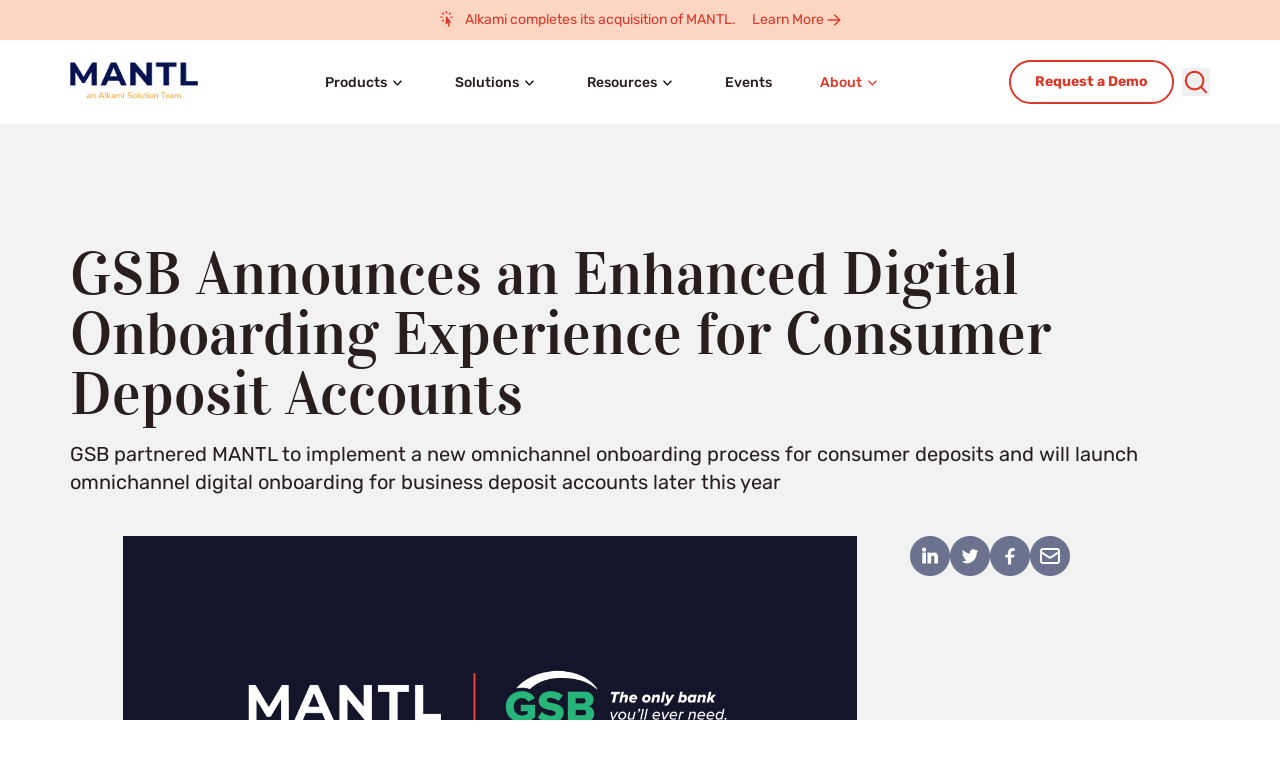

--- FILE ---
content_type: text/html; charset=UTF-8
request_url: https://www.mantl.com/news/customer-news/gsb-announces-enhanced-digital-onboarding-experience/
body_size: 20705
content:
<!doctype html>
<html lang="en-US" prefix="og: https://ogp.me/ns#">

<head>
    <meta charset="UTF-8">
    <meta name="viewport" content="width=device-width, initial-scale=1, maximum-scale=5">
    <meta name="SKYPE_TOOLBAR" content="SKYPE_TOOLBAR_PARSER_COMPATIBLE" />
    <meta name="format-detection" content="telephone=no">
    <link rel="profile" href="https://gmpg.org/xfn/11">
    <link rel="preconnect" href="https://fonts.gstatic.com/" crossorigin>
    <link href="//fonts.googleapis.com/css2?family=Rubik:wght@400;500;600;700&amp;family=Vidaloka&amp;display=swap" rel="stylesheet" async="">
    <link rel="stylesheet" href="https://cdnjs.cloudflare.com/ajax/libs/tiny-slider/2.9.4/tiny-slider.css">

    <script type="text/javascript" src="//cdn.bizible.com/scripts/bizible.js" async=""></script>
    <script type="text/javascript">
        (function() {
            var didInit = false;

            function initMunchkin() {
                if (didInit === false) {
                    didInit = true;
                    Munchkin.init('136-ELI-920');
                }
            }
            var s = document.createElement('script');
            s.type = 'text/javascript';
            s.async = true;
            s.src = '//munchkin.marketo.net/munchkin.js';
            s.onreadystatechange = function() {
                if (this.readyState == 'complete' || this.readyState == 'loaded') {
                    initMunchkin();
                }
            };
            s.onload = initMunchkin;
            document.getElementsByTagName('head')[0].appendChild(s);
        })();
    </script>
    
<!-- Search Engine Optimization by Rank Math PRO - https://rankmath.com/ -->
<title>GSB Announces an Enhanced Digital Onboarding Experience for Consumer Deposit Accounts | MANTL</title>
<meta name="description" content="GSB will partner with MANTL to increase their digital stake and serve more consumers and businesses across Connecticut."/>
<meta name="robots" content="follow, index, max-snippet:-1, max-video-preview:-1, max-image-preview:large"/>
<link rel="canonical" href="https://www.mantl.com/news/customer-news/gsb-announces-enhanced-digital-onboarding-experience/" />
<meta property="og:locale" content="en_US" />
<meta property="og:type" content="article" />
<meta property="og:title" content="GSB Announces an Enhanced Digital Onboarding Experience for Consumer Deposit Accounts | MANTL" />
<meta property="og:description" content="GSB will partner with MANTL to increase their digital stake and serve more consumers and businesses across Connecticut." />
<meta property="og:url" content="https://www.mantl.com/news/customer-news/gsb-announces-enhanced-digital-onboarding-experience/" />
<meta property="og:site_name" content="MANTL" />
<meta property="article:section" content="Customer News" />
<meta property="og:updated_time" content="2025-06-21T16:14:49-04:00" />
<meta property="og:image" content="https://www.mantl.com/wp-content/uploads/2023/12/GSB-Press-Release-Image@2x-1-1024x536.png" />
<meta property="og:image:secure_url" content="https://www.mantl.com/wp-content/uploads/2023/12/GSB-Press-Release-Image@2x-1-1024x536.png" />
<meta property="og:image:width" content="1024" />
<meta property="og:image:height" content="536" />
<meta property="og:image:alt" content="A partnership banner for MANTL and GSB." />
<meta property="og:image:type" content="image/png" />
<meta property="article:published_time" content="2023-06-27T10:22:00-04:00" />
<meta property="article:modified_time" content="2025-06-21T16:14:49-04:00" />
<meta name="twitter:card" content="summary_large_image" />
<meta name="twitter:title" content="GSB Announces an Enhanced Digital Onboarding Experience for Consumer Deposit Accounts | MANTL" />
<meta name="twitter:description" content="GSB will partner with MANTL to increase their digital stake and serve more consumers and businesses across Connecticut." />
<meta name="twitter:image" content="https://www.mantl.com/wp-content/uploads/2023/12/GSB-Press-Release-Image@2x-1-1024x536.png" />
<meta name="twitter:label1" content="Written by" />
<meta name="twitter:data1" content="chek-joe" />
<meta name="twitter:label2" content="Time to read" />
<meta name="twitter:data2" content="3 minutes" />
<script type="application/ld+json" class="rank-math-schema-pro">{"@context":"https://schema.org","@graph":[{"@type":"Place","@id":"https://www.mantl.com/#place","address":{"@type":"PostalAddress","streetAddress":"1239 Broadway 3rd floor","addressLocality":"New York","addressRegion":"NY","postalCode":"10001"}},{"@type":["BankOrCreditUnion","Organization"],"@id":"https://www.mantl.com/#organization","name":"MANTL","url":"https://www.mantl.com","address":{"@type":"PostalAddress","streetAddress":"1239 Broadway 3rd floor","addressLocality":"New York","addressRegion":"NY","postalCode":"10001"},"openingHours":["Monday,Tuesday,Wednesday,Thursday,Friday,Saturday,Sunday 09:00-17:00"],"location":{"@id":"https://www.mantl.com/#place"}},{"@type":"WebSite","@id":"https://www.mantl.com/#website","url":"https://www.mantl.com","name":"MANTL","publisher":{"@id":"https://www.mantl.com/#organization"},"inLanguage":"en-US"},{"@type":"ImageObject","@id":"https://www.mantl.com/wp-content/uploads/2023/12/GSB-Press-Release-Image@2x-1.png","url":"https://www.mantl.com/wp-content/uploads/2023/12/GSB-Press-Release-Image@2x-1.png","width":"2400","height":"1256","caption":"A partnership banner for MANTL and GSB.","inLanguage":"en-US"},{"@type":"BreadcrumbList","@id":"https://www.mantl.com/news/customer-news/gsb-announces-enhanced-digital-onboarding-experience/#breadcrumb","itemListElement":[{"@type":"ListItem","position":"1","item":{"@id":"https://www.mantl.com","name":"Home"}},{"@type":"ListItem","position":"2","item":{"@id":"https://www.mantl.com/news/customer-news/gsb-announces-enhanced-digital-onboarding-experience/","name":"GSB Announces an Enhanced Digital Onboarding Experience for Consumer Deposit Accounts"}}]},{"@type":"WebPage","@id":"https://www.mantl.com/news/customer-news/gsb-announces-enhanced-digital-onboarding-experience/#webpage","url":"https://www.mantl.com/news/customer-news/gsb-announces-enhanced-digital-onboarding-experience/","name":"GSB Announces an Enhanced Digital Onboarding Experience for Consumer Deposit Accounts | MANTL","datePublished":"2023-06-27T10:22:00-04:00","dateModified":"2025-06-21T16:14:49-04:00","isPartOf":{"@id":"https://www.mantl.com/#website"},"primaryImageOfPage":{"@id":"https://www.mantl.com/wp-content/uploads/2023/12/GSB-Press-Release-Image@2x-1.png"},"inLanguage":"en-US","breadcrumb":{"@id":"https://www.mantl.com/news/customer-news/gsb-announces-enhanced-digital-onboarding-experience/#breadcrumb"}},{"@type":"Person","@id":"https://www.mantl.com/news/customer-news/gsb-announces-enhanced-digital-onboarding-experience/#author","name":"chek-joe","image":{"@type":"ImageObject","@id":"https://secure.gravatar.com/avatar/4e071cdc843574ffa002da7c2443ba34097bc00a2c3a4b2c91de0b5bdb11e1e2?s=96&amp;d=mm&amp;r=g","url":"https://secure.gravatar.com/avatar/4e071cdc843574ffa002da7c2443ba34097bc00a2c3a4b2c91de0b5bdb11e1e2?s=96&amp;d=mm&amp;r=g","caption":"chek-joe","inLanguage":"en-US"},"worksFor":{"@id":"https://www.mantl.com/#organization"}},{"@type":"BlogPosting","headline":"GSB Announces an Enhanced Digital Onboarding Experience for Consumer Deposit Accounts | MANTL","datePublished":"2023-06-27T10:22:00-04:00","dateModified":"2025-06-21T16:14:49-04:00","author":{"@id":"https://www.mantl.com/news/customer-news/gsb-announces-enhanced-digital-onboarding-experience/#author","name":"chek-joe"},"publisher":{"@id":"https://www.mantl.com/#organization"},"description":"GSB will partner with MANTL to increase their digital stake and serve more consumers and businesses across Connecticut.","name":"GSB Announces an Enhanced Digital Onboarding Experience for Consumer Deposit Accounts | MANTL","@id":"https://www.mantl.com/news/customer-news/gsb-announces-enhanced-digital-onboarding-experience/#richSnippet","isPartOf":{"@id":"https://www.mantl.com/news/customer-news/gsb-announces-enhanced-digital-onboarding-experience/#webpage"},"image":{"@id":"https://www.mantl.com/wp-content/uploads/2023/12/GSB-Press-Release-Image@2x-1.png"},"inLanguage":"en-US","mainEntityOfPage":{"@id":"https://www.mantl.com/news/customer-news/gsb-announces-enhanced-digital-onboarding-experience/#webpage"}}]}</script>
<!-- /Rank Math WordPress SEO plugin -->

<link rel='dns-prefetch' href='//cdn.usefathom.com' />
<link rel="alternate" type="application/rss+xml" title="MANTL &raquo; Feed" href="https://www.mantl.com/feed/" />
<link rel="alternate" type="application/rss+xml" title="MANTL &raquo; Comments Feed" href="https://www.mantl.com/comments/feed/" />
<link rel="alternate" title="oEmbed (JSON)" type="application/json+oembed" href="https://www.mantl.com/wp-json/oembed/1.0/embed?url=https%3A%2F%2Fwww.mantl.com%2Fnews%2Fcustomer-news%2Fgsb-announces-enhanced-digital-onboarding-experience%2F" />
<link rel="alternate" title="oEmbed (XML)" type="text/xml+oembed" href="https://www.mantl.com/wp-json/oembed/1.0/embed?url=https%3A%2F%2Fwww.mantl.com%2Fnews%2Fcustomer-news%2Fgsb-announces-enhanced-digital-onboarding-experience%2F&#038;format=xml" />
<style id='wp-img-auto-sizes-contain-inline-css' type='text/css'>
img:is([sizes=auto i],[sizes^="auto," i]){contain-intrinsic-size:3000px 1500px}
/*# sourceURL=wp-img-auto-sizes-contain-inline-css */
</style>
<style id='wp-emoji-styles-inline-css' type='text/css'>

	img.wp-smiley, img.emoji {
		display: inline !important;
		border: none !important;
		box-shadow: none !important;
		height: 1em !important;
		width: 1em !important;
		margin: 0 0.07em !important;
		vertical-align: -0.1em !important;
		background: none !important;
		padding: 0 !important;
	}
/*# sourceURL=wp-emoji-styles-inline-css */
</style>
<style id='wp-block-library-inline-css' type='text/css'>
:root{--wp-block-synced-color:#7a00df;--wp-block-synced-color--rgb:122,0,223;--wp-bound-block-color:var(--wp-block-synced-color);--wp-editor-canvas-background:#ddd;--wp-admin-theme-color:#007cba;--wp-admin-theme-color--rgb:0,124,186;--wp-admin-theme-color-darker-10:#006ba1;--wp-admin-theme-color-darker-10--rgb:0,107,160.5;--wp-admin-theme-color-darker-20:#005a87;--wp-admin-theme-color-darker-20--rgb:0,90,135;--wp-admin-border-width-focus:2px}@media (min-resolution:192dpi){:root{--wp-admin-border-width-focus:1.5px}}.wp-element-button{cursor:pointer}:root .has-very-light-gray-background-color{background-color:#eee}:root .has-very-dark-gray-background-color{background-color:#313131}:root .has-very-light-gray-color{color:#eee}:root .has-very-dark-gray-color{color:#313131}:root .has-vivid-green-cyan-to-vivid-cyan-blue-gradient-background{background:linear-gradient(135deg,#00d084,#0693e3)}:root .has-purple-crush-gradient-background{background:linear-gradient(135deg,#34e2e4,#4721fb 50%,#ab1dfe)}:root .has-hazy-dawn-gradient-background{background:linear-gradient(135deg,#faaca8,#dad0ec)}:root .has-subdued-olive-gradient-background{background:linear-gradient(135deg,#fafae1,#67a671)}:root .has-atomic-cream-gradient-background{background:linear-gradient(135deg,#fdd79a,#004a59)}:root .has-nightshade-gradient-background{background:linear-gradient(135deg,#330968,#31cdcf)}:root .has-midnight-gradient-background{background:linear-gradient(135deg,#020381,#2874fc)}:root{--wp--preset--font-size--normal:16px;--wp--preset--font-size--huge:42px}.has-regular-font-size{font-size:1em}.has-larger-font-size{font-size:2.625em}.has-normal-font-size{font-size:var(--wp--preset--font-size--normal)}.has-huge-font-size{font-size:var(--wp--preset--font-size--huge)}.has-text-align-center{text-align:center}.has-text-align-left{text-align:left}.has-text-align-right{text-align:right}.has-fit-text{white-space:nowrap!important}#end-resizable-editor-section{display:none}.aligncenter{clear:both}.items-justified-left{justify-content:flex-start}.items-justified-center{justify-content:center}.items-justified-right{justify-content:flex-end}.items-justified-space-between{justify-content:space-between}.screen-reader-text{border:0;clip-path:inset(50%);height:1px;margin:-1px;overflow:hidden;padding:0;position:absolute;width:1px;word-wrap:normal!important}.screen-reader-text:focus{background-color:#ddd;clip-path:none;color:#444;display:block;font-size:1em;height:auto;left:5px;line-height:normal;padding:15px 23px 14px;text-decoration:none;top:5px;width:auto;z-index:100000}html :where(.has-border-color){border-style:solid}html :where([style*=border-top-color]){border-top-style:solid}html :where([style*=border-right-color]){border-right-style:solid}html :where([style*=border-bottom-color]){border-bottom-style:solid}html :where([style*=border-left-color]){border-left-style:solid}html :where([style*=border-width]){border-style:solid}html :where([style*=border-top-width]){border-top-style:solid}html :where([style*=border-right-width]){border-right-style:solid}html :where([style*=border-bottom-width]){border-bottom-style:solid}html :where([style*=border-left-width]){border-left-style:solid}html :where(img[class*=wp-image-]){height:auto;max-width:100%}:where(figure){margin:0 0 1em}html :where(.is-position-sticky){--wp-admin--admin-bar--position-offset:var(--wp-admin--admin-bar--height,0px)}@media screen and (max-width:600px){html :where(.is-position-sticky){--wp-admin--admin-bar--position-offset:0px}}

/*# sourceURL=wp-block-library-inline-css */
</style><style id='wp-block-list-inline-css' type='text/css'>
ol,ul{box-sizing:border-box}:root :where(.wp-block-list.has-background){padding:1.25em 2.375em}
/*# sourceURL=https://www.mantl.com/wp-includes/blocks/list/style.min.css */
</style>
<style id='wp-block-paragraph-inline-css' type='text/css'>
.is-small-text{font-size:.875em}.is-regular-text{font-size:1em}.is-large-text{font-size:2.25em}.is-larger-text{font-size:3em}.has-drop-cap:not(:focus):first-letter{float:left;font-size:8.4em;font-style:normal;font-weight:100;line-height:.68;margin:.05em .1em 0 0;text-transform:uppercase}body.rtl .has-drop-cap:not(:focus):first-letter{float:none;margin-left:.1em}p.has-drop-cap.has-background{overflow:hidden}:root :where(p.has-background){padding:1.25em 2.375em}:where(p.has-text-color:not(.has-link-color)) a{color:inherit}p.has-text-align-left[style*="writing-mode:vertical-lr"],p.has-text-align-right[style*="writing-mode:vertical-rl"]{rotate:180deg}
/*# sourceURL=https://www.mantl.com/wp-includes/blocks/paragraph/style.min.css */
</style>
<style id='global-styles-inline-css' type='text/css'>
:root{--wp--preset--aspect-ratio--square: 1;--wp--preset--aspect-ratio--4-3: 4/3;--wp--preset--aspect-ratio--3-4: 3/4;--wp--preset--aspect-ratio--3-2: 3/2;--wp--preset--aspect-ratio--2-3: 2/3;--wp--preset--aspect-ratio--16-9: 16/9;--wp--preset--aspect-ratio--9-16: 9/16;--wp--preset--color--black: #000000;--wp--preset--color--cyan-bluish-gray: #abb8c3;--wp--preset--color--white: #ffffff;--wp--preset--color--pale-pink: #f78da7;--wp--preset--color--vivid-red: #cf2e2e;--wp--preset--color--luminous-vivid-orange: #ff6900;--wp--preset--color--luminous-vivid-amber: #fcb900;--wp--preset--color--light-green-cyan: #7bdcb5;--wp--preset--color--vivid-green-cyan: #00d084;--wp--preset--color--pale-cyan-blue: #8ed1fc;--wp--preset--color--vivid-cyan-blue: #0693e3;--wp--preset--color--vivid-purple: #9b51e0;--wp--preset--color--mantl-blue-500: #1E1E34;--wp--preset--color--mantl-blue-400: #454C65;--wp--preset--color--mantl-blue-300: #6A728E;--wp--preset--color--mantl-blue-200: #A6BAD2;--wp--preset--color--mantl-blue-100: #CAD6E4;--wp--preset--color--mantl-orange-500: #DC3829;--wp--preset--color--mantl-orange-400: #FB4D3D;--wp--preset--color--mantl-orange-300: #FF9878;--wp--preset--color--mantl-orange-200: #FFBFA4;--wp--preset--color--mantl-orange-100: #FDD6C3;--wp--preset--color--mantl-green-400: #00595E;--wp--preset--color--mantl-green-300: #258E81;--wp--preset--color--mantl-green-200: #73B7AF;--wp--preset--color--mantl-green-100: #B9DBD7;--wp--preset--color--mantl-gray-300: #281E1E;--wp--preset--color--mantl-gray-200: #E8E0E1;--wp--preset--color--mantl-gray-100: #F2F2F2;--wp--preset--gradient--vivid-cyan-blue-to-vivid-purple: linear-gradient(135deg,rgb(6,147,227) 0%,rgb(155,81,224) 100%);--wp--preset--gradient--light-green-cyan-to-vivid-green-cyan: linear-gradient(135deg,rgb(122,220,180) 0%,rgb(0,208,130) 100%);--wp--preset--gradient--luminous-vivid-amber-to-luminous-vivid-orange: linear-gradient(135deg,rgb(252,185,0) 0%,rgb(255,105,0) 100%);--wp--preset--gradient--luminous-vivid-orange-to-vivid-red: linear-gradient(135deg,rgb(255,105,0) 0%,rgb(207,46,46) 100%);--wp--preset--gradient--very-light-gray-to-cyan-bluish-gray: linear-gradient(135deg,rgb(238,238,238) 0%,rgb(169,184,195) 100%);--wp--preset--gradient--cool-to-warm-spectrum: linear-gradient(135deg,rgb(74,234,220) 0%,rgb(151,120,209) 20%,rgb(207,42,186) 40%,rgb(238,44,130) 60%,rgb(251,105,98) 80%,rgb(254,248,76) 100%);--wp--preset--gradient--blush-light-purple: linear-gradient(135deg,rgb(255,206,236) 0%,rgb(152,150,240) 100%);--wp--preset--gradient--blush-bordeaux: linear-gradient(135deg,rgb(254,205,165) 0%,rgb(254,45,45) 50%,rgb(107,0,62) 100%);--wp--preset--gradient--luminous-dusk: linear-gradient(135deg,rgb(255,203,112) 0%,rgb(199,81,192) 50%,rgb(65,88,208) 100%);--wp--preset--gradient--pale-ocean: linear-gradient(135deg,rgb(255,245,203) 0%,rgb(182,227,212) 50%,rgb(51,167,181) 100%);--wp--preset--gradient--electric-grass: linear-gradient(135deg,rgb(202,248,128) 0%,rgb(113,206,126) 100%);--wp--preset--gradient--midnight: linear-gradient(135deg,rgb(2,3,129) 0%,rgb(40,116,252) 100%);--wp--preset--font-size--small: 13px;--wp--preset--font-size--medium: 20px;--wp--preset--font-size--large: 36px;--wp--preset--font-size--x-large: 42px;--wp--preset--spacing--20: 0.44rem;--wp--preset--spacing--30: 0.67rem;--wp--preset--spacing--40: 1rem;--wp--preset--spacing--50: 1.5rem;--wp--preset--spacing--60: 2.25rem;--wp--preset--spacing--70: 3.38rem;--wp--preset--spacing--80: 5.06rem;--wp--preset--spacing--1: 4px;--wp--preset--spacing--2: 8px;--wp--preset--spacing--3: 12px;--wp--preset--spacing--4: 16px;--wp--preset--spacing--5: 20px;--wp--preset--shadow--natural: 6px 6px 9px rgba(0, 0, 0, 0.2);--wp--preset--shadow--deep: 12px 12px 50px rgba(0, 0, 0, 0.4);--wp--preset--shadow--sharp: 6px 6px 0px rgba(0, 0, 0, 0.2);--wp--preset--shadow--outlined: 6px 6px 0px -3px rgb(255, 255, 255), 6px 6px rgb(0, 0, 0);--wp--preset--shadow--crisp: 6px 6px 0px rgb(0, 0, 0);}:root { --wp--style--global--content-size: 1100px;--wp--style--global--wide-size: 1100px; }:where(body) { margin: 0; }.wp-site-blocks > .alignleft { float: left; margin-right: 2em; }.wp-site-blocks > .alignright { float: right; margin-left: 2em; }.wp-site-blocks > .aligncenter { justify-content: center; margin-left: auto; margin-right: auto; }:where(.wp-site-blocks) > * { margin-block-start: 24px; margin-block-end: 0; }:where(.wp-site-blocks) > :first-child { margin-block-start: 0; }:where(.wp-site-blocks) > :last-child { margin-block-end: 0; }:root { --wp--style--block-gap: 24px; }:root :where(.is-layout-flow) > :first-child{margin-block-start: 0;}:root :where(.is-layout-flow) > :last-child{margin-block-end: 0;}:root :where(.is-layout-flow) > *{margin-block-start: 24px;margin-block-end: 0;}:root :where(.is-layout-constrained) > :first-child{margin-block-start: 0;}:root :where(.is-layout-constrained) > :last-child{margin-block-end: 0;}:root :where(.is-layout-constrained) > *{margin-block-start: 24px;margin-block-end: 0;}:root :where(.is-layout-flex){gap: 24px;}:root :where(.is-layout-grid){gap: 24px;}.is-layout-flow > .alignleft{float: left;margin-inline-start: 0;margin-inline-end: 2em;}.is-layout-flow > .alignright{float: right;margin-inline-start: 2em;margin-inline-end: 0;}.is-layout-flow > .aligncenter{margin-left: auto !important;margin-right: auto !important;}.is-layout-constrained > .alignleft{float: left;margin-inline-start: 0;margin-inline-end: 2em;}.is-layout-constrained > .alignright{float: right;margin-inline-start: 2em;margin-inline-end: 0;}.is-layout-constrained > .aligncenter{margin-left: auto !important;margin-right: auto !important;}.is-layout-constrained > :where(:not(.alignleft):not(.alignright):not(.alignfull)){max-width: var(--wp--style--global--content-size);margin-left: auto !important;margin-right: auto !important;}.is-layout-constrained > .alignwide{max-width: var(--wp--style--global--wide-size);}body .is-layout-flex{display: flex;}.is-layout-flex{flex-wrap: wrap;align-items: center;}.is-layout-flex > :is(*, div){margin: 0;}body .is-layout-grid{display: grid;}.is-layout-grid > :is(*, div){margin: 0;}body{color: var(--wp--preset--color--mantl-gray-300);padding-top: 0px;padding-right: 0px;padding-bottom: 0px;padding-left: 0px;}a:where(:not(.wp-element-button)){text-decoration: underline;}:root :where(.wp-element-button, .wp-block-button__link){background-color: #32373c;border-width: 0;color: #fff;font-family: inherit;font-size: inherit;font-style: inherit;font-weight: inherit;letter-spacing: inherit;line-height: inherit;padding-top: calc(0.667em + 2px);padding-right: calc(1.333em + 2px);padding-bottom: calc(0.667em + 2px);padding-left: calc(1.333em + 2px);text-decoration: none;text-transform: inherit;}.has-black-color{color: var(--wp--preset--color--black) !important;}.has-cyan-bluish-gray-color{color: var(--wp--preset--color--cyan-bluish-gray) !important;}.has-white-color{color: var(--wp--preset--color--white) !important;}.has-pale-pink-color{color: var(--wp--preset--color--pale-pink) !important;}.has-vivid-red-color{color: var(--wp--preset--color--vivid-red) !important;}.has-luminous-vivid-orange-color{color: var(--wp--preset--color--luminous-vivid-orange) !important;}.has-luminous-vivid-amber-color{color: var(--wp--preset--color--luminous-vivid-amber) !important;}.has-light-green-cyan-color{color: var(--wp--preset--color--light-green-cyan) !important;}.has-vivid-green-cyan-color{color: var(--wp--preset--color--vivid-green-cyan) !important;}.has-pale-cyan-blue-color{color: var(--wp--preset--color--pale-cyan-blue) !important;}.has-vivid-cyan-blue-color{color: var(--wp--preset--color--vivid-cyan-blue) !important;}.has-vivid-purple-color{color: var(--wp--preset--color--vivid-purple) !important;}.has-mantl-blue-500-color{color: var(--wp--preset--color--mantl-blue-500) !important;}.has-mantl-blue-400-color{color: var(--wp--preset--color--mantl-blue-400) !important;}.has-mantl-blue-300-color{color: var(--wp--preset--color--mantl-blue-300) !important;}.has-mantl-blue-200-color{color: var(--wp--preset--color--mantl-blue-200) !important;}.has-mantl-blue-100-color{color: var(--wp--preset--color--mantl-blue-100) !important;}.has-mantl-orange-500-color{color: var(--wp--preset--color--mantl-orange-500) !important;}.has-mantl-orange-400-color{color: var(--wp--preset--color--mantl-orange-400) !important;}.has-mantl-orange-300-color{color: var(--wp--preset--color--mantl-orange-300) !important;}.has-mantl-orange-200-color{color: var(--wp--preset--color--mantl-orange-200) !important;}.has-mantl-orange-100-color{color: var(--wp--preset--color--mantl-orange-100) !important;}.has-mantl-green-400-color{color: var(--wp--preset--color--mantl-green-400) !important;}.has-mantl-green-300-color{color: var(--wp--preset--color--mantl-green-300) !important;}.has-mantl-green-200-color{color: var(--wp--preset--color--mantl-green-200) !important;}.has-mantl-green-100-color{color: var(--wp--preset--color--mantl-green-100) !important;}.has-mantl-gray-300-color{color: var(--wp--preset--color--mantl-gray-300) !important;}.has-mantl-gray-200-color{color: var(--wp--preset--color--mantl-gray-200) !important;}.has-mantl-gray-100-color{color: var(--wp--preset--color--mantl-gray-100) !important;}.has-black-background-color{background-color: var(--wp--preset--color--black) !important;}.has-cyan-bluish-gray-background-color{background-color: var(--wp--preset--color--cyan-bluish-gray) !important;}.has-white-background-color{background-color: var(--wp--preset--color--white) !important;}.has-pale-pink-background-color{background-color: var(--wp--preset--color--pale-pink) !important;}.has-vivid-red-background-color{background-color: var(--wp--preset--color--vivid-red) !important;}.has-luminous-vivid-orange-background-color{background-color: var(--wp--preset--color--luminous-vivid-orange) !important;}.has-luminous-vivid-amber-background-color{background-color: var(--wp--preset--color--luminous-vivid-amber) !important;}.has-light-green-cyan-background-color{background-color: var(--wp--preset--color--light-green-cyan) !important;}.has-vivid-green-cyan-background-color{background-color: var(--wp--preset--color--vivid-green-cyan) !important;}.has-pale-cyan-blue-background-color{background-color: var(--wp--preset--color--pale-cyan-blue) !important;}.has-vivid-cyan-blue-background-color{background-color: var(--wp--preset--color--vivid-cyan-blue) !important;}.has-vivid-purple-background-color{background-color: var(--wp--preset--color--vivid-purple) !important;}.has-mantl-blue-500-background-color{background-color: var(--wp--preset--color--mantl-blue-500) !important;}.has-mantl-blue-400-background-color{background-color: var(--wp--preset--color--mantl-blue-400) !important;}.has-mantl-blue-300-background-color{background-color: var(--wp--preset--color--mantl-blue-300) !important;}.has-mantl-blue-200-background-color{background-color: var(--wp--preset--color--mantl-blue-200) !important;}.has-mantl-blue-100-background-color{background-color: var(--wp--preset--color--mantl-blue-100) !important;}.has-mantl-orange-500-background-color{background-color: var(--wp--preset--color--mantl-orange-500) !important;}.has-mantl-orange-400-background-color{background-color: var(--wp--preset--color--mantl-orange-400) !important;}.has-mantl-orange-300-background-color{background-color: var(--wp--preset--color--mantl-orange-300) !important;}.has-mantl-orange-200-background-color{background-color: var(--wp--preset--color--mantl-orange-200) !important;}.has-mantl-orange-100-background-color{background-color: var(--wp--preset--color--mantl-orange-100) !important;}.has-mantl-green-400-background-color{background-color: var(--wp--preset--color--mantl-green-400) !important;}.has-mantl-green-300-background-color{background-color: var(--wp--preset--color--mantl-green-300) !important;}.has-mantl-green-200-background-color{background-color: var(--wp--preset--color--mantl-green-200) !important;}.has-mantl-green-100-background-color{background-color: var(--wp--preset--color--mantl-green-100) !important;}.has-mantl-gray-300-background-color{background-color: var(--wp--preset--color--mantl-gray-300) !important;}.has-mantl-gray-200-background-color{background-color: var(--wp--preset--color--mantl-gray-200) !important;}.has-mantl-gray-100-background-color{background-color: var(--wp--preset--color--mantl-gray-100) !important;}.has-black-border-color{border-color: var(--wp--preset--color--black) !important;}.has-cyan-bluish-gray-border-color{border-color: var(--wp--preset--color--cyan-bluish-gray) !important;}.has-white-border-color{border-color: var(--wp--preset--color--white) !important;}.has-pale-pink-border-color{border-color: var(--wp--preset--color--pale-pink) !important;}.has-vivid-red-border-color{border-color: var(--wp--preset--color--vivid-red) !important;}.has-luminous-vivid-orange-border-color{border-color: var(--wp--preset--color--luminous-vivid-orange) !important;}.has-luminous-vivid-amber-border-color{border-color: var(--wp--preset--color--luminous-vivid-amber) !important;}.has-light-green-cyan-border-color{border-color: var(--wp--preset--color--light-green-cyan) !important;}.has-vivid-green-cyan-border-color{border-color: var(--wp--preset--color--vivid-green-cyan) !important;}.has-pale-cyan-blue-border-color{border-color: var(--wp--preset--color--pale-cyan-blue) !important;}.has-vivid-cyan-blue-border-color{border-color: var(--wp--preset--color--vivid-cyan-blue) !important;}.has-vivid-purple-border-color{border-color: var(--wp--preset--color--vivid-purple) !important;}.has-mantl-blue-500-border-color{border-color: var(--wp--preset--color--mantl-blue-500) !important;}.has-mantl-blue-400-border-color{border-color: var(--wp--preset--color--mantl-blue-400) !important;}.has-mantl-blue-300-border-color{border-color: var(--wp--preset--color--mantl-blue-300) !important;}.has-mantl-blue-200-border-color{border-color: var(--wp--preset--color--mantl-blue-200) !important;}.has-mantl-blue-100-border-color{border-color: var(--wp--preset--color--mantl-blue-100) !important;}.has-mantl-orange-500-border-color{border-color: var(--wp--preset--color--mantl-orange-500) !important;}.has-mantl-orange-400-border-color{border-color: var(--wp--preset--color--mantl-orange-400) !important;}.has-mantl-orange-300-border-color{border-color: var(--wp--preset--color--mantl-orange-300) !important;}.has-mantl-orange-200-border-color{border-color: var(--wp--preset--color--mantl-orange-200) !important;}.has-mantl-orange-100-border-color{border-color: var(--wp--preset--color--mantl-orange-100) !important;}.has-mantl-green-400-border-color{border-color: var(--wp--preset--color--mantl-green-400) !important;}.has-mantl-green-300-border-color{border-color: var(--wp--preset--color--mantl-green-300) !important;}.has-mantl-green-200-border-color{border-color: var(--wp--preset--color--mantl-green-200) !important;}.has-mantl-green-100-border-color{border-color: var(--wp--preset--color--mantl-green-100) !important;}.has-mantl-gray-300-border-color{border-color: var(--wp--preset--color--mantl-gray-300) !important;}.has-mantl-gray-200-border-color{border-color: var(--wp--preset--color--mantl-gray-200) !important;}.has-mantl-gray-100-border-color{border-color: var(--wp--preset--color--mantl-gray-100) !important;}.has-vivid-cyan-blue-to-vivid-purple-gradient-background{background: var(--wp--preset--gradient--vivid-cyan-blue-to-vivid-purple) !important;}.has-light-green-cyan-to-vivid-green-cyan-gradient-background{background: var(--wp--preset--gradient--light-green-cyan-to-vivid-green-cyan) !important;}.has-luminous-vivid-amber-to-luminous-vivid-orange-gradient-background{background: var(--wp--preset--gradient--luminous-vivid-amber-to-luminous-vivid-orange) !important;}.has-luminous-vivid-orange-to-vivid-red-gradient-background{background: var(--wp--preset--gradient--luminous-vivid-orange-to-vivid-red) !important;}.has-very-light-gray-to-cyan-bluish-gray-gradient-background{background: var(--wp--preset--gradient--very-light-gray-to-cyan-bluish-gray) !important;}.has-cool-to-warm-spectrum-gradient-background{background: var(--wp--preset--gradient--cool-to-warm-spectrum) !important;}.has-blush-light-purple-gradient-background{background: var(--wp--preset--gradient--blush-light-purple) !important;}.has-blush-bordeaux-gradient-background{background: var(--wp--preset--gradient--blush-bordeaux) !important;}.has-luminous-dusk-gradient-background{background: var(--wp--preset--gradient--luminous-dusk) !important;}.has-pale-ocean-gradient-background{background: var(--wp--preset--gradient--pale-ocean) !important;}.has-electric-grass-gradient-background{background: var(--wp--preset--gradient--electric-grass) !important;}.has-midnight-gradient-background{background: var(--wp--preset--gradient--midnight) !important;}.has-small-font-size{font-size: var(--wp--preset--font-size--small) !important;}.has-medium-font-size{font-size: var(--wp--preset--font-size--medium) !important;}.has-large-font-size{font-size: var(--wp--preset--font-size--large) !important;}.has-x-large-font-size{font-size: var(--wp--preset--font-size--x-large) !important;}
/*# sourceURL=global-styles-inline-css */
</style>

<link rel='stylesheet' id='ep_general_styles-css' href='https://www.mantl.com/wp-content/plugins/elasticpress/dist/css/general-styles.css?ver=66295efe92a630617c00' type='text/css' media='all' />
<link rel='stylesheet' id='mantl-2023-style-css' href='https://www.mantl.com/wp-content/themes/mantl-2023/style.css?ver=1766153091' type='text/css' media='all' />
<link rel='stylesheet' id='elasticpress-autosuggest-css' href='https://www.mantl.com/wp-content/plugins/elasticpress/dist/css/autosuggest-styles.css?ver=d87f34a78edccbda21b1' type='text/css' media='all' />
<script type="text/javascript" src="https://cdn.usefathom.com/script.js" id="fathom-snippet-js" defer="defer" data-wp-strategy="defer" data-site="RFWTUNIH"   data-no-minify></script>
<script type="text/javascript" src="https://www.mantl.com/wp-includes/js/jquery/jquery.min.js?ver=3.7.1" id="jquery-core-js"></script>
<script type="text/javascript" src="https://www.mantl.com/wp-includes/js/jquery/jquery-migrate.min.js?ver=3.4.1" id="jquery-migrate-js"></script>
<link rel="https://api.w.org/" href="https://www.mantl.com/wp-json/" /><link rel="alternate" title="JSON" type="application/json" href="https://www.mantl.com/wp-json/wp/v2/posts/1740" /><link rel="EditURI" type="application/rsd+xml" title="RSD" href="https://www.mantl.com/xmlrpc.php?rsd" />
<meta name="generator" content="WordPress 6.9" />
<link rel='shortlink' href='https://www.mantl.com/?p=1740' />
<!-- Google Tag Manager -->
<script>(function(w,d,s,l,i){w[l]=w[l]||[];w[l].push({'gtm.start':
new Date().getTime(),event:'gtm.js'});var f=d.getElementsByTagName(s)[0],
j=d.createElement(s),dl=l!='dataLayer'?'&l='+l:'';j.async=true;j.src=
'https://www.googletagmanager.com/gtm.js?id='+i+dl;f.parentNode.insertBefore(j,f);
})(window,document,'script','dataLayer','GTM-MFFTD2TT');</script>
<!-- End Google Tag Manager --><link rel="icon" href="https://www.mantl.com/wp-content/uploads/2024/06/cropped-M-square_bluebg@2x-32x32.png" sizes="32x32" />
<link rel="icon" href="https://www.mantl.com/wp-content/uploads/2024/06/cropped-M-square_bluebg@2x-192x192.png" sizes="192x192" />
<link rel="apple-touch-icon" href="https://www.mantl.com/wp-content/uploads/2024/06/cropped-M-square_bluebg@2x-180x180.png" />
<meta name="msapplication-TileImage" content="https://www.mantl.com/wp-content/uploads/2024/06/cropped-M-square_bluebg@2x-270x270.png" />

    <!-- Google Tag Manager -->
    <script>
        (function(w, d, s, l, i) {
            w[l] = w[l] || [];
            w[l].push({
                'gtm.start':

                    new Date().getTime(),
                event: 'gtm.js'
            });
            var f = d.getElementsByTagName(s)[0],

                j = d.createElement(s),
                dl = l != 'dataLayer' ? '&l=' + l : '';
            j.async = true;
            j.src =

                'https://www.googletagmanager.com/gtm.js?id=' + i + dl;
            f.parentNode.insertBefore(j, f);

        })(window, document, 'script', 'dataLayer', 'GTM-PHR4JM8');
    </script>
    <!-- End Google Tag Manager -->
    <style id="mktoForms2ThemeStyle"></style>
    <style id="mktoForms2BaseStyle"></style>
    <style></style>
</head>


<body class="wp-singular post-template-default single single-post postid-1740 single-format-standard wp-theme-mantl-2023">

    <div id="page" class="min-h-screen flex flex-col justify-center" style="
            ">
        <a class="skip-link screen-reader-text" href="#content">Skip to content</a>
                    <nav id="page-navigation">
                                    <a href="https://www.mantl.com/news/mantl-news/alkami-announces-mantl-acquisition/" target="_self">
                        <div class="promo-message">
                            <div class="w-5 h-5">
                                <svg width="19" height="18" viewBox="0 0 19 18" fill="none" xmlns="http://www.w3.org/2000/svg">
    <path fill-rule="evenodd" clip-rule="evenodd" d="M9.49995 0.899902C9.87274 0.899902 10.175 1.20211 10.175 1.5749V2.9249C10.175 3.29769 9.87274 3.5999 9.49995 3.5999C9.12716 3.5999 8.82495 3.29769 8.82495 2.9249V1.5749C8.82495 1.20211 9.12716 0.899902 9.49995 0.899902ZM5.04518 2.74513C5.30878 2.48153 5.73617 2.48153 5.99977 2.74513L6.95437 3.69972C7.21797 3.96333 7.21797 4.39071 6.95437 4.65432C6.69076 4.91792 6.26338 4.91792 5.99977 4.65432L5.04518 3.69972C4.78157 3.43612 4.78157 3.00873 5.04518 2.74513ZM13.9547 2.74513C14.2183 3.00873 14.2183 3.43612 13.9547 3.69972L13.0001 4.65432C12.7365 4.91792 12.3091 4.91792 12.0455 4.65432C11.7819 4.39071 11.7819 3.96333 12.0455 3.69972L13.0001 2.74513C13.2637 2.48153 13.6911 2.48153 13.9547 2.74513ZM3.19995 7.1999C3.19995 6.82711 3.50216 6.5249 3.87495 6.5249H5.22495C5.59774 6.5249 5.89995 6.82711 5.89995 7.1999C5.89995 7.5727 5.59774 7.8749 5.22495 7.8749H3.87495C3.50216 7.8749 3.19995 7.5727 3.19995 7.1999ZM13.1 7.1999C13.1 6.82711 13.4022 6.5249 13.775 6.5249H15.125C15.4977 6.5249 15.8 6.82711 15.8 7.1999C15.8 7.5727 15.4977 7.8749 15.125 7.8749H13.775C13.4022 7.8749 13.1 7.5727 13.1 7.1999ZM6.95437 9.74549C7.21797 10.0091 7.21797 10.4365 6.95437 10.7001L5.99977 11.6547C5.73617 11.9183 5.30878 11.9183 5.04518 11.6547C4.78157 11.3911 4.78157 10.9637 5.04518 10.7001L5.99977 9.74549C6.26338 9.48188 6.69076 9.48188 6.95437 9.74549ZM10.1891 6.75946C10.0284 6.52033 9.73362 6.40955 9.45521 6.48365C9.1768 6.55775 8.97611 6.80039 8.95554 7.08776L8.51363 13.2625C8.49467 13.5274 8.6328 13.7788 8.86655 13.9049C9.1003 14.0309 9.38623 14.0082 9.59713 13.8468L10.5357 13.1285L11.4227 16.4386C11.5191 16.7987 11.8893 17.0124 12.2494 16.9159C12.6095 16.8195 12.8231 16.4493 12.7267 16.0892L11.8474 12.8079L13.0104 12.9914C13.2755 13.0332 13.5403 12.9139 13.6846 12.6876C13.829 12.4613 13.8255 12.1709 13.6758 11.9481L10.1891 6.75946Z" fill="currentColor"/>
</svg>
                            </div>
                            <div class="flex flex-row items-center ml-2">
                                <p class="mr-4 text-xs sm:text-sm">Alkami completes its acquisition of MANTL. </p>
                                                                    <p class="text-sm flex flex-row items-center gap-[2px] min-w-fit">
                                        Learn More                                        <img class="w-5 h-5" src="https://www.mantl.com/wp-content/themes/mantl-2023/images/icons/arrow-right-orange.svg" alt="">
                                    </p>
                                                            </div>
                        </div>
                    </a>
                                <div class="header-container">
                    <div class="main-header">
                        <div class="flex items-center justify-between bg-white h-full z-20 flex-grow pl-4 md:pl-8 lg:pl-0">
                            <a class="logo" href="https://www.mantl.com"><img class="w-[87px] sm:w-32" aria-label="Return Home" src="https://www.mantl.com/wp-content/uploads/2025/06/MANTL_MANTL.png" alt="MANTL an Alkami Solution Team" loading="lazy"></a>
                        </div>
                        <nav id="site-navigation">
                            <ul class="flex flex-col lg:flex-row">
                                                                        <li class="menu-item  menu-item-has-children" data-url="#">
                                            <a class="menu-item-link hidden lg:!flex" href="#">Products</a>
                                                                                            <p class="menu-item-link flex lg:!hidden">
                                                    Products</p>
                                                                                                                                        <div class="sub-menu">
                                                    <div class="gap lg:h-[23px] lg:w-[540px]"></div>
                                                    <div class="sub-menu-card">
                                                        
                                                                                                                    <div class="grid grid-cols-1 lg:grid-cols-1 gap-4">
                                                                                                                                    <div class="link-columns-div flex flex-col gap-4">
                                                                                                                                                                                                                                                                                                                    <div class="submenu-item small-link font-medium">
                                                                                        <div class="small-links">
                                                                                            <img class="icon-default text-mantl-blue-300" src="https://www.mantl.com/wp-content/uploads/2023/10/asset-growth-blue-300.svg" alt="" class="icon w-6 h-6">
                                                                                            <p class="submenu-item-link text-mantl-blue-300 text-sm">Consumer Deposit Origination</p>
                                                                                        </div>
                                                                                    </div>
                                                                                                                                                                                                                                                        <a href="https://www.mantl.com/consumer-deposit-origination-banks/" class="ml-10 text-xs text-mantl-blue-300 hover:text-mantl-orange-500 active:text-mantl-blue-500 menu-item" data-url="https://www.mantl.com/consumer-deposit-origination-banks/">For Banks</a>
                                                                                                                                                                        <a href="https://www.mantl.com/consumer-deposit-origination-cu/" class="ml-10 text-xs text-mantl-blue-300 hover:text-mantl-orange-500 active:text-mantl-blue-500 menu-item" data-url="https://www.mantl.com/consumer-deposit-origination-cu/">For Credit Unions</a>
                                                                                                                                                                                                                                                                                                                            <div class="submenu-item small-link font-medium">
                                                                                        <div class="small-links">
                                                                                            <img class="icon-default text-mantl-blue-300" src="https://www.mantl.com/wp-content/uploads/2023/10/handshake-blue-300.svg" alt="An icon showing a handshake." class="icon w-6 h-6">
                                                                                            <p class="submenu-item-link text-mantl-blue-300 text-sm">Business Deposit Origination</p>
                                                                                        </div>
                                                                                    </div>
                                                                                                                                                                                                                                                        <a href="https://www.mantl.com/business-deposit-origination-banks/" class="ml-10 text-xs text-mantl-blue-300 hover:text-mantl-orange-500 active:text-mantl-blue-500 menu-item" data-url="https://www.mantl.com/business-deposit-origination-banks/">For Banks</a>
                                                                                                                                                                        <a href="https://www.mantl.com/business-deposit-origination-cu/" class="ml-10 text-xs text-mantl-blue-300 hover:text-mantl-orange-500 active:text-mantl-blue-500 menu-item" data-url="https://www.mantl.com/business-deposit-origination-cu/">For Credit Unions</a>
                                                                                                                                                                                                                                                                                                                            <a href="https://www.mantl.com/loan-origination/" class="submenu-item small-link font-medium" data-url="https://www.mantl.com/loan-origination/">
                                                                                        <div class="small-links group">
                                                                                            <img class="icon-default group-hover:hidden text-mantl-blue-300" src="https://www.mantl.com/wp-content/uploads/2024/11/loan-origination-blue-300.svg" alt="" class="icon w-6 h-6">
                                                                                            <img class="icon-hover hidden group-active:hidden group-hover:flex text-mantl-orange-400" src="https://www.mantl.com/wp-content/uploads/2024/11/loan-origination-orange-400.svg" alt="" class="icon w-6 h-6">
                                                                                            <img class="icon-active hidden group-active:flex text-mantl-blue-500" src="https://www.mantl.com/wp-content/uploads/2024/11/loan-origination-blue-500.svg" alt="" class="icon w-6 h-6">
                                                                                            <p class="submenu-item-link text-mantl-blue-300 group-hover:text-mantl-orange-400 group-active:text-mantl-blue-500 text-sm">Loan Origination</p>
                                                                                        </div>
                                                                                    </a>
                                                                                                                                                                                                                                                                                                            </div>
                                                                                                                            </div>
                                                                                                            </div>
                                                </div>
                                                                                    </li>
                                                                        <li class="menu-item  menu-item-has-children" data-url="#">
                                            <a class="menu-item-link hidden lg:!flex" href="#">Solutions</a>
                                                                                            <p class="menu-item-link flex lg:!hidden">
                                                    Solutions</p>
                                                                                                                                        <div class="sub-menu">
                                                    <div class="gap lg:h-[23px] lg:w-[540px]"></div>
                                                    <div class="sub-menu-card">
                                                        
                                                                                                                    <div class="grid grid-cols-1 lg:grid-cols-2 gap-4">
                                                                                                                                    <div class="link-columns-div flex flex-col gap-4">
                                                                                                                                                    <p class="column-title text-sm">For Banks</p>
                                                                                                                                                                                                                                                                                                                    <a href="https://www.mantl.com/bank-accelerate-deposit-growth/" class="submenu-item small-link font-medium" data-url="https://www.mantl.com/bank-accelerate-deposit-growth/">
                                                                                        <div class="small-links group">
                                                                                            <img class="icon-default group-hover:hidden text-mantl-blue-300" src="https://www.mantl.com/wp-content/uploads/2023/10/asset-growth-blue-300.svg" alt="" class="icon w-6 h-6">
                                                                                            <img class="icon-hover hidden group-active:hidden group-hover:flex text-mantl-orange-400" src="https://www.mantl.com/wp-content/uploads/2023/10/asset-growth-orange-400.svg" alt="" class="icon w-6 h-6">
                                                                                            <img class="icon-active hidden group-active:flex text-mantl-blue-500" src="https://www.mantl.com/wp-content/uploads/2023/10/asset-growth-blue-500.svg" alt="" class="icon w-6 h-6">
                                                                                            <p class="submenu-item-link text-mantl-blue-300 group-hover:text-mantl-orange-400 group-active:text-mantl-blue-500 text-sm">Accelerate Deposit Growth</p>
                                                                                        </div>
                                                                                    </a>
                                                                                                                                                                                                                                                                                                                                                                                                            <a href="https://www.mantl.com/bank-launch-digital-brand/" class="submenu-item small-link font-medium" data-url="https://www.mantl.com/bank-launch-digital-brand/">
                                                                                        <div class="small-links group">
                                                                                            <img class="icon-default group-hover:hidden text-mantl-blue-300" src="https://www.mantl.com/wp-content/uploads/2023/10/scalable-blue-300.svg" alt="" class="icon w-6 h-6">
                                                                                            <img class="icon-hover hidden group-active:hidden group-hover:flex text-mantl-orange-400" src="https://www.mantl.com/wp-content/uploads/2023/10/scalable-orange-400.svg" alt="" class="icon w-6 h-6">
                                                                                            <img class="icon-active hidden group-active:flex text-mantl-blue-500" src="https://www.mantl.com/wp-content/uploads/2023/10/scalable-blue-500.svg" alt="" class="icon w-6 h-6">
                                                                                            <p class="submenu-item-link text-mantl-blue-300 group-hover:text-mantl-orange-400 group-active:text-mantl-blue-500 text-sm">Launch Digital Brand</p>
                                                                                        </div>
                                                                                    </a>
                                                                                                                                                                                                                                                                                                                                                                                                            <a href="https://www.mantl.com/bank-branch-transformation/" class="submenu-item small-link font-medium" data-url="https://www.mantl.com/bank-branch-transformation/">
                                                                                        <div class="small-links group">
                                                                                            <img class="icon-default group-hover:hidden text-mantl-blue-300" src="https://www.mantl.com/wp-content/uploads/2023/10/idea-blue-300.svg" alt="" class="icon w-6 h-6">
                                                                                            <img class="icon-hover hidden group-active:hidden group-hover:flex text-mantl-orange-400" src="https://www.mantl.com/wp-content/uploads/2023/10/idea-orange-400.svg" alt="" class="icon w-6 h-6">
                                                                                            <img class="icon-active hidden group-active:flex text-mantl-blue-500" src="https://www.mantl.com/wp-content/uploads/2023/10/idea-blue-500.svg" alt="" class="icon w-6 h-6">
                                                                                            <p class="submenu-item-link text-mantl-blue-300 group-hover:text-mantl-orange-400 group-active:text-mantl-blue-500 text-sm">Branch Transformation</p>
                                                                                        </div>
                                                                                    </a>
                                                                                                                                                                                                                                                                                                            </div>
                                                                                                                                    <div class="link-columns-div flex flex-col gap-4">
                                                                                                                                                    <p class="column-title text-sm">For Credit Unions</p>
                                                                                                                                                                                                                                                                                                                    <a href="https://www.mantl.com/cu-member-acquisition/" class="submenu-item small-link font-medium" data-url="https://www.mantl.com/cu-member-acquisition/">
                                                                                        <div class="small-links group">
                                                                                            <img class="icon-default group-hover:hidden text-mantl-blue-300" src="https://www.mantl.com/wp-content/uploads/2023/10/handshake-blue-300.svg" alt="An icon showing a handshake." class="icon w-6 h-6">
                                                                                            <img class="icon-hover hidden group-active:hidden group-hover:flex text-mantl-orange-400" src="https://www.mantl.com/wp-content/uploads/2023/10/handshake-orange-400.svg" alt="" class="icon w-6 h-6">
                                                                                            <img class="icon-active hidden group-active:flex text-mantl-blue-500" src="https://www.mantl.com/wp-content/uploads/2023/10/handshake-blue-500.svg" alt="" class="icon w-6 h-6">
                                                                                            <p class="submenu-item-link text-mantl-blue-300 group-hover:text-mantl-orange-400 group-active:text-mantl-blue-500 text-sm">Member Acquisition</p>
                                                                                        </div>
                                                                                    </a>
                                                                                                                                                                                                                                                                                                            </div>
                                                                                                                            </div>
                                                                                                            </div>
                                                </div>
                                                                                    </li>
                                                                        <li class="menu-item  menu-item-has-children" data-url="/resources/">
                                            <a class="menu-item-link hidden lg:!flex" href="/resources/">Resources</a>
                                                                                            <p class="menu-item-link flex lg:!hidden">
                                                    Resources</p>
                                                                                                                                        <div class="sub-menu">
                                                    <div class="gap lg:h-[23px] lg:w-[540px]"></div>
                                                    <div class="sub-menu-card">
                                                        
                                                                                                                    <div class="grid grid-cols-1 lg:grid-cols-1 gap-4">
                                                                                                                                    <div class="link-columns-div flex flex-col gap-4">
                                                                                                                                                                                                                                                                                                                    <a href="/resources/?cat%5B%5D=blog&topic_all=on" class="submenu-item small-link font-medium" data-url="/resources/?cat%5B%5D=blog&topic_all=on">
                                                                                        <div class="small-links group">
                                                                                            <img class="icon-default group-hover:hidden text-mantl-blue-300" src="https://www.mantl.com/wp-content/uploads/2023/10/asset-growth-blue-300.svg" alt="" class="icon w-6 h-6">
                                                                                            <img class="icon-hover hidden group-active:hidden group-hover:flex text-mantl-orange-400" src="https://www.mantl.com/wp-content/uploads/2023/10/asset-growth-orange-400.svg" alt="" class="icon w-6 h-6">
                                                                                            <img class="icon-active hidden group-active:flex text-mantl-blue-500" src="https://www.mantl.com/wp-content/uploads/2023/10/asset-growth-blue-500.svg" alt="" class="icon w-6 h-6">
                                                                                            <p class="submenu-item-link text-mantl-blue-300 group-hover:text-mantl-orange-400 group-active:text-mantl-blue-500 text-sm">Blog</p>
                                                                                        </div>
                                                                                    </a>
                                                                                                                                                                                                                                                                                                                                                                                                            <a href="https://www.mantl.com/resources/?cat%5B%5D=webinars&topic_all=on" class="submenu-item small-link font-medium" data-url="https://www.mantl.com/resources/?cat%5B%5D=webinars&topic_all=on">
                                                                                        <div class="small-links group">
                                                                                            <img class="icon-default group-hover:hidden text-mantl-blue-300" src="https://www.mantl.com/wp-content/uploads/2025/08/icon_webinar_static.svg" alt="" class="icon w-6 h-6">
                                                                                            <img class="icon-hover hidden group-active:hidden group-hover:flex text-mantl-orange-400" src="https://www.mantl.com/wp-content/uploads/2025/08/icon_webinar_hover.svg" alt="" class="icon w-6 h-6">
                                                                                            <img class="icon-active hidden group-active:flex text-mantl-blue-500" src="https://www.mantl.com/wp-content/uploads/2025/08/icon_webinar_active.svg" alt="" class="icon w-6 h-6">
                                                                                            <p class="submenu-item-link text-mantl-blue-300 group-hover:text-mantl-orange-400 group-active:text-mantl-blue-500 text-sm">Webinars</p>
                                                                                        </div>
                                                                                    </a>
                                                                                                                                                                                                                                                                                                                                                                                                            <a href="https://www.mantl.com/resources/?cat%5B%5D=whitepapers&topic_all=on" class="submenu-item small-link font-medium" data-url="https://www.mantl.com/resources/?cat%5B%5D=whitepapers&topic_all=on">
                                                                                        <div class="small-links group">
                                                                                            <img class="icon-default group-hover:hidden text-mantl-blue-300" src="https://www.mantl.com/wp-content/uploads/2025/08/icon_whitepaper_static.svg" alt="" class="icon w-6 h-6">
                                                                                            <img class="icon-hover hidden group-active:hidden group-hover:flex text-mantl-orange-400" src="https://www.mantl.com/wp-content/uploads/2025/08/icon_whitepaper_hover.svg" alt="" class="icon w-6 h-6">
                                                                                            <img class="icon-active hidden group-active:flex text-mantl-blue-500" src="https://www.mantl.com/wp-content/uploads/2025/08/icon_whitepaper_active.svg" alt="" class="icon w-6 h-6">
                                                                                            <p class="submenu-item-link text-mantl-blue-300 group-hover:text-mantl-orange-400 group-active:text-mantl-blue-500 text-sm">Whitepapers</p>
                                                                                        </div>
                                                                                    </a>
                                                                                                                                                                                                                                                                                                                                                                                                            <div class="submenu-item small-link font-medium">
                                                                                        <div class="small-links">
                                                                                            <img class="icon-default text-mantl-blue-300" src="https://www.mantl.com/wp-content/uploads/2023/10/customer-satisfaction-blue-300.svg" alt="" class="icon w-6 h-6">
                                                                                            <p class="submenu-item-link text-mantl-blue-300 text-sm">Customer Stories</p>
                                                                                        </div>
                                                                                    </div>
                                                                                                                                                                                                                                                        <a href="https://www.mantl.com/resources/?cat%5B%5D=case-studies&topic%5B%5D=for-banks" class="ml-10 text-xs text-mantl-blue-300 hover:text-mantl-orange-500 active:text-mantl-blue-500 menu-item" data-url="https://www.mantl.com/resources/?cat%5B%5D=case-studies&topic%5B%5D=for-banks">For Banks</a>
                                                                                                                                                                        <a href="https://www.mantl.com/resources/?cat%5B%5D=case-studies&topic%5B%5D=for-credit-unions" class="ml-10 text-xs text-mantl-blue-300 hover:text-mantl-orange-500 active:text-mantl-blue-500 menu-item" data-url="https://www.mantl.com/resources/?cat%5B%5D=case-studies&topic%5B%5D=for-credit-unions">For Credit Unions</a>
                                                                                                                                                                                                                            </div>
                                                                                                                            </div>
                                                                                                            </div>
                                                </div>
                                                                                    </li>
                                                                        <li class="menu-item  " data-url="/events/">
                                            <a class="menu-item-link flex" href="/events/">Events</a>
                                                                                                                                </li>
                                                                        <li class="menu-item  menu-item-has-children" data-url="/about/">
                                            <a class="menu-item-link hidden lg:!flex" href="/about/">About</a>
                                                                                            <p class="menu-item-link flex lg:!hidden">
                                                    About</p>
                                                                                                                                        <div class="sub-menu">
                                                    <div class="gap lg:h-[23px] lg:w-[540px]"></div>
                                                    <div class="sub-menu-card">
                                                        
                                                                <div class="large-link flex flex-row gap-2 pb-6 mb-6 border-b border-mantl-orange-500">
                                                                    <img src="https://www.mantl.com/wp-content/uploads/2023/10/community-1.svg" alt="" class="icon hidden lg:flex w-11 h-11">
                                                                    <div class="submenu-item text flex flex-col" data-url="/about/">
                                                                        <a class="group" href="/about/">
                                                                            <p class="submenu-item-link text-sm font-medium sub-menu-large-title text-mantl-blue-300 group-active:text-mantl-blue-500 group-hover:text-mantl-orange-500 mb-1">
                                                                                About</p>
                                                                            <p class="text-sm text-mantl-blue-500">Learn how MANTL is used by our customers</p>
                                                                        </a>
                                                                                                                                            </div>
                                                                </div>
                                                        
                                                                <div class="large-link flex flex-row gap-2 pb-6 mb-6 border-b border-mantl-orange-500">
                                                                    <img src="https://www.mantl.com/wp-content/uploads/2024/04/conference@2x.png" alt="" class="icon hidden lg:flex w-11 h-11">
                                                                    <div class="submenu-item text flex flex-col" data-url="/careers/">
                                                                        <a class="group" href="/careers/">
                                                                            <p class="submenu-item-link text-sm font-medium sub-menu-large-title text-mantl-blue-300 group-active:text-mantl-blue-500 group-hover:text-mantl-orange-500 mb-1">
                                                                                Careers</p>
                                                                            <p class="text-sm text-mantl-blue-500">Find an opportunity to make an impact</p>
                                                                        </a>
                                                                                                                                            </div>
                                                                </div>
                                                        
                                                                <div class="large-link flex flex-row gap-2 pb-6 mb-6 border-b border-mantl-orange-500">
                                                                    <img src="https://www.mantl.com/wp-content/uploads/2024/04/megaphone@2x.png" alt="" class="icon hidden lg:flex w-11 h-11">
                                                                    <div class="submenu-item text flex flex-col" data-url="/news/">
                                                                        <a class="group" href="/news/">
                                                                            <p class="submenu-item-link text-sm font-medium sub-menu-large-title text-mantl-blue-300 group-active:text-mantl-blue-500 group-hover:text-mantl-orange-500 mb-1">
                                                                                Newsroom</p>
                                                                            <p class="text-sm text-mantl-blue-500">MANTL newsroom, Customer Announcements and Awards</p>
                                                                        </a>
                                                                                                                                            </div>
                                                                </div>
                                                        
                                                                <div class="large-link flex flex-row gap-2 ">
                                                                    <img src="https://www.mantl.com/wp-content/uploads/2023/10/AI-CS.svg" alt="" class="icon hidden lg:flex w-11 h-11">
                                                                    <div class="submenu-item text flex flex-col" data-url="/contact-us/">
                                                                        <a class="group" href="/contact-us/">
                                                                            <p class="submenu-item-link text-sm font-medium sub-menu-large-title text-mantl-blue-300 group-active:text-mantl-blue-500 group-hover:text-mantl-orange-500 mb-1">
                                                                                Contact us</p>
                                                                            <p class="text-sm text-mantl-blue-500">Sales, Media, Careers and any other inquiries</p>
                                                                        </a>
                                                                                                                                            </div>
                                                                </div>
                                                        
                                                                                                            </div>
                                                </div>
                                                                                    </li>
                                                            </ul>
                        </nav><!-- #site-navigation -->
                        <div class="flex flex-row bg-white items-center h-full z-20 pr-4 md:pr-8 lg:pr-0">
                            <a href="https://www.mantl.com/request-a-demo/" class="btn btn-secondary-light" target="_self">Request a Demo</a>
                            <button id="toggle-search" class="ml-2 h-7 w-7" type="button">
                                <lable style="display: none;">Search</lable>
                                <img class="w-7 h-7 open-search-icon" src="https://www.mantl.com/wp-content/themes/mantl-2023/images/icons/search-icon.svg" alt="open search">
                                <img class="w-7 h-7 close-search-icon" src="https://www.mantl.com/wp-content/themes/mantl-2023/images/icons/search-icon-close.svg" alt="close search">
                            </button>
                            <button id="toggle-nav" class="lg:hidden ml-2" alt="mobile-menu" type="button">
                                <lable style="display: none;">Menu</lable>
                                <svg width="44" height="44" viewBox="0 0 44 44" fill="none"
    xmlns="http://www.w3.org/2000/svg">
    <rect width="44" height="44" rx="22" fill="white" />
    <path fill-rule="evenodd" clip-rule="evenodd"
        d="M12.2 15C12.2 14.2268 12.8268 13.6 13.6 13.6H30.4C31.1731 13.6 31.7999 14.2268 31.7999 15C31.7999 15.7732 31.1731 16.4 30.4 16.4H13.6C12.8268 16.4 12.2 15.7732 12.2 15Z"
        fill="currentColor" />
    <path fill-rule="evenodd" clip-rule="evenodd"
        d="M12.2 22C12.2 21.2268 12.8268 20.6 13.6 20.6H30.4C31.1731 20.6 31.7999 21.2268 31.7999 22C31.7999 22.7732 31.1731 23.4 30.4 23.4H13.6C12.8268 23.4 12.2 22.7732 12.2 22Z"
        fill="currentColor" />
    <path fill-rule="evenodd" clip-rule="evenodd"
        d="M12.2 29C12.2 28.2268 12.8268 27.6 13.6 27.6H30.4C31.1731 27.6 31.7999 28.2268 31.7999 29C31.7999 29.7732 31.1731 30.4 30.4 30.4H13.6C12.8268 30.4 12.2 29.7732 12.2 29Z"
        fill="currentColor" />
</svg>                            </button>
                        </div>
                    </div>
                </div>
                <div class="relative">
    <div id="search-dropdown" class="bg-mantl-blue-400 px-4 md:px-8 pt-4 pb-6">
        <div class="search-dropdown-inner max-w-[1140px] mx-auto flex flex-col gap-4 h-full md:h-fit">
            <div class="search-bar-div flex flex-row flex-wrap-reverse justify-between">
                <div class="flex flex-col items-end justify-end">
                                            <div id="featured-links-title" class="featured-links-title text-white font-Rubik text-xl w-max">Featured Links</div>
                                    </div>
                <div class="flex flex-col-reverse md:flex-row justify-center md:items-center w-full md:w-fit">
                    <div class="flex flex-row gap-4 items-center w-full md:w-fit pb-4 md:pb-0">
                        <form class="search-form" id="search-dropdown-form" role="search" method="get" action="https://www.mantl.com/">
                            <label class="w-full flex flex-row items-center gap-2.5 h-full search-label">
                                <span class="screen-reader-text">Search Resources & Events</span>
                                <button type="submit" class="search-submit">
                                    <img src="https://www.mantl.com/wp-content/themes/mantl-2023/images/icons/search-icon-white.svg" alt="Submit" style="width: 24px; height:24px; border:unset;">
                                </button>
                                <input type="search" id="searchInput" class="search-field w-full" name="s" placeholder="Search Resources &amp; Events" />
                                <button type="button" class="clear-btn">&times;</button>
                            </label>
                        </form>

                        <img id="close-search-icon-inner" class="w-7 h-7 lg:hidden -ml-2" src="https://www.mantl.com/wp-content/themes/mantl-2023/images/icons/search-icon-close.svg" alt="close search">
                    </div>
                </div>
            </div>
            <div id="featured-search-div" class="grid grid-cols-1 md:grid-cols-2 lg:grid-cols-3 gap-5">
                <a class="search-item-card event-card group" href="https://www.mantl.com/news/mantl-news/announcing-business-deposit-origination-for-credit-unions/" >
    <div class="relative w-[40%]">
        <img src="https://www.mantl.com/wp-content/uploads/2024/09/bdo-for-cu-cover.png" alt="" class="search-item-card-image">
            </div>
    <div class="text-div">
        <div class="post-type-and-time">
                            <p class="tag-light">post</p>
                                </div>
        <h4 class="title-text">MANTL Announces Business Deposit Origination for Credit Unions</h4>
            </div>
</a><a class="search-item-card event-card group" href="https://www.mantl.com/resources/whitepapers/checklist-how-to-fix-business-account-opening/" >
    <div class="relative w-[40%]">
        <img src="https://www.mantl.com/wp-content/uploads/2024/04/MantlLifestyle-17-scaled-1.webp" alt="" class="search-item-card-image">
            </div>
    <div class="text-div">
        <div class="post-type-and-time">
                            <p class="tag-light">resource</p>
                                </div>
        <h4 class="title-text">Checklist: How to Fix Business Account Opening</h4>
            </div>
</a><a class="search-item-card event-card group" href="https://www.mantl.com/resources/webinars/webinar-optimize-branch-experience-for-deposit-growth/" >
    <div class="relative w-[40%]">
        <img src="https://www.mantl.com/wp-content/uploads/2024/02/BAI-Webinar-email-V2@2x.png" alt="" class="search-item-card-image">
            </div>
    <div class="text-div">
        <div class="post-type-and-time">
                            <p class="tag-light">resource</p>
                                </div>
        <h4 class="title-text">How to optimize your branch experience for maximum commercial deposit growth</h4>
            </div>
</a><a class="search-item-card event-card group" href="https://www.mantl.com/resources/whitepapers/unlock-explosive-deposit-growth/" >
    <div class="relative w-[40%]">
        <img src="https://www.mantl.com/wp-content/uploads/2021/12/omnichannel-opening-1024x683-1.jpg" alt="" class="search-item-card-image">
            </div>
    <div class="text-div">
        <div class="post-type-and-time">
                            <p class="tag-light">resource</p>
                                </div>
        <h4 class="title-text">Unlock Explosive Deposit Growth</h4>
            </div>
</a>            </div>
        </div>
    </div>
</div>            </nav>
                <div id="content" class="flex-grow">
<div id="primary">
    <main id="main">
        <div class="single-posts">
            <section class="bg-mantl-gray-100">
                <div class="post-archive-inner pb-20">
                                            <div class="title-div py-10">
                            <h1>GSB Announces an Enhanced Digital Onboarding Experience for Consumer Deposit Accounts</h1>
                                                            <p class="text-xl mt-4">GSB partnered MANTL to implement a new omnichannel onboarding process for consumer deposits and will launch omnichannel digital onboarding for business deposit accounts later this year</p>
                                                                                </div>
                        <div class="flex flex-col md:flex-row-reverse gap-6">
                            <div class="w-full md:w-52 lg:w-[300px]">
                                <div class="sticky top-48">
                                    <div class="flex flex-row gap-4 flex-wrap">
                                                                                            <a class="group h-10 w-10 relative" aria-label=" link" href="https://www.linkedin.com/company/mantl">
                                                        <img class="absolute h-10 w-10" src="https://www.mantl.com/wp-content/uploads/2023/08/SocialLinkedIn-State_default.png" alt="">
                                                        <img class="absolute opacity-0 group-hover:opacity-100 transition-opacity duration-200 h-10 w-10" src="https://www.mantl.com/wp-content/uploads/2023/08/SocialLinkedIn-State_hover.png" alt="">
                                                    </a>
                                                                                                                                                <a class="group h-10 w-10 relative" aria-label=" link" href="https://twitter.com/Mantl_tech">
                                                        <img class="absolute h-10 w-10" src="https://www.mantl.com/wp-content/uploads/2023/08/SocialTwitter-State_default.png" alt="">
                                                        <img class="absolute opacity-0 group-hover:opacity-100 transition-opacity duration-200 h-10 w-10" src="https://www.mantl.com/wp-content/uploads/2023/08/SocialTwitter-State_hover.png" alt="">
                                                    </a>
                                                                                                                                                <a class="group h-10 w-10 relative" aria-label=" link" href="https://www.facebook.com/mantltech/">
                                                        <img class="absolute h-10 w-10" src="https://www.mantl.com/wp-content/uploads/2023/08/SocialFacebook-State_default.png" alt="">
                                                        <img class="absolute opacity-0 group-hover:opacity-100 transition-opacity duration-200 h-10 w-10" src="https://www.mantl.com/wp-content/uploads/2023/08/SocialFacebook-State_hover.png" alt="">
                                                    </a>
                                                                                                                                                <a class="group h-10 w-10 relative" aria-label=" link" href="https://www.facebook.com/mantltech/">
                                                        <img class="absolute h-10 w-10" src="https://www.mantl.com/wp-content/uploads/2023/08/SocialEmail-State_default.png" alt="">
                                                        <img class="absolute opacity-0 group-hover:opacity-100 transition-opacity duration-200 h-10 w-10" src="https://www.mantl.com/wp-content/uploads/2023/08/SocialEmail-State_hover.png" alt="">
                                                    </a>
                                                                                                                                                                        </div>
                                                                    </div>
                            </div>
                            <div class="flex-1 overflow-hidden">
                                                                    <img src="https://www.mantl.com/wp-content/uploads/2023/12/GSB-Press-Release-Image@2x-1.png" alt="featured image" class="w-full h-auto mb-8 max-h-96 object-contain">
                                                                <div class="single-post-content">
                                                                        
<p><strong>NEW YORK – June 27, 2023 –</strong>&nbsp;<a href="https://mygsb.bank/" target="_blank" rel="noopener">GSB</a>, a nearly $1 billion community bank serving the state of Connecticut, today announced an enhanced digital onboarding experience for consumer deposit accounts, with plans to update its business onboarding experience later this year. Customers can now open checking, savings, money market, and CD accounts in under three minutes and gain the many benefits of banking from a strong, local financial institution.</p>



<p>GSB partnered with&nbsp;<a href="https://www.mantl.com/">MANTL</a>, a&nbsp;leading provider of account origination solutions, to overhaul its deposit account opening process and implement a streamlined omnichannel onboarding system. This partnership is part of a larger digital transformation initiative at GSB – a nearly 150-year-old community bank –&nbsp; to provide consumers and businesses with a greater degree of flexibility and a more customer-centric digital experience.&nbsp;</p>



<p>GSB’s enhanced online account opening experience went live in June 2023&nbsp;for personal deposit accounts.&nbsp;Leveraging&nbsp;<a href="https://www.mantl.com/consumer-deposit-origination-banks/">Consumer Deposit Origination by MANTL</a>, GSB will now:</p>



<ul class="wp-block-list">
<li>Enable new customers to open an account in less than three minutes.</li>



<li>Empower existing customers to open additional accounts in less than 40 seconds.</li>



<li>Make it easier than ever to open joint accounts by giving each applicant the ability to submit information on their own time and using their own device.</li>



<li>Provide a fast, secure, and convenient account opening experience online, via the MyGSB mobile app, across eight branches, and while out in the community.</li>



<li>Allow applicants to easily fund accounts in one easy step without ever leaving the application.</li>



<li>Provide a real-time decision on applications (for most cases) with immediate access to the newly opened account.</li>
</ul>



<p>“We live in a digital-first environment, and GSB has a bold digital transformation roadmap that ensures our customers will have access to state-of-the-art digital banking,” said&nbsp;Timothy Geelan, President and CEO of GSB.&nbsp;“This partnership with MANTL will allow GSB to expand our digital footprint and serve a wider range of consumers and businesses across the state of Connecticut.”</p>



<p>By 2027, GSB is looking to open the great majority of new accounts online vs. in a branch. While GSB has no plans to replace the work being done in the branch, embracing digital onboarding will empower the institution to scale and achieve its expansion goals.&nbsp;</p>



<p>“We are investing heavily in our digital infrastructure, and MANTL’s approach to digital onboarding complements our vision for how we want to leverage our digital channels moving forward,” said Alexander Sulpasso, SVP, Digital Banking Director at GSB. “We look forward to providing consumers and businesses with the best digital onboarding experience available today.”</p>



<p>“GSB is an incredibly digitally-savvy institution that understands the significant opportunity omnichannel digital onboarding presents in terms of new customer acquisition and customer experience,” said Nathaniel Harley, co-founder and CEO of MANTL. “We are excited to work with GSB to expand their digital reach and ensure a broader set of businesses and consumers can benefit from their banking services.”<br><br>For more information on GSB, or to open an account, please visit:&nbsp;<a href="https://mygsb.bank/" target="_blank" rel="noopener">https://mygsb.bank/</a>&nbsp;</p>



<p>For more information on MANTL or to schedule a demo, please visit: <a href="https://www.mantl.com/request-a-demo/">mantl.com/request-a-demo/</a>.<br><br><strong>About MANTL</strong></p>



<p>MANTL is a financial technology firm offering omnichannel account origination software for banks and credit unions. Consumer Deposit Origination by MANTL is among the fastest and most performant solutions on the market, empowering net-new prospects to open accounts in under three minutes, enabling existing account holders to open additional accounts with just one click, and reducing fraud by as much as 67%. Commercial Deposit Origination by MANTL is a first-of-its-kind solution that reimagines account opening for businesses of all sizes by automating up to 97% of application decisions. MANTL’s customers have raised billions in core deposits to date. Founded in 2016, MANTL is a privately held company headquartered in New York with the backing of prominent venture capital investors. For more information, visit mantl.com.&nbsp;</p>



<p><strong>About&nbsp;</strong><strong>GSB</strong></p>



<p>GSB has been serving the financial needs of individuals, families, and businesses in Connecticut for over 145 years. Founded in 1875 by local business owners, it has proudly stood as a trusted institution in the communities it serves. Starting with a seventeen-thousand-dollar investment and one branch on the picturesque Guilford town green, GSB has grown to an eight-office, $1 billion bank, offering digital and virtual banking services to customers throughout the state of Connecticut. To learn more about GSB, visit mygsb.bank.</p>
                                </div>
                            </div>
                        </div>
                                    </div>
            </section>
            <section class="bg-mantl-blue-100">
                <div class="post-archive-inner pb-0">
                    <div class="form-subscribe">
                        <div class="text-mantl-blue-500 ">
                            <h5 class="mb-2">Subscribe to our newsletter</h5>
                            <p class="text-base">Get weekly updates on industry best-practices, case studies and more.</p>
                        </div>
                        <form class="footer-input w-full">
                            <input placeholder="Email Address" type="text">
                            <button class="btn btn-primary-light shrink-0">Sign Up</button>
                        </form>
                    </div>
                </div>
                <!-- Related Posts  -->
                <div class="post-archive-inner">
                    <h3 class="mb-12 text-center">Related Articles</h3>
                    <div class="cards-div pt-10 md:pt-16">
                        <a class="post-card-small group " href="https://www.mantl.com/news/customer-news/clearview-federal-credit-union-partners-with-mantl-to-modernize-business-and-consumer-account-opening-for-a-seamless-member-experience/">
    <div class="post-card-image-div">
        <div class="post-card-image-div-underlay" style="background-image: url('https://www.mantl.com/wp-content/uploads/2025/05/Clearview-Partnership.png');"></div>
        <img class="post-card-image" src="https://www.mantl.com/wp-content/uploads/2025/05/Clearview-Partnership.png" alt="post thumbnail">
    </div>
    <div class="text-div-small group-active:bg-mantl-gray-100">
                    <p class="post-card-eyebrow">Customer News</p>
                <h3 class="post-card-title">Clearview Federal Credit Union Partners with MANTL to Modernize Business and Consumer Account Opening...</h3>
        <div class="tag-div">
                    </div>
    </div>
</a><a class="post-card-small group " href="https://www.mantl.com/news/customer-news/peoples-bank-partners-with-mantl-to-streamline-business-and-consumer-deposit-origination-across-all-banking-channels/">
    <div class="post-card-image-div">
        <div class="post-card-image-div-underlay" style="background-image: url('https://www.mantl.com/wp-content/uploads/2025/03/Peoples-Bank-Partnership-Image.png');"></div>
        <img class="post-card-image" src="https://www.mantl.com/wp-content/uploads/2025/03/Peoples-Bank-Partnership-Image.png" alt="post thumbnail">
    </div>
    <div class="text-div-small group-active:bg-mantl-gray-100">
                    <p class="post-card-eyebrow">Customer News</p>
                <h3 class="post-card-title">Peoples Bank Partners with MANTL to Streamline Business and Consumer Deposit Origination Across All...</h3>
        <div class="tag-div">
                    </div>
    </div>
</a><a class="post-card-small group " href="https://www.mantl.com/news/customer-news/luminate-bank-partners-with-mantl-to-enhance-its-deposit-origination-experience-for-businesses-and-consumers-across-all-banking-channels/">
    <div class="post-card-image-div">
        <div class="post-card-image-div-underlay" style="background-image: url('https://www.mantl.com/wp-content/uploads/2025/03/Luminate-Bank-Partnership-Image.png');"></div>
        <img class="post-card-image" src="https://www.mantl.com/wp-content/uploads/2025/03/Luminate-Bank-Partnership-Image.png" alt="post thumbnail">
    </div>
    <div class="text-div-small group-active:bg-mantl-gray-100">
                    <p class="post-card-eyebrow">Customer News</p>
                <h3 class="post-card-title">Luminate Bank® Partners with MANTL to Enhance its Deposit Origination Experience for Businesses and...</h3>
        <div class="tag-div">
                    </div>
    </div>
</a>                    </div>
                </div>
            </section>
        </div>
        <script>
            document.addEventListener('DOMContentLoaded', function() {
                const navigationElement = document.querySelector('#page-navigation');

                if (!navigationElement) return;

                const offsetHeight = navigationElement.offsetHeight + 10;

                document.querySelectorAll('a[href^="#"]').forEach(anchor => {
                    anchor.addEventListener('click', function(e) {
                        const targetId = this.getAttribute('href').substring(1);
                        const targetElement = document.getElementById(targetId);

                        if (targetElement) {
                            e.preventDefault();
                            const elementPosition = targetElement.getBoundingClientRect().top + window.scrollY;
                            const offsetPosition = elementPosition - offsetHeight;

                            window.scrollTo({
                                top: offsetPosition,
                                behavior: 'smooth'
                            });
                        }
                    });
                });
            });
        </script>
    </main><!-- #main -->
</div><!-- #primary -->


</div><!-- #content -->

    <footer class="bg-mantl-blue-500 z-[1]">
        <div class="footer-div">
            <div class="main-footer">
                <a href="https://www.mantl.com/request-a-demo/" class="btn btn-primary-dark w-full sm:w-fit text-center shadow-blue-burst" target="_self">Request a Demo</a>
                <div class="social-div">
                    <a class="logo" aria-label="Return Home" href="https://www.mantl.com"><img width="126px" height="24px" src="https://www.mantl.com/wp-content/uploads/2025/06/MANTL_MANTL_W.png" alt="MANTL an Alkami Solution Team" loading="lazy"></a>
                    <div class="flex flex-row gap-4 flex-wrap">
                                                            <a class="group h-10 w-10 relative" aria-label=" link" href="https://www.linkedin.com/company/mantl">
                                        <img class="absolute h-10 w-10" src="https://www.mantl.com/wp-content/uploads/2023/08/SocialLinkedIn-State_default.png" alt="">
                                        <img class="absolute opacity-0 group-hover:opacity-100 transition-opacity duration-200 h-10 w-10" src="https://www.mantl.com/wp-content/uploads/2023/08/SocialLinkedIn-State_hover.png" alt="">
                                    </a>
                                                                                                <a class="group h-10 w-10 relative" aria-label=" link" href="https://twitter.com/Mantl_tech">
                                        <img class="absolute h-10 w-10" src="https://www.mantl.com/wp-content/uploads/2023/08/SocialTwitter-State_default.png" alt="">
                                        <img class="absolute opacity-0 group-hover:opacity-100 transition-opacity duration-200 h-10 w-10" src="https://www.mantl.com/wp-content/uploads/2023/08/SocialTwitter-State_hover.png" alt="">
                                    </a>
                                                                                                <a class="group h-10 w-10 relative" aria-label=" link" href="https://www.facebook.com/mantltech/">
                                        <img class="absolute h-10 w-10" src="https://www.mantl.com/wp-content/uploads/2023/08/SocialFacebook-State_default.png" alt="">
                                        <img class="absolute opacity-0 group-hover:opacity-100 transition-opacity duration-200 h-10 w-10" src="https://www.mantl.com/wp-content/uploads/2023/08/SocialFacebook-State_hover.png" alt="">
                                    </a>
                                                                                                        </div>
                </div>
            </div>
            <div class="footer-links">
                                                                <div class="flex flex-col gap-4">
                                <a href="#">
                                    <h5 class="font-['Vidaloka'] text-2xl text-mantl-orange-400">Products</h5>
                                </a>
                                                                                                                <p class="font-['Rubik'] text-sm text-white font-medium">Consumer Deposit Origination</p>
                                                                                                                                                                                <a href="https://www.mantl.com/consumer-deposit-origination-banks/">
                                                        <p class="font-['Rubik'] text-sm text-white pl-5">For Banks</p>
                                                    </a>
                                                                                                                                                <a href="https://www.mantl.com/consumer-deposit-origination-cu/">
                                                        <p class="font-['Rubik'] text-sm text-white pl-5">For Credit Unions</p>
                                                    </a>
                                                                                                                                                                                                                    <p class="font-['Rubik'] text-sm text-white font-medium">Business Deposit Origination</p>
                                                                                                                                                                                <a href="https://www.mantl.com/business-deposit-origination-banks/">
                                                        <p class="font-['Rubik'] text-sm text-white pl-5">For Banks</p>
                                                    </a>
                                                                                                                                                <a href="https://www.mantl.com/business-deposit-origination-cu/">
                                                        <p class="font-['Rubik'] text-sm text-white pl-5">For Credit Unions</p>
                                                    </a>
                                                                                                                                                                                                                                    </div>
                                                                        <div class="flex flex-col gap-4">
                                <a href="/resources/?cat=customer-stories&topic=">
                                    <h5 class="font-['Vidaloka'] text-2xl text-mantl-orange-400">Customer Stories</h5>
                                </a>
                                                                                                                <a href="https://www.mantl.com/bank-accelerate-deposit-growth/">
                                                <p class="font-['Rubik'] text-sm text-white font-medium">Accelerate Deposit Growth</p>
                                            </a>
                                                                                                                                                                <a href="https://www.mantl.com/bank-launch-digital-brand/">
                                                <p class="font-['Rubik'] text-sm text-white font-medium">Launch Digital Brand</p>
                                            </a>
                                                                                                                                                                <a href="https://www.mantl.com/bank-branch-transformation/">
                                                <p class="font-['Rubik'] text-sm text-white font-medium">Branch Transformation</p>
                                            </a>
                                                                                                                                                                <a href="https://www.mantl.com/cu-member-acquisition/">
                                                <p class="font-['Rubik'] text-sm text-white font-medium">Member Acquisition</p>
                                            </a>
                                                                                                                                                                                </div>
                                                                        <div class="flex flex-col gap-4">
                                <a href="https://www.mantl.com/resources/">
                                    <h5 class="font-['Vidaloka'] text-2xl text-mantl-orange-400">Resources</h5>
                                </a>
                                                                                                                <a href="https://www.mantl.com/resources/?cat%5B%5D=case-studies&topic_all=on">
                                                <p class="font-['Rubik'] text-sm text-white font-medium">Case Studies</p>
                                            </a>
                                                                                                                                                                <a href="https://www.mantl.com/resources/?cat%5B%5D=webinars&topic_all=on">
                                                <p class="font-['Rubik'] text-sm text-white font-medium">Webinars</p>
                                            </a>
                                                                                                                                                                <a href="https://www.mantl.com/resources/?cat%5B%5D=whitepapers&topic_all=on">
                                                <p class="font-['Rubik'] text-sm text-white font-medium">Whitepapers</p>
                                            </a>
                                                                                                                                                                <a href="https://www.mantl.com/resources/?cat%5B%5D=blog&topic_all=on">
                                                <p class="font-['Rubik'] text-sm text-white font-medium">Blog</p>
                                            </a>
                                                                                                                                                                <a href="/events/">
                                                <p class="font-['Rubik'] text-sm text-white font-medium">Events</p>
                                            </a>
                                                                                                                                                                                </div>
                                                                        <div class="flex flex-col gap-4">
                                <a href="https://www.mantl.com/about/">
                                    <h5 class="font-['Vidaloka'] text-2xl text-mantl-orange-400">About</h5>
                                </a>
                                                                                                                <a href="https://www.mantl.com/careers/">
                                                <p class="font-['Rubik'] text-sm text-white font-medium">Careers</p>
                                            </a>
                                                                                                                                                                <a href="https://www.mantl.com/news/">
                                                <p class="font-['Rubik'] text-sm text-white font-medium">Newsroom</p>
                                            </a>
                                                                                                                                                                <a href="https://www.mantl.com/contact-us/">
                                                <p class="font-['Rubik'] text-sm text-white font-medium">Contact us</p>
                                            </a>
                                                                                                                                                                <a href="https://www.mantl.com/privacy-policy/">
                                                <p class="font-['Rubik'] text-sm text-white font-medium">Privacy Policy</p>
                                            </a>
                                                                                                                                                                <a href="https://www.mantl.com/terms-of-use/">
                                                <p class="font-['Rubik'] text-sm text-white font-medium">Terms of Use</p>
                                            </a>
                                                                                                                                                                                </div>
                                                                        </div>
            <div class="form-subscribe">
                <div class="text-white">
                    <p class="text-xl mb-2">Subscribe to MANTL</p>
                    <p class="text-base">Get weekly updates on industry best-practices, case studies  and more.</p>
                </div>
                <form class="footer-input w-full">
                    <input placeholder="Email" type="text">
                    <button class="btn btn-primary-light shrink-0">Sign Up</button>
                </form>
            </div>
            <div class="logos-div">
                                                                <img class="h-[58px] w-auto" src="https://www.mantl.com/wp-content/uploads/2023/08/pci-logo.png" alt="">
                                                                        <img class="h-[58px] w-auto" src="https://www.mantl.com/wp-content/uploads/2023/08/soc-logo.png" alt="">
                                                                        </div>
            <div class="bottom-text-div">
                <p class="mb-6 text-sm">MANTL complies with industry-standard controls such as SOC I, SOC II (Type 2), and PCI DSS.</p>
                <p class="text-sm">©2023 Fin Technologies, Inc, all rights reserved</p>
            </div>
        </div>
    </footer>
</div><!-- #page -->
<script src="//app-ab09.marketo.com/js/forms2/js/forms2.min.js"></script>
<script>
    /*
     * @author Sanford Whiteman
     * @version v1.104
     * @license MIT License: This license must appear with all reproductions of this software.
     *
     * Create a completely barebones, user-styles-only Marketo form
     * by removing inline STYLE attributes and disabling STYLE and LINK elements
     */
    function destyleMktoForm(mktoForm, moreStyles) {
        var formEl = mktoForm.getFormElem()[0],
            arrayify = Function.prototype.call.bind([].slice);

        // remove element styles from <form> and children
        var styledEls = arrayify(formEl.querySelectorAll("[style]")).concat(formEl);
        styledEls.forEach(function(el) {
            el.removeAttribute("style");
        });

        // disable remote stylesheets and local <style>s
        var styleSheets = arrayify(document.styleSheets);
        styleSheets.forEach(function(ss) {
            if (ss.ownerNode && ([mktoForms2BaseStyle, mktoForms2ThemeStyle].indexOf(ss.ownerNode) != -1 || formEl.contains(ss.ownerNode))) {
                ss.disabled = true;
            }
        });

        if (!moreStyles) {
            formEl.setAttribute("data-styles-ready", "true");
        }
    };

    document.addEventListener("DOMContentLoaded", function() {
        MktoForms2.whenRendered(function(form) {
            destyleMktoForm(form);

            document.querySelectorAll('style').forEach(styleElement => {
                const styleContent = styleElement.textContent;
                if (styleContent.includes('@namespace mktoFormCustomCSS')) {
                    styleElement.remove();
                }
            });
        });

        MktoForms2.whenReady(function(form) {
            form.onSubmit(function() {
                destyleMktoForm(form);
            });
        });
    });
</script>

<script type="speculationrules">
{"prefetch":[{"source":"document","where":{"and":[{"href_matches":"/*"},{"not":{"href_matches":["/wp-*.php","/wp-admin/*","/wp-content/uploads/*","/wp-content/*","/wp-content/plugins/*","/wp-content/themes/mantl-2023/*","/*\\?(.+)"]}},{"not":{"selector_matches":"a[rel~=\"nofollow\"]"}},{"not":{"selector_matches":".no-prefetch, .no-prefetch a"}}]},"eagerness":"conservative"}]}
</script>
<script>window.addEventListener('DOMContentLoaded', function() {
	const slug = window.location.pathname;

	if (window.fathom) {
		let scrollTracked = new Set();
		window.addEventListener('scroll', function() {
			const scrollDepth = Math.floor((window.scrollY + window.innerHeight) / document.documentElement.scrollHeight * 100);

			[10, 25, 50, 75, 100].forEach(percent => {
				if (scrollDepth >= percent && !scrollTracked.has(percent)) {
					window.fathom.trackEvent(`${slug} - scroll - ${percent}`);
					scrollTracked.add(percent);
				}
			});
		});

		const searchInput = document.getElementById('searchInput');
		if (searchInput) {
			searchInput.addEventListener('change', function(e) {
				const query = searchInput.value;
				if (query.trim().length > 0) {
					window.fathom.trackEvent(`${slug} - search - ${e.target.value}`);
				}
			});
		}

		// Form submission tracking
		const forms = document.querySelectorAll('form');
		forms.forEach(form => {
			form.addEventListener('submit', function(e) {
				const id = e.target.id
				window.fathom.trackEvent(`${slug} - form - ${id || "no-id"}`);
			});
		});
	}
});
</script><script charset="utf-8" type="text/javascript" src="https://api-gateway.scriptintel.io/service/visitorintel/visitorTag/273299/script.js?apiKey=MjczMjk5ZmJkNGQ4NzItMDE2ZC00YzY2LThiMmEtMDFiY2IxYWZlNDRh"></script><script type="text/javascript" id="apply-job-form-js-extra">
/* <![CDATA[ */
var ajaxpagination = {"ajaxurl":"https://www.mantl.com/wp-admin/admin-ajax.php"};
//# sourceURL=apply-job-form-js-extra
/* ]]> */
</script>
<script type="text/javascript" src="https://www.mantl.com/wp-content/themes/mantl-2023/src/js/apply-job-form.js?ver=1766153091" id="apply-job-form-js"></script>
<script type="text/javascript" src="https://www.mantl.com/wp-content/themes/mantl-2023/src/js/benchmark-assessment-form.js?ver=1766153091" id="benchmark-assessment-form-js"></script>
<script type="text/javascript" src="https://www.mantl.com/wp-content/themes/mantl-2023/src/js/conference-landing-page.js?ver=1766153091" id="conference-landing-page-js"></script>
<script type="text/javascript" src="https://www.mantl.com/wp-content/themes/mantl-2023/src/js/elasticsearch-dropdown.js?ver=1766153091" id="elasticsearch-dropdown-js"></script>
<script type="text/javascript" src="https://www.mantl.com/wp-content/themes/mantl-2023/src/js/integration-modal.js?ver=1766153091" id="integration-modal-js"></script>
<script type="text/javascript" src="https://www.mantl.com/wp-content/themes/mantl-2023/src/js/load-more-search-results.js?ver=1766153091" id="load-more-search-results-js"></script>
<script type="text/javascript" src="https://www.mantl.com/wp-content/themes/mantl-2023/src/js/navigation-main.js?ver=1766153091" id="navigation-main-js"></script>
<script type="text/javascript" src="https://www.mantl.com/wp-content/themes/mantl-2023/blocks/bento-card-large/bento-card-large.js?ver=1766153091" id="bento-card-large-js"></script>
<script type="text/javascript" src="https://www.mantl.com/wp-content/themes/mantl-2023/src/js/resource-archive.js?ver=1766153091" id="resource-archive-js"></script>
<script type="text/javascript" src="https://www.mantl.com/wp-content/themes/mantl-2023/src/js/resource-grid.js?ver=1766153091" id="resource-grid-js"></script>
<script type="text/javascript" src="https://www.mantl.com/wp-content/themes/mantl-2023/src/js/search-input-clear.js?ver=1766153091" id="search-input-clear-js"></script>
<script type="text/javascript" src="https://www.mantl.com/wp-content/themes/mantl-2023/template-parts/animations/chart-and-checklist/chart-and-checklist.js?ver=1766153091" id="chart-and-checklist-js"></script>
<script type="text/javascript" src="https://www.mantl.com/wp-content/themes/mantl-2023/template-parts/animations/business-account-opening/business-account-opening.js?ver=1766153091" id="business-account-opening-js"></script>
<script type="text/javascript" src="https://www.mantl.com/wp-content/themes/mantl-2023/template-parts/animations/loan-origination/loan-origination.js?ver=1766153091" id="loan-origination-js"></script>
<script type="text/javascript" src="https://www.mantl.com/wp-content/themes/mantl-2023/template-parts/animations/mantl-orbit/mantl-orbit.js?ver=1766153091" id="mantl-orbit-js"></script>
<script type="text/javascript" src="https://www.mantl.com/wp-content/themes/mantl-2023/template-parts/animations/retail-account-opening/retail-account-opening.js?ver=1766153091" id="retail-account-opening-js"></script>
<script type="text/javascript" src="https://www.mantl.com/wp-content/themes/mantl-2023/blocks/metrics-cards/metrics-cards.js?ver=1766153091" id="metrics-cards-js"></script>
<script type="text/javascript" src="https://www.mantl.com/wp-includes/js/dist/hooks.min.js?ver=dd5603f07f9220ed27f1" id="wp-hooks-js"></script>
<script type="text/javascript" src="https://www.mantl.com/wp-includes/js/dist/i18n.min.js?ver=c26c3dc7bed366793375" id="wp-i18n-js"></script>
<script type="text/javascript" id="wp-i18n-js-after">
/* <![CDATA[ */
wp.i18n.setLocaleData( { 'text direction\u0004ltr': [ 'ltr' ] } );
//# sourceURL=wp-i18n-js-after
/* ]]> */
</script>
<script type="text/javascript" id="elasticpress-autosuggest-js-extra">
/* <![CDATA[ */
var epas = {"query":"{\"from\":0,\"size\":5,\"post_filter\":{\"bool\":{\"must\":[{\"terms\":{\"post_type.raw\":[\"event\",\"integration\",\"page\",\"post\",\"resource\",\"rm_content_editor\"]}},{\"terms\":{\"post_status\":[\"acf-disabled\",\"publish\"]}},{\"bool\":{\"must_not\":[{\"terms\":{\"meta.ep_exclude_from_search.raw\":[\"1\"]}}]}}]}},\"query\":{\"function_score\":{\"query\":{\"bool\":{\"should\":[{\"bool\":{\"must\":[{\"bool\":{\"should\":[{\"multi_match\":{\"query\":\"ep_autosuggest_placeholder\",\"type\":\"phrase\",\"fields\":[\"post_title^2\",\"post_excerpt^1\",\"post_content^1\",\"post_author.display_name^1\",\"terms.ep_custom_result.name^9999\"],\"boost\":3}},{\"multi_match\":{\"query\":\"ep_autosuggest_placeholder\",\"fields\":[\"post_title^2\",\"post_excerpt^1\",\"post_content^1\",\"post_author.display_name^1\",\"post_title.suggest^1\"],\"operator\":\"and\",\"boost\":1,\"fuzziness\":\"auto\"}},{\"multi_match\":{\"query\":\"ep_autosuggest_placeholder\",\"type\":\"cross_fields\",\"fields\":[\"post_title^1\",\"post_excerpt^1\",\"post_content^1\",\"post_author.display_name^1\",\"terms.ep_custom_result.name^1\"],\"boost\":1,\"analyzer\":\"standard\",\"tie_breaker\":0.5,\"operator\":\"and\"}}]}}],\"filter\":[{\"match\":{\"post_type.raw\":\"event\"}}]}},{\"bool\":{\"must\":[{\"bool\":{\"should\":[{\"multi_match\":{\"query\":\"ep_autosuggest_placeholder\",\"type\":\"phrase\",\"fields\":[\"post_title^1\",\"post_excerpt^1\",\"post_content^1\",\"post_author.display_name^1\",\"terms.ep_custom_result.name^9999\"],\"boost\":3}},{\"multi_match\":{\"query\":\"ep_autosuggest_placeholder\",\"fields\":[\"post_title^1\",\"post_excerpt^1\",\"post_content^1\",\"post_author.display_name^1\",\"post_title.suggest^1\"],\"operator\":\"and\",\"boost\":1,\"fuzziness\":\"auto\"}},{\"multi_match\":{\"query\":\"ep_autosuggest_placeholder\",\"type\":\"cross_fields\",\"fields\":[\"post_title^1\",\"post_excerpt^1\",\"post_content^1\",\"post_author.display_name^1\",\"terms.ep_custom_result.name^1\"],\"boost\":1,\"analyzer\":\"standard\",\"tie_breaker\":0.5,\"operator\":\"and\"}}]}}],\"filter\":[{\"match\":{\"post_type.raw\":\"integration\"}}]}},{\"bool\":{\"must\":[{\"bool\":{\"should\":[{\"multi_match\":{\"query\":\"ep_autosuggest_placeholder\",\"type\":\"phrase\",\"fields\":[\"post_title^2\",\"post_excerpt^1\",\"post_content^1\",\"post_author.display_name^1\",\"terms.ep_custom_result.name^9999\"],\"boost\":3}},{\"multi_match\":{\"query\":\"ep_autosuggest_placeholder\",\"fields\":[\"post_title^2\",\"post_excerpt^1\",\"post_content^1\",\"post_author.display_name^1\",\"post_title.suggest^1\"],\"operator\":\"and\",\"boost\":1,\"fuzziness\":\"auto\"}},{\"multi_match\":{\"query\":\"ep_autosuggest_placeholder\",\"type\":\"cross_fields\",\"fields\":[\"post_title^1\",\"post_excerpt^1\",\"post_content^1\",\"post_author.display_name^1\",\"terms.ep_custom_result.name^1\"],\"boost\":1,\"analyzer\":\"standard\",\"tie_breaker\":0.5,\"operator\":\"and\"}}]}}],\"filter\":[{\"match\":{\"post_type.raw\":\"page\"}}]}},{\"bool\":{\"must\":[{\"bool\":{\"should\":[{\"multi_match\":{\"query\":\"ep_autosuggest_placeholder\",\"type\":\"phrase\",\"fields\":[\"post_title^2\",\"post_excerpt^1\",\"post_content^1\",\"post_author.display_name^1\",\"terms.post_tag.name^1\",\"terms.category.name^1\",\"terms.ep_custom_result.name^9999\"],\"boost\":3}},{\"multi_match\":{\"query\":\"ep_autosuggest_placeholder\",\"fields\":[\"post_title^2\",\"post_excerpt^1\",\"post_content^1\",\"post_author.display_name^1\",\"terms.post_tag.name^1\",\"terms.category.name^1\",\"post_title.suggest^1\",\"term_suggest^1\"],\"operator\":\"and\",\"boost\":1,\"fuzziness\":\"auto\"}},{\"multi_match\":{\"query\":\"ep_autosuggest_placeholder\",\"type\":\"cross_fields\",\"fields\":[\"post_title^1\",\"post_excerpt^1\",\"post_content^1\",\"post_author.display_name^1\",\"terms.post_tag.name^1\",\"terms.category.name^1\",\"terms.ep_custom_result.name^1\"],\"boost\":1,\"analyzer\":\"standard\",\"tie_breaker\":0.5,\"operator\":\"and\"}}]}}],\"filter\":[{\"match\":{\"post_type.raw\":\"post\"}}]}},{\"bool\":{\"must\":[{\"bool\":{\"should\":[{\"multi_match\":{\"query\":\"ep_autosuggest_placeholder\",\"type\":\"phrase\",\"fields\":[\"post_title^2\",\"post_excerpt^1\",\"post_content^1\",\"post_author.display_name^1\",\"terms.ep_custom_result.name^9999\"],\"boost\":3}},{\"multi_match\":{\"query\":\"ep_autosuggest_placeholder\",\"fields\":[\"post_title^2\",\"post_excerpt^1\",\"post_content^1\",\"post_author.display_name^1\",\"post_title.suggest^1\"],\"operator\":\"and\",\"boost\":1,\"fuzziness\":\"auto\"}},{\"multi_match\":{\"query\":\"ep_autosuggest_placeholder\",\"type\":\"cross_fields\",\"fields\":[\"post_title^1\",\"post_excerpt^1\",\"post_content^1\",\"post_author.display_name^1\",\"terms.ep_custom_result.name^1\"],\"boost\":1,\"analyzer\":\"standard\",\"tie_breaker\":0.5,\"operator\":\"and\"}}]}}],\"filter\":[{\"match\":{\"post_type.raw\":\"resource\"}}]}},{\"bool\":{\"must\":[{\"bool\":{\"should\":[{\"multi_match\":{\"query\":\"ep_autosuggest_placeholder\",\"type\":\"phrase\",\"fields\":[\"post_title^1\",\"post_excerpt^1\",\"post_content^1\",\"post_author.display_name^1\",\"terms.ep_custom_result.name^9999\"],\"boost\":3}},{\"multi_match\":{\"query\":\"ep_autosuggest_placeholder\",\"fields\":[\"post_title^1\",\"post_excerpt^1\",\"post_content^1\",\"post_author.display_name^1\",\"post_title.suggest^1\"],\"operator\":\"and\",\"boost\":1,\"fuzziness\":\"auto\"}},{\"multi_match\":{\"query\":\"ep_autosuggest_placeholder\",\"type\":\"cross_fields\",\"fields\":[\"post_title^1\",\"post_excerpt^1\",\"post_content^1\",\"post_author.display_name^1\",\"terms.ep_custom_result.name^1\"],\"boost\":1,\"analyzer\":\"standard\",\"tie_breaker\":0.5,\"operator\":\"and\"}}]}}],\"filter\":[{\"match\":{\"post_type.raw\":\"rm_content_editor\"}}]}}]}},\"functions\":[{\"exp\":{\"post_date_gmt\":{\"scale\":\"14d\",\"decay\":0.25,\"offset\":\"7d\"}}},{\"weight\":0.001}],\"score_mode\":\"sum\",\"boost_mode\":\"multiply\"}},\"sort\":[{\"_score\":{\"order\":\"desc\"}}]}","placeholder":"ep_autosuggest_placeholder","endpointUrl":"https://b4c0a753241420c80765d982b6c9c1b7.clients.hosted-elasticpress.io/b4c0a753241420c80765d982b6c9c1b7--mantlcom-post-1/autosuggest","selector":"ep-autosuggest","defaultSelectors":".ep-autosuggest, input[type=\"search\"], .search-field","action":"navigate","mimeTypes":[],"http_headers":[],"triggerAnalytics":"","addSearchTermHeader":"1","requestIdBase":"b4c0a753241420c80765d982b6c9c1b7"};
//# sourceURL=elasticpress-autosuggest-js-extra
/* ]]> */
</script>
<script type="text/javascript" src="https://www.mantl.com/wp-content/plugins/elasticpress/dist/js/autosuggest-script.js?ver=395a207e2f897bfe5499" id="elasticpress-autosuggest-js"></script>
<script id="wp-emoji-settings" type="application/json">
{"baseUrl":"https://s.w.org/images/core/emoji/17.0.2/72x72/","ext":".png","svgUrl":"https://s.w.org/images/core/emoji/17.0.2/svg/","svgExt":".svg","source":{"concatemoji":"https://www.mantl.com/wp-includes/js/wp-emoji-release.min.js?ver=6.9"}}
</script>
<script type="module">
/* <![CDATA[ */
/*! This file is auto-generated */
const a=JSON.parse(document.getElementById("wp-emoji-settings").textContent),o=(window._wpemojiSettings=a,"wpEmojiSettingsSupports"),s=["flag","emoji"];function i(e){try{var t={supportTests:e,timestamp:(new Date).valueOf()};sessionStorage.setItem(o,JSON.stringify(t))}catch(e){}}function c(e,t,n){e.clearRect(0,0,e.canvas.width,e.canvas.height),e.fillText(t,0,0);t=new Uint32Array(e.getImageData(0,0,e.canvas.width,e.canvas.height).data);e.clearRect(0,0,e.canvas.width,e.canvas.height),e.fillText(n,0,0);const a=new Uint32Array(e.getImageData(0,0,e.canvas.width,e.canvas.height).data);return t.every((e,t)=>e===a[t])}function p(e,t){e.clearRect(0,0,e.canvas.width,e.canvas.height),e.fillText(t,0,0);var n=e.getImageData(16,16,1,1);for(let e=0;e<n.data.length;e++)if(0!==n.data[e])return!1;return!0}function u(e,t,n,a){switch(t){case"flag":return n(e,"\ud83c\udff3\ufe0f\u200d\u26a7\ufe0f","\ud83c\udff3\ufe0f\u200b\u26a7\ufe0f")?!1:!n(e,"\ud83c\udde8\ud83c\uddf6","\ud83c\udde8\u200b\ud83c\uddf6")&&!n(e,"\ud83c\udff4\udb40\udc67\udb40\udc62\udb40\udc65\udb40\udc6e\udb40\udc67\udb40\udc7f","\ud83c\udff4\u200b\udb40\udc67\u200b\udb40\udc62\u200b\udb40\udc65\u200b\udb40\udc6e\u200b\udb40\udc67\u200b\udb40\udc7f");case"emoji":return!a(e,"\ud83e\u1fac8")}return!1}function f(e,t,n,a){let r;const o=(r="undefined"!=typeof WorkerGlobalScope&&self instanceof WorkerGlobalScope?new OffscreenCanvas(300,150):document.createElement("canvas")).getContext("2d",{willReadFrequently:!0}),s=(o.textBaseline="top",o.font="600 32px Arial",{});return e.forEach(e=>{s[e]=t(o,e,n,a)}),s}function r(e){var t=document.createElement("script");t.src=e,t.defer=!0,document.head.appendChild(t)}a.supports={everything:!0,everythingExceptFlag:!0},new Promise(t=>{let n=function(){try{var e=JSON.parse(sessionStorage.getItem(o));if("object"==typeof e&&"number"==typeof e.timestamp&&(new Date).valueOf()<e.timestamp+604800&&"object"==typeof e.supportTests)return e.supportTests}catch(e){}return null}();if(!n){if("undefined"!=typeof Worker&&"undefined"!=typeof OffscreenCanvas&&"undefined"!=typeof URL&&URL.createObjectURL&&"undefined"!=typeof Blob)try{var e="postMessage("+f.toString()+"("+[JSON.stringify(s),u.toString(),c.toString(),p.toString()].join(",")+"));",a=new Blob([e],{type:"text/javascript"});const r=new Worker(URL.createObjectURL(a),{name:"wpTestEmojiSupports"});return void(r.onmessage=e=>{i(n=e.data),r.terminate(),t(n)})}catch(e){}i(n=f(s,u,c,p))}t(n)}).then(e=>{for(const n in e)a.supports[n]=e[n],a.supports.everything=a.supports.everything&&a.supports[n],"flag"!==n&&(a.supports.everythingExceptFlag=a.supports.everythingExceptFlag&&a.supports[n]);var t;a.supports.everythingExceptFlag=a.supports.everythingExceptFlag&&!a.supports.flag,a.supports.everything||((t=a.source||{}).concatemoji?r(t.concatemoji):t.wpemoji&&t.twemoji&&(r(t.twemoji),r(t.wpemoji)))});
//# sourceURL=https://www.mantl.com/wp-includes/js/wp-emoji-loader.min.js
/* ]]> */
</script>

<script>(function(){function c(){var b=a.contentDocument||a.contentWindow.document;if(b){var d=b.createElement('script');d.innerHTML="window.__CF$cv$params={r:'9bf477168ee27f3b',t:'MTc2ODYzODM2MC4wMDAwMDA='};var a=document.createElement('script');a.nonce='';a.src='/cdn-cgi/challenge-platform/scripts/jsd/main.js';document.getElementsByTagName('head')[0].appendChild(a);";b.getElementsByTagName('head')[0].appendChild(d)}}if(document.body){var a=document.createElement('iframe');a.height=1;a.width=1;a.style.position='absolute';a.style.top=0;a.style.left=0;a.style.border='none';a.style.visibility='hidden';document.body.appendChild(a);if('loading'!==document.readyState)c();else if(window.addEventListener)document.addEventListener('DOMContentLoaded',c);else{var e=document.onreadystatechange||function(){};document.onreadystatechange=function(b){e(b);'loading'!==document.readyState&&(document.onreadystatechange=e,c())}}}})();</script><script defer src="https://static.cloudflareinsights.com/beacon.min.js/vcd15cbe7772f49c399c6a5babf22c1241717689176015" integrity="sha512-ZpsOmlRQV6y907TI0dKBHq9Md29nnaEIPlkf84rnaERnq6zvWvPUqr2ft8M1aS28oN72PdrCzSjY4U6VaAw1EQ==" data-cf-beacon='{"rayId":"9bf477168ee27f3b","version":"2025.9.1","serverTiming":{"name":{"cfExtPri":true,"cfEdge":true,"cfOrigin":true,"cfL4":true,"cfSpeedBrain":true,"cfCacheStatus":true}},"token":"f2892c4c5eef4cedb73d91cf899d8a21","b":1}' crossorigin="anonymous"></script>
</body>

</html>

--- FILE ---
content_type: text/css; charset=UTF-8
request_url: https://www.mantl.com/wp-content/themes/mantl-2023/style.css?ver=1766153091
body_size: 38232
content:
/*
 * Theme Name: MANTL 2023
 * Theme URI: https://chekcreative.com/
 * Author: Chek Creative
 * Author URI: https://chekcreative.com/
 * Description: 2023 updated theme for MANTL created by Chek Creative.
 * Version: 1.0.136
 * Text Domain: mantl-2023
 * 
 * Loosely forked from _s.
 * _s is based on Underscores https://underscores.me/, (C) 2012-2017 Automattic, Inc.
 * Underscores is distributed under the terms of the GNU GPL v2 or later.
 * 
 * Normalizing styles have been helped along thanks to the fine work of
 * Nicolas Gallagher and Jonathan Neal https://necolas.github.io/normalize.css/
 */

/*--------------------------------------------------------------
>>> TABLE OF CONTENTS:
----------------------------------------------------------------
# Fonts
# Tailwind
# Custom Components
--------------------------------------------------------------*/

/*--------------------------------------------------------------
# Import Block CSS Files
--------------------------------------------------------------*/

.animation-copy-block {
  position: relative;
  overflow: visible;
}

.animation-copy-block > .acf-innerblocks-container {
  margin-left: auto;
  margin-right: auto;
  display: flex;
  max-width: 1188px;
  justify-content: center;
  padding-left: 1.5rem;
  padding-right: 1.5rem;
}

.animation-copy-block .animation-copy-group {
  position: relative;
  z-index: 1;
  margin-left: auto;
  margin-right: auto;
  width: 100%;
  max-width: 1200px;
}

.animation-copy-block .animation-copy-column {
  display: flex;
  flex-direction: column;
  align-items: center;
  justify-content: center;
}

.animation-copy-block .animation-copy-column-animation {
  order: 1;
  align-items: center;
  justify-content: center;
}

@media (min-width: 768px) {
  .animation-copy-block .animation-copy-column-animation {
    order: unset;
  }
}

.animation-copy-column-text {
  order: 2;
}

@media (min-width: 768px) {
  .animation-copy-column-text {
    order: unset;
  }
}

.animation-copy-block.is-style-right-blue-blob::after,
.animation-copy-block.is-style-left-blue-blob::after {
  content: "";
  pointer-events: none;
  position: absolute;
  top: 0px;
  z-index: 0;
  height: 500px;
  --tw-translate-y: -50%;
  transform: translate(var(--tw-translate-x), var(--tw-translate-y)) rotate(var(--tw-rotate)) skewX(var(--tw-skew-x)) skewY(var(--tw-skew-y)) scaleX(var(--tw-scale-x)) scaleY(var(--tw-scale-y));
  background-size: contain;
  background-repeat: no-repeat;
}

@media (min-width: 768px) {
  .animation-copy-block.is-style-right-blue-blob::after,
.animation-copy-block.is-style-left-blue-blob::after {
    top: 50%;
    height: 650px;
  }
}

@media (min-width: 1024px) {
  .animation-copy-block.is-style-right-blue-blob::after,
.animation-copy-block.is-style-left-blue-blob::after {
    height: 825px;
  }
}

.animation-copy-block.is-style-right-blue-blob::after {
  right: 0px;
  width: 74vw;
  background-position: right;
}

@media (min-width: 1024px) {
  .animation-copy-block.is-style-right-blue-blob::after {
    width: 39vw;
  }
}

.animation-copy-block.is-style-right-blue-blob::after {
  background-image: url("images/backgrounds/blue-animation-blob-right.png");
}

.animation-copy-block.is-style-left-blue-blob::after {
  left: 0px;
  width: 64vw;
  background-position: left;
}

@media (min-width: 1024px) {
  .animation-copy-block.is-style-left-blue-blob::after {
    width: 31vw;
  }
}

.animation-copy-block.is-style-left-blue-blob::after {
  background-image: url("images/backgrounds/blue-animation-blob-left.png");
}

.animation-block {
  position: relative;
}

.animation-block__inner {
  margin-left: auto;
  margin-right: auto;
  display: flex;
  max-width: 1188px;
  justify-content: center;
}

.animation-placeholder {
  display: flex;
  width: 100%;
  align-items: center;
  justify-content: center;
  text-align: center;
}

.text-and-media-block .animation-placeholder .copy-div {
  align-items: center;
}

.animation-placeholder__label {
  font-size: 1rem;
  line-height: 1.5rem;
  font-weight: 600;
  text-transform: uppercase;
  letter-spacing: 0.025em;
}

.benchmark-assessment-form-block {
  display: flex;
  flex-direction: column;
  align-items: center;
  justify-content: center;
}

.benchmark-assessment-form-block .wpforms-container {
  padding-left: 1.5rem;
  padding-right: 1.5rem;
  padding-top: 2.5rem;
  padding-bottom: 128px;
}

@media (min-width: 768px) {
  .benchmark-assessment-form-block .wpforms-container {
    padding-left: 0px;
    padding-right: 0px;
  }
}

@media (min-width: 1024px) {
  .benchmark-assessment-form-block .wpforms-container {
    padding-top: 88px;
    padding-bottom: 160px;
  }
}

.benchmark-assessment-form-block .wpforms-container.wpforms-render-modern {
  margin: auto;
  width: 100%;
  max-width: 440px;
}

.benchmark-assessment-form-block .wpforms-field-label {
  margin-bottom: 2.5rem;
  text-align: start;
  font-family: Vidaloka, serif;
  font-size: 1.5rem;
  line-height: 2rem;
  font-weight: 400;
  --tw-text-opacity: 1;
  color: rgb(17 24 39 / var(--tw-text-opacity));
}

.benchmark-assessment-form-block .wpforms-field-label-inline {
  font-family: Rubik, sans-serif;
  font-size: 0.875rem;
  line-height: 1.25rem;
  --tw-text-opacity: 1;
  color: rgb(69 76 101 / var(--tw-text-opacity));
}

.benchmark-assessment-form-block .wpforms-field-label-inline .wpforms-field-label:last-of-type {
  font-family: Rubik, sans-serif;
  font-size: 1rem;
  font-weight: 500;
  line-height: 1.5rem;
}

.wpforms-field-required {
  display: flex;
  width: 100%;
  flex-direction: column;
  gap: 0.5rem;
}

.wpforms-field-required .choice {
  margin-bottom: 1rem;
  display: flex;
  width: 100%;
  align-items: center;
  justify-content: space-between;
  border-radius: 0.5rem;
  --tw-bg-opacity: 1;
  background-color: rgb(255 255 255 / var(--tw-bg-opacity));
  padding: 0.75rem;
}

.wpforms-field-required .choice label {
  margin-right: auto;
  flex-grow: 1;
  text-align: left;
}

.wpforms-field-required .choice input[type="radio"] {
  margin-left: auto;
  flex-shrink: 0;
  cursor: pointer;
  align-self: center;
}

[class*="choice-"].depth-1 {
  position: relative;
  display: flex;
  height: 72px;
  cursor: pointer;
  align-items: center;
  justify-content: space-between;
  border-radius: 0.5rem;
  border-width: 1px;
  --tw-border-opacity: 1;
  border-color: rgb(209 213 219 / var(--tw-border-opacity));
  --tw-bg-opacity: 1;
  background-color: rgb(255 255 255 / var(--tw-bg-opacity));
  padding-left: 1.5rem;
  padding-right: 1.5rem;
  --tw-shadow: 0 4px 6px -1px rgb(0 0 0 / 0.1), 0 2px 4px -2px rgb(0 0 0 / 0.1);
  --tw-shadow-colored: 0 4px 6px -1px var(--tw-shadow-color), 0 2px 4px -2px var(--tw-shadow-color);
  box-shadow: var(--tw-ring-offset-shadow, 0 0 #0000), var(--tw-ring-shadow, 0 0 #0000), var(--tw-shadow);
  transition-property: color, background-color, border-color, text-decoration-color, fill, stroke;
  transition-timing-function: cubic-bezier(0.4, 0, 0.2, 1);
  transition-duration: 150ms;
}

[class*="choice-"].depth-1:hover {
  --tw-border-opacity: 1;
  border-color: rgb(220 56 41 / var(--tw-border-opacity));
}

[class*="choice-"].depth-1 label {
  position: absolute;
  inset: 0px;
  display: flex;
  cursor: pointer;
  align-items: center;
  justify-content: space-between;
  padding-left: 1.5rem;
  padding-right: 1.5rem;
  font-size: 0.875rem;
  line-height: 1.25rem;
  font-weight: 500;
  transition-property: color, background-color, border-color, text-decoration-color, fill, stroke;
  transition-timing-function: cubic-bezier(0.4, 0, 0.2, 1);
  transition-duration: 150ms;
}

[class*="choice-"].depth-1 input[type="radio"] {
  position: relative;
  z-index: 10;
  margin-left: auto;
  height: 1.25rem;
  width: 1.25rem;
  cursor: pointer;
  -webkit-appearance: none;
     -moz-appearance: none;
          appearance: none;
  border-radius: 9999px;
  border-width: 1px;
  --tw-border-opacity: 1;
  border-color: rgb(209 213 219 / var(--tw-border-opacity));
  transition-property: color, background-color, border-color, text-decoration-color, fill, stroke;
  transition-timing-function: cubic-bezier(0.4, 0, 0.2, 1);
  transition-duration: 150ms;
}

[class*="choice-"].depth-1 input[type="radio"]:checked {
  --tw-border-opacity: 1;
  border-color: rgb(255 152 120 / var(--tw-border-opacity));
  --tw-bg-opacity: 1;
  background-color: rgb(255 152 120 / var(--tw-bg-opacity));
}

[class*="choice-"].depth-1 input[type="radio"]:checked + label {
  --tw-text-opacity: 1;
  color: rgb(220 56 41 / var(--tw-text-opacity));
}

[class*="choice-"].depth-1 input[type="radio"]:checked ~ .depth-1,
[class*="choice-"].depth-1.wpforms-selected {
  border-style: none;
  --tw-bg-opacity: 1;
  background-color: rgb(253 214 195 / var(--tw-bg-opacity));
}

.choice-6.depth-1.wpforms-selected,
.choice-9.depth-1.wpforms-selected {
  border-top-left-radius: 0.5rem;
  border-top-right-radius: 0.5rem;
  border-bottom-right-radius: 0px;
  border-bottom-left-radius: 0px;
  --tw-shadow: 0 0 #0000;
  --tw-shadow-colored: 0 0 #0000;
  box-shadow: var(--tw-ring-offset-shadow, 0 0 #0000), var(--tw-ring-shadow, 0 0 #0000), var(--tw-shadow);
}

.wpforms-field.wpforms-field-html {
  margin-top: 1.5rem;
  margin-bottom: 2.5rem;
}

.wpforms-field.wpforms-field-html p {
  font-size: 0.75rem;
  line-height: 1rem;
}

.wpforms-field.wpforms-field-text {
  margin-bottom: 0px;
  font-family: Rubik, sans-serif;
  font-size: 1rem;
  line-height: 1.5rem;
  font-weight: 500;
  line-height: 1.5;
  --tw-text-opacity: 1;
  color: rgb(40 30 30 / var(--tw-text-opacity));
}

.wpforms-field.wpforms-field-text.other-input.wpforms-conditional-field.wpforms-conditional-show,
.wpforms-field.wpforms-field-text.info-label {
  display: flex;
  flex-direction: column;
}

.final-page .wpforms-field.wpforms-field-text label,
.final-page .wpforms-field.wpforms-field-email label {
  margin-bottom: 0.25rem;
  font-family: Rubik, sans-serif;
  font-size: 1rem;
  font-weight: 500;
  line-height: 1.5rem;
}

.benchmark-assessment-form-block .wpforms-field.wpforms-field-text,
.benchmark-assessment-form-block .wpforms-field.wpforms-field-email {
  margin-top: -1rem;
  border-top-left-radius: 4px;
  border-top-right-radius: 4px;
  --tw-bg-opacity: 1;
  background-color: rgb(255 255 255 / var(--tw-bg-opacity));
  padding-left: 1.5rem;
  padding-right: 1.5rem;
  padding-top: 1rem;
  padding-bottom: 1rem;
}

.wpforms-field.wpforms-field-text.wpforms-conditional-field.wpforms-conditional-show {
  margin-top: 0px;
  border-bottom-right-radius: 0.5rem;
  border-bottom-left-radius: 0.5rem;
  border-top-left-radius: 0px;
  border-top-right-radius: 0px;
  --tw-bg-opacity: 1;
  background-color: rgb(253 214 195 / var(--tw-bg-opacity));
  padding-left: 1.5rem;
  padding-right: 1.5rem;
  padding-bottom: 1.5rem;
  --tw-shadow: 0 0 #0000;
  --tw-shadow-colored: 0 0 #0000;
  box-shadow: var(--tw-ring-offset-shadow, 0 0 #0000), var(--tw-ring-shadow, 0 0 #0000), var(--tw-shadow);
}

.wpforms-field.wpforms-field-text.wpforms-conditional-field.wpforms-conditional-show label {
  margin-bottom: 0.25rem;
  font-family: Rubik, sans-serif;
  font-size: 1rem;
  font-weight: 500;
  line-height: 1.5rem;
}

.wpforms-page-button.wpforms-page-next {
  border-radius: 9999px;
  border-style: none;
  --tw-border-opacity: 1;
  border-color: rgb(220 56 41 / var(--tw-border-opacity));
  --tw-bg-opacity: 1;
  background-color: rgb(220 56 41 / var(--tw-bg-opacity));
  padding-top: 0.75rem;
  padding-bottom: 0.75rem;
  padding-left: 1.5rem;
  padding-right: 1.5rem;
  font-size: 0.875rem;
  line-height: 1.25rem;
  font-weight: 700;
  text-transform: uppercase;
  --tw-text-opacity: 1;
  color: rgb(255 255 255 / var(--tw-text-opacity));
}

.wpforms-page-button.wpforms-page-next:hover {
  --tw-border-opacity: 1;
  border-color: rgb(251 77 61 / var(--tw-border-opacity));
  --tw-bg-opacity: 1;
  background-color: rgb(251 77 61 / var(--tw-bg-opacity));
  --tw-text-opacity: 1;
  color: rgb(255 255 255 / var(--tw-text-opacity));
}

.wpforms-page-button.wpforms-page-next:focus {
  --tw-border-opacity: 1;
  border-color: rgb(251 77 61 / var(--tw-border-opacity));
  --tw-bg-opacity: 1;
  background-color: rgb(251 77 61 / var(--tw-bg-opacity));
  --tw-text-opacity: 1;
  color: rgb(255 255 255 / var(--tw-text-opacity));
}

.wpforms-page-button.wpforms-page-next:active {
  --tw-border-opacity: 1;
  border-color: rgb(220 56 41 / var(--tw-border-opacity));
  --tw-bg-opacity: 1;
  background-color: rgb(251 77 61 / var(--tw-bg-opacity));
  --tw-text-opacity: 1;
  color: rgb(255 255 255 / var(--tw-text-opacity));
}

.wpforms-page-button.wpforms-page-prev {
  margin-right: 0.5rem;
  border-radius: 9999px;
  border-width: 2px;
  --tw-border-opacity: 1;
  border-color: rgb(220 56 41 / var(--tw-border-opacity));
  --tw-bg-opacity: 1;
  background-color: rgb(255 255 255 / var(--tw-bg-opacity));
  padding-top: 0.75rem;
  padding-bottom: 0.75rem;
  padding-left: 1.5rem;
  padding-right: 1.5rem;
  font-size: 0.875rem;
  line-height: 1.25rem;
  font-weight: 700;
  --tw-text-opacity: 1;
  color: rgb(220 56 41 / var(--tw-text-opacity));
  transition-property: color, background-color, border-color, text-decoration-color, fill, stroke;
  transition-timing-function: cubic-bezier(0.4, 0, 0.2, 1);
  transition-duration: 150ms;
}

.wpforms-page-button.wpforms-page-prev:hover {
  --tw-border-opacity: 1;
  border-color: rgb(251 77 61 / var(--tw-border-opacity));
  --tw-bg-opacity: 1;
  background-color: rgb(251 77 61 / var(--tw-bg-opacity));
  --tw-text-opacity: 1;
  color: rgb(255 255 255 / var(--tw-text-opacity));
}

.wpforms-page-button.wpforms-page-prev:focus {
  --tw-border-opacity: 1;
  border-color: rgb(251 77 61 / var(--tw-border-opacity));
  --tw-bg-opacity: 1;
  background-color: rgb(251 77 61 / var(--tw-bg-opacity));
  --tw-text-opacity: 1;
  color: rgb(255 255 255 / var(--tw-text-opacity));
}

.wpforms-page-button.wpforms-page-prev:active {
  --tw-border-opacity: 1;
  border-color: rgb(220 56 41 / var(--tw-border-opacity));
  --tw-bg-opacity: 1;
  background-color: rgb(251 77 61 / var(--tw-bg-opacity));
  --tw-text-opacity: 1;
  color: rgb(255 255 255 / var(--tw-text-opacity));
}

.wpforms-field-medium {
  display: flex;
  width: 100%;
  flex-direction: column;
  border-radius: 0.75rem;
  border-width: 2px;
  --tw-border-opacity: 1;
  border-color: rgb(166 186 210 / var(--tw-border-opacity));
  --tw-bg-opacity: 1;
  background-color: rgb(255 255 255 / var(--tw-bg-opacity));
  padding-top: 0.5rem;
  padding-bottom: 0.5rem;
  padding-left: 1rem;
  padding-right: 1rem;
  font-size: 1rem;
  line-height: 1.5rem;
  --tw-text-opacity: 1;
  color: rgb(51 65 85 / var(--tw-text-opacity));
}

.wpforms-field-medium:focus {
  outline: 2px solid transparent;
  outline-offset: 2px;
}

.final-page .wpforms-field.wpforms-field-pagebreak {
  border-bottom-right-radius: 4px;
  border-bottom-left-radius: 4px;
  --tw-bg-opacity: 1;
  background-color: rgb(255 255 255 / var(--tw-bg-opacity));
  padding-bottom: 100px;
}

.wpforms-submit-container {
  position: relative;
  margin-left: 1.5rem;
  margin-right: 1.5rem;
  margin-top: -90px;
  display: flex;
  min-height: 44px;
  width: auto;
  cursor: pointer;
  align-items: center;
  justify-content: center;
  border-radius: 9999px;
  border-width: 2px;
  --tw-border-opacity: 1;
  border-color: rgb(220 56 41 / var(--tw-border-opacity));
  --tw-bg-opacity: 1;
  background-color: rgb(220 56 41 / var(--tw-bg-opacity));
  padding-top: 0.75rem;
  padding-bottom: 0.75rem;
  padding-left: 1.5rem;
  padding-right: 1.5rem;
  text-align: center;
  font-size: 0.875rem;
  line-height: 1.25rem;
  font-weight: 700;
  --tw-text-opacity: 1;
  color: rgb(255 255 255 / var(--tw-text-opacity));
  transition-property: color, background-color, border-color, text-decoration-color, fill, stroke;
  transition-timing-function: cubic-bezier(0.4, 0, 0.2, 1);
  transition-duration: 150ms;
}

.text-and-media-block .wpforms-submit-container .copy-div {
  align-items: center;
}

.wpforms-submit-container:hover {
  --tw-border-opacity: 1;
  border-color: rgb(251 77 61 / var(--tw-border-opacity));
  --tw-bg-opacity: 1;
  background-color: rgb(251 77 61 / var(--tw-bg-opacity));
}

.wpforms-submit-container:focus {
  --tw-border-opacity: 1;
  border-color: rgb(251 77 61 / var(--tw-border-opacity));
  --tw-bg-opacity: 1;
  background-color: rgb(251 77 61 / var(--tw-bg-opacity));
}

.wpforms-submit-container:active {
  --tw-border-opacity: 1;
  border-color: rgb(220 56 41 / var(--tw-border-opacity));
  --tw-bg-opacity: 1;
  background-color: rgb(251 77 61 / var(--tw-bg-opacity));
}

.wpforms-submit-container .wpforms-submit {
  position: absolute;
  inset: 0px;
  display: flex;
  -webkit-appearance: none;
     -moz-appearance: none;
          appearance: none;
  align-items: center;
  justify-content: center;
  border-radius: 9999px;
  background-color: transparent;
}

.footer-label {
  margin-bottom: 2.5rem;
  text-align: start;
  font-family: Vidaloka, serif;
  font-size: 1.5rem;
  line-height: 2rem;
  --tw-text-opacity: 1;
  color: rgb(17 24 39 / var(--tw-text-opacity));
}

.wpforms-page-indicator.progress,
.wpforms-field.wpforms-field-html.wpforms-conditional-field.wpforms-conditional-show,
.wpforms-error-noscript,
.wpforms-required-label,
.wpforms-label-hide,
.wpforms-hidden {
  display: none;
}

.wpforms-error {
  font-family: Rubik, sans-serif;
  font-size: 0.75rem;
  line-height: 1rem;
  font-weight: 400;
  --tw-text-opacity: 1;
  color: rgb(106 114 142 / var(--tw-text-opacity));
}

.benchmark-assessment__progress-bar {
  display: flex;
  width: 100%;
  align-items: center;
  justify-content: center;
  --tw-bg-opacity: 1;
  background-color: rgb(226 232 240 / var(--tw-bg-opacity));
}

.benchmark-assessment__progress-bar-container {
  width: 100%;
  max-width: 1188px;
  padding-left: 1rem;
  padding-right: 1rem;
}

@media (min-width: 768px) {
  .benchmark-assessment__progress-bar-container {
    padding-left: 2rem;
    padding-right: 2rem;
  }
}

@media (min-width: 1024px) {
  .benchmark-assessment__progress-bar-container {
    padding-left: 1.5rem;
    padding-right: 1.5rem;
  }
}

.page-template-landing-page .benchmark-assessment__progress-bar-container {
  margin-left: auto;
  margin-right: auto;
  max-width: 1360px;
  padding-left: 2.5rem;
  padding-right: 2.5rem;
}

@media (min-width: 1024px) {
  .page-template-landing-page .benchmark-assessment__progress-bar-container {
    padding-left: 5rem;
    padding-right: 5rem;
  }
}

.benchmark-assessment__progress-header {
  display: flex;
  width: 100%;
  align-items: center;
  justify-content: space-between;
  padding-top: 1rem;
  padding-bottom: 1rem;
}

.benchmark-assessment__form-name,
.benchmark-assessment__progress-percentage {
  font-family: Rubik, sans-serif;
  font-size: 0.75rem;
  line-height: 1rem;
  --tw-text-opacity: 1;
  color: rgb(106 114 142 / var(--tw-text-opacity));
}

.bento-card-block {
  position: relative;
  display: flex;
  border-radius: 0.5rem;
  border-width: 1px;
  border-color: 'F2F2F2';
  --tw-bg-opacity: 1;
  background-color: rgb(255 255 255 / var(--tw-bg-opacity));
  padding: 2rem;
  --tw-shadow: 0 16.138px 64.552px 0 rgba(0, 0, 0, 0.10), 0 8.069px 8.069px 0 rgba(0, 0, 0, 0.10);
  --tw-shadow-colored: 0 16.138px 64.552px 0 var(--tw-shadow-color), 0 8.069px 8.069px 0 var(--tw-shadow-color);
  box-shadow: var(--tw-ring-offset-shadow, 0 0 #0000), var(--tw-ring-shadow, 0 0 #0000), var(--tw-shadow);
  min-height: calc(50% - 12px);
}

.bento-card-block .acf-innerblocks-container {
  display: flex;
  flex-direction: column;
  justify-content: space-between;
  gap: 1.25rem;
}

.bento-card-block .bento-card-icon img {
  height: 3rem;
  width: 3rem;
  -o-object-fit: contain;
     object-fit: contain;
}

.bento-card-block .bento-card-copy {
  display: flex;
  flex-direction: column;
  gap: 0.75rem;
}

.bento-card-block .bento-card-heading {
  margin-left: 0px !important;
  margin-right: 0px !important;
  margin-bottom: 0px;
  font-family: Vidaloka, serif;
  font-size: 1.5rem;
  line-height: 1.2;
  font-weight: 400;
}

.bento-card-block .bento-card-body {
  margin-top: 0px;
  font-family: Rubik, sans-serif;
  font-size: 1rem;
  line-height: 1.5;
}

.bento-card-large-block {
  position: relative;
  display: flex;
  height: 100%;
  width: 100%;
  overflow: hidden;
  border-radius: 0.5rem;
  border-width: 1px;
  --tw-border-opacity: 1;
  border-color: rgb(242 242 242 / var(--tw-border-opacity));
  --tw-bg-opacity: 1;
  background-color: rgb(255 255 255 / var(--tw-bg-opacity));
  background-image: url('images/backgrounds/bento-card-large-background-mobile.svg');
  background-size: max(100%,354px) auto;
  background-position: bottom;
  background-repeat: no-repeat;
  padding: 2rem;
  --tw-shadow: 0 16.138px 64.552px 0 rgba(0, 0, 0, 0.10), 0 8.069px 8.069px 0 rgba(0, 0, 0, 0.10);
  --tw-shadow-colored: 0 16.138px 64.552px 0 var(--tw-shadow-color), 0 8.069px 8.069px 0 var(--tw-shadow-color);
  box-shadow: var(--tw-ring-offset-shadow, 0 0 #0000), var(--tw-ring-shadow, 0 0 #0000), var(--tw-shadow);
}

@media (min-width: 640px) {
  .bento-card-large-block {
    background-image: url('images/backgrounds/bento-card-large-background.svg');
    background-size: max(100%,685px) auto;
  }
}

.bento-card-large-block .acf-innerblocks-container {
  width: 100%;
}

.bento-card-large-block .bento-card-large-copy {
  display: flex;
  max-width: 25rem;
  flex-direction: column;
  justify-content: space-between;
  gap: 1.5rem;
  padding-bottom: 340px;
}

@media (min-width: 768px) {
  .bento-card-large-block .bento-card-large-copy {
    padding-top: 5rem;
    padding-bottom: 288px;
  }
}

.bento-card-large-block .bento-card-large-heading {
  margin-left: 0px !important;
  margin-right: 0px !important;
  margin-bottom: 0px;
  font-family: Vidaloka, serif;
  font-size: 1.5rem;
  line-height: 1.2;
  font-weight: 400;
}

.bento-card-large-block .bento-card-large-body {
  margin-top: 0px;
  font-family: Rubik, sans-serif;
  font-size: 1rem;
  line-height: 1.5;
}

.bento-card-large-block .wp-block-buttons {
  margin-top: 0px;
}

:root {
  --bubble-animation-duration: 1.5s;
  --bubble-animation-offset: 0.75s;
}

@keyframes fadeIn {
  from {
    opacity: 0;
    transform: translateY(10px);
  }

  to {
    opacity: 1;
    transform: translateY(0);
  }
}

.bento-card-large-block .bento-card-large-bubble-1,
.bento-card-large-block .bento-card-large-bubble-2,
.bento-card-large-block .bento-card-large-bubble-3,
.bento-card-large-block .bento-card-large-bubble-4,
.bento-card-large-block .bento-card-large-bubble-5 {
  position: absolute;
  display: flex;
  flex-direction: row;
  align-items: center;
  justify-content: center;
  gap: 0.5rem;
  border-radius: 9999px;
  border-width: 1px;
  --tw-border-opacity: 1;
  border-color: rgb(255 152 120 / var(--tw-border-opacity));
  --tw-bg-opacity: 1;
  background-color: rgb(255 241 235 / var(--tw-bg-opacity));
  padding-top: 0.375rem;
  padding-bottom: 0.375rem;
  padding-left: 1.125rem;
  padding-right: 1.125rem;
  opacity: 0;
  font-family: Rubik, sans-serif;
  font-size: 0.875rem;
  line-height: 1.43;
}

.bento-card-large-block .bento-card-large-bubble-1::before,
.bento-card-large-block .bento-card-large-bubble-2::before,
.bento-card-large-block .bento-card-large-bubble-3::before,
.bento-card-large-block .bento-card-large-bubble-4::before,
.bento-card-large-block .bento-card-large-bubble-5::before {
  position: relative;
  display: inline-block;
  height: 20px;
  width: 20px;
  background-image: url("images/icons/large-bento-card-shape.svg");
  background-size: 20px 20px;
  background-position: center;
  background-repeat: no-repeat;
  --tw-content: '';
  content: var(--tw-content);
}

@media (min-width: 640px) {
  .bento-card-large-block .bento-card-large-bubble-1,
.bento-card-large-block .bento-card-large-bubble-2,
.bento-card-large-block .bento-card-large-bubble-3,
.bento-card-large-block .bento-card-large-bubble-4,
.bento-card-large-block .bento-card-large-bubble-5 {
    padding-top: 0.5rem;
    padding-bottom: 0.5rem;
    padding-left: 1.5rem;
    padding-right: 1.5rem;
    font-family: Rubik, sans-serif;
    font-size: 1rem;
    line-height: 1.5;
  }
}

.bento-card-large-block .bento-card-large-bubble-1,
.bento-card-large-block .bento-card-large-bubble-2,
.bento-card-large-block .bento-card-large-bubble-3,
.bento-card-large-block .bento-card-large-bubble-4,
.bento-card-large-block .bento-card-large-bubble-5 {
  transition: opacity 0.5s ease;
}

.wp-admin .bento-card-large-block .bento-card-large-bubble-1,
.wp-admin .bento-card-large-block .bento-card-large-bubble-2,
.wp-admin .bento-card-large-block .bento-card-large-bubble-3,
.wp-admin .bento-card-large-block .bento-card-large-bubble-4,
.wp-admin .bento-card-large-block .bento-card-large-bubble-5 {
  opacity: 1;
}

.bento-card-large-block .bento-card-large-bubble-1 {
  right: 74px;
  bottom: 246px;
}

@media (min-width: 640px) {
  .bento-card-large-block .bento-card-large-bubble-1 {
    right: 5rem;
    bottom: 310px;
  }
}

.bento-card-large-block .bento-card-large-bubble-2 {
  right: 1.25rem;
  bottom: 201px;
}

@media (min-width: 640px) {
  .bento-card-large-block .bento-card-large-bubble-2 {
    right: 1.25rem;
    bottom: 252px;
  }
}

.bento-card-large-block .bento-card-large-bubble-3 {
  right: 120px;
  bottom: 165px;
}

@media (min-width: 640px) {
  .bento-card-large-block .bento-card-large-bubble-3 {
    right: 146px;
    bottom: 206px;
  }
}

.bento-card-large-block .bento-card-large-bubble-4 {
  right: 133px;
  bottom: 108px;
}

@media (min-width: 640px) {
  .bento-card-large-block .bento-card-large-bubble-4 {
    right: 166px;
    bottom: 132px;
  }
}

.bento-card-large-block .bento-card-large-bubble-5 {
  right: 3rem;
  bottom: 51px;
}

@media (min-width: 640px) {
  .bento-card-large-block .bento-card-large-bubble-5 {
    right: 4rem;
    bottom: 58px;
  }
}

.bento-card-large-block.animate-bubbles .bento-card-large-bubble-1 {
  animation: fadeIn var(--bubble-animation-duration) ease forwards;
  animation-delay: calc(var(--bubble-animation-offset) * 0);
}

.bento-card-large-block.animate-bubbles .bento-card-large-bubble-2 {
  animation: fadeIn var(--bubble-animation-duration) ease forwards;
  animation-delay: calc(var(--bubble-animation-offset) * 1);
}

.bento-card-large-block.animate-bubbles .bento-card-large-bubble-3 {
  animation: fadeIn var(--bubble-animation-duration) ease forwards;
  animation-delay: calc(var(--bubble-animation-offset) * 2);
}

.bento-card-large-block.animate-bubbles .bento-card-large-bubble-4 {
  animation: fadeIn var(--bubble-animation-duration) ease forwards;
  animation-delay: calc(var(--bubble-animation-offset) * 3);
}

.bento-card-large-block.animate-bubbles .bento-card-large-bubble-5 {
  animation: fadeIn var(--bubble-animation-duration) ease forwards;
  animation-delay: calc(var(--bubble-animation-offset) * 4);
}

.bento-card-large-block.prefers-reduced-motion :is(
    .bento-card-large-bubble-1,
    .bento-card-large-bubble-2,
    .bento-card-large-bubble-3,
    .bento-card-large-bubble-4,
    .bento-card-large-bubble-5
) {
  opacity: 1;
  animation: none;
  transition: none;
}

@media (prefers-reduced-motion: reduce) {
  .bento-card-large-block :is(
        .bento-card-large-bubble-1,
        .bento-card-large-bubble-2,
        .bento-card-large-bubble-3,
        .bento-card-large-bubble-4,
        .bento-card-large-bubble-5
    ) {
    opacity: 1;
    animation: none;
    transition: none;
  }
}

.card-stats-block {
  position: relative;
  padding-left: 1.5rem;
  padding-right: 1.5rem;
}

@media (min-width: 768px) {
  .card-stats-block {
    padding-left: 2rem;
    padding-right: 2rem;
  }
}

.card-stats-block .content-div {
  margin-left: auto;
  margin-right: auto;
  max-width: 940px;
  padding-bottom: 4rem;
  padding-top: 2.5rem;
}

@media (min-width: 768px) {
  .card-stats-block .content-div {
    padding-bottom: 8rem;
    padding-top: 5rem;
  }
}

.card-stats-block .title-subtitle {
  margin-left: auto;
  margin-right: auto;
  margin-bottom: 2.5rem;
  max-width: 940px;
  text-align: center;
}

.text-and-media-block .card-stats-block .title-subtitle .copy-div {
  align-items: center;
}

@media (min-width: 768px) {
  .card-stats-block .title-subtitle {
    margin-bottom: 4rem;
  }
}

.card-stats-block .cards-div {
  display: grid;
  gap: 1.5rem;
}

@media (min-width: 1280px) {
  .card-stats-block .cards-div {
    gap: 60px;
  }
}

.card-stats-block .card {
  display: flex;
  flex-direction: column;
  align-items: center;
  gap: 14px;
  border-radius: 0.25rem;
  --tw-bg-opacity: 1;
  background-color: rgb(255 255 255 / var(--tw-bg-opacity));
  padding-left: 2rem;
  padding-right: 2rem;
  padding-top: 4rem;
  padding-bottom: 4rem;
  text-align: center;
}

.text-and-media-block .card-stats-block .card .copy-div {
  align-items: center;
}

@media (min-width: 768px) {
  .card-stats-block .card {
    padding-left: 1rem;
    padding-right: 1rem;
    padding-top: 1.5rem;
    padding-bottom: 1.5rem;
  }
}

.card-stats-block .card-line {
  display: flex;
  height: 100%;
  flex-direction: column;
  align-items: center;
  gap: 1rem;
  border-radius: 0.5rem;
  border-width: 2px;
  --tw-border-opacity: 1;
  border-color: rgb(255 255 255 / var(--tw-border-opacity));
  --tw-bg-opacity: 1;
  background-color: rgb(255 255 255 / var(--tw-bg-opacity));
  padding-left: 1.5rem;
  padding-right: 1.5rem;
  padding-top: 4rem;
  padding-bottom: 4rem;
  text-align: center;
}

.text-and-media-block .card-stats-block .card-line .copy-div {
  align-items: center;
}

@media (min-width: 768px) {
  .card-stats-block .card-line {
    padding-top: 1.5rem;
    padding-bottom: 1.5rem;
  }
}

@media (min-width: 1024px) {
  .card-stats-block .card-line {
    padding-top: 2.5rem;
    padding-bottom: 2.5rem;
  }
}

.card-stats-block .red-line {
  width: 60px;
  border-bottom-width: 1px;
  --tw-border-opacity: 1;
  border-color: rgb(251 77 61 / var(--tw-border-opacity));
}

.card-stats-inline-block {
  position: relative;
  padding-left: 1.5rem;
  padding-right: 1.5rem;
}

.card-stats-inline-block .content-div {
  margin-left: auto;
  margin-right: auto;
  max-width: 940px;
  padding-top: 4rem;
  padding-bottom: 5rem;
}

.card-stats-inline-block .title-subtitle {
  margin-bottom: 2.5rem;
  text-align: center;
}

.text-and-media-block .card-stats-inline-block .title-subtitle .copy-div {
  align-items: center;
}

@media (min-width: 768px) {
  .card-stats-inline-block .title-subtitle {
    margin-bottom: 4rem;
  }
}

.card-stats-inline-block .cards-div {
  display: grid;
  grid-template-columns: repeat(1, minmax(0, 1fr));
  gap: 1.5rem;
}

@media (min-width: 1024px) {
  .card-stats-inline-block .cards-div {
    grid-template-columns: repeat(3, minmax(0, 1fr));
  }
}

.card-stats-inline-block .card {
  display: flex;
  flex-direction: row;
  align-items: center;
  gap: 1rem;
  border-radius: 0.25rem;
  --tw-bg-opacity: 1;
  background-color: rgb(255 255 255 / var(--tw-bg-opacity));
  padding-left: 1rem;
  padding-right: 1rem;
  padding-top: 0.5rem;
  padding-bottom: 0.5rem;
  --tw-shadow: 0 4px 6px -1px rgb(0 0 0 / 0.1), 0 2px 4px -2px rgb(0 0 0 / 0.1);
  --tw-shadow-colored: 0 4px 6px -1px var(--tw-shadow-color), 0 2px 4px -2px var(--tw-shadow-color);
  box-shadow: var(--tw-ring-offset-shadow, 0 0 #0000), var(--tw-ring-shadow, 0 0 #0000), var(--tw-shadow);
}

.careers-block {
  position: relative;
  padding-left: 1.5rem;
  padding-right: 1.5rem;
}

.careers-block .content-div {
  margin-left: auto;
  margin-right: auto;
  display: flex;
  max-width: 940px;
  flex-direction: column;
  gap: 2.5rem;
  padding-bottom: 4rem;
  padding-top: 4rem;
}

@media (min-width: 1024px) {
  .careers-block .content-div {
    padding-top: 5rem;
  }
}

.careers-block .rows-div {
  display: flex;
  width: 100%;
  flex-direction: column;
  gap: 2.5rem;
}

.careers-block .rows-div h5 {
  border-bottom-width: 1px;
  --tw-border-opacity: 1;
  border-color: rgb(166 186 210 / var(--tw-border-opacity));
  padding-bottom: 2rem;
}

.careers-block .job-row {
  display: flex;
  flex-direction: column;
  align-items: center;
  border-bottom-width: 1px;
  --tw-border-opacity: 1;
  border-color: rgb(166 186 210 / var(--tw-border-opacity));
  padding-top: 1rem;
  padding-bottom: 1rem;
}

@media (min-width: 768px) {
  .careers-block .job-row {
    flex-direction: row;
  }
}

.careers-block .title {
  width: 100%;
  min-width: 50%;
}

@media (min-width: 768px) {
  .careers-block .title {
    width: -moz-fit-content;
    width: fit-content;
  }
}

.careers-block .location {
  display: flex;
  width: 100%;
  flex-grow: 1;
  flex-direction: column;
  gap: 0.5rem;
}

@media (min-width: 768px) {
  .careers-block .location {
    flex-direction: row;
    align-items: center;
    justify-content: space-between;
    padding-left: 1.5rem;
  }
}

.conference-header-block {
  position: relative;
}

.conference-landing-page-block {
  position: relative;
  height: 100%;
  width: 100%;
  overflow: hidden;
  padding-top: 10rem;
  padding-bottom: 10rem;
  max-height: calc(100vh - 84px);
  min-height: calc(100vh - 84px);
}

.conference-landing-page-block .conference-landing-page-container {
  position: relative;
  margin-left: auto;
  margin-right: auto;
  height: 100%;
  max-width: 1360px;
  padding-left: 5rem;
  padding-right: 5rem;
}

.conference-landing-page-block .content-div {
  z-index: 10;
  display: flex;
  max-width: 47rem;
  flex-direction: column;
}

.conference-landing-page-block .conference-lp-eyebrow {
  z-index: 10;
  margin-bottom: 1.5rem;
  font-family: Rubik, sans-serif;
  font-size: 0.75rem;
  line-height: 1rem;
  font-weight: 500;
  text-transform: uppercase;
  letter-spacing: .12px;
  --tw-text-opacity: 1;
  color: rgb(220 56 41 / var(--tw-text-opacity));
}

.conference-landing-page-block .conference-lp-title {
  z-index: 10;
  margin-bottom: 3rem;
  font-family: Vidaloka, serif;
  font-size: 3rem;
  line-height: 1.2;
  font-weight: 400;
  letter-spacing: -1.2px;
  --tw-text-opacity: 1;
  color: rgb(17 24 39 / var(--tw-text-opacity));
}

@media (min-width: 1024px) {
  .conference-landing-page-block .conference-lp-title {
    font-size: 3.75rem;
    line-height: 1.2;
  }
}

.conference-landing-page-block .conference-lp-button-div {
  position: relative;
  z-index: 10;
  display: flex;
  flex-direction: row;
}

.conference-landing-page-block .image-one {
  position: absolute;
  top: -5rem;
  right: 2.5rem;
  z-index: 7;
  width: 37.5rem;
}

.conference-landing-page-block .image-two {
  position: absolute;
  right: 36%;
  z-index: 6;
  width: 32rem;
}

.conference-landing-page-block .image-three {
  position: absolute;
  bottom: -50rem;
  right: 2.5rem;
  z-index: 5;
  width: 37.5rem;
}

.conference-landing-page-block .image-one,
.conference-landing-page-block .image-two,
.conference-landing-page-block .image-three {
  opacity: 0;
  transform: translateY(-120%);
}

.conference-landing-page-block .blob-one {
  position: absolute;
  right: -160px;
  bottom: -217px;
  z-index: 1;
  height: 1770px;
  width: 1783px;
  max-width: unset;
}

.conference-landing-page-block .blob-two {
  position: absolute;
  left: 230px;
  top: -221px;
  z-index: 2;
  height: 1770px;
  width: 1783px;
  max-width: unset;
}

.conference-landing-page-block .blob-three {
  position: absolute;
  top: 150px;
  right: 30px;
  z-index: 3;
  height: 1526px;
  width: 1537px;
  max-width: unset;
}

.conference-landing-page-block .blob-four {
  position: absolute;
  left: -289px;
  bottom: -300px;
  z-index: 4;
  height: 1013px;
  width: 1020px;
  max-width: unset;
}

@keyframes blob-pulse {
  0%   {
    transform: scale(0.95);
  }

  100% {
    transform: scale(1.05);
  }
}

.conference-landing-page-block .blob-one,
.conference-landing-page-block .blob-two,
.conference-landing-page-block .blob-three,
.conference-landing-page-block .blob-four {
  transform-origin: 50% 50%;
  transform: scale(0.95);
  will-change: transform;
  backface-visibility: hidden;
  animation-name: blob-pulse;
  animation-timing-function: ease-in-out;
  animation-iteration-count: infinite;
  animation-direction: alternate;
  animation-fill-mode: both;
  animation-play-state: paused;
}

.conference-landing-page-block .blob-one {
  animation-duration: 6.5s;
  animation-delay: 0s;
}

.conference-landing-page-block .blob-two  
{
  animation-duration: 6s;
  animation-delay: .5s;
}

.conference-landing-page-block .blob-three
{
  animation-duration: 5.5s;
  animation-delay: 1s;
}

.conference-landing-page-block .blob-four 
{
  animation-duration: 5s;
  animation-delay: 1.5s;
}

.conference-landing-page-block.blobs-ready .blob-one,
.conference-landing-page-block.blobs-ready .blob-two,
.conference-landing-page-block.blobs-ready .blob-three,
.conference-landing-page-block.blobs-ready .blob-four {
  animation-play-state: running;
}

@media (prefers-reduced-motion: reduce) {
  .conference-landing-page-block .blob-one,
    .conference-landing-page-block .blob-two,
    .conference-landing-page-block .blob-three,
    .conference-landing-page-block .blob-four {
    animation: none;
    transform: none;
  }
}

.comparison-table-block {
  position: relative;
}

.comparison-table-block .lead-in {
  margin-bottom: 1rem;
  text-align: center;
  font-size: 1.25rem;
  line-height: 1.75rem;
  --tw-text-opacity: 1;
  color: rgb(220 56 41 / var(--tw-text-opacity));
}

.text-and-media-block .comparison-table-block .lead-in .copy-div {
  align-items: center;
}

@media (min-width: 768px) {
  .comparison-table-block .lead-in {
    margin-bottom: 2rem;
  }
}

.comparison-table-block .content-div {
  margin-left: auto;
  margin-right: auto;
  max-width: 988px;
  padding-left: 1.5rem;
  padding-right: 1.5rem;
  padding-top: 4rem;
  padding-bottom: 4rem;
  --tw-text-opacity: 1;
  color: rgb(40 30 30 / var(--tw-text-opacity));
}

@media (min-width: 640px) {
  .comparison-table-block .content-div {
    padding-top: 5rem;
  }
}

@media (min-width: 768px) {
  .comparison-table-block .content-div {
    padding-bottom: 8rem;
  }
}

.comparison-table-block .main-title-div {
  margin-bottom: 2rem;
  display: flex;
  flex-direction: column;
  gap: 1.5rem;
  text-align: center;
}

.text-and-media-block .comparison-table-block .main-title-div .copy-div {
  align-items: center;
}

@media (min-width: 768px) {
  .comparison-table-block .main-title-div {
    margin-bottom: 4rem;
  }
}

.comparison-table-block .main-title-div h3 {
  margin-bottom: 1rem;
  font-size: 3rem;
  line-height: 1;
}

@media (min-width: 768px) {
  .comparison-table-block .main-title-div h3 {
    margin-bottom: 2rem;
  }
}

.comparison-table-block .tables-div {
  display: grid;
  grid-template-columns: repeat(1, minmax(0, 1fr));
  gap: 1.5rem;
}

@media (min-width: 768px) {
  .comparison-table-block .tables-div {
    grid-template-columns: repeat(2, minmax(0, 1fr));
  }
}

@media (min-width: 1024px) {
  .comparison-table-block .tables-div {
    gap: 60px;
  }
}

.comparison-table-block .other-table {
  border-top-width: 2px;
  border-color: transparent;
}

.comparison-table-block .mantl-table {
  border-radius: 0.25rem;
  border-width: 2px;
  --tw-border-opacity: 1;
  border-color: rgb(253 214 195 / var(--tw-border-opacity));
  --tw-bg-opacity: 1;
  background-color: rgb(255 255 255 / var(--tw-bg-opacity));
  padding-top: 1rem;
  padding-bottom: 1rem;
  padding-left: 1.5rem;
  padding-right: 1.5rem;
  --tw-shadow: 0 25px 50px -12px rgb(0 0 0 / 0.25);
  --tw-shadow-colored: 0 25px 50px -12px var(--tw-shadow-color);
  box-shadow: var(--tw-ring-offset-shadow, 0 0 #0000), var(--tw-ring-shadow, 0 0 #0000), var(--tw-shadow);
}

@media (min-width: 1024px) {
  .comparison-table-block .mantl-table {
    padding-top: 1.5rem;
    padding-bottom: 1.5rem;
  }
}

.comparison-table-block .stats-div {
  margin-bottom: 0.5rem;
  display: flex;
  flex-direction: row;
  align-items: center;
  justify-content: space-between;
  border-bottom-width: 1px;
  --tw-border-opacity: 1;
  border-color: rgb(202 214 228 / var(--tw-border-opacity));
  padding-bottom: 1.5rem;
}

.comparison-table-block .featured-stats-div {
  margin-bottom: 0.5rem;
  display: flex;
  flex-direction: column;
  border-bottom-width: 1px;
  --tw-border-opacity: 1;
  border-color: rgb(202 214 228 / var(--tw-border-opacity));
  padding-bottom: 1.5rem;
}

.comparison-table-block .mantl-table .stats-div:last-of-type,
.comparison-table-block .other-table .stats-div:last-of-type {
  border-bottom-width: 0px;
}

.comparison-table-block .stats-div .stat-row {
  display: flex;
  flex-direction: row;
  align-items: center;
  gap: 0.5rem;
}

.conference-email-selections-form-block {
  position: relative;
  display: flex;
  height: 100%;
  width: 100%;
  flex-direction: row;
  align-items: center;
  justify-content: center;
  overflow: hidden;
  padding-top: 10rem;
  padding-bottom: 10rem;
  min-height: calc(100vh - 84px);
}

.conference-email-selections-form-block .background-underlay {
  position: fixed;
  top: 0px;
  left: 0px;
  right: 0px;
  bottom: 0px;
  z-index: -1;
  -o-object-fit: cover;
     object-fit: cover;
}

.conference-email-selections-form-block #conference-email-selections-form-container {
  position: relative;
  z-index: 10;
  display: flex;
  width: 100%;
  max-width: 34.25rem;
  flex-direction: column;
  gap: 3rem;
  border-radius: 0.5rem;
  --tw-bg-opacity: 1;
  background-color: rgb(255 255 255 / var(--tw-bg-opacity));
  padding: 1.5rem;
  --tw-shadow: 0 4.034px 4.034px 0 rgba(0, 0, 0, 0.03), 0 8.069px 16.138px 0 rgba(0, 0, 0, 0.05);
  --tw-shadow-colored: 0 4.034px 4.034px 0 var(--tw-shadow-color), 0 8.069px 16.138px 0 var(--tw-shadow-color);
  box-shadow: var(--tw-ring-offset-shadow, 0 0 #0000), var(--tw-ring-shadow, 0 0 #0000), var(--tw-shadow);
}

#conference-email-selections-form-container {
  bottom: 4.5rem;
}

.conference-email-selections-form-block #conference-email-selections-form-container .wpforms-field-container {
  display: flex;
  flex-direction: column;
  gap: 1rem;
}

.conference-email-selections-form-block #conference-email-selections-form-container .wpforms-field {
  display: flex;
  flex-direction: column;
  gap: 0.25rem;
}

.conference-email-selections-form-block #conference-email-selections-form-container .wpforms-field-label {
  font-weight: 500;
}

.conference-email-selections-form-block #conference-email-selections-form-container .wpforms-required-label {
  display: inline-flex;
  --tw-text-opacity: 1;
  color: rgb(220 56 41 / var(--tw-text-opacity));
}

.conference-email-selections-form-block #conference-email-selections-form-container .wpforms-submit-container {
  position: relative;
  margin-left: 0px;
  margin-right: 0px;
  margin-top: 3rem;
  display: flex;
  max-width: 15.625rem;
}

.conference-email-selections-form-block #conference-email-selections-form-container .wpforms-submit-container .wpforms-submit {
  position: relative;
  height: 100%;
  width: 100%;
}

.conference-email-selections-form-block #conference-email-selections-form-container .form-title {
  text-align: center;
  font-size: 1.5rem;
  line-height: 1.2;
  --tw-text-opacity: 1;
  color: rgb(17 24 39 / var(--tw-text-opacity));
}

.text-and-media-block .conference-email-selections-form-block #conference-email-selections-form-container .form-title .copy-div {
  align-items: center;
}

.conference-email-selections-form-block .wpforms-field-email input {
  font-weight: 500;
}

.conference-email-selections-form-block .thank-you-container {
  position: relative;
  z-index: 10;
  display: flex;
  width: 100%;
  max-width: 31.25rem;
  flex-direction: column;
  align-items: center;
  gap: 1rem;
  border-radius: 0.5rem;
  --tw-bg-opacity: 1;
  background-color: rgb(255 255 255 / var(--tw-bg-opacity));
  padding-left: 1.5rem;
  padding-right: 1.5rem;
  padding-top: 2.5rem;
  padding-bottom: 2.5rem;
  --tw-shadow: 0 4.034px 4.034px 0 rgba(0, 0, 0, 0.03), 0 8.069px 16.138px 0 rgba(0, 0, 0, 0.05);
  --tw-shadow-colored: 0 4.034px 4.034px 0 var(--tw-shadow-color), 0 8.069px 16.138px 0 var(--tw-shadow-color);
  box-shadow: var(--tw-ring-offset-shadow, 0 0 #0000), var(--tw-ring-shadow, 0 0 #0000), var(--tw-shadow);
}

.conference-email-selections-form-block .thank-you-icon {
  height: 100%;
  max-height: 4.375rem;
  width: 100%;
  max-width: 8.125rem;
  -o-object-fit: contain;
     object-fit: contain;
}

.conference-email-selections-form-block .thank-you-title {
  text-align: center;
  font-family: Vidaloka, serif;
  font-size: 3rem;
  line-height: 1.2;
  font-weight: 400;
  letter-spacing: -1.2px;
  --tw-text-opacity: 1;
  color: rgb(17 24 39 / var(--tw-text-opacity));
}

.text-and-media-block .conference-email-selections-form-block .thank-you-title .copy-div {
  align-items: center;
}

@media (min-width: 1024px) {
  .conference-email-selections-form-block .thank-you-title {
    font-size: 3.75rem;
    line-height: 1.2;
  }
}

.conference-email-selections-form-block .thank-you-body {
  text-align: center;
  font-size: 1.25rem;
  line-height: 1.75rem;
  --tw-text-opacity: 1;
  color: rgb(17 24 39 / var(--tw-text-opacity));
}

.text-and-media-block .conference-email-selections-form-block .thank-you-body .copy-div {
  align-items: center;
}

.conference-email-selections-form-block .thank-you-button-div {
  margin-top: 2rem;
  display: flex;
  width: 100%;
  flex-direction: row;
  align-items: center;
  justify-content: center;
}

.conference-email-selections-form-block .thank-you-button-div a {
  width: -moz-fit-content;
  width: fit-content;
  min-width: 7.5rem;
}

.core-text-stack-block.has-text-align-center .acf-innerblocks-container {
  align-items: center;
}

.core-text-stack-block .acf-innerblocks-container {
  display: flex;
  flex-direction: column;
}

.core-text-stack-block .acf-innerblocks-container .core-text-stack-eyebrow {
  margin-bottom: 1.5rem;
  text-transform: uppercase;
  --tw-text-opacity: 1;
  color: rgb(220 56 41 / var(--tw-text-opacity));
  font-family: Rubik, sans-serif;
  font-size: .625rem;
  line-height: 1.6;
}

.core-text-stack-block .acf-innerblocks-container .core-text-stack-heading {
  margin-bottom: 1.5rem;
  margin-top: 0px;
  --tw-text-opacity: 1;
  color: rgb(30 30 52 / var(--tw-text-opacity));
  font-family: Vidaloka, serif;
  font-size: 2.25rem;
  line-height: 1.2;
  font-weight: 400;
  letter-spacing: -.045rem;
}

@media (min-width: 1024px) {
  .core-text-stack-block .acf-innerblocks-container .core-text-stack-heading {
    font-family: Vidaloka, serif;
    font-size: 3rem;
    line-height: 1.2;
    font-weight: 400;
    letter-spacing: -.06rem;
  }
}

.core-text-stack-block .acf-innerblocks-container .core-text-stack-body {
  --tw-text-opacity: 1;
  color: rgb(60 62 89 / var(--tw-text-opacity));
  font-family: Rubik, sans-serif;
  font-size: 1rem;
  line-height: 1.5;
}

.core-text-stack-block .acf-innerblocks-container ul {
  margin-left: 1.25rem;
  margin-top: 1rem;
  list-style-type: disc;
  --tw-text-opacity: 1;
  color: rgb(60 62 89 / var(--tw-text-opacity));
  font-family: Rubik, sans-serif;
  font-size: 1rem;
  line-height: 1.5;
}

.core-text-stack-block .acf-innerblocks-container ol {
  margin-left: 1.25rem;
  margin-top: 1rem;
  list-style-type: decimal;
  --tw-text-opacity: 1;
  color: rgb(60 62 89 / var(--tw-text-opacity));
  font-family: Rubik, sans-serif;
  font-size: 1rem;
  line-height: 1.5;
}

.core-text-stack-block .acf-innerblocks-container li {
  --tw-text-opacity: 1;
  color: rgb(60 62 89 / var(--tw-text-opacity));
  font-family: Rubik, sans-serif;
  font-size: 1rem;
  line-height: 1.5;
}

.core-text-stack-block .acf-innerblocks-container .wp-block-buttons {
  margin-top: 1.5rem;
}

.core-logos-block {
  position: relative;
  display: flex;
  flex-direction: row;
  align-items: center;
  justify-content: center;
  overflow: hidden;
}

.core-logos-block .acf-innerblocks-container {
  position: relative;
  height: 7.5rem;
  width: 100%;
  overflow: hidden;
  padding-top: 2rem;
  padding-bottom: 2rem;
}

.wp-admin .core-logos-block .acf-innerblocks-container {
  height: -moz-fit-content;
  height: fit-content;
}

.core-logos-block .acf-innerblocks-container::before,
.core-logos-block .acf-innerblocks-container::after {
  pointer-events: none;
  position: absolute;
  left: 0px;
  height: 0.125rem;
  width: 100%;
  --tw-content: "";
  content: var(--tw-content);
  background: linear-gradient(
        to right,
        rgba(166, 186, 210, 0) 0%,
        rgba(166, 186, 210, 1) 50%,
        rgba(166, 186, 210, 0) 100%
    );
}

.core-logos-block .acf-innerblocks-container::before {
  top: 0;
}

.core-logos-block .acf-innerblocks-container::after {
  bottom: 0;
}

.core-logos-track {
  position: absolute;
  top: 0px;
  left: 0px;
  display: flex;
  height: 100%;
  width: -moz-max-content;
  width: max-content;
  align-items: center;
  gap: 2.5rem;
}

@media (min-width: 1024px) {
  .core-logos-track {
    gap: 4.5rem;
  }
}

.core-logos-track {
  will-change: transform;
  animation: ticker-kf var(--ticker-duration, 35s) linear infinite;
}

.wp-admin .core-logos-track {
  position: relative;
  display: flex;
  height: auto;
  width: 100%;
  flex-wrap: wrap;
  align-items: center;
  justify-content: flex-start;
  gap: 1.5rem;
  transform: none !important;
  animation: none !important;
}

.core-logos-block .wp-block-image {
  margin-top: 0px;
  display: flex;
  height: 2.5rem;
  align-items: center;
  justify-content: center;
}

.core-logos-block .wp-block-image img {
  margin-top: 0px;
  height: 100%;
  max-height: 3.5rem;
  width: auto;
  max-width: 9rem;
  -o-object-fit: contain;
     object-fit: contain;
}

@keyframes ticker-kf {
  0% {
    transform: translate3d(0, 0, 0);
  }

  100% {
    transform: translate3d(-100%, 0, 0);
  }
}

.core-logos-block:hover .core-logos-track {
  animation-play-state: paused;
}

.customer-story-block {
  position: relative;
}

.customer-story-block .title-div {
  position: relative;
  margin-bottom: 1.5rem;
  display: flex;
  flex-direction: column;
  gap: 1.5rem;
  text-align: center;
}

.text-and-media-block .customer-story-block .title-div .copy-div {
  align-items: center;
}

@media (min-width: 768px) {
  .customer-story-block .title-div {
    margin-bottom: 2.5rem;
  }
}

@media (min-width: 1024px) {
  .customer-story-block .title-div {
    margin-bottom: 4rem;
  }
}

.customer-story-block .outer-div {
  position: relative;
  margin-left: auto;
  margin-right: auto;
  max-width: 1140px;
  border-radius: 0.25rem;
  --tw-bg-opacity: 1;
  background-color: rgb(255 255 255 / var(--tw-bg-opacity));
  --tw-shadow: 0 10px 15px -3px rgb(0 0 0 / 0.1), 0 4px 6px -4px rgb(0 0 0 / 0.1);
  --tw-shadow-colored: 0 10px 15px -3px var(--tw-shadow-color), 0 4px 6px -4px var(--tw-shadow-color);
  box-shadow: var(--tw-ring-offset-shadow, 0 0 #0000), var(--tw-ring-shadow, 0 0 #0000), var(--tw-shadow);
}

.customer-story-block .copy-container {
  margin-left: auto;
  margin-right: auto;
  display: flex;
  width: 100%;
  flex-direction: column;
  align-items: center;
  border-radius: 0.25rem;
  --tw-bg-opacity: 1;
  background-color: rgb(255 255 255 / var(--tw-bg-opacity));
  padding-left: 2.5rem;
  padding-right: 2.5rem;
  padding-top: 2rem;
  padding-bottom: 2rem;
}

.customer-story-block .top-row {
  display: grid;
  grid-template-columns: repeat(1, minmax(0, 1fr));
  align-items: center;
  gap: 60px;
  padding-bottom: 3rem;
}

@media (min-width: 1024px) {
  .customer-story-block .top-row {
    grid-template-columns: repeat(2, minmax(0, 1fr));
  }
}

.customer-story-block .top-left-col {
  display: flex;
  flex-direction: column;
  align-items: center;
  gap: 1.5rem;
  text-align: center;
}

.text-and-media-block .customer-story-block .top-left-col .copy-div {
  align-items: center;
}

@media (min-width: 1024px) {
  .customer-story-block .top-left-col {
    align-items: flex-start;
    text-align: left;
  }
}

.customer-story-block .top-left-col .logo {
  display: flex;
  height: 76px;
  width: 200px;
  align-items: center;
  justify-content: center;
  border-radius: 1rem;
  --tw-shadow: 0 20px 25px -5px rgb(0 0 0 / 0.1), 0 8px 10px -6px rgb(0 0 0 / 0.1);
  --tw-shadow-colored: 0 20px 25px -5px var(--tw-shadow-color), 0 8px 10px -6px var(--tw-shadow-color);
  box-shadow: var(--tw-ring-offset-shadow, 0 0 #0000), var(--tw-ring-shadow, 0 0 #0000), var(--tw-shadow);
}

.customer-story-block .top-right-col {
  display: flex;
  flex-direction: column;
  gap: 1.5rem;
  text-align: center;
}

.text-and-media-block .customer-story-block .top-right-col .copy-div {
  align-items: center;
}

@media (min-width: 1024px) {
  .customer-story-block .top-right-col {
    text-align: left;
  }
}

.customer-story-block .bottom-row {
  display: flex;
  flex-direction: column;
  gap: 1.75rem;
  padding-bottom: 1.5rem;
  text-align: center;
}

.text-and-media-block .customer-story-block .bottom-row .copy-div {
  align-items: center;
}

.customer-story-block .tns-nav {
  display: none;
}

.customer-story-block .tns-outer {
  overflow: hidden;
  border-radius: 0.25rem;
}

.customer-story-block .controls {
  position: absolute;
  top: -5rem;
  right: 0.5rem;
  display: flex;
  justify-content: space-between;
}

@media (min-width: 768px) {
  .customer-story-block .controls {
    right: 0px;
    top: 50%;
    width: 100%;
    --tw-translate-y: -50%;
    transform: translate(var(--tw-translate-x), var(--tw-translate-y)) rotate(var(--tw-rotate)) skewX(var(--tw-skew-x)) skewY(var(--tw-skew-y)) scaleX(var(--tw-scale-x)) scaleY(var(--tw-scale-y));
  }
}

.customer-story-block .previous {
  position: relative;
  right: 0.5rem;
  --tw-rotate: 180deg;
  transform: translate(var(--tw-translate-x), var(--tw-translate-y)) rotate(var(--tw-rotate)) skewX(var(--tw-skew-x)) skewY(var(--tw-skew-y)) scaleX(var(--tw-scale-x)) scaleY(var(--tw-scale-y));
  display: flex;
  height: 44px;
  width: 44px;
  align-items: center;
  justify-content: center;
  border-radius: 9999px;
  border-width: 2px;
  padding: 0.5rem;
  transition-property: all;
  transition-timing-function: cubic-bezier(0.4, 0, 0.2, 1);
  transition-duration: 200ms;
}

.customer-story-block .previous:focus {
  outline-width: 2px;
  outline-color: #CAD6E4;
}

.customer-story-block .previous.arrow-after:after {
  position: relative;
  display: flex;
  height: 1.75rem;
  width: 1.75rem;
  background-image: url("images/icons/arrow-right.svg");
  background-size: 28px 28px;
  background-position: center;
  background-repeat: no-repeat;
  --tw-content: '';
  content: var(--tw-content);
}

.customer-story-block .previous {
  --tw-border-opacity: 1;
  border-color: rgb(255 255 255 / var(--tw-border-opacity));
  --tw-bg-opacity: 1;
  background-color: rgb(255 255 255 / var(--tw-bg-opacity));
  --tw-text-opacity: 1;
  color: rgb(69 76 101 / var(--tw-text-opacity));
}

.customer-story-block .previous:hover {
  --tw-border-opacity: 1;
  border-color: rgb(202 214 228 / var(--tw-border-opacity));
  --tw-bg-opacity: 1;
  background-color: rgb(202 214 228 / var(--tw-bg-opacity));
}

.customer-story-block .previous:focus {
  --tw-border-opacity: 1;
  border-color: rgb(69 76 101 / var(--tw-border-opacity));
  --tw-bg-opacity: 1;
  background-color: rgb(255 255 255 / var(--tw-bg-opacity));
}

.customer-story-block .previous:active {
  --tw-border-opacity: 1;
  border-color: rgb(166 186 210 / var(--tw-border-opacity));
  --tw-bg-opacity: 1;
  background-color: rgb(166 186 210 / var(--tw-bg-opacity));
}

.customer-story-block .previous:disabled {
  --tw-border-opacity: 1;
  border-color: rgb(255 255 255 / var(--tw-border-opacity));
  --tw-bg-opacity: 1;
  background-color: rgb(255 255 255 / var(--tw-bg-opacity));
  --tw-text-opacity: 1;
  color: rgb(166 186 210 / var(--tw-text-opacity));
}

@media (min-width: 768px) {
  .customer-story-block .previous {
    right: 4rem;
  }
}

@media (min-width: 1024px) {
  .customer-story-block .previous {
    right: 7rem;
  }
}

.customer-story-block .next {
  position: relative;
  left: 0.5rem;
  display: flex;
  height: 44px;
  width: 44px;
  align-items: center;
  justify-content: center;
  border-radius: 9999px;
  border-width: 2px;
  padding: 0.5rem;
  transition-property: all;
  transition-timing-function: cubic-bezier(0.4, 0, 0.2, 1);
  transition-duration: 200ms;
}

.customer-story-block .next:focus {
  outline-width: 2px;
  outline-color: #CAD6E4;
}

.customer-story-block .next.arrow-after:after {
  position: relative;
  display: flex;
  height: 1.75rem;
  width: 1.75rem;
  background-image: url("images/icons/arrow-right.svg");
  background-size: 28px 28px;
  background-position: center;
  background-repeat: no-repeat;
  --tw-content: '';
  content: var(--tw-content);
}

.customer-story-block .next {
  --tw-border-opacity: 1;
  border-color: rgb(255 255 255 / var(--tw-border-opacity));
  --tw-bg-opacity: 1;
  background-color: rgb(255 255 255 / var(--tw-bg-opacity));
  --tw-text-opacity: 1;
  color: rgb(69 76 101 / var(--tw-text-opacity));
}

.customer-story-block .next:hover {
  --tw-border-opacity: 1;
  border-color: rgb(202 214 228 / var(--tw-border-opacity));
  --tw-bg-opacity: 1;
  background-color: rgb(202 214 228 / var(--tw-bg-opacity));
}

.customer-story-block .next:focus {
  --tw-border-opacity: 1;
  border-color: rgb(69 76 101 / var(--tw-border-opacity));
  --tw-bg-opacity: 1;
  background-color: rgb(255 255 255 / var(--tw-bg-opacity));
}

.customer-story-block .next:active {
  --tw-border-opacity: 1;
  border-color: rgb(166 186 210 / var(--tw-border-opacity));
  --tw-bg-opacity: 1;
  background-color: rgb(166 186 210 / var(--tw-bg-opacity));
}

.customer-story-block .next:disabled {
  --tw-border-opacity: 1;
  border-color: rgb(255 255 255 / var(--tw-border-opacity));
  --tw-bg-opacity: 1;
  background-color: rgb(255 255 255 / var(--tw-bg-opacity));
  --tw-text-opacity: 1;
  color: rgb(166 186 210 / var(--tw-text-opacity));
}

@media (min-width: 768px) {
  .customer-story-block .next {
    left: 4rem;
  }
}

@media (min-width: 1024px) {
  .customer-story-block .next {
    left: 7rem;
  }
}

.customer-story-block .tns-outer {
  position: relative;
  z-index: 10;
}

.events-list-block {
  position: relative;
  padding-left: 1.5rem;
  padding-right: 1.5rem;
  padding-top: 2.5rem;
  padding-bottom: 2.5rem;
}

@media (min-width: 768px) {
  .events-list-block {
    padding-left: 2rem;
    padding-right: 2rem;
  }
}

@media (min-width: 1024px) {
  .events-list-block {
    padding-top: 5rem;
    padding-bottom: 5rem;
  }
}

.events-list-block .content-div {
  margin-left: auto;
  margin-right: auto;
  max-width: 940px;
}

.events-list-block .title-div {
  margin-bottom: 3.5rem;
}

.events-list-block .event-cards-div {
  display: grid;
  grid-template-columns: repeat(1, minmax(0, 1fr));
  gap: 2.5rem;
}

.events-list-block .stack-vertically.event-card-large {
  display: flex;
  flex-direction: column;
}

@media (min-width: 768px) {
  .events-list-block .stack-vertically.event-card-large {
    flex-direction: column;
  }
}

.events-list-block .stack-vertically.event-card-large .featured-image {
  height: auto;
  width: 100%;
  min-width: 100%;
}

.featured-events-block {
  position: relative;
  padding-left: 1.5rem;
  padding-right: 1.5rem;
  padding-top: 2.5rem;
  padding-bottom: 2.5rem;
}

@media (min-width: 768px) {
  .featured-events-block {
    padding-left: 2rem;
    padding-right: 2rem;
  }
}

@media (min-width: 1024px) {
  .featured-events-block {
    padding-top: 5rem;
    padding-bottom: 5rem;
  }
}

.featured-events-block .content-div {
  margin-left: auto;
  margin-right: auto;
  max-width: 940px;
}

.featured-events-block .title-div {
  margin-bottom: 3.5rem;
  display: flex;
  flex-direction: column;
  justify-content: space-between;
  gap: 1rem;
}

@media (min-width: 640px) {
  .featured-events-block .title-div {
    flex-direction: row;
    align-items: flex-end;
  }
}

.featured-events-block .event-cards-div {
  display: grid;
  grid-template-columns: repeat(1, minmax(0, 1fr));
  gap: 1.5rem;
}

@media (min-width: 768px) {
  .featured-events-block .event-cards-div {
    grid-template-columns: repeat(3, minmax(0, 1fr));
  }
}

@media (min-width: 1024px) {
  .featured-events-block .event-cards-div {
    gap: 2.5rem;
  }
}

.form-and-copy-block {
  position: relative;
}

.form-and-copy-block .content-div {
  margin-left: auto;
  margin-right: auto;
  max-width: 1188px;
  gap: 60px;
  padding-left: 1.5rem;
  padding-right: 1.5rem;
  padding-top: 2rem;
  padding-bottom: 4rem;
}

@media (min-width: 768px) {
  .form-and-copy-block .content-div {
    padding-top: 4rem;
    padding-bottom: 8rem;
  }
}

.form-and-copy-block .lead-in {
  margin-bottom: 1rem;
  display: flex;
  width: -moz-fit-content;
  width: fit-content;
  flex-direction: row;
  align-items: center;
  border-radius: 30px;
  border-width: 1px;
  --tw-border-opacity: 1;
  border-color: rgb(209 213 219 / var(--tw-border-opacity));
  --tw-bg-opacity: 1;
  background-color: rgb(255 255 255 / var(--tw-bg-opacity));
  padding-left: 1rem;
  padding-right: 1rem;
  padding-top: 0.25rem;
  padding-bottom: 0.25rem;
  font-size: 1.25rem;
  line-height: 1.75rem;
  --tw-text-opacity: 1;
  color: rgb(106 114 142 / var(--tw-text-opacity));
}

.form-and-copy-block .lead-in:hover {
  --tw-bg-opacity: 1;
  background-color: rgb(241 245 249 / var(--tw-bg-opacity));
}

@media (min-width: 768px) {
  .form-and-copy-block .lead-in {
    margin-bottom: 2rem;
  }
}

.form-and-copy-block .title {
  margin-bottom: 0.5rem;
  font-size: 2.75rem;
}

.form-and-copy-block .subtitle {
  margin-bottom: 1rem;
  font-size: 1.875rem;
  line-height: 2.25rem;
}

.form-and-copy-block .top-content {
  font-size: 1.125rem;
  line-height: 1.75rem;
}

.form-and-copy-block .top-content p {
  font-size: 1.125rem;
  line-height: 1.75rem;
}

.form-and-copy-block .top-content ul {
  list-style-type: disc;
  padding-left: 2.5rem;
  font-size: 1.125rem;
  line-height: 1.75rem;
}

.form-and-copy-block .top-content ol {
  list-style-type: decimal;
  padding-left: 2.5rem;
  font-size: 1.125rem;
  line-height: 1.75rem;
}

.form-and-copy-block .top-content li {
  margin-bottom: 0.625rem;
  font-size: 1.125rem;
  line-height: 1.75rem;
  line-height: 1.8;
}

.form-and-copy-block .bottom-content {
  display: flex;
  flex-direction: column;
  gap: 2.5rem;
  border-top-width: 1px;
  --tw-border-opacity: 1;
  border-color: rgb(0 0 0 / var(--tw-border-opacity));
  padding-top: 2rem;
}

.form-and-copy-block .stat-div {
  display: flex;
  flex-direction: column;
  gap: 1.5rem;
}

@media (min-width: 640px) {
  .form-and-copy-block .stat-div {
    flex-direction: row;
    align-items: center;
  }
}

.hero-block {
  position: relative;
}

.hero-block .content-div {
  margin-left: auto;
  margin-right: auto;
  display: grid;
  grid-template-columns: repeat(1, minmax(0, 1fr));
  gap: 0.5rem;
  padding-left: 1.5rem;
  padding-right: 1.5rem;
  padding-top: 2.5rem;
  padding-bottom: 2.5rem;
}

@media (min-width: 768px) {
  .hero-block .content-div {
    grid-template-columns: repeat(3, minmax(0, 1fr));
    gap: 2.5rem;
    padding-left: 2rem;
    padding-right: 2rem;
    padding-top: 4rem;
    padding-bottom: 4rem;
  }
}

@media (min-width: 1024px) {
  .hero-block .content-div {
    padding-left: 5rem;
    padding-right: 5rem;
    padding-top: 10rem;
    padding-bottom: 10rem;
  }
}

.hero-block .lead-in {
  margin-bottom: 1rem;
  font-size: 1.25rem;
  line-height: 1.75rem;
}

@media (min-width: 768px) {
  .hero-block .lead-in {
    margin-bottom: 2rem;
  }
}

.hero-block .title {
  margin-bottom: 1rem;
  font-size: 1.5rem;
  line-height: 2rem;
}

@media (min-width: 768px) {
  .hero-block .title {
    margin-bottom: 2rem;
  }
}

@media (min-width: 1024px) {
  .hero-block .title {
    font-size: 3.75rem;
    line-height: 1;
  }
}

.hero-block .subtitle {
  font-size: 1rem;
  line-height: 1.5rem;
  font-weight: 300;
}

@media (min-width: 1024px) {
  .hero-block .subtitle {
    font-size: 2.25rem;
    line-height: 2.5rem;
  }
}

.hero-block .small-text {
  font-size: 1.125rem;
  line-height: 1.75rem;
  font-weight: 600;
}

@media (min-width: 1024px) {
  .hero-block .small-text {
    font-size: 1.5rem;
    line-height: 2rem;
    font-weight: 400;
  }
}

.hero-block .image-div {
  display: flex;
  align-items: center;
}

@media (min-width: 768px) {
  .hero-block .image-div {
    grid-column: span 1 / span 1;
    justify-content: center;
  }
}

.hero-block .image {
  height: 13rem;
  width: 13rem;
}

@media (min-width: 768px) {
  .hero-block .image {
    height: auto;
    max-height: 100%;
    width: 100%;
    max-width: 100%;
  }
}

.image-and-copy-block {
  position: relative;
}

.image-and-copy-block .title-div {
  margin-left: auto;
  margin-right: auto;
  margin-bottom: 1.25rem;
  display: flex;
  max-width: 940px;
  flex-direction: column;
  gap: 1.5rem;
  text-align: center;
}

.text-and-media-block .image-and-copy-block .title-div .copy-div {
  align-items: center;
}

@media (min-width: 768px) {
  .image-and-copy-block .title-div {
    margin-bottom: 4rem;
  }
}

.image-and-copy-block .content-div {
  margin-left: auto;
  margin-right: auto;
  max-width: 1440px;
  padding-left: 1.5rem;
  padding-right: 1.5rem;
  padding-top: 2.5rem;
  padding-bottom: 2.5rem;
}

@media (min-width: 768px) {
  .image-and-copy-block .content-div {
    padding-left: 2rem;
    padding-right: 2rem;
    padding-top: 4rem;
    padding-bottom: 4rem;
  }
}

@media (min-width: 1024px) {
  .image-and-copy-block .content-div {
    padding-left: 6rem;
    padding-right: 6rem;
    padding-top: 8rem;
    padding-bottom: 8rem;
  }
}

.image-and-copy-block .content-card {
  display: grid;
  grid-template-columns: repeat(1, minmax(0, 1fr));
  gap: 2rem;
  overflow: hidden;
  border-radius: 0.25rem;
}

@media (min-width: 768px) {
  .image-and-copy-block .content-card {
    grid-template-columns: repeat(2, minmax(0, 1fr));
  }
}

@media (min-width: 1024px) {
  .image-and-copy-block .content-card {
    gap: 4rem;
  }
}

.image-and-copy-block .content-image {
  height: 100%;
  max-height: 275px;
  width: 100%;
  -o-object-position: center;
     object-position: center;
}

@media (min-width: 640px) {
  .image-and-copy-block .content-image {
    max-height: 400px;
  }
}

@media (min-width: 768px) {
  .image-and-copy-block .content-image {
    max-height: 100%;
  }
}

.image-and-copy-block .copy-col {
  display: flex;
  flex-direction: column;
  padding-bottom: 2rem;
}

@media (min-width: 768px) {
  .image-and-copy-block .copy-col {
    padding-top: 4rem;
    padding-bottom: 4rem;
  }
}

.image-and-copy-block .copy-div {
  position: relative;
  font-family: Rubik, sans-serif;
  line-height: 1.5rem;
}

.image-and-copy-block .copy-div li,
.image-and-copy-block .copy-div p {
  margin-bottom: 0.75rem;
}

.image-and-copy-block .copy-div ul {
  list-style-type: disc;
  padding-left: 1.5rem;
}

.image-and-copy-block .blue-line {
  margin-top: 0.5rem;
  margin-bottom: 1rem;
  width: 9rem;
  border-bottom-width: 1px;
  --tw-border-opacity: 1;
  border-color: rgb(166 186 210 / var(--tw-border-opacity));
}

.link-blocks-block {
  position: relative;
  padding-top: 2.5rem;
  padding-bottom: 2.5rem;
  padding-left: 1.5rem;
  padding-right: 1.5rem;
}

@media (min-width: 768px) {
  .link-blocks-block {
    padding-top: 5rem;
    padding-bottom: 5rem;
  }
}

.link-blocks-block .search-page-container {
  margin-left: auto;
  margin-right: auto;
  display: flex;
  width: 100%;
  max-width: 940px;
  flex-direction: column;
  align-items: center;
  gap: 4rem;
}

.link-blocks-block .search-links-div {
  display: grid;
  width: 100%;
  grid-template-columns: repeat(1, minmax(0, 1fr));
  gap: 1rem;
}

@media (min-width: 768px) {
  .link-blocks-block .search-links-div {
    grid-template-columns: repeat(2, minmax(0, 1fr));
  }
}

.link-blocks-block .search-link-item {
  display: flex;
  height: 177px;
  flex-direction: column;
  align-items: center;
  justify-content: center;
  gap: 1rem;
  border-radius: 0.5rem;
  --tw-bg-opacity: 1;
  background-color: rgb(242 242 242 / var(--tw-bg-opacity));
  padding: 2rem;
  padding-bottom: 2.5rem;
}

.link-blocks-block .search-link-item:hover {
  --tw-bg-opacity: 1;
  background-color: rgb(255 255 255 / var(--tw-bg-opacity));
}

.link-blocks-block .search-link-item img {
  height: 60px;
  width: 60px;
  -o-object-fit: contain;
     object-fit: contain;
}

.link-blocks-block .search-link-item p {
  display: flex;
  flex-direction: row;
  align-items: center;
  gap: 0.375rem;
  font-family: Rubik, sans-serif;
  font-size: 1.25rem;
  line-height: 1.75rem;
  --tw-text-opacity: 1;
  color: rgb(106 114 142 / var(--tw-text-opacity));
}

.logos-block {
  position: relative;
  padding-bottom: 5rem;
  padding-top: 2.5rem;
}

.logos-div {
  position: relative;
  margin-left: auto;
  margin-right: auto;
  max-width: 1440px;
  overflow: hidden;
}

.logos-div.type-gallery {
  position: relative;
  margin-left: auto;
  margin-right: auto;
  display: flex;
  max-width: 1440px;
  flex-direction: column;
  flex-wrap: wrap;
  align-items: center;
  justify-content: center;
  gap: 2rem;
  overflow: hidden;
}

@media (min-width: 768px) {
  .logos-div.type-gallery {
    flex-direction: row;
    row-gap: 2.5rem;
  }
}

.mask {
  position: absolute;
  left: 0px;
  top: 0px;
  right: 0px;
  bottom: 0px;
  z-index: 20;
  background: linear-gradient(to right, #f2f2f2, 5%, transparent, 95%, #f2f2f2);
}

.logos-block .title {
  margin-bottom: 2.5rem;
  text-align: center;
  text-transform: uppercase;
  --tw-text-opacity: 1;
  color: rgb(106 114 142 / var(--tw-text-opacity));
}

.text-and-media-block .logos-block .title .copy-div {
  align-items: center;
}

.logos-block .type-carousel .logo {
  display: flex;
  height: 98px;
  width: 255px;
  min-width: 255px;
  align-items: center;
  justify-content: center;
  padding-left: 1.75rem;
  padding-right: 1.75rem;
}

.logos-block .type-gallery .logo {
  display: flex;
  height: 98px;
  width: 255px;
  min-width: 255px;
  align-items: center;
  justify-content: center;
}

@media (min-width: 768px) {
  .logos-block .type-gallery .logo {
    height: 77px;
    width: 255px;
    min-width: 200px;
  }
}

.logos-block .logo img {
  height: 100%;
  width: 100%;
  -o-object-fit: contain;
     object-fit: contain;
}

.logos-block .logo {
  min-height: 200px;
}

@media (min-width: 768px) {
  .logos-block .logo {
    min-height: 255px;
  }
}

@keyframes ticker-kf {
  0% {
    transform: translate3d(0, 0, 0);
  }

  100% {
    transform: translate3d(-50%, 0, 0);
  }
}

.img-ticker {
  z-index: 10;
  margin-left: -1rem;
  margin-right: -1rem;
  display: flex;
  width: -moz-fit-content;
  width: fit-content;
  align-items: center;
  gap: 0.5rem;
}

@media (min-width: 640px) {
  .img-ticker {
    gap: 2rem;
  }
}

.img-ticker {
  animation: ticker-kf 35s linear infinite;
}

.metrics-card-block {
  position: relative;
  display: flex;
  height: 100%;
  flex-direction: column;
  border-radius: 0.5rem;
  border-width: 1px;
  --tw-border-opacity: 1;
  border-color: rgb(242 242 242 / var(--tw-border-opacity));
  --tw-bg-opacity: 1;
  background-color: rgb(255 255 255 / var(--tw-bg-opacity));
  padding: 2rem;
  --tw-shadow: 0 16.138px 64.552px 0 rgba(0, 0, 0, 0.10), 0 8.069px 8.069px 0 rgba(0, 0, 0, 0.10);
  --tw-shadow-colored: 0 16.138px 64.552px 0 var(--tw-shadow-color), 0 8.069px 8.069px 0 var(--tw-shadow-color);
  box-shadow: var(--tw-ring-offset-shadow, 0 0 #0000), var(--tw-ring-shadow, 0 0 #0000), var(--tw-shadow);
}

.metrics-card-block .acf-innerblocks-container {
  display: flex;
  flex-direction: column;
}

.metrics-card-block .acf-innerblocks-container .metrics-card-heading {
  margin-bottom: 2rem;
  --tw-text-opacity: 1;
  color: rgb(30 30 52 / var(--tw-text-opacity));
  font-family: Vidaloka, serif;
  font-size: 3.75rem;
  line-height: 1.2;
  font-weight: 400;
  letter-spacing: -.075rem;
}

.metrics-card-block .acf-innerblocks-container .metrics-card-body {
  --tw-text-opacity: 1;
  color: rgb(30 30 52 / var(--tw-text-opacity));
  font-family: Rubik, sans-serif;
  font-size: 1rem;
  line-height: 1.5;
}

.metrics-card-block .acf-innerblocks-container ul {
  margin-left: 1.25rem;
  margin-top: 1rem;
  list-style-type: disc;
  --tw-text-opacity: 1;
  color: rgb(30 30 52 / var(--tw-text-opacity));
  font-family: Rubik, sans-serif;
  font-size: 1rem;
  line-height: 1.5;
}

.metrics-card-block .acf-innerblocks-container ol {
  margin-left: 1.25rem;
  margin-top: 1rem;
  list-style-type: decimal;
  --tw-text-opacity: 1;
  color: rgb(30 30 52 / var(--tw-text-opacity));
  font-family: Rubik, sans-serif;
  font-size: 1rem;
  line-height: 1.5;
}

.metrics-card-block .acf-innerblocks-container li {
  --tw-text-opacity: 1;
  color: rgb(30 30 52 / var(--tw-text-opacity));
  font-family: Rubik, sans-serif;
  font-size: 1rem;
  line-height: 1.5;
}

.metrics-cards-block > .acf-innerblocks-container {
  display: grid;
  grid-template-columns: repeat(1, minmax(0, 1fr));
}

@media (min-width: 640px) {
  .metrics-cards-block > .acf-innerblocks-container {
    grid-template-columns: repeat(2, minmax(0, 1fr));
    gap: 2rem;
  }
}

@media (min-width: 1024px) {
  .metrics-cards-block > .acf-innerblocks-container {
    grid-template-columns: repeat(3, minmax(0, 1fr));
  }
}

@media (max-width: 639px) {
  .metrics-cards-block > .acf-innerblocks-container {
    position: relative;
    margin-bottom: 0px !important;
  }

  .metrics-cards-block > .acf-innerblocks-container > * {
    position: sticky;
    transform-origin: top center;
    will-change: transform;
    transition: transform 0.2s linear;
  }

  .metrics-ghost-card {
    opacity: 0;
    pointer-events: none;
  }
}

.modal-cards-block {
  position: relative;
  padding-bottom: 5rem;
}

.modal-cards-block .cards-div {
  display: grid;
  grid-template-columns: repeat(1, minmax(0, 1fr));
  gap: 1.5rem;
}

@media (min-width: 640px) {
  .modal-cards-block .cards-div {
    gap: 60px;
  }
}

@media (min-width: 768px) {
  .modal-cards-block .cards-div {
    grid-template-columns: repeat(2, minmax(0, 1fr));
  }
}

@media (min-width: 1024px) {
  .modal-cards-block .cards-div {
    grid-template-columns: repeat(4, minmax(0, 1fr));
  }
}

.modal-cards-block .card {
  display: flex;
  height: 100%;
  flex-direction: column;
  align-items: center;
  gap: 1rem;
  border-radius: 0.5rem;
  border-width: 2px;
  --tw-border-opacity: 1;
  border-color: rgb(255 255 255 / var(--tw-border-opacity));
  --tw-bg-opacity: 1;
  background-color: rgb(255 255 255 / var(--tw-bg-opacity));
  padding-left: 1.5rem;
  padding-right: 1.5rem;
  padding-top: 1rem;
  padding-bottom: 2rem;
  text-align: center;
  --tw-shadow: 0 4px 6px -1px rgb(0 0 0 / 0.1), 0 2px 4px -2px rgb(0 0 0 / 0.1);
  --tw-shadow-colored: 0 4px 6px -1px var(--tw-shadow-color), 0 2px 4px -2px var(--tw-shadow-color);
  box-shadow: var(--tw-ring-offset-shadow, 0 0 #0000), var(--tw-ring-shadow, 0 0 #0000), var(--tw-shadow);
}

.text-and-media-block .modal-cards-block .card .copy-div {
  align-items: center;
}

.modal-cards-block .card:hover {
  cursor: pointer;
  --tw-border-opacity: 1;
  border-color: rgb(255 152 120 / var(--tw-border-opacity));
  --tw-shadow: 0 20px 25px -5px rgb(0 0 0 / 0.1), 0 8px 10px -6px rgb(0 0 0 / 0.1);
  --tw-shadow-colored: 0 20px 25px -5px var(--tw-shadow-color), 0 8px 10px -6px var(--tw-shadow-color);
  box-shadow: var(--tw-ring-offset-shadow, 0 0 #0000), var(--tw-ring-shadow, 0 0 #0000), var(--tw-shadow);
}

.modal-cards-block .card:active {
  --tw-border-opacity: 1;
  border-color: rgb(255 152 120 / var(--tw-border-opacity));
  --tw-shadow: 0 20px 25px -5px rgb(0 0 0 / 0.1), 0 8px 10px -6px rgb(0 0 0 / 0.1);
  --tw-shadow-colored: 0 20px 25px -5px var(--tw-shadow-color), 0 8px 10px -6px var(--tw-shadow-color);
  box-shadow: var(--tw-ring-offset-shadow, 0 0 #0000), var(--tw-ring-shadow, 0 0 #0000), var(--tw-shadow);
}

.modal-cards-block .modal {
  position: fixed;
  top: 0px;
  left: 0px;
  right: 0px;
  z-index: 50;
  display: none;
  height: 100%;
  width: 100%;
  align-items: center;
  justify-content: center;
  background-color: rgb(30 30 52 / var(--tw-bg-opacity));
  --tw-bg-opacity: 0.8;
  padding: 1rem;
}

.modal-cards-block .form-div {
  margin-left: auto;
  margin-right: auto;
  min-height: 500px;
  width: 100%;
  max-width: 740px;
}

.modal-cards-block .form-header {
  margin-bottom: 1.5rem;
  display: flex;
  flex-direction: row;
  align-items: center;
  justify-content: space-between;
}

.newsletter-block {
  position: relative;
  padding-left: 1.5rem;
  padding-right: 1.5rem;
  padding-top: 2.5rem;
  padding-bottom: 2.5rem;
}

@media (min-width: 768px) {
  .newsletter-block {
    padding-left: 2rem;
    padding-right: 2rem;
  }
}

@media (min-width: 1024px) {
  .newsletter-block {
    padding-top: 5rem;
    padding-bottom: 5rem;
  }
}

.newsletter-block .content-div {
  margin-left: auto;
  margin-right: auto;
  max-width: 940px;
}

.newsletter-block .form-subscribe {
  position: relative;
  margin-bottom: 0px;
  display: grid;
  grid-template-columns: repeat(1, minmax(0, 1fr));
  align-items: center;
  gap: 1.5rem;
  border-radius: 0.25rem;
  background-image: url('images/backgrounds/bg-gray-cloud-2.png');
  background-size: cover;
  background-repeat: no-repeat;
  padding-left: 1rem;
  padding-right: 1rem;
  padding-top: 2.5rem;
  padding-bottom: 2.5rem;
}

@media (min-width: 768px) {
  .newsletter-block .form-subscribe {
    grid-template-columns: repeat(2, minmax(0, 1fr));
    gap: 2.5rem;
    padding-left: 4rem;
    padding-right: 4rem;
    padding-top: 4rem;
    padding-bottom: 4rem;
  }
}

@media (min-width: 1024px) {
  .newsletter-block .form-subscribe {
    padding-left: 8rem;
    padding-right: 8rem;
  }
}

.post-card-block > .acf-innerblocks-container {
  position: relative;
  display: flex;
  flex-direction: column;
}

@media (min-width: 1024px) {
  .is-style-post-cards-horizontal .post-card-block > .acf-innerblocks-container {
    flex-direction: row;
    align-items: center;
    gap: 5rem;
  }
}

.post-card-block .post-card-image {
  position: relative;
  margin-bottom: 2rem;
  display: flex;
  height: 213px;
  width: 100%;
  align-items: center;
  justify-content: center;
  overflow: hidden;
  border-radius: 0.75rem;
  background: radial-gradient(circle at center, rgba(15, 23, 42, 0.35), rgba(15, 23, 42, 0.75));
}

.post-card-block .post-card-image::before {
  pointer-events: none;
  position: absolute;
  inset: 0px;
  z-index: 0;
  --tw-scale-x: 1.15;
  --tw-scale-y: 1.15;
  transform: translate(var(--tw-translate-x), var(--tw-translate-y)) rotate(var(--tw-rotate)) skewX(var(--tw-skew-x)) skewY(var(--tw-skew-y)) scaleX(var(--tw-scale-x)) scaleY(var(--tw-scale-y));
  background-image: var(--post-card-image);
  background-size: cover;
  background-position: center;
  opacity: 0.8;
  --tw-blur: blur(24px);
  filter: var(--tw-blur) var(--tw-brightness) var(--tw-contrast) var(--tw-grayscale) var(--tw-hue-rotate) var(--tw-invert) var(--tw-saturate) var(--tw-sepia) var(--tw-drop-shadow);
  --tw-content: '';
  content: var(--tw-content);
}

.post-card-block .post-card-image img {
  position: relative;
  z-index: 10;
  height: 100%;
  width: 100%;
  border-radius: 0.75rem;
  -o-object-fit: contain;
     object-fit: contain;
}

.is-style-post-cards-horizontal .post-card-block .post-card-image {
  height: 213px;
}

@media (min-width: 1024px) {
  .is-style-post-cards-horizontal .post-card-block .post-card-image {
    margin-bottom: 0px;
    height: 300px;
    max-width: 500px;
  }

  .is-style-post-cards-horizontal .post-card-block .post-card-image img {
    max-width: 500px;
  }
}

.post-card-block > .acf-innerblocks-container .post-card-copy-div {
  position: relative;
  display: flex;
  width: 100%;
  max-width: 525px;
  flex-direction: column;
}

.post-card-block .post-card-category {
  margin-bottom: 2rem;
  display: flex;
  flex-direction: row;
  align-items: center;
  gap: 2rem;
  text-transform: uppercase;
  --tw-text-opacity: 1;
  color: rgb(69 76 101 / var(--tw-text-opacity));
  font-family: Rubik, sans-serif;
  font-size: .625rem;
  line-height: 1.6;
}

.post-card-block .post-card-heading {
  margin-bottom: 1.5rem;
  margin-top: 0px;
  overflow: hidden;
  display: -webkit-box;
  -webkit-box-orient: vertical;
  -webkit-line-clamp: 3;
  --tw-text-opacity: 1;
  color: rgb(30 30 52 / var(--tw-text-opacity));
  font-family: Vidaloka, serif;
  font-size: 1.875rem;
  line-height: 1.2;
  font-weight: 400;
}

.post-card-block .post-card-heading a {
  --tw-text-opacity: 1;
  color: rgb(30 30 52 / var(--tw-text-opacity));
  text-decoration-line: none;
}

.post-card-block .post-card-body {
  margin-bottom: 1.5rem;
  overflow: hidden;
  display: -webkit-box;
  -webkit-box-orient: vertical;
  -webkit-line-clamp: 3;
  --tw-text-opacity: 1;
  color: rgb(60 62 89 / var(--tw-text-opacity));
  font-family: Rubik, sans-serif;
  font-size: 1rem;
  line-height: 1.5;
}

.is-style-post-cards-horizontal .post-card-block .post-card-body {
  display: none;
}

.post-card-block .post-card-readmore {
  display: flex;
  width: -moz-fit-content;
  width: fit-content;
  flex-direction: row;
  align-items: center;
  border-radius: 0px;
  border-bottom-width: 2px;
  border-color: transparent;
  background-color: transparent;
  padding-left: 0px;
  padding-right: 0px;
  padding-top: 0.125rem;
  padding-bottom: 0.125rem;
  font-weight: 500;
  --tw-text-opacity: 1;
  color: rgb(11 16 26 / var(--tw-text-opacity));
  transition-property: all;
  transition-timing-function: cubic-bezier(0.4, 0, 0.2, 1);
  transition-duration: 200ms;
  font-family: Rubik, sans-serif;
  font-size: 1rem;
  line-height: 1.5;
}

.post-card-block .post-card-readmore:hover {
  --tw-border-opacity: 1;
  border-color: rgb(11 16 26 / var(--tw-border-opacity));
}

.post-card-block .post-card-readmore:focus {
  border-color: transparent;
  outline-width: 2px;
  outline-color: #CAD6E4;
}

.post-card-block .post-card-readmore:active {
  --tw-border-opacity: 1;
  border-color: rgb(11 16 26 / var(--tw-border-opacity));
}

.post-card-block .post-card-readmore:disabled {
  --tw-text-opacity: 1;
  color: rgb(126 132 155 / var(--tw-text-opacity));
}

.post-card-block .post-card-readmore:after {
  position: relative;
  display: inline-block;
  height: 20px;
  width: 20px;
  background-image: url("images/icons/chevron-right-black.svg");
  background-size: 20px 20px;
  background-position: center;
  background-repeat: no-repeat;
  --tw-content: '';
  content: var(--tw-content);
}

.post-card-block .post-card-tags {
  margin-top: 2.5rem;
  display: flex;
  flex-direction: row;
  flex-wrap: wrap;
  align-items: center;
  gap: 1rem;
}

@media (min-width: 1024px) {
  .post-card-block .post-card-tags {
    margin-top: 5rem;
  }
}

.post-card-block .post-card-tags a {
  display: flex;
  flex-direction: row;
  align-items: center;
  justify-content: center;
  gap: 0.25rem;
  background-color: transparent;
  font-family: Rubik, sans-serif;
  font-size: .625rem;
  line-height: 1;
  font-weight: 500;
  text-transform: uppercase;
  --tw-text-opacity: 1;
  color: rgb(69 76 101 / var(--tw-text-opacity));
}

.post-card-block .post-card-tags a:before {
  position: relative;
  display: flex;
  height: 0.375rem;
  width: 0.375rem;
  border-radius: 0.25rem;
  --tw-bg-opacity: 1;
  background-color: rgb(202 214 228 / var(--tw-bg-opacity));
  background-image: url("images/icons/hashtag.svg");
  background-size: 6px 6px;
  background-position: center;
  background-repeat: no-repeat;
  padding: 0.375rem;
  --tw-content: '';
  content: var(--tw-content);
}

.post-cards-block > .acf-innerblocks-container {
  position: relative;
  margin-left: auto;
  margin-right: auto;
  display: flex;
  max-width: 1188px;
  justify-content: center;
  padding-left: 1.5rem;
  padding-right: 1.5rem;
}

.post-cards-block .wp-block-query {
  width: 100%;
}

.post-cards-block .wp-block-post-template {
  display: grid;
  grid-template-columns: repeat(1, minmax(0, 1fr));
  gap: 4rem;
}

@media (min-width: 1024px) {
  .post-cards-block .wp-block-post-template {
    grid-template-columns: repeat(3, minmax(0, 1fr));
    gap: 2rem;
  }
}

.post-cards-block.is-style-post-cards-horizontal .wp-block-post-template,
.is-style-post-cards-horizontal .post-cards-block .wp-block-post-template {
  display: grid;
  grid-template-columns: repeat(1, minmax(0, 1fr));
  gap: 4rem;
  padding-left: 0px;
}

@media (min-width: 1024px) {
  .post-cards-block.is-style-post-cards-horizontal .wp-block-post-template,
.is-style-post-cards-horizontal .post-cards-block .wp-block-post-template {
    grid-template-columns: repeat(1, minmax(0, 1fr));
    gap: 2.5rem;
  }
}

.post-cards-block .wp-block-post-template .wp-block-post {
  margin-top: 0px !important;
}

.post-cards-block ul {
  list-style-type: none !important;
}

.partners-card-block {
  position: relative;
  height: 100%;
  border-radius: 0.75rem;
  border-top-width: 8px;
  --tw-border-opacity: 1;
  border-top-color: rgb(166 186 210 / var(--tw-border-opacity));
  padding-left: 2rem;
  padding-right: 2rem;
  padding-top: 1.5rem;
  padding-bottom: 1.5rem;
  --tw-shadow: 0 16.138px 64.552px 0 rgba(0, 0, 0, 0.10), 0 8.069px 8.069px 0 rgba(0, 0, 0, 0.10);
  --tw-shadow-colored: 0 16.138px 64.552px 0 var(--tw-shadow-color), 0 8.069px 8.069px 0 var(--tw-shadow-color);
  box-shadow: var(--tw-ring-offset-shadow, 0 0 #0000), var(--tw-ring-shadow, 0 0 #0000), var(--tw-shadow);
}

.partners-card-block .acf-innerblocks-container {
  display: flex;
  height: 100%;
  flex-direction: column;
}

.partners-card-block .acf-innerblocks-container .partners-card-heading {
  margin-bottom: 2rem;
  margin-top: 0px;
  --tw-text-opacity: 1;
  color: rgb(30 30 52 / var(--tw-text-opacity));
  font-family: Vidaloka, serif;
  font-size: 1.875rem;
  line-height: 1.2;
  font-weight: 400;
}

@media (min-width: 1024px) {
  .partners-card-block .acf-innerblocks-container .partners-card-heading {
    font-family: Vidaloka, serif;
    font-size: 2.25rem;
    line-height: 1.2;
    font-weight: 400;
    letter-spacing: -.045rem;
  }
}

.partners-card-block .acf-innerblocks-container .partners-card-body {
  margin-bottom: 1rem;
  --tw-text-opacity: 1;
  color: rgb(60 62 89 / var(--tw-text-opacity));
  font-family: Rubik, sans-serif;
  font-size: 1rem;
  line-height: 1.5;
}

.partners-card-block .acf-innerblocks-container ul {
  margin-left: 1.25rem;
  margin-top: 1rem;
  margin-bottom: 1rem;
  list-style-type: disc;
  --tw-text-opacity: 1;
  color: rgb(60 62 89 / var(--tw-text-opacity));
  font-family: Rubik, sans-serif;
  font-size: 1rem;
  line-height: 1.5;
}

.partners-card-block .acf-innerblocks-container ol {
  margin-left: 1.25rem;
  margin-top: 1rem;
  margin-bottom: 1rem;
  list-style-type: decimal;
  --tw-text-opacity: 1;
  color: rgb(60 62 89 / var(--tw-text-opacity));
  font-family: Rubik, sans-serif;
  font-size: 1rem;
  line-height: 1.5;
}

.partners-card-block .acf-innerblocks-container li {
  margin-bottom: 1rem;
  --tw-text-opacity: 1;
  color: rgb(60 62 89 / var(--tw-text-opacity));
  font-family: Rubik, sans-serif;
  font-size: 1rem;
  line-height: 1.5;
}

.partners-card-block .acf-innerblocks-container .wp-block-buttons {
  margin-top: 1.5rem;
  margin-bottom: 2.5rem;
}

.partners-card-block .partners-card-logos {
  position: relative;
  margin-top: auto;
  display: flex;
  height: 4.5rem;
  flex-direction: row;
  align-items: center;
  justify-content: space-between;
  gap: 1.5rem;
  padding-top: 1.5rem;
}

.partners-card-block .partners-card-logos:before {
  pointer-events: none;
  position: absolute;
  left: 0px;
  top: 0px;
  height: 0.125rem;
  width: 100%;
  --tw-content: "";
  content: var(--tw-content);
  background: linear-gradient(
        to right,
        rgba(166, 186, 210, 0) 0%,
        rgba(166, 186, 210, 1) 50%,
        rgba(166, 186, 210, 0) 100%
    );
}

.partners-card-block .partners-card-logos .wp-image-block img {
  height: 100%;
  max-height: 3rem;
  width: 100%;
  max-width: 8rem;
  -o-object-fit: contain;
     object-fit: contain;
}

.partners-card-block .acf-innerblocks-container .partners-card-logos figure {
  margin-top: 0px !important;
}

.quote-block {
  position: relative;
  padding-left: 1.5rem;
  padding-right: 1.5rem;
  padding-bottom: 2.5rem;
}

@media (min-width: 768px) {
  .quote-block {
    padding-left: 6rem;
    padding-right: 6rem;
    padding-bottom: 5rem;
    padding-top: 5rem;
  }
}

@media (min-width: 1024px) {
  .quote-block {
    padding-left: 8rem;
    padding-right: 8rem;
    padding-bottom: 10rem;
    padding-top: 10rem;
  }
}

.quote-block .title-div {
  position: relative;
  bottom: 5rem;
  margin-bottom: 1.5rem;
  display: flex;
  flex-direction: column;
  gap: 1.5rem;
  text-align: center;
}

.text-and-media-block .quote-block .title-div .copy-div {
  align-items: center;
}

@media (min-width: 768px) {
  .quote-block .title-div {
    bottom: unset;
    margin-bottom: 2.5rem;
  }
}

@media (min-width: 1024px) {
  .quote-block .title-div {
    margin-bottom: 4rem;
  }
}

.quote-block .outer-div {
  position: relative;
  margin-left: auto;
  margin-right: auto;
  max-width: 940px;
  border-radius: 0.25rem;
  --tw-bg-opacity: 1;
  background-color: rgb(255 255 255 / var(--tw-bg-opacity));
  --tw-shadow: 0 10px 15px -3px rgb(0 0 0 / 0.1), 0 4px 6px -4px rgb(0 0 0 / 0.1);
  --tw-shadow-colored: 0 10px 15px -3px var(--tw-shadow-color), 0 4px 6px -4px var(--tw-shadow-color);
  box-shadow: var(--tw-ring-offset-shadow, 0 0 #0000), var(--tw-ring-shadow, 0 0 #0000), var(--tw-shadow);
}

.quote-block .quote-div.type-row {
  display: flex;
  flex-direction: column;
  justify-content: center;
  gap: 1rem;
  border-radius: 0.25rem;
  --tw-bg-opacity: 1;
  background-color: rgb(255 255 255 / var(--tw-bg-opacity));
  padding-left: 1rem;
  padding-right: 1rem;
  padding-top: 2rem;
  padding-bottom: 2rem;
}

@media (min-width: 768px) {
  .quote-block .quote-div.type-row {
    padding-left: 4rem;
    padding-right: 4rem;
  }
}

.quote-block .quote-div.type-row .logo {
  display: flex;
  height: 3.5rem;
  width: 9rem;
  align-items: center;
  justify-content: center;
  --tw-bg-opacity: 1;
  background-color: rgb(255 255 255 / var(--tw-bg-opacity));
}

.quote-block .quote-div.type-columns {
  display: flex;
  flex-direction: column;
  justify-content: space-between;
  border-radius: 0.25rem;
}

@media (min-width: 1024px) {
  .quote-block .quote-div.type-columns {
    flex-direction: row;
  }
}

.quote-block .quote-div.type-columns .image-div {
  order: 2;
  display: flex;
  width: 100%;
}

@media (min-width: 1024px) {
  .quote-block .quote-div.type-columns .image-div {
    order: 1;
    width: 50%;
  }
}

.quote-block .quote-div.type-columns .image-div .avatar-large {
  height: 100%;
  max-height: 250px;
  width: auto;
  align-self: flex-end;
}

@media (min-width: 1024px) {
  .quote-block .quote-div.type-columns .image-div .avatar-large {
    height: auto;
    max-height: 400px;
    width: 100%;
  }
}

.quote-block .quote-div.type-columns .copy-div {
  order: 1;
  display: flex;
  width: 100%;
  flex-direction: column;
  align-self: center;
  padding-top: 2rem;
  padding-bottom: 2rem;
  padding-left: 2rem;
  padding-right: 2rem;
}

@media (min-width: 1024px) {
  .quote-block .quote-div.type-columns .copy-div {
    order: 2;
    width: 50%;
    padding-left: 1rem;
    padding-right: 2.5rem;
  }
}

.quote-block .quote-div.type-image {
  display: flex;
  flex-direction: column;
  border-radius: 0.25rem;
}

@media (min-width: 1024px) {
  .quote-block .quote-div.type-image {
    flex-direction: row;
    gap: 60px;
  }
}

.quote-block .quote-div.type-image .image-div {
  display: flex;
  width: 100%;
}

@media (min-width: 1024px) {
  .quote-block .quote-div.type-image .image-div {
    width: 50%;
  }
}

.quote-block .quote-div.type-image .copy-div {
  display: flex;
  width: 100%;
  flex-direction: column;
  gap: 2.5rem;
  padding-top: 1.5rem;
  padding-bottom: 1.5rem;
  padding-left: 1.5rem;
  padding-right: 1.5rem;
}

@media (min-width: 768px) {
  .quote-block .quote-div.type-image .copy-div {
    padding-left: 4rem;
    padding-right: 4rem;
  }
}

@media (min-width: 1024px) {
  .quote-block .quote-div.type-image .copy-div {
    width: 50%;
    padding-top: 4rem;
    padding-bottom: 4rem;
    padding-left: 0px;
  }
}

.quote-block .type-image .quote-copy {
  position: relative;
  padding-top: 0px;
  padding-left: 0px;
  font-family: Vidaloka, serif;
  font-size: 1.5rem;
  line-height: 2rem;
}

.quote-block .type-image .quote-copy:before {
  --tw-content: '';
  content: var(--tw-content);
}

.quote-block .quote-div .logo img {
  height: 100%;
  max-height: 100%;
  width: 100%;
  max-width: 100%;
  -o-object-fit: contain;
     object-fit: contain;
}

.quote-block .quote-copy {
  position: relative;
  padding-top: 1rem;
  padding-left: 1.25rem;
}

.quote-block .quote-copy:before {
  position: absolute;
  left: 0px;
  top: 0px;
  display: inline-block;
  font-family: Vidaloka, serif;
  font-size: 3rem;
  line-height: 1;
  --tw-content: '“';
  content: var(--tw-content);
}

.quote-block .avatar {
  height: 5rem;
  width: 5rem;
  border-radius: 9999px;
  border-width: 1px;
  -o-object-fit: cover;
     object-fit: cover;
}

.quote-block .tns-nav {
  display: none;
}

.quote-block .tns-outer {
  overflow: hidden;
  border-radius: 0.25rem;
}

.quote-block .controls {
  position: absolute;
  top: -4rem;
  right: 0.5rem;
  display: flex;
  justify-content: space-between;
}

@media (min-width: 768px) {
  .quote-block .controls {
    right: 0px;
    top: 50%;
    width: 100%;
    --tw-translate-y: -50%;
    transform: translate(var(--tw-translate-x), var(--tw-translate-y)) rotate(var(--tw-rotate)) skewX(var(--tw-skew-x)) skewY(var(--tw-skew-y)) scaleX(var(--tw-scale-x)) scaleY(var(--tw-scale-y));
  }
}

.quote-block .previous {
  position: relative;
  right: 0.5rem;
  --tw-rotate: 180deg;
  transform: translate(var(--tw-translate-x), var(--tw-translate-y)) rotate(var(--tw-rotate)) skewX(var(--tw-skew-x)) skewY(var(--tw-skew-y)) scaleX(var(--tw-scale-x)) scaleY(var(--tw-scale-y));
  display: flex;
  height: 44px;
  width: 44px;
  align-items: center;
  justify-content: center;
  border-radius: 9999px;
  border-width: 2px;
  padding: 0.5rem;
  transition-property: all;
  transition-timing-function: cubic-bezier(0.4, 0, 0.2, 1);
  transition-duration: 200ms;
}

.quote-block .previous:focus {
  outline-width: 2px;
  outline-color: #CAD6E4;
}

.quote-block .previous.arrow-after:after {
  position: relative;
  display: flex;
  height: 1.75rem;
  width: 1.75rem;
  background-image: url("images/icons/arrow-right.svg");
  background-size: 28px 28px;
  background-position: center;
  background-repeat: no-repeat;
  --tw-content: '';
  content: var(--tw-content);
}

.quote-block .previous {
  --tw-border-opacity: 1;
  border-color: rgb(255 255 255 / var(--tw-border-opacity));
  --tw-bg-opacity: 1;
  background-color: rgb(255 255 255 / var(--tw-bg-opacity));
  --tw-text-opacity: 1;
  color: rgb(69 76 101 / var(--tw-text-opacity));
}

.quote-block .previous:hover {
  --tw-border-opacity: 1;
  border-color: rgb(202 214 228 / var(--tw-border-opacity));
  --tw-bg-opacity: 1;
  background-color: rgb(202 214 228 / var(--tw-bg-opacity));
}

.quote-block .previous:focus {
  --tw-border-opacity: 1;
  border-color: rgb(69 76 101 / var(--tw-border-opacity));
  --tw-bg-opacity: 1;
  background-color: rgb(255 255 255 / var(--tw-bg-opacity));
}

.quote-block .previous:active {
  --tw-border-opacity: 1;
  border-color: rgb(166 186 210 / var(--tw-border-opacity));
  --tw-bg-opacity: 1;
  background-color: rgb(166 186 210 / var(--tw-bg-opacity));
}

.quote-block .previous:disabled {
  --tw-border-opacity: 1;
  border-color: rgb(255 255 255 / var(--tw-border-opacity));
  --tw-bg-opacity: 1;
  background-color: rgb(255 255 255 / var(--tw-bg-opacity));
  --tw-text-opacity: 1;
  color: rgb(166 186 210 / var(--tw-text-opacity));
}

@media (min-width: 768px) {
  .quote-block .previous {
    right: 4rem;
  }
}

@media (min-width: 1024px) {
  .quote-block .previous {
    right: 7rem;
  }
}

.quote-block .next {
  position: relative;
  left: 0.5rem;
  display: flex;
  height: 44px;
  width: 44px;
  align-items: center;
  justify-content: center;
  border-radius: 9999px;
  border-width: 2px;
  padding: 0.5rem;
  transition-property: all;
  transition-timing-function: cubic-bezier(0.4, 0, 0.2, 1);
  transition-duration: 200ms;
}

.quote-block .next:focus {
  outline-width: 2px;
  outline-color: #CAD6E4;
}

.quote-block .next.arrow-after:after {
  position: relative;
  display: flex;
  height: 1.75rem;
  width: 1.75rem;
  background-image: url("images/icons/arrow-right.svg");
  background-size: 28px 28px;
  background-position: center;
  background-repeat: no-repeat;
  --tw-content: '';
  content: var(--tw-content);
}

.quote-block .next {
  --tw-border-opacity: 1;
  border-color: rgb(255 255 255 / var(--tw-border-opacity));
  --tw-bg-opacity: 1;
  background-color: rgb(255 255 255 / var(--tw-bg-opacity));
  --tw-text-opacity: 1;
  color: rgb(69 76 101 / var(--tw-text-opacity));
}

.quote-block .next:hover {
  --tw-border-opacity: 1;
  border-color: rgb(202 214 228 / var(--tw-border-opacity));
  --tw-bg-opacity: 1;
  background-color: rgb(202 214 228 / var(--tw-bg-opacity));
}

.quote-block .next:focus {
  --tw-border-opacity: 1;
  border-color: rgb(69 76 101 / var(--tw-border-opacity));
  --tw-bg-opacity: 1;
  background-color: rgb(255 255 255 / var(--tw-bg-opacity));
}

.quote-block .next:active {
  --tw-border-opacity: 1;
  border-color: rgb(166 186 210 / var(--tw-border-opacity));
  --tw-bg-opacity: 1;
  background-color: rgb(166 186 210 / var(--tw-bg-opacity));
}

.quote-block .next:disabled {
  --tw-border-opacity: 1;
  border-color: rgb(255 255 255 / var(--tw-border-opacity));
  --tw-bg-opacity: 1;
  background-color: rgb(255 255 255 / var(--tw-bg-opacity));
  --tw-text-opacity: 1;
  color: rgb(166 186 210 / var(--tw-text-opacity));
}

@media (min-width: 768px) {
  .quote-block .next {
    left: 4rem;
  }
}

@media (min-width: 1024px) {
  .quote-block .next {
    left: 7rem;
  }
}

.related-articles-block {
  position: relative;
}

.related-articles-block .content-div {
  margin-left: auto;
  margin-right: auto;
  gap: 0px;
  padding-left: 1.5rem;
  padding-right: 1.5rem;
  padding-top: 2.5rem;
  padding-bottom: 2.5rem;
}

@media (min-width: 768px) {
  .related-articles-block .content-div {
    padding-left: 2rem;
    padding-right: 2rem;
  }
}

@media (min-width: 1024px) {
  .related-articles-block .content-div {
    padding-top: 5rem;
    padding-bottom: 5rem;
  }
}

.related-articles-block .post-card-small-div {
  margin-bottom: 0px;
  width: 100%;
}

.related-articles-block .cards-div {
  display: grid;
  gap: 1.5rem;
}

@media (min-width: 1024px) {
  .related-articles-block .cards-div {
    gap: 2.5rem;
  }
}

.resource-grid-block {
  position: relative;
}

.resource-grid-block .resource-grid-background-underlay {
  position: fixed;
  top: 0px;
  left: 0px;
  right: 0px;
  bottom: 0px;
  z-index: -1;
  -o-object-fit: cover;
     object-fit: cover;
}

.resource-grid-block .content-div {
  margin-left: auto;
  margin-right: auto;
  max-width: 1360px;
  padding-left: 2.5rem;
  padding-right: 2.5rem;
  padding-bottom: 5rem;
  padding-top: 6rem;
}

@media (min-width: 1024px) {
  .resource-grid-block .content-div {
    padding-left: 5rem;
    padding-right: 5rem;
  }
}

.resource-grid-block .post-card-small-div {
  margin-bottom: 0px;
  width: 100%;
}

.resource-grid-block .cards-div {
  display: grid;
  grid-template-columns: repeat(1, minmax(0, 1fr));
  gap: 1.5rem;
}

@media (min-width: 768px) {
  .resource-grid-block .cards-div {
    grid-template-columns: repeat(3, minmax(0, 1fr));
  }
}

@media (min-width: 1024px) {
  .resource-grid-block .cards-div {
    gap: 2.5rem;
  }
}

.resource-grid-block #open-selected-resources-modal {
  position: fixed;
  right: 1.5rem;
  bottom: 1.5rem;
  z-index: 20;
  font-weight: 500 !important;
}

.resource-grid-block #selected-resources-modal {
  position: fixed;
  inset: 0px;
  z-index: 30;
  height: 100vh;
  background-color: rgb(0 0 0 / var(--tw-bg-opacity));
  --tw-bg-opacity: 0.5;
}

.resource-grid-block #selected-resources-modal .selected-resources-modal-header {
  padding-left: 1.5rem;
  padding-right: 1.5rem;
}

.resource-grid-block #selected-resources-modal-div {
  position: relative;
  margin-left: auto;
  display: flex;
  height: 100vh;
  width: 100%;
  max-width: 40rem;
  flex-direction: column;
  --tw-bg-opacity: 1;
  background-color: rgb(255 255 255 / var(--tw-bg-opacity));
}

.resource-grid-block .my-list-text {
  font-size: 0.875rem;
  line-height: 1.25rem;
  font-weight: 500;
}

.resource-grid-block .selected-resources-modal-header {
  display: flex;
  height: 5.25rem;
  width: 100%;
  flex-direction: row;
  align-items: center;
  justify-content: space-between;
  border-bottom-width: 1px;
  --tw-bg-opacity: 1;
  background-color: rgb(255 255 255 / var(--tw-bg-opacity));
  padding-left: 5rem;
  padding-right: 5rem;
}

.resource-grid-block #selected-resources {
  height: calc(100vh - 168px);
  display: flex;
  min-height: 0px;
  flex: 1 1 0%;
  flex-direction: column;
  gap: 1.5rem;
  overflow-y: auto;
  --tw-bg-opacity: 1;
  background-color: rgb(242 242 242 / var(--tw-bg-opacity));
  padding-left: 1.5rem;
  padding-right: 1.5rem;
  padding-top: 3rem;
  padding-bottom: 1rem;
}

.resource-grid-block #selected-resources .selected-resource-list-item {
  position: relative;
  display: flex;
  height: 100%;
  max-height: 8.75rem;
  min-height: 8.75rem;
  flex-direction: row;
  overflow: hidden;
  border-radius: 0.5rem;
  --tw-bg-opacity: 1;
  background-color: rgb(255 255 255 / var(--tw-bg-opacity));
  --tw-shadow: 0 4.034px 4.034px 0 rgba(0, 0, 0, 0.03), 0 8.069px 16.138px 0 rgba(0, 0, 0, 0.05);
  --tw-shadow-colored: 0 4.034px 4.034px 0 var(--tw-shadow-color), 0 8.069px 16.138px 0 var(--tw-shadow-color);
  box-shadow: var(--tw-ring-offset-shadow, 0 0 #0000), var(--tw-ring-shadow, 0 0 #0000), var(--tw-shadow);
}

.resource-grid-block #selected-resources .selected-resource-list-item img {
  height: 100%;
  max-height: 8.75rem;
  width: 100%;
  max-width: 12.5rem;
  -o-object-fit: cover;
     object-fit: cover;
}

.resource-grid-block #selected-resources .selected-resource-list-item .text-div {
  display: flex;
  flex-direction: column;
  gap: 1rem;
  padding: 1.5rem;
}

.resource-grid-block #selected-resources .selected-resource-list-item .post-card-eyebrow {
  font-size: 0.75rem;
  line-height: 1rem;
  --tw-text-opacity: 1;
  color: rgb(220 56 41 / var(--tw-text-opacity));
}

.resource-grid-block #selected-resources .selected-resource-list-item .post-card-title {
  font-size: 1rem;
  line-height: 1.5rem;
}

.resource-grid-block #selected-resources .selected-resource-list-item .remove-resource {
  position: absolute;
  top: 1.5rem;
  right: 1.125rem;
  height: .875rem;
  width: .875rem;
}

.resource-grid-block #selected-resources .selected-resource-list-item .remove-resource img {
  height: 100%;
  width: 100%;
}

.resource-grid-block .selected-resources-modal-footer {
  z-index: 30;
  display: flex;
  height: 5.25rem;
  width: 100%;
  flex-direction: row;
  align-items: center;
  justify-content: flex-end;
  gap: 1rem;
  border-top-width: 1px;
  --tw-bg-opacity: 1;
  background-color: rgb(255 255 255 / var(--tw-bg-opacity));
  padding-left: 1.5rem;
  padding-right: 1.5rem;
}

.resource-grid-block #reset-selected-resources-modal {
  position: fixed;
  top: 0px;
  bottom: 0px;
  right: 0px;
  left: 0px;
  z-index: 30;
  flex-direction: column;
  align-items: center;
  justify-content: center;
  background-color: rgb(0 0 0 / var(--tw-bg-opacity));
  --tw-bg-opacity: 0.5;
}

.resource-grid-block .reset-selected-resources-modal-div {
  position: relative;
  max-width: 31.25rem;
  border-radius: 0.75rem;
  --tw-bg-opacity: 1;
  background-color: rgb(255 255 255 / var(--tw-bg-opacity));
  padding-left: 1.5rem;
  padding-right: 1.5rem;
  padding-top: 1.5rem;
  padding-bottom: 2.5rem;
}

.resource-grid-block img.reset-modal-close {
  margin-left: auto;
  height: 1.125rem;
  width: 1.125rem;
}

.resource-grid-block #reset-selected-resources-modal .text-div {
  display: flex;
  flex-direction: column;
  gap: 1rem;
  text-align: center;
}

.text-and-media-block .resource-grid-block #reset-selected-resources-modal .text-div .copy-div {
  align-items: center;
}

.resource-grid-block #reset-selected-resources-modal .button-div {
  display: flex;
  flex-direction: row;
  align-items: center;
  justify-content: center;
  gap: 1rem;
}

.resource-grid-block #reset-selected-resources-modal .post-card-eyebrow {
  padding-top: 3rem;
  font-size: 0.75rem;
  line-height: 1rem;
  font-weight: 500;
  text-transform: uppercase;
  --tw-text-opacity: 1;
  color: rgb(220 56 41 / var(--tw-text-opacity));
}

.resource-grid-block #reset-selected-resources-modal .post-card-heading {
  margin-bottom: 3rem;
  font-family: Rubik, sans-serif;
  font-size: 1.25rem;
  line-height: 1.75rem;
  font-weight: 400;
  --tw-text-opacity: 1;
  color: rgb(17 24 39 / var(--tw-text-opacity));
}

.resource-grid-block .post-card-small .add-to-list {
  display: flex;
  flex-direction: row;
  align-items: center;
  gap: 0.25rem;
  font-size: 0.875rem;
  line-height: 1.25rem;
}

.resource-grid-block .post-card-small .add-to-list:before {
  position: relative;
  display: inline-block;
  height: 1.25rem;
  width: 1.25rem;
  background-image: url("images/icons/icon-plus.svg");
  background-size: 20px 20px;
  background-position: center;
  background-repeat: no-repeat;
  transition-property: all;
  transition-timing-function: cubic-bezier(0.4, 0, 0.2, 1);
  transition-duration: 150ms;
  --tw-content: '';
  content: var(--tw-content);
}

.resource-grid-block .post-card-small .add-to-list:hover:before {
  background-image: url("images/icons/icon-plus-white.svg");
}

.resource-grid-block .post-card-small .added-to-list {
  display: none;
}

.resource-grid-block .post-card-small .added-to-list:before {
  position: relative;
  display: inline-block;
  height: 18px;
  width: 18px;
  background-image: url("images/icons/icon-checkmark-blue.svg");
  background-size: 18px 18px;
  background-position: center;
  background-repeat: no-repeat;
  --tw-content: '';
  content: var(--tw-content);
}

.resource-grid-block .email-after {
  display: flex;
  flex-direction: row;
  align-items: center;
  gap: 0.625rem;
}

.resource-grid-block .email-after:after {
  position: relative;
  display: inline-block;
  height: 18px;
  width: 18px;
  background-image: url("images/icons/icon-email-white.svg");
  background-size: 18px 18px;
  background-position: center;
  background-repeat: no-repeat;
  --tw-content: '';
  content: var(--tw-content);
}

.resource-grid-block .post-card-small .remove-from-list {
  display: none;
}

.resource-grid-block .post-card-small .remove-from-list:after {
  position: relative;
  display: inline-block;
  height: 0.75rem;
  width: 0.75rem;
  background-image: url("images/icons/icon-close-red.svg");
  background-size: 12px 12px;
  background-position: center;
  background-repeat: no-repeat;
  --tw-content: '';
  content: var(--tw-content);
}

.resource-grid-block .selected.post-card-small .add-to-list {
  display: none;
}

.resource-grid-block .selected.post-card-small .added-to-list {
  display: flex;
  flex-direction: row;
  align-items: center;
  gap: 0.25rem;
  font-size: 0.875rem;
  line-height: 1.25rem;
  font-weight: 500 !important;
}

.resource-grid-block .selected.post-card-small .remove-from-list {
  display: flex;
  flex-direction: row;
  align-items: center;
  gap: 0.25rem;
  font-size: 0.875rem;
  line-height: 1.25rem;
  font-weight: 400;
}

.resource-grid-block .post-card-small .post-card-image {
  height: 100%;
  max-height: 13.31rem;
}

.resource-grid-block .post-card-small .post-card-eyebrow {
  font-size: 0.75rem;
  line-height: 1rem;
  line-height: 1;
}

.resource-grid-block .post-card-small .post-card-title {
  font-size: 1.5rem;
  line-height: 2rem;
  --tw-text-opacity: 1;
  color: rgb(30 30 52 / var(--tw-text-opacity));
}

.resource-grid-block .post-card-small .text-div-small {
  height: 100%;
  min-height: 12rem;
  --tw-bg-opacity: 1;
  background-color: rgb(255 255 255 / var(--tw-bg-opacity));
}

.resource-grid-block #open-selected-resources-modal {
  display: flex;
  flex-direction: row;
}

.resource-grid-block #open-selected-resources-modal:before {
  position: relative;
  margin-right: 0.25rem;
  display: inline-block;
  height: 18px;
  width: 18px;
  background-image: url("images/icons/icon-list.svg");
  background-size: 18px 18px;
  background-position: center;
  background-repeat: no-repeat;
  --tw-content: '';
  content: var(--tw-content);
}

.scrolling-stats-block {
  position: relative;
  height: 2000px;
}

.scrolling-stats-block .content-div {
  position: sticky;
  top: 7rem;
  margin-left: auto;
  margin-right: auto;
  display: flex;
  max-width: 1204px;
  flex-direction: column;
  flex-wrap: wrap;
  align-items: center;
  padding-left: 1.5rem;
  padding-right: 1.5rem;
  padding-bottom: 4rem;
  padding-top: 2.5rem;
}

@media (min-width: 768px) {
  .scrolling-stats-block .content-div {
    top: 5rem;
    padding-left: 2rem;
    padding-right: 2rem;
    padding-bottom: 8rem;
  }
}

@media (min-width: 1024px) {
  .scrolling-stats-block .content-div {
    flex-direction: row;
    padding-top: 4rem;
  }
}

.scrolling-stats-block .image-div {
  position: relative;
  display: flex;
  height: 350px;
  width: 100%;
}

@media (min-width: 768px) {
  .scrolling-stats-block .image-div {
    height: 400px;
  }
}

@media (min-width: 1024px) {
  .scrolling-stats-block .image-div {
    height: 600px;
    width: 66.666667%;
  }
}

.scrolling-stats-block .copy-div {
  position: relative;
  display: flex;
  width: 100%;
  flex-direction: column;
  gap: 1rem;
  padding-top: 1.5rem;
}

@media (min-width: 768px) {
  .scrolling-stats-block .copy-div {
    padding-top: 2.5rem;
  }
}

@media (min-width: 1024px) {
  .scrolling-stats-block .copy-div {
    width: 33.333333%;
    padding-top: 0px;
  }
}

.scrolling-stats-block .main-image {
  height: 100%;
  width: 100%;
  -o-object-fit: contain;
     object-fit: contain;
}

.scrolling-stats-block .stat-card {
  display: flex;
  width: 10rem;
  flex-direction: column;
  align-items: center;
  justify-content: center;
  gap: 5px;
  border-radius: 0.25rem;
  --tw-bg-opacity: 1;
  background-color: rgb(255 255 255 / var(--tw-bg-opacity));
  padding: 0.5rem;
  opacity: 0;
  --tw-shadow: 0 4px 6px -1px rgb(0 0 0 / 0.1), 0 2px 4px -2px rgb(0 0 0 / 0.1);
  --tw-shadow-colored: 0 4px 6px -1px var(--tw-shadow-color), 0 2px 4px -2px var(--tw-shadow-color);
  box-shadow: var(--tw-ring-offset-shadow, 0 0 #0000), var(--tw-ring-shadow, 0 0 #0000), var(--tw-shadow);
  transition-property: opacity;
  transition-timing-function: cubic-bezier(0.4, 0, 0.2, 1);
  transition-duration: 150ms;
  transition-duration: 0.3s;
  transition-timing-function: ease-in-out;
}

.scrolling-stats-block .stat-card-1 {
  position: absolute;
  top: 0px;
  left: 0px;
  z-index: 1;
}

@media (min-width: 768px) {
  .scrolling-stats-block .stat-card-1 {
    top: 1%;
    left: 2%;
  }
}

.scrolling-stats-block .stat-card-2 {
  position: absolute;
  top: 0px;
  right: 0px;
  z-index: 1;
}

@media (min-width: 768px) {
  .scrolling-stats-block .stat-card-2 {
    top: 12%;
    right: 3%;
  }
}

.scrolling-stats-block .stat-card-3 {
  position: absolute;
  left: 0px;
  bottom: 0px;
  z-index: 1;
}

@media (min-width: 768px) {
  .scrolling-stats-block .stat-card-3 {
    left: 5%;
    bottom: 10%;
  }
}

.scrolling-stats-block .stat-card-4 {
  position: absolute;
  bottom: 0px;
  right: 0px;
  z-index: 1;
}

@media (min-width: 768px) {
  .scrolling-stats-block .stat-card-4 {
    bottom: 1%;
    right: 2%;
  }
}

.scrolling-stats-block .scroll-list-item {
  display: flex;
  flex-direction: row;
  align-items: center;
  gap: 1rem;
  opacity: 0.3;
  transition-property: opacity;
  transition-timing-function: cubic-bezier(0.4, 0, 0.2, 1);
  transition-duration: 150ms;
  transition-duration: 0.3s;
  transition-timing-function: ease-in-out;
}

.tabs-vertical-block {
  position: relative;
  padding-top: 4rem;
  padding-bottom: 4rem;
  padding-left: 1.5rem;
  padding-right: 1.5rem;
}

@media (min-width: 1024px) {
  .tabs-vertical-block {
    padding-top: 8rem;
    padding-bottom: 8rem;
  }
}

.tabs-vertical-block .tabs-vertical-div {
  position: relative;
  margin-left: auto;
  margin-right: auto;
  display: grid;
  max-width: 1140px;
  grid-template-columns: repeat(1, minmax(0, 1fr));
  align-items: center;
  gap: 60px;
  overflow: hidden;
}

@media (min-width: 1024px) {
  .tabs-vertical-block .tabs-vertical-div {
    grid-template-columns: repeat(2, minmax(0, 1fr));
  }
}

.tabs-vertical-block .copy-div {
  display: flex;
  flex-direction: column;
  gap: 1.5rem;
}

.tabs-vertical-block .tabs {
  display: flex;
  cursor: pointer;
  flex-direction: column;
  border-left-width: 2px;
  --tw-border-opacity: 1;
  border-color: rgb(219 234 254 / var(--tw-border-opacity));
  padding: 1.5rem;
  transition-property: all;
  transition-timing-function: cubic-bezier(0.4, 0, 0.2, 1);
  transition-duration: 150ms;
}

.tabs-vertical-block .tab-title {
  display: flex;
  flex-direction: row;
  align-items: center;
  gap: 0.25rem;
  padding-bottom: 0.5rem;
}

.tabs-vertical-block .tab-content {
  display: flex;
  max-height: 0px;
  flex-direction: column;
  gap: 1rem;
  overflow: hidden;
  transition-property: all;
  transition-timing-function: cubic-bezier(0.4, 0, 0.2, 1);
  transition-duration: 150ms;
}

.tabs-vertical-block .active .tab-content {
  max-height: -moz-fit-content;
  max-height: fit-content;
}

.team-block {
  position: relative;
  padding-top: 2.5rem;
  padding-bottom: 2.5rem;
  padding-left: 1.5rem;
  padding-right: 1.5rem;
}

@media (min-width: 1024px) {
  .team-block {
    padding-top: 5rem;
    padding-bottom: 5rem;
  }
}

.team-block .content-div {
  margin-left: auto;
  margin-right: auto;
  max-width: 940px;
}

.team-block .team-card {
  margin-left: auto;
  margin-right: auto;
  width: 100%;
  max-width: 300px;
}

@media (min-width: 768px) {
  .team-block .team-card {
    max-width: unset;
  }
}

.team-block .title-div {
  margin-left: auto;
  margin-right: auto;
  margin-bottom: 2.5rem;
  display: flex;
  max-width: 940px;
  flex-direction: column;
  gap: 1rem;
  text-align: center;
}

.text-and-media-block .team-block .title-div .copy-div {
  align-items: center;
}

@media (min-width: 1024px) {
  .team-block .title-div {
    margin-bottom: 5rem;
  }
}

.team-block .lead-in {
  font-size: 1.125rem;
  line-height: 1.75rem;
  text-transform: uppercase;
  --tw-text-opacity: 1;
  color: rgb(220 56 41 / var(--tw-text-opacity));
}

.team-block .team-div {
  gap: 1.5rem;
}

@media (min-width: 768px) {
  .team-block .team-div {
    gap: 2.5rem;
  }
}

.team-block .team-card {
  display: flex;
  flex-direction: column;
  align-items: center;
  gap: 0.5rem;
}

.text-and-media-block {
  position: relative;
  padding-left: 1.5rem;
  padding-right: 1.5rem;
}

.text-and-media-block .content-div {
  margin-left: auto;
  margin-right: auto;
  max-width: 1140px;
}

.text-and-media-block .copy-div {
  position: relative;
  font-family: Rubik, sans-serif;
  line-height: 1.5rem;
}

.text-and-media-block .text-center .copy-div {
  align-items: center;
}

.text-and-media-block .copy-div ul {
  list-style-type: disc;
  padding-left: 1.5rem;
}

.text-and-media-block .smaller-title .copy-div h2 {
  font-size: 2.25rem;
  line-height: 2.5rem;
}

.text-and-media-block .content-image {
  height: 100%;
  max-height: 275px;
  width: 100%;
  -o-object-fit: contain;
     object-fit: contain;
  -o-object-position: center;
     object-position: center;
}

@media (min-width: 640px) {
  .text-and-media-block .content-image {
    max-height: 400px;
  }
}

@media (min-width: 768px) {
  .text-and-media-block .content-image {
    max-height: 100%;
  }
}

.video-single-wrapper {
  position: relative;
  z-index: 3;
  display: flex;
  aspect-ratio: 16 / 9;
  width: 100%;
}

.video-single-wrapper > .video-container-embed {
  position: absolute;
  top: 0px;
  right: 0px;
  bottom: 0px;
  left: 0px;
}

.single-pseudo-video {
  position: absolute;
  top: 0px;
  right: 0px;
  bottom: 0px;
  left: 0px;
  z-index: 3;
  display: flex;
  aspect-ratio: 16 / 9;
  width: 100%;
  align-items: center;
  justify-content: center;
  border-radius: 0.75rem;
  background-size: cover;
  background-position: center;
  --tw-shadow: 0 20px 25px -5px rgb(0 0 0 / 0.1), 0 8px 10px -6px rgb(0 0 0 / 0.1);
  --tw-shadow-colored: 0 20px 25px -5px var(--tw-shadow-color), 0 8px 10px -6px var(--tw-shadow-color);
  box-shadow: var(--tw-ring-offset-shadow, 0 0 #0000), var(--tw-ring-shadow, 0 0 #0000), var(--tw-shadow);
}

.center-play {
  height: 50px;
  width: 50px;
  cursor: pointer;
}

.timed-tabs-and-content-block {
  position: relative;
  padding-left: 1.5rem;
  padding-right: 1.5rem;
  padding-bottom: 5rem;
  padding-top: 2.5rem;
}

@media (min-width: 1024px) {
  .timed-tabs-and-content-block {
    padding-left: 2.5rem;
    padding-right: 2.5rem;
  }
}

.timed-tabs-and-content-div {
  position: relative;
  margin-left: auto;
  margin-right: auto;
  max-width: 1140px;
  overflow: hidden;
}

.timed-tabs-and-content-block .tabs {
  position: relative;
  margin-left: auto;
  margin-right: auto;
  margin-bottom: 2.5rem;
  width: 100%;
  max-width: 100%;
  gap: 0.5rem;
}

@media (min-width: 1024px) {
  .timed-tabs-and-content-block .tabs {
    margin-bottom: 4rem;
    text-align: center;
  }
}

.timed-tabs-and-content-block .tab {
  position: relative;
  cursor: pointer;
  --tw-bg-opacity: 1;
  background-color: rgb(255 255 255 / var(--tw-bg-opacity));
}

.timed-tabs-and-content-block .tab:hover {
  --tw-bg-opacity: 1;
  background-color: rgb(232 224 225 / var(--tw-bg-opacity));
}

.timed-tabs-and-content-block .active.tab {
  --tw-bg-opacity: 1;
  background-color: rgb(232 224 225 / var(--tw-bg-opacity));
}

.timed-tabs-and-content-block .tab-inner {
  position: relative;
  display: flex;
  flex-direction: row;
  align-items: center;
  gap: 0.5rem;
  padding: 0.5rem;
}

.timed-tabs-and-content-block .content {
  display: none;
}

.timed-tabs-and-content-block .active.content {
  display: flex;
}

.timed-tabs-and-content-block .content-inner {
  display: flex;
  flex-direction: row;
  flex-wrap: wrap;
  align-items: center;
}

.timed-tabs-and-content-block .progress-bar {
  height: 100%;
  width: 0px;
  --tw-bg-opacity: 1;
  background-color: rgb(255 152 120 / var(--tw-bg-opacity));
  transition: width 0.1s linear;
}

.timed-tabs-and-content-block .progress-container {
  position: absolute;
  left: 0px;
  bottom: 0px;
  right: 0px;
  display: none;
  height: 0.25rem;
  width: 100%;
  --tw-bg-opacity: 1;
  background-color: rgb(253 214 195 / var(--tw-bg-opacity));
}

.timed-tabs-and-content-block .active .progress-container {
  display: block;
}

.timed-tabs-and-content-block .image-div {
  width: 100%;
  padding-bottom: 2.5rem;
}

@media (min-width: 1024px) {
  .timed-tabs-and-content-block .image-div {
    width: 66.666667%;
    padding-bottom: 0px;
  }
}

.timed-tabs-and-content-block .main-image {
  height: auto;
  max-height: 600px;
  width: 100%;
  -o-object-fit: contain;
     object-fit: contain;
}

.timed-tabs-and-content-block .copy-div {
  display: flex;
  width: 100%;
  flex-direction: column;
  gap: 1rem;
}

@media (min-width: 1024px) {
  .timed-tabs-and-content-block .copy-div {
    width: 33.333333%;
  }
}

.timed-tabs-and-content-block .list-item-div {
  display: flex;
  flex-direction: row;
  align-items: center;
  gap: 0.5rem;
}

.two-col-headline-block {
  position: relative;
  padding-left: 1.5rem;
  padding-right: 1.5rem;
}

.two-col-headline-block .content-div {
  margin-left: auto;
  margin-right: auto;
  display: grid;
  max-width: 940px;
  grid-template-columns: repeat(1, minmax(0, 1fr));
  gap: 2.5rem;
  padding-bottom: 4rem;
  padding-top: 1.5rem;
}

@media (min-width: 1024px) {
  .two-col-headline-block .content-div {
    grid-template-columns: repeat(2, minmax(0, 1fr));
    gap: 60px;
    padding-top: 5rem;
    padding-bottom: 7rem;
  }
}

.two-col-headline-block .lead-in {
  margin-bottom: 1.5rem;
  font-family: Rubik, sans-serif;
  font-size: 1.25rem;
  line-height: 1.75rem;
  --tw-text-opacity: 1;
  color: rgb(220 56 41 / var(--tw-text-opacity));
}

.two-col-headline-block .content-image {
  margin-left: auto;
  margin-right: auto;
  margin-bottom: 1.5rem;
  height: 350px;
  width: auto;
  max-width: 100%;
}

@media (min-width: 1024px) {
  .two-col-headline-block .content-image {
    margin-bottom: 0px;
  }
}

.two-col-headline-block .copy-div {
  display: flex;
  flex-direction: column;
}

.wysiwyg-block {
  position: relative;
  padding-top: 2.5rem;
  padding-bottom: 2.5rem;
  padding-left: 1.5rem;
  padding-right: 1.5rem;
}

@media (min-width: 1024px) {
  .wysiwyg-block {
    padding-top: 5rem;
    padding-bottom: 5rem;
  }
}

.wysiwyg-div {
  position: relative;
  margin-left: auto;
  margin-right: auto;
  max-width: 940px;
}

@media (min-width: 768px) {
  .wysiwyg-div {
    padding-right: 100px;
  }
}

@media (min-width: 1024px) {
  .wysiwyg-div {
    padding-right: 140px;
  }
}

/*--------------------------------------------------------------
# Import Component CSS Files
--------------------------------------------------------------*/

/* Main Buttons */

.btn,
button.btn,
[type="button"].btn,
[type="reset"].btn,
[type="submit"].btn,
.single-post-content a.btn {
  display: flex;
  height: 44px;
  align-items: center;
  justify-content: center;
  border-radius: 9999px;
  border-width: 2px;
  padding-left: 1.5rem;
  padding-right: 1.5rem;
  font-size: 0.875rem;
  line-height: 1.25rem;
  font-weight: 700;
  text-decoration-line: none;
  transition-property: all;
  transition-timing-function: cubic-bezier(0.4, 0, 0.2, 1);
  transition-duration: 200ms;
}

.btn:focus,
button.btn:focus,
[type="button"].btn:focus,
[type="reset"].btn:focus,
[type="submit"].btn:focus,
.single-post-content a.btn:focus {
  outline-width: 2px;
  outline-color: #CAD6E4;
}

.btn:disabled,
button.btn:disabled,
[type="button"].btn:disabled,
[type="reset"].btn:disabled,
[type="submit"].btn:disabled,
.single-post-content a.btn:disabled {
  --tw-border-opacity: 1;
  border-color: rgb(253 214 195 / var(--tw-border-opacity));
  --tw-bg-opacity: 1;
  background-color: rgb(253 214 195 / var(--tw-bg-opacity));
  --tw-text-opacity: 1;
  color: rgb(255 152 120 / var(--tw-text-opacity));
}

.btn-primary-light,
.single-post-content a.btn-primary-light {
  --tw-border-opacity: 1;
  border-color: rgb(220 56 41 / var(--tw-border-opacity));
  --tw-bg-opacity: 1;
  background-color: rgb(220 56 41 / var(--tw-bg-opacity));
  --tw-text-opacity: 1 !important;
  color: rgb(255 255 255 / var(--tw-text-opacity)) !important;
}

.btn-primary-light:hover,
.single-post-content a.btn-primary-light:hover {
  --tw-border-opacity: 1;
  border-color: rgb(251 77 61 / var(--tw-border-opacity));
  --tw-bg-opacity: 1;
  background-color: rgb(251 77 61 / var(--tw-bg-opacity));
  --tw-text-opacity: 1;
  color: rgb(255 255 255 / var(--tw-text-opacity));
}

.btn-primary-light:focus,
.single-post-content a.btn-primary-light:focus {
  --tw-border-opacity: 1;
  border-color: rgb(251 77 61 / var(--tw-border-opacity));
  --tw-bg-opacity: 1;
  background-color: rgb(251 77 61 / var(--tw-bg-opacity));
  --tw-text-opacity: 1;
  color: rgb(255 255 255 / var(--tw-text-opacity));
}

.btn-primary-light:active,
.single-post-content a.btn-primary-light:active {
  --tw-border-opacity: 1;
  border-color: rgb(220 56 41 / var(--tw-border-opacity));
  --tw-bg-opacity: 1;
  background-color: rgb(251 77 61 / var(--tw-bg-opacity));
  --tw-text-opacity: 1;
  color: rgb(255 255 255 / var(--tw-text-opacity));
}

.btn-primary-dark,
.single-post-content a.btn-primary-dark {
  --tw-border-opacity: 1;
  border-color: rgb(255 255 255 / var(--tw-border-opacity));
  --tw-bg-opacity: 1;
  background-color: rgb(255 255 255 / var(--tw-bg-opacity));
  --tw-text-opacity: 1;
  color: rgb(220 56 41 / var(--tw-text-opacity));
}

.btn-primary-dark:hover,
.single-post-content a.btn-primary-dark:hover {
  --tw-border-opacity: 1;
  border-color: rgb(253 214 195 / var(--tw-border-opacity));
  --tw-bg-opacity: 1;
  background-color: rgb(253 214 195 / var(--tw-bg-opacity));
  --tw-text-opacity: 1;
  color: rgb(220 56 41 / var(--tw-text-opacity));
}

.btn-primary-dark:focus,
.single-post-content a.btn-primary-dark:focus {
  --tw-border-opacity: 1;
  border-color: rgb(255 255 255 / var(--tw-border-opacity));
  --tw-bg-opacity: 1;
  background-color: rgb(255 255 255 / var(--tw-bg-opacity));
  --tw-text-opacity: 1;
  color: rgb(220 56 41 / var(--tw-text-opacity));
}

.btn-primary-dark:active,
.single-post-content a.btn-primary-dark:active {
  --tw-border-opacity: 1;
  border-color: rgb(255 191 164 / var(--tw-border-opacity));
  --tw-bg-opacity: 1;
  background-color: rgb(255 191 164 / var(--tw-bg-opacity));
  --tw-text-opacity: 1;
  color: rgb(220 56 41 / var(--tw-text-opacity));
}

.btn-secondary-light,
.single-post-content a.btn-secondary-light {
  --tw-border-opacity: 1;
  border-color: rgb(220 56 41 / var(--tw-border-opacity));
  --tw-bg-opacity: 1;
  background-color: rgb(255 255 255 / var(--tw-bg-opacity));
  --tw-text-opacity: 1;
  color: rgb(220 56 41 / var(--tw-text-opacity));
}

.btn-secondary-light:hover,
.single-post-content a.btn-secondary-light:hover {
  --tw-border-opacity: 1;
  border-color: rgb(251 77 61 / var(--tw-border-opacity));
  --tw-bg-opacity: 1;
  background-color: rgb(251 77 61 / var(--tw-bg-opacity));
  --tw-text-opacity: 1;
  color: rgb(255 255 255 / var(--tw-text-opacity));
}

.btn-secondary-light:focus,
.single-post-content a.btn-secondary-light:focus {
  --tw-border-opacity: 1;
  border-color: rgb(251 77 61 / var(--tw-border-opacity));
  --tw-bg-opacity: 1;
  background-color: rgb(251 77 61 / var(--tw-bg-opacity));
  --tw-text-opacity: 1;
  color: rgb(255 255 255 / var(--tw-text-opacity));
}

.btn-secondary-light:active,
.single-post-content a.btn-secondary-light:active {
  --tw-border-opacity: 1;
  border-color: rgb(220 56 41 / var(--tw-border-opacity));
  --tw-bg-opacity: 1;
  background-color: rgb(251 77 61 / var(--tw-bg-opacity));
  --tw-text-opacity: 1;
  color: rgb(255 255 255 / var(--tw-text-opacity));
}

.btn-secondary-dark,
.single-post-content a.btn-secondary-dark {
  --tw-border-opacity: 1;
  border-color: rgb(255 255 255 / var(--tw-border-opacity));
  background-color: transparent;
  --tw-text-opacity: 1;
  color: rgb(255 255 255 / var(--tw-text-opacity));
}

.btn-secondary-dark:hover,
.single-post-content a.btn-secondary-dark:hover {
  --tw-border-opacity: 1;
  border-color: rgb(253 214 195 / var(--tw-border-opacity));
  --tw-bg-opacity: 1;
  background-color: rgb(253 214 195 / var(--tw-bg-opacity));
  --tw-text-opacity: 1;
  color: rgb(220 56 41 / var(--tw-text-opacity));
}

.btn-secondary-dark:focus,
.single-post-content a.btn-secondary-dark:focus {
  --tw-border-opacity: 1;
  border-color: rgb(255 255 255 / var(--tw-border-opacity));
  background-color: transparent;
  --tw-text-opacity: 1;
  color: rgb(255 255 255 / var(--tw-text-opacity));
}

.btn-secondary-dark:active,
.single-post-content a.btn-secondary-dark:active {
  --tw-border-opacity: 1;
  border-color: rgb(255 191 164 / var(--tw-border-opacity));
  --tw-bg-opacity: 1;
  background-color: rgb(255 191 164 / var(--tw-bg-opacity));
  --tw-text-opacity: 1;
  color: rgb(220 56 41 / var(--tw-text-opacity));
}

.btn-tertiary-light,
.single-post-content a.btn-tertiary-light {
  --tw-border-opacity: 1;
  border-color: rgb(106 114 142 / var(--tw-border-opacity));
  --tw-bg-opacity: 1;
  background-color: rgb(106 114 142 / var(--tw-bg-opacity));
  --tw-text-opacity: 1;
  color: rgb(255 255 255 / var(--tw-text-opacity));
}

.btn-tertiary-light:hover,
.single-post-content a.btn-tertiary-light:hover {
  --tw-border-opacity: 1;
  border-color: rgb(69 76 101 / var(--tw-border-opacity));
  --tw-bg-opacity: 1;
  background-color: rgb(69 76 101 / var(--tw-bg-opacity));
  --tw-text-opacity: 1;
  color: rgb(255 255 255 / var(--tw-text-opacity));
}

.btn-tertiary-light:focus,
.single-post-content a.btn-tertiary-light:focus {
  --tw-border-opacity: 1;
  border-color: rgb(69 76 101 / var(--tw-border-opacity));
  --tw-bg-opacity: 1;
  background-color: rgb(69 76 101 / var(--tw-bg-opacity));
  --tw-text-opacity: 1;
  color: rgb(255 255 255 / var(--tw-text-opacity));
}

.btn-tertiary-light:active,
.single-post-content a.btn-tertiary-light:active {
  --tw-border-opacity: 1;
  border-color: rgb(69 76 101 / var(--tw-border-opacity));
  --tw-bg-opacity: 1;
  background-color: rgb(69 76 101 / var(--tw-bg-opacity));
  --tw-text-opacity: 1;
  color: rgb(255 255 255 / var(--tw-text-opacity));
}

.btn-tertiary-light:disabled,
.single-post-content a.btn-tertiary-light:disabled {
  --tw-border-opacity: 1;
  border-color: rgb(166 186 210 / var(--tw-border-opacity));
  --tw-bg-opacity: 1;
  background-color: rgb(166 186 210 / var(--tw-bg-opacity));
  --tw-text-opacity: 1;
  color: rgb(106 114 142 / var(--tw-text-opacity));
}

.btn-green-light,
.single-post-content a.btn-green-light {
  --tw-border-opacity: 1;
  border-color: rgb(37 142 129 / var(--tw-border-opacity));
  --tw-bg-opacity: 1;
  background-color: rgb(37 142 129 / var(--tw-bg-opacity));
  --tw-text-opacity: 1;
  color: rgb(255 255 255 / var(--tw-text-opacity));
}

.btn-green-light:hover,
.single-post-content a.btn-green-light:hover {
  --tw-border-opacity: 1;
  border-color: rgb(0 89 94 / var(--tw-border-opacity));
  --tw-bg-opacity: 1;
  background-color: rgb(0 89 94 / var(--tw-bg-opacity));
  --tw-text-opacity: 1;
  color: rgb(255 255 255 / var(--tw-text-opacity));
}

.btn-green-light:focus,
.single-post-content a.btn-green-light:focus {
  --tw-border-opacity: 1;
  border-color: rgb(0 89 94 / var(--tw-border-opacity));
  --tw-bg-opacity: 1;
  background-color: rgb(0 89 94 / var(--tw-bg-opacity));
  --tw-text-opacity: 1;
  color: rgb(255 255 255 / var(--tw-text-opacity));
}

.btn-green-light:active,
.single-post-content a.btn-green-light:active {
  --tw-border-opacity: 1;
  border-color: rgb(0 89 94 / var(--tw-border-opacity));
  --tw-bg-opacity: 1;
  background-color: rgb(0 89 94 / var(--tw-bg-opacity));
  --tw-text-opacity: 1;
  color: rgb(255 255 255 / var(--tw-text-opacity));
}

.btn-green-light:disabled,
.single-post-content a.btn-green-light:disabled {
  --tw-border-opacity: 1;
  border-color: rgb(115 183 175 / var(--tw-border-opacity));
  --tw-bg-opacity: 1;
  background-color: rgb(166 186 210 / var(--tw-bg-opacity));
  --tw-text-opacity: 1;
  color: rgb(106 114 142 / var(--tw-text-opacity));
}

/* Icon Button */

.btn-icon {
  display: flex;
  height: 44px;
  width: 44px;
  align-items: center;
  justify-content: center;
  border-radius: 9999px;
  border-width: 2px;
  padding: 0.5rem;
  transition-property: all;
  transition-timing-function: cubic-bezier(0.4, 0, 0.2, 1);
  transition-duration: 200ms;
}

.btn-icon:focus {
  outline-width: 2px;
  outline-color: #CAD6E4;
}

.btn-icon.arrow-after:after {
  position: relative;
  display: flex;
  height: 1.75rem;
  width: 1.75rem;
  background-image: url("images/icons/arrow-right.svg");
  background-size: 28px 28px;
  background-position: center;
  background-repeat: no-repeat;
  --tw-content: '';
  content: var(--tw-content);
}

.btn-icon-light {
  --tw-border-opacity: 1;
  border-color: rgb(255 255 255 / var(--tw-border-opacity));
  --tw-bg-opacity: 1;
  background-color: rgb(255 255 255 / var(--tw-bg-opacity));
  --tw-text-opacity: 1;
  color: rgb(69 76 101 / var(--tw-text-opacity));
}

.btn-icon-light:hover {
  --tw-border-opacity: 1;
  border-color: rgb(202 214 228 / var(--tw-border-opacity));
  --tw-bg-opacity: 1;
  background-color: rgb(202 214 228 / var(--tw-bg-opacity));
}

.btn-icon-light:focus {
  --tw-border-opacity: 1;
  border-color: rgb(69 76 101 / var(--tw-border-opacity));
  --tw-bg-opacity: 1;
  background-color: rgb(255 255 255 / var(--tw-bg-opacity));
}

.btn-icon-light:active {
  --tw-border-opacity: 1;
  border-color: rgb(166 186 210 / var(--tw-border-opacity));
  --tw-bg-opacity: 1;
  background-color: rgb(166 186 210 / var(--tw-bg-opacity));
}

.btn-icon-light:disabled {
  --tw-border-opacity: 1;
  border-color: rgb(255 255 255 / var(--tw-border-opacity));
  --tw-bg-opacity: 1;
  background-color: rgb(255 255 255 / var(--tw-bg-opacity));
  --tw-text-opacity: 1;
  color: rgb(166 186 210 / var(--tw-text-opacity));
}

/* Tags */

.tag-light,
.wp-block-button.is-style-tag-light .wp-block-button__link,
.wp-block-button__link.is-style-tag-light,
.block-editor-block-styles__preview .wp-block-button.is-style-tag-light .wp-block-button__link,
.block-editor-block-styles__preview .wp-block-button__link.is-style-tag-light {
  display: flex;
  flex-direction: row;
  align-items: center;
  justify-content: center;
  gap: 0.25rem;
  background-color: transparent;
  font-family: Rubik, sans-serif;
  font-size: .625rem;
  line-height: 1;
  font-weight: 500;
  text-transform: uppercase;
  --tw-text-opacity: 1;
  color: rgb(69 76 101 / var(--tw-text-opacity));
}

.tag-light:before,
.wp-block-button.is-style-tag-light .wp-block-button__link:before,
.wp-block-button__link.is-style-tag-light:before,
.block-editor-block-styles__preview .wp-block-button.is-style-tag-light .wp-block-button__link:before,
.block-editor-block-styles__preview .wp-block-button__link.is-style-tag-light:before {
  position: relative;
  display: flex;
  height: 0.375rem;
  width: 0.375rem;
  border-radius: 0.25rem;
  --tw-bg-opacity: 1;
  background-color: rgb(202 214 228 / var(--tw-bg-opacity));
  background-image: url("images/icons/hashtag.svg");
  background-size: 6px 6px;
  background-position: center;
  background-repeat: no-repeat;
  padding: 0.375rem;
  --tw-content: '';
  content: var(--tw-content);
}

/* Links */

.text-link,
.wp-block-button.is-style-text-link .wp-block-button__link,
.wp-block-button__link.is-style-text-link,
.block-editor-block-styles__preview .wp-block-button.is-style-text-link .wp-block-button__link,
.block-editor-block-styles__preview .wp-block-button__link.is-style-text-link {
  margin-left: 0.25rem;
  margin-right: 0.25rem;
  display: flex;
  width: -moz-fit-content;
  width: fit-content;
  flex-direction: row;
  align-items: center;
  gap: 0.25rem;
  border-radius: 0px;
  border-bottom-width: 2px;
  border-color: transparent;
  background-color: transparent;
  padding-left: 0px;
  padding-right: 0px;
  padding-top: 0.125rem;
  padding-bottom: 0.125rem;
  font-size: 0.875rem;
  line-height: 1.25rem;
  transition-property: all;
  transition-timing-function: cubic-bezier(0.4, 0, 0.2, 1);
  transition-duration: 200ms;
}

.text-link:focus,
.wp-block-button.is-style-text-link .wp-block-button__link:focus,
.wp-block-button__link.is-style-text-link:focus,
.block-editor-block-styles__preview .wp-block-button.is-style-text-link .wp-block-button__link:focus,
.block-editor-block-styles__preview .wp-block-button__link.is-style-text-link:focus {
  outline-width: 2px;
  outline-color: #CAD6E4;
}

.text-link.arrow-after:after {
  position: relative;
  display: inline-block;
  height: 14px;
  width: 14px;
  background-image: url("images/icons/arrow-right-orange.svg");
  background-size: 14px 14px;
  background-position: center;
  background-repeat: no-repeat;
  --tw-content: '';
  content: var(--tw-content);
}

.text-link.chevron-after:after {
  position: relative;
  display: inline-block;
  --tw-content: '>';
  content: var(--tw-content);
}

.text-link.arrow-down-after:after {
  position: relative;
  display: inline-block;
  height: 14px;
  width: 14px;
  background-image: url("images/icons/arrow-down-orange.svg");
  background-size: 14px 14px;
  background-position: center;
  background-repeat: no-repeat;
  --tw-content: '';
  content: var(--tw-content);
}

.text-link-light {
  border-color: transparent;
  background-color: transparent;
  --tw-text-opacity: 1;
  color: rgb(220 56 41 / var(--tw-text-opacity));
}

.text-link-light:hover {
  --tw-border-opacity: 1;
  border-color: rgb(251 77 61 / var(--tw-border-opacity));
}

.text-link-light:focus {
  border-color: transparent;
}

.text-link-light:active {
  --tw-border-opacity: 1;
  border-color: rgb(220 56 41 / var(--tw-border-opacity));
}

.text-link-light:disabled {
  --tw-text-opacity: 1;
  color: rgb(255 152 120 / var(--tw-text-opacity));
}

/* Gutenberg button block style aliases */

.wp-block-button.is-style-btn-primary-light .wp-block-button__link,
button.wp-block-button.is-style-btn-primary-light .wp-block-button__link,
[type="button"].wp-block-button.is-style-btn-primary-light .wp-block-button__link,
[type="reset"].wp-block-button.is-style-btn-primary-light .wp-block-button__link,
[type="submit"].wp-block-button.is-style-btn-primary-light .wp-block-button__link,
.single-post-content a.wp-block-button.is-style-btn-primary-light .wp-block-button__link,
.block-editor-block-styles__preview .wp-block-button.is-style-btn-primary-light .wp-block-button__link,
button
.block-editor-block-styles__preview .wp-block-button.is-style-btn-primary-light .wp-block-button__link,
[type="button"]
.block-editor-block-styles__preview .wp-block-button.is-style-btn-primary-light .wp-block-button__link,
[type="reset"]
.block-editor-block-styles__preview .wp-block-button.is-style-btn-primary-light .wp-block-button__link,
[type="submit"]
.block-editor-block-styles__preview .wp-block-button.is-style-btn-primary-light .wp-block-button__link,
.single-post-content a
.block-editor-block-styles__preview .wp-block-button.is-style-btn-primary-light .wp-block-button__link {
  display: flex;
  height: 44px;
  align-items: center;
  justify-content: center;
  border-radius: 9999px;
  border-width: 2px;
  padding-left: 1.5rem;
  padding-right: 1.5rem;
  font-size: 0.875rem;
  line-height: 1.25rem;
  font-weight: 700;
  text-decoration-line: none;
  transition-property: all;
  transition-timing-function: cubic-bezier(0.4, 0, 0.2, 1);
  transition-duration: 200ms;
}

.wp-block-button.is-style-btn-primary-light .wp-block-button__link:focus,
button.wp-block-button.is-style-btn-primary-light .wp-block-button__link:focus,
[type="button"].wp-block-button.is-style-btn-primary-light .wp-block-button__link:focus,
[type="reset"].wp-block-button.is-style-btn-primary-light .wp-block-button__link:focus,
[type="submit"].wp-block-button.is-style-btn-primary-light .wp-block-button__link:focus,
.single-post-content a.wp-block-button.is-style-btn-primary-light .wp-block-button__link:focus,
.block-editor-block-styles__preview .wp-block-button.is-style-btn-primary-light .wp-block-button__link:focus,
button
.block-editor-block-styles__preview .wp-block-button.is-style-btn-primary-light .wp-block-button__link:focus,
[type="button"]
.block-editor-block-styles__preview .wp-block-button.is-style-btn-primary-light .wp-block-button__link:focus,
[type="reset"]
.block-editor-block-styles__preview .wp-block-button.is-style-btn-primary-light .wp-block-button__link:focus,
[type="submit"]
.block-editor-block-styles__preview .wp-block-button.is-style-btn-primary-light .wp-block-button__link:focus,
.single-post-content a
.block-editor-block-styles__preview .wp-block-button.is-style-btn-primary-light .wp-block-button__link:focus {
  outline-width: 2px;
  outline-color: #CAD6E4;
}

.wp-block-button.is-style-btn-primary-light .wp-block-button__link:disabled,
button.wp-block-button.is-style-btn-primary-light .wp-block-button__link:disabled,
[type="button"].wp-block-button.is-style-btn-primary-light .wp-block-button__link:disabled,
[type="reset"].wp-block-button.is-style-btn-primary-light .wp-block-button__link:disabled,
[type="submit"].wp-block-button.is-style-btn-primary-light .wp-block-button__link:disabled,
.single-post-content a.wp-block-button.is-style-btn-primary-light .wp-block-button__link:disabled,
.block-editor-block-styles__preview .wp-block-button.is-style-btn-primary-light .wp-block-button__link:disabled,
button
.block-editor-block-styles__preview .wp-block-button.is-style-btn-primary-light .wp-block-button__link:disabled,
[type="button"]
.block-editor-block-styles__preview .wp-block-button.is-style-btn-primary-light .wp-block-button__link:disabled,
[type="reset"]
.block-editor-block-styles__preview .wp-block-button.is-style-btn-primary-light .wp-block-button__link:disabled,
[type="submit"]
.block-editor-block-styles__preview .wp-block-button.is-style-btn-primary-light .wp-block-button__link:disabled,
.single-post-content a
.block-editor-block-styles__preview .wp-block-button.is-style-btn-primary-light .wp-block-button__link:disabled {
  --tw-border-opacity: 1;
  border-color: rgb(253 214 195 / var(--tw-border-opacity));
  --tw-bg-opacity: 1;
  background-color: rgb(253 214 195 / var(--tw-bg-opacity));
  --tw-text-opacity: 1;
  color: rgb(255 152 120 / var(--tw-text-opacity));
}

.wp-block-button.is-style-btn-primary-light .wp-block-button__link,
button.wp-block-button.is-style-btn-primary-light .wp-block-button__link,
[type="button"].wp-block-button.is-style-btn-primary-light .wp-block-button__link,
[type="reset"].wp-block-button.is-style-btn-primary-light .wp-block-button__link,
[type="submit"].wp-block-button.is-style-btn-primary-light .wp-block-button__link,
.single-post-content a.wp-block-button.is-style-btn-primary-light .wp-block-button__link,
.block-editor-block-styles__preview .wp-block-button.is-style-btn-primary-light .wp-block-button__link,
button
.block-editor-block-styles__preview .wp-block-button.is-style-btn-primary-light .wp-block-button__link,
[type="button"]
.block-editor-block-styles__preview .wp-block-button.is-style-btn-primary-light .wp-block-button__link,
[type="reset"]
.block-editor-block-styles__preview .wp-block-button.is-style-btn-primary-light .wp-block-button__link,
[type="submit"]
.block-editor-block-styles__preview .wp-block-button.is-style-btn-primary-light .wp-block-button__link,
.single-post-content a
.block-editor-block-styles__preview .wp-block-button.is-style-btn-primary-light .wp-block-button__link {
  display: flex;
  height: 44px;
  align-items: center;
  justify-content: center;
  border-radius: 9999px;
  border-width: 2px;
  padding-left: 1.5rem;
  padding-right: 1.5rem;
  font-size: 0.875rem;
  line-height: 1.25rem;
  font-weight: 700;
  text-decoration-line: none;
  transition-property: all;
  transition-timing-function: cubic-bezier(0.4, 0, 0.2, 1);
  transition-duration: 200ms;
}

.wp-block-button.is-style-btn-primary-light .wp-block-button__link:focus,
button.wp-block-button.is-style-btn-primary-light .wp-block-button__link:focus,
[type="button"].wp-block-button.is-style-btn-primary-light .wp-block-button__link:focus,
[type="reset"].wp-block-button.is-style-btn-primary-light .wp-block-button__link:focus,
[type="submit"].wp-block-button.is-style-btn-primary-light .wp-block-button__link:focus,
.single-post-content a.wp-block-button.is-style-btn-primary-light .wp-block-button__link:focus,
.block-editor-block-styles__preview .wp-block-button.is-style-btn-primary-light .wp-block-button__link:focus,
button
.block-editor-block-styles__preview .wp-block-button.is-style-btn-primary-light .wp-block-button__link:focus,
[type="button"]
.block-editor-block-styles__preview .wp-block-button.is-style-btn-primary-light .wp-block-button__link:focus,
[type="reset"]
.block-editor-block-styles__preview .wp-block-button.is-style-btn-primary-light .wp-block-button__link:focus,
[type="submit"]
.block-editor-block-styles__preview .wp-block-button.is-style-btn-primary-light .wp-block-button__link:focus,
.single-post-content a
.block-editor-block-styles__preview .wp-block-button.is-style-btn-primary-light .wp-block-button__link:focus {
  outline-width: 2px;
  outline-color: #CAD6E4;
}

.wp-block-button.is-style-btn-primary-light .wp-block-button__link:disabled,
button.wp-block-button.is-style-btn-primary-light .wp-block-button__link:disabled,
[type="button"].wp-block-button.is-style-btn-primary-light .wp-block-button__link:disabled,
[type="reset"].wp-block-button.is-style-btn-primary-light .wp-block-button__link:disabled,
[type="submit"].wp-block-button.is-style-btn-primary-light .wp-block-button__link:disabled,
.single-post-content a.wp-block-button.is-style-btn-primary-light .wp-block-button__link:disabled,
.block-editor-block-styles__preview .wp-block-button.is-style-btn-primary-light .wp-block-button__link:disabled,
button
.block-editor-block-styles__preview .wp-block-button.is-style-btn-primary-light .wp-block-button__link:disabled,
[type="button"]
.block-editor-block-styles__preview .wp-block-button.is-style-btn-primary-light .wp-block-button__link:disabled,
[type="reset"]
.block-editor-block-styles__preview .wp-block-button.is-style-btn-primary-light .wp-block-button__link:disabled,
[type="submit"]
.block-editor-block-styles__preview .wp-block-button.is-style-btn-primary-light .wp-block-button__link:disabled,
.single-post-content a
.block-editor-block-styles__preview .wp-block-button.is-style-btn-primary-light .wp-block-button__link:disabled {
  --tw-border-opacity: 1;
  border-color: rgb(253 214 195 / var(--tw-border-opacity));
  --tw-bg-opacity: 1;
  background-color: rgb(253 214 195 / var(--tw-bg-opacity));
  --tw-text-opacity: 1;
  color: rgb(255 152 120 / var(--tw-text-opacity));
}

.wp-block-button.is-style-btn-primary-light .wp-block-button__link,
button.wp-block-button.is-style-btn-primary-light .wp-block-button__link,
[type="button"].wp-block-button.is-style-btn-primary-light .wp-block-button__link,
[type="reset"].wp-block-button.is-style-btn-primary-light .wp-block-button__link,
[type="submit"].wp-block-button.is-style-btn-primary-light .wp-block-button__link,
.single-post-content a.wp-block-button.is-style-btn-primary-light .wp-block-button__link,
.block-editor-block-styles__preview .wp-block-button.is-style-btn-primary-light .wp-block-button__link,
button
.block-editor-block-styles__preview .wp-block-button.is-style-btn-primary-light .wp-block-button__link,
[type="button"]
.block-editor-block-styles__preview .wp-block-button.is-style-btn-primary-light .wp-block-button__link,
[type="reset"]
.block-editor-block-styles__preview .wp-block-button.is-style-btn-primary-light .wp-block-button__link,
[type="submit"]
.block-editor-block-styles__preview .wp-block-button.is-style-btn-primary-light .wp-block-button__link,
.single-post-content a
.block-editor-block-styles__preview .wp-block-button.is-style-btn-primary-light .wp-block-button__link {
  display: flex;
  height: 44px;
  align-items: center;
  justify-content: center;
  border-radius: 9999px;
  border-width: 2px;
  padding-left: 1.5rem;
  padding-right: 1.5rem;
  font-size: 0.875rem;
  line-height: 1.25rem;
  font-weight: 700;
  text-decoration-line: none;
  transition-property: all;
  transition-timing-function: cubic-bezier(0.4, 0, 0.2, 1);
  transition-duration: 200ms;
}

.wp-block-button.is-style-btn-primary-light .wp-block-button__link:focus,
button.wp-block-button.is-style-btn-primary-light .wp-block-button__link:focus,
[type="button"].wp-block-button.is-style-btn-primary-light .wp-block-button__link:focus,
[type="reset"].wp-block-button.is-style-btn-primary-light .wp-block-button__link:focus,
[type="submit"].wp-block-button.is-style-btn-primary-light .wp-block-button__link:focus,
.single-post-content a.wp-block-button.is-style-btn-primary-light .wp-block-button__link:focus,
.block-editor-block-styles__preview .wp-block-button.is-style-btn-primary-light .wp-block-button__link:focus,
button
.block-editor-block-styles__preview .wp-block-button.is-style-btn-primary-light .wp-block-button__link:focus,
[type="button"]
.block-editor-block-styles__preview .wp-block-button.is-style-btn-primary-light .wp-block-button__link:focus,
[type="reset"]
.block-editor-block-styles__preview .wp-block-button.is-style-btn-primary-light .wp-block-button__link:focus,
[type="submit"]
.block-editor-block-styles__preview .wp-block-button.is-style-btn-primary-light .wp-block-button__link:focus,
.single-post-content a
.block-editor-block-styles__preview .wp-block-button.is-style-btn-primary-light .wp-block-button__link:focus {
  outline-width: 2px;
  outline-color: #CAD6E4;
}

.wp-block-button.is-style-btn-primary-light .wp-block-button__link:disabled,
button.wp-block-button.is-style-btn-primary-light .wp-block-button__link:disabled,
[type="button"].wp-block-button.is-style-btn-primary-light .wp-block-button__link:disabled,
[type="reset"].wp-block-button.is-style-btn-primary-light .wp-block-button__link:disabled,
[type="submit"].wp-block-button.is-style-btn-primary-light .wp-block-button__link:disabled,
.single-post-content a.wp-block-button.is-style-btn-primary-light .wp-block-button__link:disabled,
.block-editor-block-styles__preview .wp-block-button.is-style-btn-primary-light .wp-block-button__link:disabled,
button
.block-editor-block-styles__preview .wp-block-button.is-style-btn-primary-light .wp-block-button__link:disabled,
[type="button"]
.block-editor-block-styles__preview .wp-block-button.is-style-btn-primary-light .wp-block-button__link:disabled,
[type="reset"]
.block-editor-block-styles__preview .wp-block-button.is-style-btn-primary-light .wp-block-button__link:disabled,
[type="submit"]
.block-editor-block-styles__preview .wp-block-button.is-style-btn-primary-light .wp-block-button__link:disabled,
.single-post-content a
.block-editor-block-styles__preview .wp-block-button.is-style-btn-primary-light .wp-block-button__link:disabled {
  --tw-border-opacity: 1;
  border-color: rgb(253 214 195 / var(--tw-border-opacity));
  --tw-bg-opacity: 1;
  background-color: rgb(253 214 195 / var(--tw-bg-opacity));
  --tw-text-opacity: 1;
  color: rgb(255 152 120 / var(--tw-text-opacity));
}

.wp-block-button.is-style-btn-primary-light .wp-block-button__link,
button.wp-block-button.is-style-btn-primary-light .wp-block-button__link,
[type="button"].wp-block-button.is-style-btn-primary-light .wp-block-button__link,
[type="reset"].wp-block-button.is-style-btn-primary-light .wp-block-button__link,
[type="submit"].wp-block-button.is-style-btn-primary-light .wp-block-button__link,
.single-post-content a.wp-block-button.is-style-btn-primary-light .wp-block-button__link,
.block-editor-block-styles__preview .wp-block-button.is-style-btn-primary-light .wp-block-button__link,
button
.block-editor-block-styles__preview .wp-block-button.is-style-btn-primary-light .wp-block-button__link,
[type="button"]
.block-editor-block-styles__preview .wp-block-button.is-style-btn-primary-light .wp-block-button__link,
[type="reset"]
.block-editor-block-styles__preview .wp-block-button.is-style-btn-primary-light .wp-block-button__link,
[type="submit"]
.block-editor-block-styles__preview .wp-block-button.is-style-btn-primary-light .wp-block-button__link,
.single-post-content a
.block-editor-block-styles__preview .wp-block-button.is-style-btn-primary-light .wp-block-button__link {
  display: flex;
  height: 44px;
  align-items: center;
  justify-content: center;
  border-radius: 9999px;
  border-width: 2px;
  padding-left: 1.5rem;
  padding-right: 1.5rem;
  font-size: 0.875rem;
  line-height: 1.25rem;
  font-weight: 700;
  text-decoration-line: none;
  transition-property: all;
  transition-timing-function: cubic-bezier(0.4, 0, 0.2, 1);
  transition-duration: 200ms;
}

.wp-block-button.is-style-btn-primary-light .wp-block-button__link:focus,
button.wp-block-button.is-style-btn-primary-light .wp-block-button__link:focus,
[type="button"].wp-block-button.is-style-btn-primary-light .wp-block-button__link:focus,
[type="reset"].wp-block-button.is-style-btn-primary-light .wp-block-button__link:focus,
[type="submit"].wp-block-button.is-style-btn-primary-light .wp-block-button__link:focus,
.single-post-content a.wp-block-button.is-style-btn-primary-light .wp-block-button__link:focus,
.block-editor-block-styles__preview .wp-block-button.is-style-btn-primary-light .wp-block-button__link:focus,
button
.block-editor-block-styles__preview .wp-block-button.is-style-btn-primary-light .wp-block-button__link:focus,
[type="button"]
.block-editor-block-styles__preview .wp-block-button.is-style-btn-primary-light .wp-block-button__link:focus,
[type="reset"]
.block-editor-block-styles__preview .wp-block-button.is-style-btn-primary-light .wp-block-button__link:focus,
[type="submit"]
.block-editor-block-styles__preview .wp-block-button.is-style-btn-primary-light .wp-block-button__link:focus,
.single-post-content a
.block-editor-block-styles__preview .wp-block-button.is-style-btn-primary-light .wp-block-button__link:focus {
  outline-width: 2px;
  outline-color: #CAD6E4;
}

.wp-block-button.is-style-btn-primary-light .wp-block-button__link:disabled,
button.wp-block-button.is-style-btn-primary-light .wp-block-button__link:disabled,
[type="button"].wp-block-button.is-style-btn-primary-light .wp-block-button__link:disabled,
[type="reset"].wp-block-button.is-style-btn-primary-light .wp-block-button__link:disabled,
[type="submit"].wp-block-button.is-style-btn-primary-light .wp-block-button__link:disabled,
.single-post-content a.wp-block-button.is-style-btn-primary-light .wp-block-button__link:disabled,
.block-editor-block-styles__preview .wp-block-button.is-style-btn-primary-light .wp-block-button__link:disabled,
button
.block-editor-block-styles__preview .wp-block-button.is-style-btn-primary-light .wp-block-button__link:disabled,
[type="button"]
.block-editor-block-styles__preview .wp-block-button.is-style-btn-primary-light .wp-block-button__link:disabled,
[type="reset"]
.block-editor-block-styles__preview .wp-block-button.is-style-btn-primary-light .wp-block-button__link:disabled,
[type="submit"]
.block-editor-block-styles__preview .wp-block-button.is-style-btn-primary-light .wp-block-button__link:disabled,
.single-post-content a
.block-editor-block-styles__preview .wp-block-button.is-style-btn-primary-light .wp-block-button__link:disabled {
  --tw-border-opacity: 1;
  border-color: rgb(253 214 195 / var(--tw-border-opacity));
  --tw-bg-opacity: 1;
  background-color: rgb(253 214 195 / var(--tw-bg-opacity));
  --tw-text-opacity: 1;
  color: rgb(255 152 120 / var(--tw-text-opacity));
}

.wp-block-button.is-style-btn-primary-light .wp-block-button__link,
button.wp-block-button.is-style-btn-primary-light .wp-block-button__link,
[type="button"].wp-block-button.is-style-btn-primary-light .wp-block-button__link,
[type="reset"].wp-block-button.is-style-btn-primary-light .wp-block-button__link,
[type="submit"].wp-block-button.is-style-btn-primary-light .wp-block-button__link,
.single-post-content a.wp-block-button.is-style-btn-primary-light .wp-block-button__link,
.block-editor-block-styles__preview .wp-block-button.is-style-btn-primary-light .wp-block-button__link,
button
.block-editor-block-styles__preview .wp-block-button.is-style-btn-primary-light .wp-block-button__link,
[type="button"]
.block-editor-block-styles__preview .wp-block-button.is-style-btn-primary-light .wp-block-button__link,
[type="reset"]
.block-editor-block-styles__preview .wp-block-button.is-style-btn-primary-light .wp-block-button__link,
[type="submit"]
.block-editor-block-styles__preview .wp-block-button.is-style-btn-primary-light .wp-block-button__link,
.single-post-content a
.block-editor-block-styles__preview .wp-block-button.is-style-btn-primary-light .wp-block-button__link {
  display: flex;
  height: 44px;
  align-items: center;
  justify-content: center;
  border-radius: 9999px;
  border-width: 2px;
  padding-left: 1.5rem;
  padding-right: 1.5rem;
  font-size: 0.875rem;
  line-height: 1.25rem;
  font-weight: 700;
  text-decoration-line: none;
  transition-property: all;
  transition-timing-function: cubic-bezier(0.4, 0, 0.2, 1);
  transition-duration: 200ms;
}

.wp-block-button.is-style-btn-primary-light .wp-block-button__link:focus,
button.wp-block-button.is-style-btn-primary-light .wp-block-button__link:focus,
[type="button"].wp-block-button.is-style-btn-primary-light .wp-block-button__link:focus,
[type="reset"].wp-block-button.is-style-btn-primary-light .wp-block-button__link:focus,
[type="submit"].wp-block-button.is-style-btn-primary-light .wp-block-button__link:focus,
.single-post-content a.wp-block-button.is-style-btn-primary-light .wp-block-button__link:focus,
.block-editor-block-styles__preview .wp-block-button.is-style-btn-primary-light .wp-block-button__link:focus,
button
.block-editor-block-styles__preview .wp-block-button.is-style-btn-primary-light .wp-block-button__link:focus,
[type="button"]
.block-editor-block-styles__preview .wp-block-button.is-style-btn-primary-light .wp-block-button__link:focus,
[type="reset"]
.block-editor-block-styles__preview .wp-block-button.is-style-btn-primary-light .wp-block-button__link:focus,
[type="submit"]
.block-editor-block-styles__preview .wp-block-button.is-style-btn-primary-light .wp-block-button__link:focus,
.single-post-content a
.block-editor-block-styles__preview .wp-block-button.is-style-btn-primary-light .wp-block-button__link:focus {
  outline-width: 2px;
  outline-color: #CAD6E4;
}

.wp-block-button.is-style-btn-primary-light .wp-block-button__link:disabled,
button.wp-block-button.is-style-btn-primary-light .wp-block-button__link:disabled,
[type="button"].wp-block-button.is-style-btn-primary-light .wp-block-button__link:disabled,
[type="reset"].wp-block-button.is-style-btn-primary-light .wp-block-button__link:disabled,
[type="submit"].wp-block-button.is-style-btn-primary-light .wp-block-button__link:disabled,
.single-post-content a.wp-block-button.is-style-btn-primary-light .wp-block-button__link:disabled,
.block-editor-block-styles__preview .wp-block-button.is-style-btn-primary-light .wp-block-button__link:disabled,
button
.block-editor-block-styles__preview .wp-block-button.is-style-btn-primary-light .wp-block-button__link:disabled,
[type="button"]
.block-editor-block-styles__preview .wp-block-button.is-style-btn-primary-light .wp-block-button__link:disabled,
[type="reset"]
.block-editor-block-styles__preview .wp-block-button.is-style-btn-primary-light .wp-block-button__link:disabled,
[type="submit"]
.block-editor-block-styles__preview .wp-block-button.is-style-btn-primary-light .wp-block-button__link:disabled,
.single-post-content a
.block-editor-block-styles__preview .wp-block-button.is-style-btn-primary-light .wp-block-button__link:disabled {
  --tw-border-opacity: 1;
  border-color: rgb(253 214 195 / var(--tw-border-opacity));
  --tw-bg-opacity: 1;
  background-color: rgb(253 214 195 / var(--tw-bg-opacity));
  --tw-text-opacity: 1;
  color: rgb(255 152 120 / var(--tw-text-opacity));
}

.wp-block-button.is-style-btn-primary-light .wp-block-button__link,
button.wp-block-button.is-style-btn-primary-light .wp-block-button__link,
[type="button"].wp-block-button.is-style-btn-primary-light .wp-block-button__link,
[type="reset"].wp-block-button.is-style-btn-primary-light .wp-block-button__link,
[type="submit"].wp-block-button.is-style-btn-primary-light .wp-block-button__link,
.single-post-content a.wp-block-button.is-style-btn-primary-light .wp-block-button__link,
.block-editor-block-styles__preview .wp-block-button.is-style-btn-primary-light .wp-block-button__link,
button
.block-editor-block-styles__preview .wp-block-button.is-style-btn-primary-light .wp-block-button__link,
[type="button"]
.block-editor-block-styles__preview .wp-block-button.is-style-btn-primary-light .wp-block-button__link,
[type="reset"]
.block-editor-block-styles__preview .wp-block-button.is-style-btn-primary-light .wp-block-button__link,
[type="submit"]
.block-editor-block-styles__preview .wp-block-button.is-style-btn-primary-light .wp-block-button__link,
.single-post-content a
.block-editor-block-styles__preview .wp-block-button.is-style-btn-primary-light .wp-block-button__link {
  display: flex;
  height: 44px;
  align-items: center;
  justify-content: center;
  border-radius: 9999px;
  border-width: 2px;
  padding-left: 1.5rem;
  padding-right: 1.5rem;
  font-size: 0.875rem;
  line-height: 1.25rem;
  font-weight: 700;
  text-decoration-line: none;
  transition-property: all;
  transition-timing-function: cubic-bezier(0.4, 0, 0.2, 1);
  transition-duration: 200ms;
}

.wp-block-button.is-style-btn-primary-light .wp-block-button__link:focus,
button.wp-block-button.is-style-btn-primary-light .wp-block-button__link:focus,
[type="button"].wp-block-button.is-style-btn-primary-light .wp-block-button__link:focus,
[type="reset"].wp-block-button.is-style-btn-primary-light .wp-block-button__link:focus,
[type="submit"].wp-block-button.is-style-btn-primary-light .wp-block-button__link:focus,
.single-post-content a.wp-block-button.is-style-btn-primary-light .wp-block-button__link:focus,
.block-editor-block-styles__preview .wp-block-button.is-style-btn-primary-light .wp-block-button__link:focus,
button
.block-editor-block-styles__preview .wp-block-button.is-style-btn-primary-light .wp-block-button__link:focus,
[type="button"]
.block-editor-block-styles__preview .wp-block-button.is-style-btn-primary-light .wp-block-button__link:focus,
[type="reset"]
.block-editor-block-styles__preview .wp-block-button.is-style-btn-primary-light .wp-block-button__link:focus,
[type="submit"]
.block-editor-block-styles__preview .wp-block-button.is-style-btn-primary-light .wp-block-button__link:focus,
.single-post-content a
.block-editor-block-styles__preview .wp-block-button.is-style-btn-primary-light .wp-block-button__link:focus {
  outline-width: 2px;
  outline-color: #CAD6E4;
}

.wp-block-button.is-style-btn-primary-light .wp-block-button__link:disabled,
button.wp-block-button.is-style-btn-primary-light .wp-block-button__link:disabled,
[type="button"].wp-block-button.is-style-btn-primary-light .wp-block-button__link:disabled,
[type="reset"].wp-block-button.is-style-btn-primary-light .wp-block-button__link:disabled,
[type="submit"].wp-block-button.is-style-btn-primary-light .wp-block-button__link:disabled,
.single-post-content a.wp-block-button.is-style-btn-primary-light .wp-block-button__link:disabled,
.block-editor-block-styles__preview .wp-block-button.is-style-btn-primary-light .wp-block-button__link:disabled,
button
.block-editor-block-styles__preview .wp-block-button.is-style-btn-primary-light .wp-block-button__link:disabled,
[type="button"]
.block-editor-block-styles__preview .wp-block-button.is-style-btn-primary-light .wp-block-button__link:disabled,
[type="reset"]
.block-editor-block-styles__preview .wp-block-button.is-style-btn-primary-light .wp-block-button__link:disabled,
[type="submit"]
.block-editor-block-styles__preview .wp-block-button.is-style-btn-primary-light .wp-block-button__link:disabled,
.single-post-content a
.block-editor-block-styles__preview .wp-block-button.is-style-btn-primary-light .wp-block-button__link:disabled {
  --tw-border-opacity: 1;
  border-color: rgb(253 214 195 / var(--tw-border-opacity));
  --tw-bg-opacity: 1;
  background-color: rgb(253 214 195 / var(--tw-bg-opacity));
  --tw-text-opacity: 1;
  color: rgb(255 152 120 / var(--tw-text-opacity));
}

.wp-block-button.is-style-btn-primary-light .wp-block-button__link,
.single-post-content a.wp-block-button.is-style-btn-primary-light .wp-block-button__link,
.block-editor-block-styles__preview .wp-block-button.is-style-btn-primary-light .wp-block-button__link,
.single-post-content a
.block-editor-block-styles__preview .wp-block-button.is-style-btn-primary-light .wp-block-button__link {
  --tw-border-opacity: 1;
  border-color: rgb(220 56 41 / var(--tw-border-opacity));
  --tw-bg-opacity: 1;
  background-color: rgb(220 56 41 / var(--tw-bg-opacity));
  --tw-text-opacity: 1 !important;
  color: rgb(255 255 255 / var(--tw-text-opacity)) !important;
}

.wp-block-button.is-style-btn-primary-light .wp-block-button__link:hover,
.single-post-content a.wp-block-button.is-style-btn-primary-light .wp-block-button__link:hover,
.block-editor-block-styles__preview .wp-block-button.is-style-btn-primary-light .wp-block-button__link:hover,
.single-post-content a
.block-editor-block-styles__preview .wp-block-button.is-style-btn-primary-light .wp-block-button__link:hover {
  --tw-border-opacity: 1;
  border-color: rgb(251 77 61 / var(--tw-border-opacity));
  --tw-bg-opacity: 1;
  background-color: rgb(251 77 61 / var(--tw-bg-opacity));
  --tw-text-opacity: 1;
  color: rgb(255 255 255 / var(--tw-text-opacity));
}

.wp-block-button.is-style-btn-primary-light .wp-block-button__link:focus,
.single-post-content a.wp-block-button.is-style-btn-primary-light .wp-block-button__link:focus,
.block-editor-block-styles__preview .wp-block-button.is-style-btn-primary-light .wp-block-button__link:focus,
.single-post-content a
.block-editor-block-styles__preview .wp-block-button.is-style-btn-primary-light .wp-block-button__link:focus {
  --tw-border-opacity: 1;
  border-color: rgb(251 77 61 / var(--tw-border-opacity));
  --tw-bg-opacity: 1;
  background-color: rgb(251 77 61 / var(--tw-bg-opacity));
  --tw-text-opacity: 1;
  color: rgb(255 255 255 / var(--tw-text-opacity));
}

.wp-block-button.is-style-btn-primary-light .wp-block-button__link:active,
.single-post-content a.wp-block-button.is-style-btn-primary-light .wp-block-button__link:active,
.block-editor-block-styles__preview .wp-block-button.is-style-btn-primary-light .wp-block-button__link:active,
.single-post-content a
.block-editor-block-styles__preview .wp-block-button.is-style-btn-primary-light .wp-block-button__link:active {
  --tw-border-opacity: 1;
  border-color: rgb(220 56 41 / var(--tw-border-opacity));
  --tw-bg-opacity: 1;
  background-color: rgb(251 77 61 / var(--tw-bg-opacity));
  --tw-text-opacity: 1;
  color: rgb(255 255 255 / var(--tw-text-opacity));
}

.wp-block-button.is-style-btn-primary-light .wp-block-button__link,
.single-post-content a.wp-block-button.is-style-btn-primary-light .wp-block-button__link,
.block-editor-block-styles__preview .wp-block-button.is-style-btn-primary-light .wp-block-button__link,
.single-post-content a
.block-editor-block-styles__preview .wp-block-button.is-style-btn-primary-light .wp-block-button__link {
  --tw-border-opacity: 1;
  border-color: rgb(220 56 41 / var(--tw-border-opacity));
  --tw-bg-opacity: 1;
  background-color: rgb(220 56 41 / var(--tw-bg-opacity));
  --tw-text-opacity: 1 !important;
  color: rgb(255 255 255 / var(--tw-text-opacity)) !important;
}

.wp-block-button.is-style-btn-primary-light .wp-block-button__link:hover,
.single-post-content a.wp-block-button.is-style-btn-primary-light .wp-block-button__link:hover,
.block-editor-block-styles__preview .wp-block-button.is-style-btn-primary-light .wp-block-button__link:hover,
.single-post-content a
.block-editor-block-styles__preview .wp-block-button.is-style-btn-primary-light .wp-block-button__link:hover {
  --tw-border-opacity: 1;
  border-color: rgb(251 77 61 / var(--tw-border-opacity));
  --tw-bg-opacity: 1;
  background-color: rgb(251 77 61 / var(--tw-bg-opacity));
  --tw-text-opacity: 1;
  color: rgb(255 255 255 / var(--tw-text-opacity));
}

.wp-block-button.is-style-btn-primary-light .wp-block-button__link:focus,
.single-post-content a.wp-block-button.is-style-btn-primary-light .wp-block-button__link:focus,
.block-editor-block-styles__preview .wp-block-button.is-style-btn-primary-light .wp-block-button__link:focus,
.single-post-content a
.block-editor-block-styles__preview .wp-block-button.is-style-btn-primary-light .wp-block-button__link:focus {
  --tw-border-opacity: 1;
  border-color: rgb(251 77 61 / var(--tw-border-opacity));
  --tw-bg-opacity: 1;
  background-color: rgb(251 77 61 / var(--tw-bg-opacity));
  --tw-text-opacity: 1;
  color: rgb(255 255 255 / var(--tw-text-opacity));
}

.wp-block-button.is-style-btn-primary-light .wp-block-button__link:active,
.single-post-content a.wp-block-button.is-style-btn-primary-light .wp-block-button__link:active,
.block-editor-block-styles__preview .wp-block-button.is-style-btn-primary-light .wp-block-button__link:active,
.single-post-content a
.block-editor-block-styles__preview .wp-block-button.is-style-btn-primary-light .wp-block-button__link:active {
  --tw-border-opacity: 1;
  border-color: rgb(220 56 41 / var(--tw-border-opacity));
  --tw-bg-opacity: 1;
  background-color: rgb(251 77 61 / var(--tw-bg-opacity));
  --tw-text-opacity: 1;
  color: rgb(255 255 255 / var(--tw-text-opacity));
}

.wp-block-button.is-style-btn-primary-dark .wp-block-button__link,
button.wp-block-button.is-style-btn-primary-dark .wp-block-button__link,
[type="button"].wp-block-button.is-style-btn-primary-dark .wp-block-button__link,
[type="reset"].wp-block-button.is-style-btn-primary-dark .wp-block-button__link,
[type="submit"].wp-block-button.is-style-btn-primary-dark .wp-block-button__link,
.single-post-content a.wp-block-button.is-style-btn-primary-dark .wp-block-button__link,
.block-editor-block-styles__preview .wp-block-button.is-style-btn-primary-dark .wp-block-button__link,
button
.block-editor-block-styles__preview .wp-block-button.is-style-btn-primary-dark .wp-block-button__link,
[type="button"]
.block-editor-block-styles__preview .wp-block-button.is-style-btn-primary-dark .wp-block-button__link,
[type="reset"]
.block-editor-block-styles__preview .wp-block-button.is-style-btn-primary-dark .wp-block-button__link,
[type="submit"]
.block-editor-block-styles__preview .wp-block-button.is-style-btn-primary-dark .wp-block-button__link,
.single-post-content a
.block-editor-block-styles__preview .wp-block-button.is-style-btn-primary-dark .wp-block-button__link {
  display: flex;
  height: 44px;
  align-items: center;
  justify-content: center;
  border-radius: 9999px;
  border-width: 2px;
  padding-left: 1.5rem;
  padding-right: 1.5rem;
  font-size: 0.875rem;
  line-height: 1.25rem;
  font-weight: 700;
  text-decoration-line: none;
  transition-property: all;
  transition-timing-function: cubic-bezier(0.4, 0, 0.2, 1);
  transition-duration: 200ms;
}

.wp-block-button.is-style-btn-primary-dark .wp-block-button__link:focus,
button.wp-block-button.is-style-btn-primary-dark .wp-block-button__link:focus,
[type="button"].wp-block-button.is-style-btn-primary-dark .wp-block-button__link:focus,
[type="reset"].wp-block-button.is-style-btn-primary-dark .wp-block-button__link:focus,
[type="submit"].wp-block-button.is-style-btn-primary-dark .wp-block-button__link:focus,
.single-post-content a.wp-block-button.is-style-btn-primary-dark .wp-block-button__link:focus,
.block-editor-block-styles__preview .wp-block-button.is-style-btn-primary-dark .wp-block-button__link:focus,
button
.block-editor-block-styles__preview .wp-block-button.is-style-btn-primary-dark .wp-block-button__link:focus,
[type="button"]
.block-editor-block-styles__preview .wp-block-button.is-style-btn-primary-dark .wp-block-button__link:focus,
[type="reset"]
.block-editor-block-styles__preview .wp-block-button.is-style-btn-primary-dark .wp-block-button__link:focus,
[type="submit"]
.block-editor-block-styles__preview .wp-block-button.is-style-btn-primary-dark .wp-block-button__link:focus,
.single-post-content a
.block-editor-block-styles__preview .wp-block-button.is-style-btn-primary-dark .wp-block-button__link:focus {
  outline-width: 2px;
  outline-color: #CAD6E4;
}

.wp-block-button.is-style-btn-primary-dark .wp-block-button__link:disabled,
button.wp-block-button.is-style-btn-primary-dark .wp-block-button__link:disabled,
[type="button"].wp-block-button.is-style-btn-primary-dark .wp-block-button__link:disabled,
[type="reset"].wp-block-button.is-style-btn-primary-dark .wp-block-button__link:disabled,
[type="submit"].wp-block-button.is-style-btn-primary-dark .wp-block-button__link:disabled,
.single-post-content a.wp-block-button.is-style-btn-primary-dark .wp-block-button__link:disabled,
.block-editor-block-styles__preview .wp-block-button.is-style-btn-primary-dark .wp-block-button__link:disabled,
button
.block-editor-block-styles__preview .wp-block-button.is-style-btn-primary-dark .wp-block-button__link:disabled,
[type="button"]
.block-editor-block-styles__preview .wp-block-button.is-style-btn-primary-dark .wp-block-button__link:disabled,
[type="reset"]
.block-editor-block-styles__preview .wp-block-button.is-style-btn-primary-dark .wp-block-button__link:disabled,
[type="submit"]
.block-editor-block-styles__preview .wp-block-button.is-style-btn-primary-dark .wp-block-button__link:disabled,
.single-post-content a
.block-editor-block-styles__preview .wp-block-button.is-style-btn-primary-dark .wp-block-button__link:disabled {
  --tw-border-opacity: 1;
  border-color: rgb(253 214 195 / var(--tw-border-opacity));
  --tw-bg-opacity: 1;
  background-color: rgb(253 214 195 / var(--tw-bg-opacity));
  --tw-text-opacity: 1;
  color: rgb(255 152 120 / var(--tw-text-opacity));
}

.wp-block-button.is-style-btn-primary-dark .wp-block-button__link,
button.wp-block-button.is-style-btn-primary-dark .wp-block-button__link,
[type="button"].wp-block-button.is-style-btn-primary-dark .wp-block-button__link,
[type="reset"].wp-block-button.is-style-btn-primary-dark .wp-block-button__link,
[type="submit"].wp-block-button.is-style-btn-primary-dark .wp-block-button__link,
.single-post-content a.wp-block-button.is-style-btn-primary-dark .wp-block-button__link,
.block-editor-block-styles__preview .wp-block-button.is-style-btn-primary-dark .wp-block-button__link,
button
.block-editor-block-styles__preview .wp-block-button.is-style-btn-primary-dark .wp-block-button__link,
[type="button"]
.block-editor-block-styles__preview .wp-block-button.is-style-btn-primary-dark .wp-block-button__link,
[type="reset"]
.block-editor-block-styles__preview .wp-block-button.is-style-btn-primary-dark .wp-block-button__link,
[type="submit"]
.block-editor-block-styles__preview .wp-block-button.is-style-btn-primary-dark .wp-block-button__link,
.single-post-content a
.block-editor-block-styles__preview .wp-block-button.is-style-btn-primary-dark .wp-block-button__link {
  display: flex;
  height: 44px;
  align-items: center;
  justify-content: center;
  border-radius: 9999px;
  border-width: 2px;
  padding-left: 1.5rem;
  padding-right: 1.5rem;
  font-size: 0.875rem;
  line-height: 1.25rem;
  font-weight: 700;
  text-decoration-line: none;
  transition-property: all;
  transition-timing-function: cubic-bezier(0.4, 0, 0.2, 1);
  transition-duration: 200ms;
}

.wp-block-button.is-style-btn-primary-dark .wp-block-button__link:focus,
button.wp-block-button.is-style-btn-primary-dark .wp-block-button__link:focus,
[type="button"].wp-block-button.is-style-btn-primary-dark .wp-block-button__link:focus,
[type="reset"].wp-block-button.is-style-btn-primary-dark .wp-block-button__link:focus,
[type="submit"].wp-block-button.is-style-btn-primary-dark .wp-block-button__link:focus,
.single-post-content a.wp-block-button.is-style-btn-primary-dark .wp-block-button__link:focus,
.block-editor-block-styles__preview .wp-block-button.is-style-btn-primary-dark .wp-block-button__link:focus,
button
.block-editor-block-styles__preview .wp-block-button.is-style-btn-primary-dark .wp-block-button__link:focus,
[type="button"]
.block-editor-block-styles__preview .wp-block-button.is-style-btn-primary-dark .wp-block-button__link:focus,
[type="reset"]
.block-editor-block-styles__preview .wp-block-button.is-style-btn-primary-dark .wp-block-button__link:focus,
[type="submit"]
.block-editor-block-styles__preview .wp-block-button.is-style-btn-primary-dark .wp-block-button__link:focus,
.single-post-content a
.block-editor-block-styles__preview .wp-block-button.is-style-btn-primary-dark .wp-block-button__link:focus {
  outline-width: 2px;
  outline-color: #CAD6E4;
}

.wp-block-button.is-style-btn-primary-dark .wp-block-button__link:disabled,
button.wp-block-button.is-style-btn-primary-dark .wp-block-button__link:disabled,
[type="button"].wp-block-button.is-style-btn-primary-dark .wp-block-button__link:disabled,
[type="reset"].wp-block-button.is-style-btn-primary-dark .wp-block-button__link:disabled,
[type="submit"].wp-block-button.is-style-btn-primary-dark .wp-block-button__link:disabled,
.single-post-content a.wp-block-button.is-style-btn-primary-dark .wp-block-button__link:disabled,
.block-editor-block-styles__preview .wp-block-button.is-style-btn-primary-dark .wp-block-button__link:disabled,
button
.block-editor-block-styles__preview .wp-block-button.is-style-btn-primary-dark .wp-block-button__link:disabled,
[type="button"]
.block-editor-block-styles__preview .wp-block-button.is-style-btn-primary-dark .wp-block-button__link:disabled,
[type="reset"]
.block-editor-block-styles__preview .wp-block-button.is-style-btn-primary-dark .wp-block-button__link:disabled,
[type="submit"]
.block-editor-block-styles__preview .wp-block-button.is-style-btn-primary-dark .wp-block-button__link:disabled,
.single-post-content a
.block-editor-block-styles__preview .wp-block-button.is-style-btn-primary-dark .wp-block-button__link:disabled {
  --tw-border-opacity: 1;
  border-color: rgb(253 214 195 / var(--tw-border-opacity));
  --tw-bg-opacity: 1;
  background-color: rgb(253 214 195 / var(--tw-bg-opacity));
  --tw-text-opacity: 1;
  color: rgb(255 152 120 / var(--tw-text-opacity));
}

.wp-block-button.is-style-btn-primary-dark .wp-block-button__link,
button.wp-block-button.is-style-btn-primary-dark .wp-block-button__link,
[type="button"].wp-block-button.is-style-btn-primary-dark .wp-block-button__link,
[type="reset"].wp-block-button.is-style-btn-primary-dark .wp-block-button__link,
[type="submit"].wp-block-button.is-style-btn-primary-dark .wp-block-button__link,
.single-post-content a.wp-block-button.is-style-btn-primary-dark .wp-block-button__link,
.block-editor-block-styles__preview .wp-block-button.is-style-btn-primary-dark .wp-block-button__link,
button
.block-editor-block-styles__preview .wp-block-button.is-style-btn-primary-dark .wp-block-button__link,
[type="button"]
.block-editor-block-styles__preview .wp-block-button.is-style-btn-primary-dark .wp-block-button__link,
[type="reset"]
.block-editor-block-styles__preview .wp-block-button.is-style-btn-primary-dark .wp-block-button__link,
[type="submit"]
.block-editor-block-styles__preview .wp-block-button.is-style-btn-primary-dark .wp-block-button__link,
.single-post-content a
.block-editor-block-styles__preview .wp-block-button.is-style-btn-primary-dark .wp-block-button__link {
  display: flex;
  height: 44px;
  align-items: center;
  justify-content: center;
  border-radius: 9999px;
  border-width: 2px;
  padding-left: 1.5rem;
  padding-right: 1.5rem;
  font-size: 0.875rem;
  line-height: 1.25rem;
  font-weight: 700;
  text-decoration-line: none;
  transition-property: all;
  transition-timing-function: cubic-bezier(0.4, 0, 0.2, 1);
  transition-duration: 200ms;
}

.wp-block-button.is-style-btn-primary-dark .wp-block-button__link:focus,
button.wp-block-button.is-style-btn-primary-dark .wp-block-button__link:focus,
[type="button"].wp-block-button.is-style-btn-primary-dark .wp-block-button__link:focus,
[type="reset"].wp-block-button.is-style-btn-primary-dark .wp-block-button__link:focus,
[type="submit"].wp-block-button.is-style-btn-primary-dark .wp-block-button__link:focus,
.single-post-content a.wp-block-button.is-style-btn-primary-dark .wp-block-button__link:focus,
.block-editor-block-styles__preview .wp-block-button.is-style-btn-primary-dark .wp-block-button__link:focus,
button
.block-editor-block-styles__preview .wp-block-button.is-style-btn-primary-dark .wp-block-button__link:focus,
[type="button"]
.block-editor-block-styles__preview .wp-block-button.is-style-btn-primary-dark .wp-block-button__link:focus,
[type="reset"]
.block-editor-block-styles__preview .wp-block-button.is-style-btn-primary-dark .wp-block-button__link:focus,
[type="submit"]
.block-editor-block-styles__preview .wp-block-button.is-style-btn-primary-dark .wp-block-button__link:focus,
.single-post-content a
.block-editor-block-styles__preview .wp-block-button.is-style-btn-primary-dark .wp-block-button__link:focus {
  outline-width: 2px;
  outline-color: #CAD6E4;
}

.wp-block-button.is-style-btn-primary-dark .wp-block-button__link:disabled,
button.wp-block-button.is-style-btn-primary-dark .wp-block-button__link:disabled,
[type="button"].wp-block-button.is-style-btn-primary-dark .wp-block-button__link:disabled,
[type="reset"].wp-block-button.is-style-btn-primary-dark .wp-block-button__link:disabled,
[type="submit"].wp-block-button.is-style-btn-primary-dark .wp-block-button__link:disabled,
.single-post-content a.wp-block-button.is-style-btn-primary-dark .wp-block-button__link:disabled,
.block-editor-block-styles__preview .wp-block-button.is-style-btn-primary-dark .wp-block-button__link:disabled,
button
.block-editor-block-styles__preview .wp-block-button.is-style-btn-primary-dark .wp-block-button__link:disabled,
[type="button"]
.block-editor-block-styles__preview .wp-block-button.is-style-btn-primary-dark .wp-block-button__link:disabled,
[type="reset"]
.block-editor-block-styles__preview .wp-block-button.is-style-btn-primary-dark .wp-block-button__link:disabled,
[type="submit"]
.block-editor-block-styles__preview .wp-block-button.is-style-btn-primary-dark .wp-block-button__link:disabled,
.single-post-content a
.block-editor-block-styles__preview .wp-block-button.is-style-btn-primary-dark .wp-block-button__link:disabled {
  --tw-border-opacity: 1;
  border-color: rgb(253 214 195 / var(--tw-border-opacity));
  --tw-bg-opacity: 1;
  background-color: rgb(253 214 195 / var(--tw-bg-opacity));
  --tw-text-opacity: 1;
  color: rgb(255 152 120 / var(--tw-text-opacity));
}

.wp-block-button.is-style-btn-primary-dark .wp-block-button__link,
button.wp-block-button.is-style-btn-primary-dark .wp-block-button__link,
[type="button"].wp-block-button.is-style-btn-primary-dark .wp-block-button__link,
[type="reset"].wp-block-button.is-style-btn-primary-dark .wp-block-button__link,
[type="submit"].wp-block-button.is-style-btn-primary-dark .wp-block-button__link,
.single-post-content a.wp-block-button.is-style-btn-primary-dark .wp-block-button__link,
.block-editor-block-styles__preview .wp-block-button.is-style-btn-primary-dark .wp-block-button__link,
button
.block-editor-block-styles__preview .wp-block-button.is-style-btn-primary-dark .wp-block-button__link,
[type="button"]
.block-editor-block-styles__preview .wp-block-button.is-style-btn-primary-dark .wp-block-button__link,
[type="reset"]
.block-editor-block-styles__preview .wp-block-button.is-style-btn-primary-dark .wp-block-button__link,
[type="submit"]
.block-editor-block-styles__preview .wp-block-button.is-style-btn-primary-dark .wp-block-button__link,
.single-post-content a
.block-editor-block-styles__preview .wp-block-button.is-style-btn-primary-dark .wp-block-button__link {
  display: flex;
  height: 44px;
  align-items: center;
  justify-content: center;
  border-radius: 9999px;
  border-width: 2px;
  padding-left: 1.5rem;
  padding-right: 1.5rem;
  font-size: 0.875rem;
  line-height: 1.25rem;
  font-weight: 700;
  text-decoration-line: none;
  transition-property: all;
  transition-timing-function: cubic-bezier(0.4, 0, 0.2, 1);
  transition-duration: 200ms;
}

.wp-block-button.is-style-btn-primary-dark .wp-block-button__link:focus,
button.wp-block-button.is-style-btn-primary-dark .wp-block-button__link:focus,
[type="button"].wp-block-button.is-style-btn-primary-dark .wp-block-button__link:focus,
[type="reset"].wp-block-button.is-style-btn-primary-dark .wp-block-button__link:focus,
[type="submit"].wp-block-button.is-style-btn-primary-dark .wp-block-button__link:focus,
.single-post-content a.wp-block-button.is-style-btn-primary-dark .wp-block-button__link:focus,
.block-editor-block-styles__preview .wp-block-button.is-style-btn-primary-dark .wp-block-button__link:focus,
button
.block-editor-block-styles__preview .wp-block-button.is-style-btn-primary-dark .wp-block-button__link:focus,
[type="button"]
.block-editor-block-styles__preview .wp-block-button.is-style-btn-primary-dark .wp-block-button__link:focus,
[type="reset"]
.block-editor-block-styles__preview .wp-block-button.is-style-btn-primary-dark .wp-block-button__link:focus,
[type="submit"]
.block-editor-block-styles__preview .wp-block-button.is-style-btn-primary-dark .wp-block-button__link:focus,
.single-post-content a
.block-editor-block-styles__preview .wp-block-button.is-style-btn-primary-dark .wp-block-button__link:focus {
  outline-width: 2px;
  outline-color: #CAD6E4;
}

.wp-block-button.is-style-btn-primary-dark .wp-block-button__link:disabled,
button.wp-block-button.is-style-btn-primary-dark .wp-block-button__link:disabled,
[type="button"].wp-block-button.is-style-btn-primary-dark .wp-block-button__link:disabled,
[type="reset"].wp-block-button.is-style-btn-primary-dark .wp-block-button__link:disabled,
[type="submit"].wp-block-button.is-style-btn-primary-dark .wp-block-button__link:disabled,
.single-post-content a.wp-block-button.is-style-btn-primary-dark .wp-block-button__link:disabled,
.block-editor-block-styles__preview .wp-block-button.is-style-btn-primary-dark .wp-block-button__link:disabled,
button
.block-editor-block-styles__preview .wp-block-button.is-style-btn-primary-dark .wp-block-button__link:disabled,
[type="button"]
.block-editor-block-styles__preview .wp-block-button.is-style-btn-primary-dark .wp-block-button__link:disabled,
[type="reset"]
.block-editor-block-styles__preview .wp-block-button.is-style-btn-primary-dark .wp-block-button__link:disabled,
[type="submit"]
.block-editor-block-styles__preview .wp-block-button.is-style-btn-primary-dark .wp-block-button__link:disabled,
.single-post-content a
.block-editor-block-styles__preview .wp-block-button.is-style-btn-primary-dark .wp-block-button__link:disabled {
  --tw-border-opacity: 1;
  border-color: rgb(253 214 195 / var(--tw-border-opacity));
  --tw-bg-opacity: 1;
  background-color: rgb(253 214 195 / var(--tw-bg-opacity));
  --tw-text-opacity: 1;
  color: rgb(255 152 120 / var(--tw-text-opacity));
}

.wp-block-button.is-style-btn-primary-dark .wp-block-button__link,
button.wp-block-button.is-style-btn-primary-dark .wp-block-button__link,
[type="button"].wp-block-button.is-style-btn-primary-dark .wp-block-button__link,
[type="reset"].wp-block-button.is-style-btn-primary-dark .wp-block-button__link,
[type="submit"].wp-block-button.is-style-btn-primary-dark .wp-block-button__link,
.single-post-content a.wp-block-button.is-style-btn-primary-dark .wp-block-button__link,
.block-editor-block-styles__preview .wp-block-button.is-style-btn-primary-dark .wp-block-button__link,
button
.block-editor-block-styles__preview .wp-block-button.is-style-btn-primary-dark .wp-block-button__link,
[type="button"]
.block-editor-block-styles__preview .wp-block-button.is-style-btn-primary-dark .wp-block-button__link,
[type="reset"]
.block-editor-block-styles__preview .wp-block-button.is-style-btn-primary-dark .wp-block-button__link,
[type="submit"]
.block-editor-block-styles__preview .wp-block-button.is-style-btn-primary-dark .wp-block-button__link,
.single-post-content a
.block-editor-block-styles__preview .wp-block-button.is-style-btn-primary-dark .wp-block-button__link {
  display: flex;
  height: 44px;
  align-items: center;
  justify-content: center;
  border-radius: 9999px;
  border-width: 2px;
  padding-left: 1.5rem;
  padding-right: 1.5rem;
  font-size: 0.875rem;
  line-height: 1.25rem;
  font-weight: 700;
  text-decoration-line: none;
  transition-property: all;
  transition-timing-function: cubic-bezier(0.4, 0, 0.2, 1);
  transition-duration: 200ms;
}

.wp-block-button.is-style-btn-primary-dark .wp-block-button__link:focus,
button.wp-block-button.is-style-btn-primary-dark .wp-block-button__link:focus,
[type="button"].wp-block-button.is-style-btn-primary-dark .wp-block-button__link:focus,
[type="reset"].wp-block-button.is-style-btn-primary-dark .wp-block-button__link:focus,
[type="submit"].wp-block-button.is-style-btn-primary-dark .wp-block-button__link:focus,
.single-post-content a.wp-block-button.is-style-btn-primary-dark .wp-block-button__link:focus,
.block-editor-block-styles__preview .wp-block-button.is-style-btn-primary-dark .wp-block-button__link:focus,
button
.block-editor-block-styles__preview .wp-block-button.is-style-btn-primary-dark .wp-block-button__link:focus,
[type="button"]
.block-editor-block-styles__preview .wp-block-button.is-style-btn-primary-dark .wp-block-button__link:focus,
[type="reset"]
.block-editor-block-styles__preview .wp-block-button.is-style-btn-primary-dark .wp-block-button__link:focus,
[type="submit"]
.block-editor-block-styles__preview .wp-block-button.is-style-btn-primary-dark .wp-block-button__link:focus,
.single-post-content a
.block-editor-block-styles__preview .wp-block-button.is-style-btn-primary-dark .wp-block-button__link:focus {
  outline-width: 2px;
  outline-color: #CAD6E4;
}

.wp-block-button.is-style-btn-primary-dark .wp-block-button__link:disabled,
button.wp-block-button.is-style-btn-primary-dark .wp-block-button__link:disabled,
[type="button"].wp-block-button.is-style-btn-primary-dark .wp-block-button__link:disabled,
[type="reset"].wp-block-button.is-style-btn-primary-dark .wp-block-button__link:disabled,
[type="submit"].wp-block-button.is-style-btn-primary-dark .wp-block-button__link:disabled,
.single-post-content a.wp-block-button.is-style-btn-primary-dark .wp-block-button__link:disabled,
.block-editor-block-styles__preview .wp-block-button.is-style-btn-primary-dark .wp-block-button__link:disabled,
button
.block-editor-block-styles__preview .wp-block-button.is-style-btn-primary-dark .wp-block-button__link:disabled,
[type="button"]
.block-editor-block-styles__preview .wp-block-button.is-style-btn-primary-dark .wp-block-button__link:disabled,
[type="reset"]
.block-editor-block-styles__preview .wp-block-button.is-style-btn-primary-dark .wp-block-button__link:disabled,
[type="submit"]
.block-editor-block-styles__preview .wp-block-button.is-style-btn-primary-dark .wp-block-button__link:disabled,
.single-post-content a
.block-editor-block-styles__preview .wp-block-button.is-style-btn-primary-dark .wp-block-button__link:disabled {
  --tw-border-opacity: 1;
  border-color: rgb(253 214 195 / var(--tw-border-opacity));
  --tw-bg-opacity: 1;
  background-color: rgb(253 214 195 / var(--tw-bg-opacity));
  --tw-text-opacity: 1;
  color: rgb(255 152 120 / var(--tw-text-opacity));
}

.wp-block-button.is-style-btn-primary-dark .wp-block-button__link,
button.wp-block-button.is-style-btn-primary-dark .wp-block-button__link,
[type="button"].wp-block-button.is-style-btn-primary-dark .wp-block-button__link,
[type="reset"].wp-block-button.is-style-btn-primary-dark .wp-block-button__link,
[type="submit"].wp-block-button.is-style-btn-primary-dark .wp-block-button__link,
.single-post-content a.wp-block-button.is-style-btn-primary-dark .wp-block-button__link,
.block-editor-block-styles__preview .wp-block-button.is-style-btn-primary-dark .wp-block-button__link,
button
.block-editor-block-styles__preview .wp-block-button.is-style-btn-primary-dark .wp-block-button__link,
[type="button"]
.block-editor-block-styles__preview .wp-block-button.is-style-btn-primary-dark .wp-block-button__link,
[type="reset"]
.block-editor-block-styles__preview .wp-block-button.is-style-btn-primary-dark .wp-block-button__link,
[type="submit"]
.block-editor-block-styles__preview .wp-block-button.is-style-btn-primary-dark .wp-block-button__link,
.single-post-content a
.block-editor-block-styles__preview .wp-block-button.is-style-btn-primary-dark .wp-block-button__link {
  display: flex;
  height: 44px;
  align-items: center;
  justify-content: center;
  border-radius: 9999px;
  border-width: 2px;
  padding-left: 1.5rem;
  padding-right: 1.5rem;
  font-size: 0.875rem;
  line-height: 1.25rem;
  font-weight: 700;
  text-decoration-line: none;
  transition-property: all;
  transition-timing-function: cubic-bezier(0.4, 0, 0.2, 1);
  transition-duration: 200ms;
}

.wp-block-button.is-style-btn-primary-dark .wp-block-button__link:focus,
button.wp-block-button.is-style-btn-primary-dark .wp-block-button__link:focus,
[type="button"].wp-block-button.is-style-btn-primary-dark .wp-block-button__link:focus,
[type="reset"].wp-block-button.is-style-btn-primary-dark .wp-block-button__link:focus,
[type="submit"].wp-block-button.is-style-btn-primary-dark .wp-block-button__link:focus,
.single-post-content a.wp-block-button.is-style-btn-primary-dark .wp-block-button__link:focus,
.block-editor-block-styles__preview .wp-block-button.is-style-btn-primary-dark .wp-block-button__link:focus,
button
.block-editor-block-styles__preview .wp-block-button.is-style-btn-primary-dark .wp-block-button__link:focus,
[type="button"]
.block-editor-block-styles__preview .wp-block-button.is-style-btn-primary-dark .wp-block-button__link:focus,
[type="reset"]
.block-editor-block-styles__preview .wp-block-button.is-style-btn-primary-dark .wp-block-button__link:focus,
[type="submit"]
.block-editor-block-styles__preview .wp-block-button.is-style-btn-primary-dark .wp-block-button__link:focus,
.single-post-content a
.block-editor-block-styles__preview .wp-block-button.is-style-btn-primary-dark .wp-block-button__link:focus {
  outline-width: 2px;
  outline-color: #CAD6E4;
}

.wp-block-button.is-style-btn-primary-dark .wp-block-button__link:disabled,
button.wp-block-button.is-style-btn-primary-dark .wp-block-button__link:disabled,
[type="button"].wp-block-button.is-style-btn-primary-dark .wp-block-button__link:disabled,
[type="reset"].wp-block-button.is-style-btn-primary-dark .wp-block-button__link:disabled,
[type="submit"].wp-block-button.is-style-btn-primary-dark .wp-block-button__link:disabled,
.single-post-content a.wp-block-button.is-style-btn-primary-dark .wp-block-button__link:disabled,
.block-editor-block-styles__preview .wp-block-button.is-style-btn-primary-dark .wp-block-button__link:disabled,
button
.block-editor-block-styles__preview .wp-block-button.is-style-btn-primary-dark .wp-block-button__link:disabled,
[type="button"]
.block-editor-block-styles__preview .wp-block-button.is-style-btn-primary-dark .wp-block-button__link:disabled,
[type="reset"]
.block-editor-block-styles__preview .wp-block-button.is-style-btn-primary-dark .wp-block-button__link:disabled,
[type="submit"]
.block-editor-block-styles__preview .wp-block-button.is-style-btn-primary-dark .wp-block-button__link:disabled,
.single-post-content a
.block-editor-block-styles__preview .wp-block-button.is-style-btn-primary-dark .wp-block-button__link:disabled {
  --tw-border-opacity: 1;
  border-color: rgb(253 214 195 / var(--tw-border-opacity));
  --tw-bg-opacity: 1;
  background-color: rgb(253 214 195 / var(--tw-bg-opacity));
  --tw-text-opacity: 1;
  color: rgb(255 152 120 / var(--tw-text-opacity));
}

.wp-block-button.is-style-btn-primary-dark .wp-block-button__link,
.single-post-content a.wp-block-button.is-style-btn-primary-dark .wp-block-button__link,
.block-editor-block-styles__preview .wp-block-button.is-style-btn-primary-dark .wp-block-button__link,
.single-post-content a
.block-editor-block-styles__preview .wp-block-button.is-style-btn-primary-dark .wp-block-button__link {
  --tw-border-opacity: 1;
  border-color: rgb(255 255 255 / var(--tw-border-opacity));
  --tw-bg-opacity: 1;
  background-color: rgb(255 255 255 / var(--tw-bg-opacity));
  --tw-text-opacity: 1;
  color: rgb(220 56 41 / var(--tw-text-opacity));
}

.wp-block-button.is-style-btn-primary-dark .wp-block-button__link:hover,
.single-post-content a.wp-block-button.is-style-btn-primary-dark .wp-block-button__link:hover,
.block-editor-block-styles__preview .wp-block-button.is-style-btn-primary-dark .wp-block-button__link:hover,
.single-post-content a
.block-editor-block-styles__preview .wp-block-button.is-style-btn-primary-dark .wp-block-button__link:hover {
  --tw-border-opacity: 1;
  border-color: rgb(253 214 195 / var(--tw-border-opacity));
  --tw-bg-opacity: 1;
  background-color: rgb(253 214 195 / var(--tw-bg-opacity));
  --tw-text-opacity: 1;
  color: rgb(220 56 41 / var(--tw-text-opacity));
}

.wp-block-button.is-style-btn-primary-dark .wp-block-button__link:focus,
.single-post-content a.wp-block-button.is-style-btn-primary-dark .wp-block-button__link:focus,
.block-editor-block-styles__preview .wp-block-button.is-style-btn-primary-dark .wp-block-button__link:focus,
.single-post-content a
.block-editor-block-styles__preview .wp-block-button.is-style-btn-primary-dark .wp-block-button__link:focus {
  --tw-border-opacity: 1;
  border-color: rgb(255 255 255 / var(--tw-border-opacity));
  --tw-bg-opacity: 1;
  background-color: rgb(255 255 255 / var(--tw-bg-opacity));
  --tw-text-opacity: 1;
  color: rgb(220 56 41 / var(--tw-text-opacity));
}

.wp-block-button.is-style-btn-primary-dark .wp-block-button__link:active,
.single-post-content a.wp-block-button.is-style-btn-primary-dark .wp-block-button__link:active,
.block-editor-block-styles__preview .wp-block-button.is-style-btn-primary-dark .wp-block-button__link:active,
.single-post-content a
.block-editor-block-styles__preview .wp-block-button.is-style-btn-primary-dark .wp-block-button__link:active {
  --tw-border-opacity: 1;
  border-color: rgb(255 191 164 / var(--tw-border-opacity));
  --tw-bg-opacity: 1;
  background-color: rgb(255 191 164 / var(--tw-bg-opacity));
  --tw-text-opacity: 1;
  color: rgb(220 56 41 / var(--tw-text-opacity));
}

.wp-block-button.is-style-btn-primary-dark .wp-block-button__link,
.single-post-content a.wp-block-button.is-style-btn-primary-dark .wp-block-button__link,
.block-editor-block-styles__preview .wp-block-button.is-style-btn-primary-dark .wp-block-button__link,
.single-post-content a
.block-editor-block-styles__preview .wp-block-button.is-style-btn-primary-dark .wp-block-button__link {
  --tw-border-opacity: 1;
  border-color: rgb(255 255 255 / var(--tw-border-opacity));
  --tw-bg-opacity: 1;
  background-color: rgb(255 255 255 / var(--tw-bg-opacity));
  --tw-text-opacity: 1;
  color: rgb(220 56 41 / var(--tw-text-opacity));
}

.wp-block-button.is-style-btn-primary-dark .wp-block-button__link:hover,
.single-post-content a.wp-block-button.is-style-btn-primary-dark .wp-block-button__link:hover,
.block-editor-block-styles__preview .wp-block-button.is-style-btn-primary-dark .wp-block-button__link:hover,
.single-post-content a
.block-editor-block-styles__preview .wp-block-button.is-style-btn-primary-dark .wp-block-button__link:hover {
  --tw-border-opacity: 1;
  border-color: rgb(253 214 195 / var(--tw-border-opacity));
  --tw-bg-opacity: 1;
  background-color: rgb(253 214 195 / var(--tw-bg-opacity));
  --tw-text-opacity: 1;
  color: rgb(220 56 41 / var(--tw-text-opacity));
}

.wp-block-button.is-style-btn-primary-dark .wp-block-button__link:focus,
.single-post-content a.wp-block-button.is-style-btn-primary-dark .wp-block-button__link:focus,
.block-editor-block-styles__preview .wp-block-button.is-style-btn-primary-dark .wp-block-button__link:focus,
.single-post-content a
.block-editor-block-styles__preview .wp-block-button.is-style-btn-primary-dark .wp-block-button__link:focus {
  --tw-border-opacity: 1;
  border-color: rgb(255 255 255 / var(--tw-border-opacity));
  --tw-bg-opacity: 1;
  background-color: rgb(255 255 255 / var(--tw-bg-opacity));
  --tw-text-opacity: 1;
  color: rgb(220 56 41 / var(--tw-text-opacity));
}

.wp-block-button.is-style-btn-primary-dark .wp-block-button__link:active,
.single-post-content a.wp-block-button.is-style-btn-primary-dark .wp-block-button__link:active,
.block-editor-block-styles__preview .wp-block-button.is-style-btn-primary-dark .wp-block-button__link:active,
.single-post-content a
.block-editor-block-styles__preview .wp-block-button.is-style-btn-primary-dark .wp-block-button__link:active {
  --tw-border-opacity: 1;
  border-color: rgb(255 191 164 / var(--tw-border-opacity));
  --tw-bg-opacity: 1;
  background-color: rgb(255 191 164 / var(--tw-bg-opacity));
  --tw-text-opacity: 1;
  color: rgb(220 56 41 / var(--tw-text-opacity));
}

.wp-block-button.is-style-btn-secondary-light .wp-block-button__link,
button.wp-block-button.is-style-btn-secondary-light .wp-block-button__link,
[type="button"].wp-block-button.is-style-btn-secondary-light .wp-block-button__link,
[type="reset"].wp-block-button.is-style-btn-secondary-light .wp-block-button__link,
[type="submit"].wp-block-button.is-style-btn-secondary-light .wp-block-button__link,
.single-post-content a.wp-block-button.is-style-btn-secondary-light .wp-block-button__link,
.block-editor-block-styles__preview .wp-block-button.is-style-btn-secondary-light .wp-block-button__link,
button
.block-editor-block-styles__preview .wp-block-button.is-style-btn-secondary-light .wp-block-button__link,
[type="button"]
.block-editor-block-styles__preview .wp-block-button.is-style-btn-secondary-light .wp-block-button__link,
[type="reset"]
.block-editor-block-styles__preview .wp-block-button.is-style-btn-secondary-light .wp-block-button__link,
[type="submit"]
.block-editor-block-styles__preview .wp-block-button.is-style-btn-secondary-light .wp-block-button__link,
.single-post-content a
.block-editor-block-styles__preview .wp-block-button.is-style-btn-secondary-light .wp-block-button__link {
  display: flex;
  height: 44px;
  align-items: center;
  justify-content: center;
  border-radius: 9999px;
  border-width: 2px;
  padding-left: 1.5rem;
  padding-right: 1.5rem;
  font-size: 0.875rem;
  line-height: 1.25rem;
  font-weight: 700;
  text-decoration-line: none;
  transition-property: all;
  transition-timing-function: cubic-bezier(0.4, 0, 0.2, 1);
  transition-duration: 200ms;
}

.wp-block-button.is-style-btn-secondary-light .wp-block-button__link:focus,
button.wp-block-button.is-style-btn-secondary-light .wp-block-button__link:focus,
[type="button"].wp-block-button.is-style-btn-secondary-light .wp-block-button__link:focus,
[type="reset"].wp-block-button.is-style-btn-secondary-light .wp-block-button__link:focus,
[type="submit"].wp-block-button.is-style-btn-secondary-light .wp-block-button__link:focus,
.single-post-content a.wp-block-button.is-style-btn-secondary-light .wp-block-button__link:focus,
.block-editor-block-styles__preview .wp-block-button.is-style-btn-secondary-light .wp-block-button__link:focus,
button
.block-editor-block-styles__preview .wp-block-button.is-style-btn-secondary-light .wp-block-button__link:focus,
[type="button"]
.block-editor-block-styles__preview .wp-block-button.is-style-btn-secondary-light .wp-block-button__link:focus,
[type="reset"]
.block-editor-block-styles__preview .wp-block-button.is-style-btn-secondary-light .wp-block-button__link:focus,
[type="submit"]
.block-editor-block-styles__preview .wp-block-button.is-style-btn-secondary-light .wp-block-button__link:focus,
.single-post-content a
.block-editor-block-styles__preview .wp-block-button.is-style-btn-secondary-light .wp-block-button__link:focus {
  outline-width: 2px;
  outline-color: #CAD6E4;
}

.wp-block-button.is-style-btn-secondary-light .wp-block-button__link:disabled,
button.wp-block-button.is-style-btn-secondary-light .wp-block-button__link:disabled,
[type="button"].wp-block-button.is-style-btn-secondary-light .wp-block-button__link:disabled,
[type="reset"].wp-block-button.is-style-btn-secondary-light .wp-block-button__link:disabled,
[type="submit"].wp-block-button.is-style-btn-secondary-light .wp-block-button__link:disabled,
.single-post-content a.wp-block-button.is-style-btn-secondary-light .wp-block-button__link:disabled,
.block-editor-block-styles__preview .wp-block-button.is-style-btn-secondary-light .wp-block-button__link:disabled,
button
.block-editor-block-styles__preview .wp-block-button.is-style-btn-secondary-light .wp-block-button__link:disabled,
[type="button"]
.block-editor-block-styles__preview .wp-block-button.is-style-btn-secondary-light .wp-block-button__link:disabled,
[type="reset"]
.block-editor-block-styles__preview .wp-block-button.is-style-btn-secondary-light .wp-block-button__link:disabled,
[type="submit"]
.block-editor-block-styles__preview .wp-block-button.is-style-btn-secondary-light .wp-block-button__link:disabled,
.single-post-content a
.block-editor-block-styles__preview .wp-block-button.is-style-btn-secondary-light .wp-block-button__link:disabled {
  --tw-border-opacity: 1;
  border-color: rgb(253 214 195 / var(--tw-border-opacity));
  --tw-bg-opacity: 1;
  background-color: rgb(253 214 195 / var(--tw-bg-opacity));
  --tw-text-opacity: 1;
  color: rgb(255 152 120 / var(--tw-text-opacity));
}

.wp-block-button.is-style-btn-secondary-light .wp-block-button__link,
button.wp-block-button.is-style-btn-secondary-light .wp-block-button__link,
[type="button"].wp-block-button.is-style-btn-secondary-light .wp-block-button__link,
[type="reset"].wp-block-button.is-style-btn-secondary-light .wp-block-button__link,
[type="submit"].wp-block-button.is-style-btn-secondary-light .wp-block-button__link,
.single-post-content a.wp-block-button.is-style-btn-secondary-light .wp-block-button__link,
.block-editor-block-styles__preview .wp-block-button.is-style-btn-secondary-light .wp-block-button__link,
button
.block-editor-block-styles__preview .wp-block-button.is-style-btn-secondary-light .wp-block-button__link,
[type="button"]
.block-editor-block-styles__preview .wp-block-button.is-style-btn-secondary-light .wp-block-button__link,
[type="reset"]
.block-editor-block-styles__preview .wp-block-button.is-style-btn-secondary-light .wp-block-button__link,
[type="submit"]
.block-editor-block-styles__preview .wp-block-button.is-style-btn-secondary-light .wp-block-button__link,
.single-post-content a
.block-editor-block-styles__preview .wp-block-button.is-style-btn-secondary-light .wp-block-button__link {
  display: flex;
  height: 44px;
  align-items: center;
  justify-content: center;
  border-radius: 9999px;
  border-width: 2px;
  padding-left: 1.5rem;
  padding-right: 1.5rem;
  font-size: 0.875rem;
  line-height: 1.25rem;
  font-weight: 700;
  text-decoration-line: none;
  transition-property: all;
  transition-timing-function: cubic-bezier(0.4, 0, 0.2, 1);
  transition-duration: 200ms;
}

.wp-block-button.is-style-btn-secondary-light .wp-block-button__link:focus,
button.wp-block-button.is-style-btn-secondary-light .wp-block-button__link:focus,
[type="button"].wp-block-button.is-style-btn-secondary-light .wp-block-button__link:focus,
[type="reset"].wp-block-button.is-style-btn-secondary-light .wp-block-button__link:focus,
[type="submit"].wp-block-button.is-style-btn-secondary-light .wp-block-button__link:focus,
.single-post-content a.wp-block-button.is-style-btn-secondary-light .wp-block-button__link:focus,
.block-editor-block-styles__preview .wp-block-button.is-style-btn-secondary-light .wp-block-button__link:focus,
button
.block-editor-block-styles__preview .wp-block-button.is-style-btn-secondary-light .wp-block-button__link:focus,
[type="button"]
.block-editor-block-styles__preview .wp-block-button.is-style-btn-secondary-light .wp-block-button__link:focus,
[type="reset"]
.block-editor-block-styles__preview .wp-block-button.is-style-btn-secondary-light .wp-block-button__link:focus,
[type="submit"]
.block-editor-block-styles__preview .wp-block-button.is-style-btn-secondary-light .wp-block-button__link:focus,
.single-post-content a
.block-editor-block-styles__preview .wp-block-button.is-style-btn-secondary-light .wp-block-button__link:focus {
  outline-width: 2px;
  outline-color: #CAD6E4;
}

.wp-block-button.is-style-btn-secondary-light .wp-block-button__link:disabled,
button.wp-block-button.is-style-btn-secondary-light .wp-block-button__link:disabled,
[type="button"].wp-block-button.is-style-btn-secondary-light .wp-block-button__link:disabled,
[type="reset"].wp-block-button.is-style-btn-secondary-light .wp-block-button__link:disabled,
[type="submit"].wp-block-button.is-style-btn-secondary-light .wp-block-button__link:disabled,
.single-post-content a.wp-block-button.is-style-btn-secondary-light .wp-block-button__link:disabled,
.block-editor-block-styles__preview .wp-block-button.is-style-btn-secondary-light .wp-block-button__link:disabled,
button
.block-editor-block-styles__preview .wp-block-button.is-style-btn-secondary-light .wp-block-button__link:disabled,
[type="button"]
.block-editor-block-styles__preview .wp-block-button.is-style-btn-secondary-light .wp-block-button__link:disabled,
[type="reset"]
.block-editor-block-styles__preview .wp-block-button.is-style-btn-secondary-light .wp-block-button__link:disabled,
[type="submit"]
.block-editor-block-styles__preview .wp-block-button.is-style-btn-secondary-light .wp-block-button__link:disabled,
.single-post-content a
.block-editor-block-styles__preview .wp-block-button.is-style-btn-secondary-light .wp-block-button__link:disabled {
  --tw-border-opacity: 1;
  border-color: rgb(253 214 195 / var(--tw-border-opacity));
  --tw-bg-opacity: 1;
  background-color: rgb(253 214 195 / var(--tw-bg-opacity));
  --tw-text-opacity: 1;
  color: rgb(255 152 120 / var(--tw-text-opacity));
}

.wp-block-button.is-style-btn-secondary-light .wp-block-button__link,
button.wp-block-button.is-style-btn-secondary-light .wp-block-button__link,
[type="button"].wp-block-button.is-style-btn-secondary-light .wp-block-button__link,
[type="reset"].wp-block-button.is-style-btn-secondary-light .wp-block-button__link,
[type="submit"].wp-block-button.is-style-btn-secondary-light .wp-block-button__link,
.single-post-content a.wp-block-button.is-style-btn-secondary-light .wp-block-button__link,
.block-editor-block-styles__preview .wp-block-button.is-style-btn-secondary-light .wp-block-button__link,
button
.block-editor-block-styles__preview .wp-block-button.is-style-btn-secondary-light .wp-block-button__link,
[type="button"]
.block-editor-block-styles__preview .wp-block-button.is-style-btn-secondary-light .wp-block-button__link,
[type="reset"]
.block-editor-block-styles__preview .wp-block-button.is-style-btn-secondary-light .wp-block-button__link,
[type="submit"]
.block-editor-block-styles__preview .wp-block-button.is-style-btn-secondary-light .wp-block-button__link,
.single-post-content a
.block-editor-block-styles__preview .wp-block-button.is-style-btn-secondary-light .wp-block-button__link {
  display: flex;
  height: 44px;
  align-items: center;
  justify-content: center;
  border-radius: 9999px;
  border-width: 2px;
  padding-left: 1.5rem;
  padding-right: 1.5rem;
  font-size: 0.875rem;
  line-height: 1.25rem;
  font-weight: 700;
  text-decoration-line: none;
  transition-property: all;
  transition-timing-function: cubic-bezier(0.4, 0, 0.2, 1);
  transition-duration: 200ms;
}

.wp-block-button.is-style-btn-secondary-light .wp-block-button__link:focus,
button.wp-block-button.is-style-btn-secondary-light .wp-block-button__link:focus,
[type="button"].wp-block-button.is-style-btn-secondary-light .wp-block-button__link:focus,
[type="reset"].wp-block-button.is-style-btn-secondary-light .wp-block-button__link:focus,
[type="submit"].wp-block-button.is-style-btn-secondary-light .wp-block-button__link:focus,
.single-post-content a.wp-block-button.is-style-btn-secondary-light .wp-block-button__link:focus,
.block-editor-block-styles__preview .wp-block-button.is-style-btn-secondary-light .wp-block-button__link:focus,
button
.block-editor-block-styles__preview .wp-block-button.is-style-btn-secondary-light .wp-block-button__link:focus,
[type="button"]
.block-editor-block-styles__preview .wp-block-button.is-style-btn-secondary-light .wp-block-button__link:focus,
[type="reset"]
.block-editor-block-styles__preview .wp-block-button.is-style-btn-secondary-light .wp-block-button__link:focus,
[type="submit"]
.block-editor-block-styles__preview .wp-block-button.is-style-btn-secondary-light .wp-block-button__link:focus,
.single-post-content a
.block-editor-block-styles__preview .wp-block-button.is-style-btn-secondary-light .wp-block-button__link:focus {
  outline-width: 2px;
  outline-color: #CAD6E4;
}

.wp-block-button.is-style-btn-secondary-light .wp-block-button__link:disabled,
button.wp-block-button.is-style-btn-secondary-light .wp-block-button__link:disabled,
[type="button"].wp-block-button.is-style-btn-secondary-light .wp-block-button__link:disabled,
[type="reset"].wp-block-button.is-style-btn-secondary-light .wp-block-button__link:disabled,
[type="submit"].wp-block-button.is-style-btn-secondary-light .wp-block-button__link:disabled,
.single-post-content a.wp-block-button.is-style-btn-secondary-light .wp-block-button__link:disabled,
.block-editor-block-styles__preview .wp-block-button.is-style-btn-secondary-light .wp-block-button__link:disabled,
button
.block-editor-block-styles__preview .wp-block-button.is-style-btn-secondary-light .wp-block-button__link:disabled,
[type="button"]
.block-editor-block-styles__preview .wp-block-button.is-style-btn-secondary-light .wp-block-button__link:disabled,
[type="reset"]
.block-editor-block-styles__preview .wp-block-button.is-style-btn-secondary-light .wp-block-button__link:disabled,
[type="submit"]
.block-editor-block-styles__preview .wp-block-button.is-style-btn-secondary-light .wp-block-button__link:disabled,
.single-post-content a
.block-editor-block-styles__preview .wp-block-button.is-style-btn-secondary-light .wp-block-button__link:disabled {
  --tw-border-opacity: 1;
  border-color: rgb(253 214 195 / var(--tw-border-opacity));
  --tw-bg-opacity: 1;
  background-color: rgb(253 214 195 / var(--tw-bg-opacity));
  --tw-text-opacity: 1;
  color: rgb(255 152 120 / var(--tw-text-opacity));
}

.wp-block-button.is-style-btn-secondary-light .wp-block-button__link,
button.wp-block-button.is-style-btn-secondary-light .wp-block-button__link,
[type="button"].wp-block-button.is-style-btn-secondary-light .wp-block-button__link,
[type="reset"].wp-block-button.is-style-btn-secondary-light .wp-block-button__link,
[type="submit"].wp-block-button.is-style-btn-secondary-light .wp-block-button__link,
.single-post-content a.wp-block-button.is-style-btn-secondary-light .wp-block-button__link,
.block-editor-block-styles__preview .wp-block-button.is-style-btn-secondary-light .wp-block-button__link,
button
.block-editor-block-styles__preview .wp-block-button.is-style-btn-secondary-light .wp-block-button__link,
[type="button"]
.block-editor-block-styles__preview .wp-block-button.is-style-btn-secondary-light .wp-block-button__link,
[type="reset"]
.block-editor-block-styles__preview .wp-block-button.is-style-btn-secondary-light .wp-block-button__link,
[type="submit"]
.block-editor-block-styles__preview .wp-block-button.is-style-btn-secondary-light .wp-block-button__link,
.single-post-content a
.block-editor-block-styles__preview .wp-block-button.is-style-btn-secondary-light .wp-block-button__link {
  display: flex;
  height: 44px;
  align-items: center;
  justify-content: center;
  border-radius: 9999px;
  border-width: 2px;
  padding-left: 1.5rem;
  padding-right: 1.5rem;
  font-size: 0.875rem;
  line-height: 1.25rem;
  font-weight: 700;
  text-decoration-line: none;
  transition-property: all;
  transition-timing-function: cubic-bezier(0.4, 0, 0.2, 1);
  transition-duration: 200ms;
}

.wp-block-button.is-style-btn-secondary-light .wp-block-button__link:focus,
button.wp-block-button.is-style-btn-secondary-light .wp-block-button__link:focus,
[type="button"].wp-block-button.is-style-btn-secondary-light .wp-block-button__link:focus,
[type="reset"].wp-block-button.is-style-btn-secondary-light .wp-block-button__link:focus,
[type="submit"].wp-block-button.is-style-btn-secondary-light .wp-block-button__link:focus,
.single-post-content a.wp-block-button.is-style-btn-secondary-light .wp-block-button__link:focus,
.block-editor-block-styles__preview .wp-block-button.is-style-btn-secondary-light .wp-block-button__link:focus,
button
.block-editor-block-styles__preview .wp-block-button.is-style-btn-secondary-light .wp-block-button__link:focus,
[type="button"]
.block-editor-block-styles__preview .wp-block-button.is-style-btn-secondary-light .wp-block-button__link:focus,
[type="reset"]
.block-editor-block-styles__preview .wp-block-button.is-style-btn-secondary-light .wp-block-button__link:focus,
[type="submit"]
.block-editor-block-styles__preview .wp-block-button.is-style-btn-secondary-light .wp-block-button__link:focus,
.single-post-content a
.block-editor-block-styles__preview .wp-block-button.is-style-btn-secondary-light .wp-block-button__link:focus {
  outline-width: 2px;
  outline-color: #CAD6E4;
}

.wp-block-button.is-style-btn-secondary-light .wp-block-button__link:disabled,
button.wp-block-button.is-style-btn-secondary-light .wp-block-button__link:disabled,
[type="button"].wp-block-button.is-style-btn-secondary-light .wp-block-button__link:disabled,
[type="reset"].wp-block-button.is-style-btn-secondary-light .wp-block-button__link:disabled,
[type="submit"].wp-block-button.is-style-btn-secondary-light .wp-block-button__link:disabled,
.single-post-content a.wp-block-button.is-style-btn-secondary-light .wp-block-button__link:disabled,
.block-editor-block-styles__preview .wp-block-button.is-style-btn-secondary-light .wp-block-button__link:disabled,
button
.block-editor-block-styles__preview .wp-block-button.is-style-btn-secondary-light .wp-block-button__link:disabled,
[type="button"]
.block-editor-block-styles__preview .wp-block-button.is-style-btn-secondary-light .wp-block-button__link:disabled,
[type="reset"]
.block-editor-block-styles__preview .wp-block-button.is-style-btn-secondary-light .wp-block-button__link:disabled,
[type="submit"]
.block-editor-block-styles__preview .wp-block-button.is-style-btn-secondary-light .wp-block-button__link:disabled,
.single-post-content a
.block-editor-block-styles__preview .wp-block-button.is-style-btn-secondary-light .wp-block-button__link:disabled {
  --tw-border-opacity: 1;
  border-color: rgb(253 214 195 / var(--tw-border-opacity));
  --tw-bg-opacity: 1;
  background-color: rgb(253 214 195 / var(--tw-bg-opacity));
  --tw-text-opacity: 1;
  color: rgb(255 152 120 / var(--tw-text-opacity));
}

.wp-block-button.is-style-btn-secondary-light .wp-block-button__link,
button.wp-block-button.is-style-btn-secondary-light .wp-block-button__link,
[type="button"].wp-block-button.is-style-btn-secondary-light .wp-block-button__link,
[type="reset"].wp-block-button.is-style-btn-secondary-light .wp-block-button__link,
[type="submit"].wp-block-button.is-style-btn-secondary-light .wp-block-button__link,
.single-post-content a.wp-block-button.is-style-btn-secondary-light .wp-block-button__link,
.block-editor-block-styles__preview .wp-block-button.is-style-btn-secondary-light .wp-block-button__link,
button
.block-editor-block-styles__preview .wp-block-button.is-style-btn-secondary-light .wp-block-button__link,
[type="button"]
.block-editor-block-styles__preview .wp-block-button.is-style-btn-secondary-light .wp-block-button__link,
[type="reset"]
.block-editor-block-styles__preview .wp-block-button.is-style-btn-secondary-light .wp-block-button__link,
[type="submit"]
.block-editor-block-styles__preview .wp-block-button.is-style-btn-secondary-light .wp-block-button__link,
.single-post-content a
.block-editor-block-styles__preview .wp-block-button.is-style-btn-secondary-light .wp-block-button__link {
  display: flex;
  height: 44px;
  align-items: center;
  justify-content: center;
  border-radius: 9999px;
  border-width: 2px;
  padding-left: 1.5rem;
  padding-right: 1.5rem;
  font-size: 0.875rem;
  line-height: 1.25rem;
  font-weight: 700;
  text-decoration-line: none;
  transition-property: all;
  transition-timing-function: cubic-bezier(0.4, 0, 0.2, 1);
  transition-duration: 200ms;
}

.wp-block-button.is-style-btn-secondary-light .wp-block-button__link:focus,
button.wp-block-button.is-style-btn-secondary-light .wp-block-button__link:focus,
[type="button"].wp-block-button.is-style-btn-secondary-light .wp-block-button__link:focus,
[type="reset"].wp-block-button.is-style-btn-secondary-light .wp-block-button__link:focus,
[type="submit"].wp-block-button.is-style-btn-secondary-light .wp-block-button__link:focus,
.single-post-content a.wp-block-button.is-style-btn-secondary-light .wp-block-button__link:focus,
.block-editor-block-styles__preview .wp-block-button.is-style-btn-secondary-light .wp-block-button__link:focus,
button
.block-editor-block-styles__preview .wp-block-button.is-style-btn-secondary-light .wp-block-button__link:focus,
[type="button"]
.block-editor-block-styles__preview .wp-block-button.is-style-btn-secondary-light .wp-block-button__link:focus,
[type="reset"]
.block-editor-block-styles__preview .wp-block-button.is-style-btn-secondary-light .wp-block-button__link:focus,
[type="submit"]
.block-editor-block-styles__preview .wp-block-button.is-style-btn-secondary-light .wp-block-button__link:focus,
.single-post-content a
.block-editor-block-styles__preview .wp-block-button.is-style-btn-secondary-light .wp-block-button__link:focus {
  outline-width: 2px;
  outline-color: #CAD6E4;
}

.wp-block-button.is-style-btn-secondary-light .wp-block-button__link:disabled,
button.wp-block-button.is-style-btn-secondary-light .wp-block-button__link:disabled,
[type="button"].wp-block-button.is-style-btn-secondary-light .wp-block-button__link:disabled,
[type="reset"].wp-block-button.is-style-btn-secondary-light .wp-block-button__link:disabled,
[type="submit"].wp-block-button.is-style-btn-secondary-light .wp-block-button__link:disabled,
.single-post-content a.wp-block-button.is-style-btn-secondary-light .wp-block-button__link:disabled,
.block-editor-block-styles__preview .wp-block-button.is-style-btn-secondary-light .wp-block-button__link:disabled,
button
.block-editor-block-styles__preview .wp-block-button.is-style-btn-secondary-light .wp-block-button__link:disabled,
[type="button"]
.block-editor-block-styles__preview .wp-block-button.is-style-btn-secondary-light .wp-block-button__link:disabled,
[type="reset"]
.block-editor-block-styles__preview .wp-block-button.is-style-btn-secondary-light .wp-block-button__link:disabled,
[type="submit"]
.block-editor-block-styles__preview .wp-block-button.is-style-btn-secondary-light .wp-block-button__link:disabled,
.single-post-content a
.block-editor-block-styles__preview .wp-block-button.is-style-btn-secondary-light .wp-block-button__link:disabled {
  --tw-border-opacity: 1;
  border-color: rgb(253 214 195 / var(--tw-border-opacity));
  --tw-bg-opacity: 1;
  background-color: rgb(253 214 195 / var(--tw-bg-opacity));
  --tw-text-opacity: 1;
  color: rgb(255 152 120 / var(--tw-text-opacity));
}

.wp-block-button.is-style-btn-secondary-light .wp-block-button__link,
button.wp-block-button.is-style-btn-secondary-light .wp-block-button__link,
[type="button"].wp-block-button.is-style-btn-secondary-light .wp-block-button__link,
[type="reset"].wp-block-button.is-style-btn-secondary-light .wp-block-button__link,
[type="submit"].wp-block-button.is-style-btn-secondary-light .wp-block-button__link,
.single-post-content a.wp-block-button.is-style-btn-secondary-light .wp-block-button__link,
.block-editor-block-styles__preview .wp-block-button.is-style-btn-secondary-light .wp-block-button__link,
button
.block-editor-block-styles__preview .wp-block-button.is-style-btn-secondary-light .wp-block-button__link,
[type="button"]
.block-editor-block-styles__preview .wp-block-button.is-style-btn-secondary-light .wp-block-button__link,
[type="reset"]
.block-editor-block-styles__preview .wp-block-button.is-style-btn-secondary-light .wp-block-button__link,
[type="submit"]
.block-editor-block-styles__preview .wp-block-button.is-style-btn-secondary-light .wp-block-button__link,
.single-post-content a
.block-editor-block-styles__preview .wp-block-button.is-style-btn-secondary-light .wp-block-button__link {
  display: flex;
  height: 44px;
  align-items: center;
  justify-content: center;
  border-radius: 9999px;
  border-width: 2px;
  padding-left: 1.5rem;
  padding-right: 1.5rem;
  font-size: 0.875rem;
  line-height: 1.25rem;
  font-weight: 700;
  text-decoration-line: none;
  transition-property: all;
  transition-timing-function: cubic-bezier(0.4, 0, 0.2, 1);
  transition-duration: 200ms;
}

.wp-block-button.is-style-btn-secondary-light .wp-block-button__link:focus,
button.wp-block-button.is-style-btn-secondary-light .wp-block-button__link:focus,
[type="button"].wp-block-button.is-style-btn-secondary-light .wp-block-button__link:focus,
[type="reset"].wp-block-button.is-style-btn-secondary-light .wp-block-button__link:focus,
[type="submit"].wp-block-button.is-style-btn-secondary-light .wp-block-button__link:focus,
.single-post-content a.wp-block-button.is-style-btn-secondary-light .wp-block-button__link:focus,
.block-editor-block-styles__preview .wp-block-button.is-style-btn-secondary-light .wp-block-button__link:focus,
button
.block-editor-block-styles__preview .wp-block-button.is-style-btn-secondary-light .wp-block-button__link:focus,
[type="button"]
.block-editor-block-styles__preview .wp-block-button.is-style-btn-secondary-light .wp-block-button__link:focus,
[type="reset"]
.block-editor-block-styles__preview .wp-block-button.is-style-btn-secondary-light .wp-block-button__link:focus,
[type="submit"]
.block-editor-block-styles__preview .wp-block-button.is-style-btn-secondary-light .wp-block-button__link:focus,
.single-post-content a
.block-editor-block-styles__preview .wp-block-button.is-style-btn-secondary-light .wp-block-button__link:focus {
  outline-width: 2px;
  outline-color: #CAD6E4;
}

.wp-block-button.is-style-btn-secondary-light .wp-block-button__link:disabled,
button.wp-block-button.is-style-btn-secondary-light .wp-block-button__link:disabled,
[type="button"].wp-block-button.is-style-btn-secondary-light .wp-block-button__link:disabled,
[type="reset"].wp-block-button.is-style-btn-secondary-light .wp-block-button__link:disabled,
[type="submit"].wp-block-button.is-style-btn-secondary-light .wp-block-button__link:disabled,
.single-post-content a.wp-block-button.is-style-btn-secondary-light .wp-block-button__link:disabled,
.block-editor-block-styles__preview .wp-block-button.is-style-btn-secondary-light .wp-block-button__link:disabled,
button
.block-editor-block-styles__preview .wp-block-button.is-style-btn-secondary-light .wp-block-button__link:disabled,
[type="button"]
.block-editor-block-styles__preview .wp-block-button.is-style-btn-secondary-light .wp-block-button__link:disabled,
[type="reset"]
.block-editor-block-styles__preview .wp-block-button.is-style-btn-secondary-light .wp-block-button__link:disabled,
[type="submit"]
.block-editor-block-styles__preview .wp-block-button.is-style-btn-secondary-light .wp-block-button__link:disabled,
.single-post-content a
.block-editor-block-styles__preview .wp-block-button.is-style-btn-secondary-light .wp-block-button__link:disabled {
  --tw-border-opacity: 1;
  border-color: rgb(253 214 195 / var(--tw-border-opacity));
  --tw-bg-opacity: 1;
  background-color: rgb(253 214 195 / var(--tw-bg-opacity));
  --tw-text-opacity: 1;
  color: rgb(255 152 120 / var(--tw-text-opacity));
}

.wp-block-button.is-style-btn-secondary-light .wp-block-button__link,
.single-post-content a.wp-block-button.is-style-btn-secondary-light .wp-block-button__link,
.block-editor-block-styles__preview .wp-block-button.is-style-btn-secondary-light .wp-block-button__link,
.single-post-content a
.block-editor-block-styles__preview .wp-block-button.is-style-btn-secondary-light .wp-block-button__link {
  --tw-border-opacity: 1;
  border-color: rgb(220 56 41 / var(--tw-border-opacity));
  --tw-bg-opacity: 1;
  background-color: rgb(255 255 255 / var(--tw-bg-opacity));
  --tw-text-opacity: 1;
  color: rgb(220 56 41 / var(--tw-text-opacity));
}

.wp-block-button.is-style-btn-secondary-light .wp-block-button__link:hover,
.single-post-content a.wp-block-button.is-style-btn-secondary-light .wp-block-button__link:hover,
.block-editor-block-styles__preview .wp-block-button.is-style-btn-secondary-light .wp-block-button__link:hover,
.single-post-content a
.block-editor-block-styles__preview .wp-block-button.is-style-btn-secondary-light .wp-block-button__link:hover {
  --tw-border-opacity: 1;
  border-color: rgb(251 77 61 / var(--tw-border-opacity));
  --tw-bg-opacity: 1;
  background-color: rgb(251 77 61 / var(--tw-bg-opacity));
  --tw-text-opacity: 1;
  color: rgb(255 255 255 / var(--tw-text-opacity));
}

.wp-block-button.is-style-btn-secondary-light .wp-block-button__link:focus,
.single-post-content a.wp-block-button.is-style-btn-secondary-light .wp-block-button__link:focus,
.block-editor-block-styles__preview .wp-block-button.is-style-btn-secondary-light .wp-block-button__link:focus,
.single-post-content a
.block-editor-block-styles__preview .wp-block-button.is-style-btn-secondary-light .wp-block-button__link:focus {
  --tw-border-opacity: 1;
  border-color: rgb(251 77 61 / var(--tw-border-opacity));
  --tw-bg-opacity: 1;
  background-color: rgb(251 77 61 / var(--tw-bg-opacity));
  --tw-text-opacity: 1;
  color: rgb(255 255 255 / var(--tw-text-opacity));
}

.wp-block-button.is-style-btn-secondary-light .wp-block-button__link:active,
.single-post-content a.wp-block-button.is-style-btn-secondary-light .wp-block-button__link:active,
.block-editor-block-styles__preview .wp-block-button.is-style-btn-secondary-light .wp-block-button__link:active,
.single-post-content a
.block-editor-block-styles__preview .wp-block-button.is-style-btn-secondary-light .wp-block-button__link:active {
  --tw-border-opacity: 1;
  border-color: rgb(220 56 41 / var(--tw-border-opacity));
  --tw-bg-opacity: 1;
  background-color: rgb(251 77 61 / var(--tw-bg-opacity));
  --tw-text-opacity: 1;
  color: rgb(255 255 255 / var(--tw-text-opacity));
}

.wp-block-button.is-style-btn-secondary-light .wp-block-button__link,
.single-post-content a.wp-block-button.is-style-btn-secondary-light .wp-block-button__link,
.block-editor-block-styles__preview .wp-block-button.is-style-btn-secondary-light .wp-block-button__link,
.single-post-content a
.block-editor-block-styles__preview .wp-block-button.is-style-btn-secondary-light .wp-block-button__link {
  --tw-border-opacity: 1;
  border-color: rgb(220 56 41 / var(--tw-border-opacity));
  --tw-bg-opacity: 1;
  background-color: rgb(255 255 255 / var(--tw-bg-opacity));
  --tw-text-opacity: 1;
  color: rgb(220 56 41 / var(--tw-text-opacity));
}

.wp-block-button.is-style-btn-secondary-light .wp-block-button__link:hover,
.single-post-content a.wp-block-button.is-style-btn-secondary-light .wp-block-button__link:hover,
.block-editor-block-styles__preview .wp-block-button.is-style-btn-secondary-light .wp-block-button__link:hover,
.single-post-content a
.block-editor-block-styles__preview .wp-block-button.is-style-btn-secondary-light .wp-block-button__link:hover {
  --tw-border-opacity: 1;
  border-color: rgb(251 77 61 / var(--tw-border-opacity));
  --tw-bg-opacity: 1;
  background-color: rgb(251 77 61 / var(--tw-bg-opacity));
  --tw-text-opacity: 1;
  color: rgb(255 255 255 / var(--tw-text-opacity));
}

.wp-block-button.is-style-btn-secondary-light .wp-block-button__link:focus,
.single-post-content a.wp-block-button.is-style-btn-secondary-light .wp-block-button__link:focus,
.block-editor-block-styles__preview .wp-block-button.is-style-btn-secondary-light .wp-block-button__link:focus,
.single-post-content a
.block-editor-block-styles__preview .wp-block-button.is-style-btn-secondary-light .wp-block-button__link:focus {
  --tw-border-opacity: 1;
  border-color: rgb(251 77 61 / var(--tw-border-opacity));
  --tw-bg-opacity: 1;
  background-color: rgb(251 77 61 / var(--tw-bg-opacity));
  --tw-text-opacity: 1;
  color: rgb(255 255 255 / var(--tw-text-opacity));
}

.wp-block-button.is-style-btn-secondary-light .wp-block-button__link:active,
.single-post-content a.wp-block-button.is-style-btn-secondary-light .wp-block-button__link:active,
.block-editor-block-styles__preview .wp-block-button.is-style-btn-secondary-light .wp-block-button__link:active,
.single-post-content a
.block-editor-block-styles__preview .wp-block-button.is-style-btn-secondary-light .wp-block-button__link:active {
  --tw-border-opacity: 1;
  border-color: rgb(220 56 41 / var(--tw-border-opacity));
  --tw-bg-opacity: 1;
  background-color: rgb(251 77 61 / var(--tw-bg-opacity));
  --tw-text-opacity: 1;
  color: rgb(255 255 255 / var(--tw-text-opacity));
}

.wp-block-button.is-style-btn-secondary-dark .wp-block-button__link,
button.wp-block-button.is-style-btn-secondary-dark .wp-block-button__link,
[type="button"].wp-block-button.is-style-btn-secondary-dark .wp-block-button__link,
[type="reset"].wp-block-button.is-style-btn-secondary-dark .wp-block-button__link,
[type="submit"].wp-block-button.is-style-btn-secondary-dark .wp-block-button__link,
.single-post-content a.wp-block-button.is-style-btn-secondary-dark .wp-block-button__link,
.block-editor-block-styles__preview .wp-block-button.is-style-btn-secondary-dark .wp-block-button__link,
button
.block-editor-block-styles__preview .wp-block-button.is-style-btn-secondary-dark .wp-block-button__link,
[type="button"]
.block-editor-block-styles__preview .wp-block-button.is-style-btn-secondary-dark .wp-block-button__link,
[type="reset"]
.block-editor-block-styles__preview .wp-block-button.is-style-btn-secondary-dark .wp-block-button__link,
[type="submit"]
.block-editor-block-styles__preview .wp-block-button.is-style-btn-secondary-dark .wp-block-button__link,
.single-post-content a
.block-editor-block-styles__preview .wp-block-button.is-style-btn-secondary-dark .wp-block-button__link {
  display: flex;
  height: 44px;
  align-items: center;
  justify-content: center;
  border-radius: 9999px;
  border-width: 2px;
  padding-left: 1.5rem;
  padding-right: 1.5rem;
  font-size: 0.875rem;
  line-height: 1.25rem;
  font-weight: 700;
  text-decoration-line: none;
  transition-property: all;
  transition-timing-function: cubic-bezier(0.4, 0, 0.2, 1);
  transition-duration: 200ms;
}

.wp-block-button.is-style-btn-secondary-dark .wp-block-button__link:focus,
button.wp-block-button.is-style-btn-secondary-dark .wp-block-button__link:focus,
[type="button"].wp-block-button.is-style-btn-secondary-dark .wp-block-button__link:focus,
[type="reset"].wp-block-button.is-style-btn-secondary-dark .wp-block-button__link:focus,
[type="submit"].wp-block-button.is-style-btn-secondary-dark .wp-block-button__link:focus,
.single-post-content a.wp-block-button.is-style-btn-secondary-dark .wp-block-button__link:focus,
.block-editor-block-styles__preview .wp-block-button.is-style-btn-secondary-dark .wp-block-button__link:focus,
button
.block-editor-block-styles__preview .wp-block-button.is-style-btn-secondary-dark .wp-block-button__link:focus,
[type="button"]
.block-editor-block-styles__preview .wp-block-button.is-style-btn-secondary-dark .wp-block-button__link:focus,
[type="reset"]
.block-editor-block-styles__preview .wp-block-button.is-style-btn-secondary-dark .wp-block-button__link:focus,
[type="submit"]
.block-editor-block-styles__preview .wp-block-button.is-style-btn-secondary-dark .wp-block-button__link:focus,
.single-post-content a
.block-editor-block-styles__preview .wp-block-button.is-style-btn-secondary-dark .wp-block-button__link:focus {
  outline-width: 2px;
  outline-color: #CAD6E4;
}

.wp-block-button.is-style-btn-secondary-dark .wp-block-button__link:disabled,
button.wp-block-button.is-style-btn-secondary-dark .wp-block-button__link:disabled,
[type="button"].wp-block-button.is-style-btn-secondary-dark .wp-block-button__link:disabled,
[type="reset"].wp-block-button.is-style-btn-secondary-dark .wp-block-button__link:disabled,
[type="submit"].wp-block-button.is-style-btn-secondary-dark .wp-block-button__link:disabled,
.single-post-content a.wp-block-button.is-style-btn-secondary-dark .wp-block-button__link:disabled,
.block-editor-block-styles__preview .wp-block-button.is-style-btn-secondary-dark .wp-block-button__link:disabled,
button
.block-editor-block-styles__preview .wp-block-button.is-style-btn-secondary-dark .wp-block-button__link:disabled,
[type="button"]
.block-editor-block-styles__preview .wp-block-button.is-style-btn-secondary-dark .wp-block-button__link:disabled,
[type="reset"]
.block-editor-block-styles__preview .wp-block-button.is-style-btn-secondary-dark .wp-block-button__link:disabled,
[type="submit"]
.block-editor-block-styles__preview .wp-block-button.is-style-btn-secondary-dark .wp-block-button__link:disabled,
.single-post-content a
.block-editor-block-styles__preview .wp-block-button.is-style-btn-secondary-dark .wp-block-button__link:disabled {
  --tw-border-opacity: 1;
  border-color: rgb(253 214 195 / var(--tw-border-opacity));
  --tw-bg-opacity: 1;
  background-color: rgb(253 214 195 / var(--tw-bg-opacity));
  --tw-text-opacity: 1;
  color: rgb(255 152 120 / var(--tw-text-opacity));
}

.wp-block-button.is-style-btn-secondary-dark .wp-block-button__link,
button.wp-block-button.is-style-btn-secondary-dark .wp-block-button__link,
[type="button"].wp-block-button.is-style-btn-secondary-dark .wp-block-button__link,
[type="reset"].wp-block-button.is-style-btn-secondary-dark .wp-block-button__link,
[type="submit"].wp-block-button.is-style-btn-secondary-dark .wp-block-button__link,
.single-post-content a.wp-block-button.is-style-btn-secondary-dark .wp-block-button__link,
.block-editor-block-styles__preview .wp-block-button.is-style-btn-secondary-dark .wp-block-button__link,
button
.block-editor-block-styles__preview .wp-block-button.is-style-btn-secondary-dark .wp-block-button__link,
[type="button"]
.block-editor-block-styles__preview .wp-block-button.is-style-btn-secondary-dark .wp-block-button__link,
[type="reset"]
.block-editor-block-styles__preview .wp-block-button.is-style-btn-secondary-dark .wp-block-button__link,
[type="submit"]
.block-editor-block-styles__preview .wp-block-button.is-style-btn-secondary-dark .wp-block-button__link,
.single-post-content a
.block-editor-block-styles__preview .wp-block-button.is-style-btn-secondary-dark .wp-block-button__link {
  display: flex;
  height: 44px;
  align-items: center;
  justify-content: center;
  border-radius: 9999px;
  border-width: 2px;
  padding-left: 1.5rem;
  padding-right: 1.5rem;
  font-size: 0.875rem;
  line-height: 1.25rem;
  font-weight: 700;
  text-decoration-line: none;
  transition-property: all;
  transition-timing-function: cubic-bezier(0.4, 0, 0.2, 1);
  transition-duration: 200ms;
}

.wp-block-button.is-style-btn-secondary-dark .wp-block-button__link:focus,
button.wp-block-button.is-style-btn-secondary-dark .wp-block-button__link:focus,
[type="button"].wp-block-button.is-style-btn-secondary-dark .wp-block-button__link:focus,
[type="reset"].wp-block-button.is-style-btn-secondary-dark .wp-block-button__link:focus,
[type="submit"].wp-block-button.is-style-btn-secondary-dark .wp-block-button__link:focus,
.single-post-content a.wp-block-button.is-style-btn-secondary-dark .wp-block-button__link:focus,
.block-editor-block-styles__preview .wp-block-button.is-style-btn-secondary-dark .wp-block-button__link:focus,
button
.block-editor-block-styles__preview .wp-block-button.is-style-btn-secondary-dark .wp-block-button__link:focus,
[type="button"]
.block-editor-block-styles__preview .wp-block-button.is-style-btn-secondary-dark .wp-block-button__link:focus,
[type="reset"]
.block-editor-block-styles__preview .wp-block-button.is-style-btn-secondary-dark .wp-block-button__link:focus,
[type="submit"]
.block-editor-block-styles__preview .wp-block-button.is-style-btn-secondary-dark .wp-block-button__link:focus,
.single-post-content a
.block-editor-block-styles__preview .wp-block-button.is-style-btn-secondary-dark .wp-block-button__link:focus {
  outline-width: 2px;
  outline-color: #CAD6E4;
}

.wp-block-button.is-style-btn-secondary-dark .wp-block-button__link:disabled,
button.wp-block-button.is-style-btn-secondary-dark .wp-block-button__link:disabled,
[type="button"].wp-block-button.is-style-btn-secondary-dark .wp-block-button__link:disabled,
[type="reset"].wp-block-button.is-style-btn-secondary-dark .wp-block-button__link:disabled,
[type="submit"].wp-block-button.is-style-btn-secondary-dark .wp-block-button__link:disabled,
.single-post-content a.wp-block-button.is-style-btn-secondary-dark .wp-block-button__link:disabled,
.block-editor-block-styles__preview .wp-block-button.is-style-btn-secondary-dark .wp-block-button__link:disabled,
button
.block-editor-block-styles__preview .wp-block-button.is-style-btn-secondary-dark .wp-block-button__link:disabled,
[type="button"]
.block-editor-block-styles__preview .wp-block-button.is-style-btn-secondary-dark .wp-block-button__link:disabled,
[type="reset"]
.block-editor-block-styles__preview .wp-block-button.is-style-btn-secondary-dark .wp-block-button__link:disabled,
[type="submit"]
.block-editor-block-styles__preview .wp-block-button.is-style-btn-secondary-dark .wp-block-button__link:disabled,
.single-post-content a
.block-editor-block-styles__preview .wp-block-button.is-style-btn-secondary-dark .wp-block-button__link:disabled {
  --tw-border-opacity: 1;
  border-color: rgb(253 214 195 / var(--tw-border-opacity));
  --tw-bg-opacity: 1;
  background-color: rgb(253 214 195 / var(--tw-bg-opacity));
  --tw-text-opacity: 1;
  color: rgb(255 152 120 / var(--tw-text-opacity));
}

.wp-block-button.is-style-btn-secondary-dark .wp-block-button__link,
button.wp-block-button.is-style-btn-secondary-dark .wp-block-button__link,
[type="button"].wp-block-button.is-style-btn-secondary-dark .wp-block-button__link,
[type="reset"].wp-block-button.is-style-btn-secondary-dark .wp-block-button__link,
[type="submit"].wp-block-button.is-style-btn-secondary-dark .wp-block-button__link,
.single-post-content a.wp-block-button.is-style-btn-secondary-dark .wp-block-button__link,
.block-editor-block-styles__preview .wp-block-button.is-style-btn-secondary-dark .wp-block-button__link,
button
.block-editor-block-styles__preview .wp-block-button.is-style-btn-secondary-dark .wp-block-button__link,
[type="button"]
.block-editor-block-styles__preview .wp-block-button.is-style-btn-secondary-dark .wp-block-button__link,
[type="reset"]
.block-editor-block-styles__preview .wp-block-button.is-style-btn-secondary-dark .wp-block-button__link,
[type="submit"]
.block-editor-block-styles__preview .wp-block-button.is-style-btn-secondary-dark .wp-block-button__link,
.single-post-content a
.block-editor-block-styles__preview .wp-block-button.is-style-btn-secondary-dark .wp-block-button__link {
  display: flex;
  height: 44px;
  align-items: center;
  justify-content: center;
  border-radius: 9999px;
  border-width: 2px;
  padding-left: 1.5rem;
  padding-right: 1.5rem;
  font-size: 0.875rem;
  line-height: 1.25rem;
  font-weight: 700;
  text-decoration-line: none;
  transition-property: all;
  transition-timing-function: cubic-bezier(0.4, 0, 0.2, 1);
  transition-duration: 200ms;
}

.wp-block-button.is-style-btn-secondary-dark .wp-block-button__link:focus,
button.wp-block-button.is-style-btn-secondary-dark .wp-block-button__link:focus,
[type="button"].wp-block-button.is-style-btn-secondary-dark .wp-block-button__link:focus,
[type="reset"].wp-block-button.is-style-btn-secondary-dark .wp-block-button__link:focus,
[type="submit"].wp-block-button.is-style-btn-secondary-dark .wp-block-button__link:focus,
.single-post-content a.wp-block-button.is-style-btn-secondary-dark .wp-block-button__link:focus,
.block-editor-block-styles__preview .wp-block-button.is-style-btn-secondary-dark .wp-block-button__link:focus,
button
.block-editor-block-styles__preview .wp-block-button.is-style-btn-secondary-dark .wp-block-button__link:focus,
[type="button"]
.block-editor-block-styles__preview .wp-block-button.is-style-btn-secondary-dark .wp-block-button__link:focus,
[type="reset"]
.block-editor-block-styles__preview .wp-block-button.is-style-btn-secondary-dark .wp-block-button__link:focus,
[type="submit"]
.block-editor-block-styles__preview .wp-block-button.is-style-btn-secondary-dark .wp-block-button__link:focus,
.single-post-content a
.block-editor-block-styles__preview .wp-block-button.is-style-btn-secondary-dark .wp-block-button__link:focus {
  outline-width: 2px;
  outline-color: #CAD6E4;
}

.wp-block-button.is-style-btn-secondary-dark .wp-block-button__link:disabled,
button.wp-block-button.is-style-btn-secondary-dark .wp-block-button__link:disabled,
[type="button"].wp-block-button.is-style-btn-secondary-dark .wp-block-button__link:disabled,
[type="reset"].wp-block-button.is-style-btn-secondary-dark .wp-block-button__link:disabled,
[type="submit"].wp-block-button.is-style-btn-secondary-dark .wp-block-button__link:disabled,
.single-post-content a.wp-block-button.is-style-btn-secondary-dark .wp-block-button__link:disabled,
.block-editor-block-styles__preview .wp-block-button.is-style-btn-secondary-dark .wp-block-button__link:disabled,
button
.block-editor-block-styles__preview .wp-block-button.is-style-btn-secondary-dark .wp-block-button__link:disabled,
[type="button"]
.block-editor-block-styles__preview .wp-block-button.is-style-btn-secondary-dark .wp-block-button__link:disabled,
[type="reset"]
.block-editor-block-styles__preview .wp-block-button.is-style-btn-secondary-dark .wp-block-button__link:disabled,
[type="submit"]
.block-editor-block-styles__preview .wp-block-button.is-style-btn-secondary-dark .wp-block-button__link:disabled,
.single-post-content a
.block-editor-block-styles__preview .wp-block-button.is-style-btn-secondary-dark .wp-block-button__link:disabled {
  --tw-border-opacity: 1;
  border-color: rgb(253 214 195 / var(--tw-border-opacity));
  --tw-bg-opacity: 1;
  background-color: rgb(253 214 195 / var(--tw-bg-opacity));
  --tw-text-opacity: 1;
  color: rgb(255 152 120 / var(--tw-text-opacity));
}

.wp-block-button.is-style-btn-secondary-dark .wp-block-button__link,
button.wp-block-button.is-style-btn-secondary-dark .wp-block-button__link,
[type="button"].wp-block-button.is-style-btn-secondary-dark .wp-block-button__link,
[type="reset"].wp-block-button.is-style-btn-secondary-dark .wp-block-button__link,
[type="submit"].wp-block-button.is-style-btn-secondary-dark .wp-block-button__link,
.single-post-content a.wp-block-button.is-style-btn-secondary-dark .wp-block-button__link,
.block-editor-block-styles__preview .wp-block-button.is-style-btn-secondary-dark .wp-block-button__link,
button
.block-editor-block-styles__preview .wp-block-button.is-style-btn-secondary-dark .wp-block-button__link,
[type="button"]
.block-editor-block-styles__preview .wp-block-button.is-style-btn-secondary-dark .wp-block-button__link,
[type="reset"]
.block-editor-block-styles__preview .wp-block-button.is-style-btn-secondary-dark .wp-block-button__link,
[type="submit"]
.block-editor-block-styles__preview .wp-block-button.is-style-btn-secondary-dark .wp-block-button__link,
.single-post-content a
.block-editor-block-styles__preview .wp-block-button.is-style-btn-secondary-dark .wp-block-button__link {
  display: flex;
  height: 44px;
  align-items: center;
  justify-content: center;
  border-radius: 9999px;
  border-width: 2px;
  padding-left: 1.5rem;
  padding-right: 1.5rem;
  font-size: 0.875rem;
  line-height: 1.25rem;
  font-weight: 700;
  text-decoration-line: none;
  transition-property: all;
  transition-timing-function: cubic-bezier(0.4, 0, 0.2, 1);
  transition-duration: 200ms;
}

.wp-block-button.is-style-btn-secondary-dark .wp-block-button__link:focus,
button.wp-block-button.is-style-btn-secondary-dark .wp-block-button__link:focus,
[type="button"].wp-block-button.is-style-btn-secondary-dark .wp-block-button__link:focus,
[type="reset"].wp-block-button.is-style-btn-secondary-dark .wp-block-button__link:focus,
[type="submit"].wp-block-button.is-style-btn-secondary-dark .wp-block-button__link:focus,
.single-post-content a.wp-block-button.is-style-btn-secondary-dark .wp-block-button__link:focus,
.block-editor-block-styles__preview .wp-block-button.is-style-btn-secondary-dark .wp-block-button__link:focus,
button
.block-editor-block-styles__preview .wp-block-button.is-style-btn-secondary-dark .wp-block-button__link:focus,
[type="button"]
.block-editor-block-styles__preview .wp-block-button.is-style-btn-secondary-dark .wp-block-button__link:focus,
[type="reset"]
.block-editor-block-styles__preview .wp-block-button.is-style-btn-secondary-dark .wp-block-button__link:focus,
[type="submit"]
.block-editor-block-styles__preview .wp-block-button.is-style-btn-secondary-dark .wp-block-button__link:focus,
.single-post-content a
.block-editor-block-styles__preview .wp-block-button.is-style-btn-secondary-dark .wp-block-button__link:focus {
  outline-width: 2px;
  outline-color: #CAD6E4;
}

.wp-block-button.is-style-btn-secondary-dark .wp-block-button__link:disabled,
button.wp-block-button.is-style-btn-secondary-dark .wp-block-button__link:disabled,
[type="button"].wp-block-button.is-style-btn-secondary-dark .wp-block-button__link:disabled,
[type="reset"].wp-block-button.is-style-btn-secondary-dark .wp-block-button__link:disabled,
[type="submit"].wp-block-button.is-style-btn-secondary-dark .wp-block-button__link:disabled,
.single-post-content a.wp-block-button.is-style-btn-secondary-dark .wp-block-button__link:disabled,
.block-editor-block-styles__preview .wp-block-button.is-style-btn-secondary-dark .wp-block-button__link:disabled,
button
.block-editor-block-styles__preview .wp-block-button.is-style-btn-secondary-dark .wp-block-button__link:disabled,
[type="button"]
.block-editor-block-styles__preview .wp-block-button.is-style-btn-secondary-dark .wp-block-button__link:disabled,
[type="reset"]
.block-editor-block-styles__preview .wp-block-button.is-style-btn-secondary-dark .wp-block-button__link:disabled,
[type="submit"]
.block-editor-block-styles__preview .wp-block-button.is-style-btn-secondary-dark .wp-block-button__link:disabled,
.single-post-content a
.block-editor-block-styles__preview .wp-block-button.is-style-btn-secondary-dark .wp-block-button__link:disabled {
  --tw-border-opacity: 1;
  border-color: rgb(253 214 195 / var(--tw-border-opacity));
  --tw-bg-opacity: 1;
  background-color: rgb(253 214 195 / var(--tw-bg-opacity));
  --tw-text-opacity: 1;
  color: rgb(255 152 120 / var(--tw-text-opacity));
}

.wp-block-button.is-style-btn-secondary-dark .wp-block-button__link,
button.wp-block-button.is-style-btn-secondary-dark .wp-block-button__link,
[type="button"].wp-block-button.is-style-btn-secondary-dark .wp-block-button__link,
[type="reset"].wp-block-button.is-style-btn-secondary-dark .wp-block-button__link,
[type="submit"].wp-block-button.is-style-btn-secondary-dark .wp-block-button__link,
.single-post-content a.wp-block-button.is-style-btn-secondary-dark .wp-block-button__link,
.block-editor-block-styles__preview .wp-block-button.is-style-btn-secondary-dark .wp-block-button__link,
button
.block-editor-block-styles__preview .wp-block-button.is-style-btn-secondary-dark .wp-block-button__link,
[type="button"]
.block-editor-block-styles__preview .wp-block-button.is-style-btn-secondary-dark .wp-block-button__link,
[type="reset"]
.block-editor-block-styles__preview .wp-block-button.is-style-btn-secondary-dark .wp-block-button__link,
[type="submit"]
.block-editor-block-styles__preview .wp-block-button.is-style-btn-secondary-dark .wp-block-button__link,
.single-post-content a
.block-editor-block-styles__preview .wp-block-button.is-style-btn-secondary-dark .wp-block-button__link {
  display: flex;
  height: 44px;
  align-items: center;
  justify-content: center;
  border-radius: 9999px;
  border-width: 2px;
  padding-left: 1.5rem;
  padding-right: 1.5rem;
  font-size: 0.875rem;
  line-height: 1.25rem;
  font-weight: 700;
  text-decoration-line: none;
  transition-property: all;
  transition-timing-function: cubic-bezier(0.4, 0, 0.2, 1);
  transition-duration: 200ms;
}

.wp-block-button.is-style-btn-secondary-dark .wp-block-button__link:focus,
button.wp-block-button.is-style-btn-secondary-dark .wp-block-button__link:focus,
[type="button"].wp-block-button.is-style-btn-secondary-dark .wp-block-button__link:focus,
[type="reset"].wp-block-button.is-style-btn-secondary-dark .wp-block-button__link:focus,
[type="submit"].wp-block-button.is-style-btn-secondary-dark .wp-block-button__link:focus,
.single-post-content a.wp-block-button.is-style-btn-secondary-dark .wp-block-button__link:focus,
.block-editor-block-styles__preview .wp-block-button.is-style-btn-secondary-dark .wp-block-button__link:focus,
button
.block-editor-block-styles__preview .wp-block-button.is-style-btn-secondary-dark .wp-block-button__link:focus,
[type="button"]
.block-editor-block-styles__preview .wp-block-button.is-style-btn-secondary-dark .wp-block-button__link:focus,
[type="reset"]
.block-editor-block-styles__preview .wp-block-button.is-style-btn-secondary-dark .wp-block-button__link:focus,
[type="submit"]
.block-editor-block-styles__preview .wp-block-button.is-style-btn-secondary-dark .wp-block-button__link:focus,
.single-post-content a
.block-editor-block-styles__preview .wp-block-button.is-style-btn-secondary-dark .wp-block-button__link:focus {
  outline-width: 2px;
  outline-color: #CAD6E4;
}

.wp-block-button.is-style-btn-secondary-dark .wp-block-button__link:disabled,
button.wp-block-button.is-style-btn-secondary-dark .wp-block-button__link:disabled,
[type="button"].wp-block-button.is-style-btn-secondary-dark .wp-block-button__link:disabled,
[type="reset"].wp-block-button.is-style-btn-secondary-dark .wp-block-button__link:disabled,
[type="submit"].wp-block-button.is-style-btn-secondary-dark .wp-block-button__link:disabled,
.single-post-content a.wp-block-button.is-style-btn-secondary-dark .wp-block-button__link:disabled,
.block-editor-block-styles__preview .wp-block-button.is-style-btn-secondary-dark .wp-block-button__link:disabled,
button
.block-editor-block-styles__preview .wp-block-button.is-style-btn-secondary-dark .wp-block-button__link:disabled,
[type="button"]
.block-editor-block-styles__preview .wp-block-button.is-style-btn-secondary-dark .wp-block-button__link:disabled,
[type="reset"]
.block-editor-block-styles__preview .wp-block-button.is-style-btn-secondary-dark .wp-block-button__link:disabled,
[type="submit"]
.block-editor-block-styles__preview .wp-block-button.is-style-btn-secondary-dark .wp-block-button__link:disabled,
.single-post-content a
.block-editor-block-styles__preview .wp-block-button.is-style-btn-secondary-dark .wp-block-button__link:disabled {
  --tw-border-opacity: 1;
  border-color: rgb(253 214 195 / var(--tw-border-opacity));
  --tw-bg-opacity: 1;
  background-color: rgb(253 214 195 / var(--tw-bg-opacity));
  --tw-text-opacity: 1;
  color: rgb(255 152 120 / var(--tw-text-opacity));
}

.wp-block-button.is-style-btn-secondary-dark .wp-block-button__link,
button.wp-block-button.is-style-btn-secondary-dark .wp-block-button__link,
[type="button"].wp-block-button.is-style-btn-secondary-dark .wp-block-button__link,
[type="reset"].wp-block-button.is-style-btn-secondary-dark .wp-block-button__link,
[type="submit"].wp-block-button.is-style-btn-secondary-dark .wp-block-button__link,
.single-post-content a.wp-block-button.is-style-btn-secondary-dark .wp-block-button__link,
.block-editor-block-styles__preview .wp-block-button.is-style-btn-secondary-dark .wp-block-button__link,
button
.block-editor-block-styles__preview .wp-block-button.is-style-btn-secondary-dark .wp-block-button__link,
[type="button"]
.block-editor-block-styles__preview .wp-block-button.is-style-btn-secondary-dark .wp-block-button__link,
[type="reset"]
.block-editor-block-styles__preview .wp-block-button.is-style-btn-secondary-dark .wp-block-button__link,
[type="submit"]
.block-editor-block-styles__preview .wp-block-button.is-style-btn-secondary-dark .wp-block-button__link,
.single-post-content a
.block-editor-block-styles__preview .wp-block-button.is-style-btn-secondary-dark .wp-block-button__link {
  display: flex;
  height: 44px;
  align-items: center;
  justify-content: center;
  border-radius: 9999px;
  border-width: 2px;
  padding-left: 1.5rem;
  padding-right: 1.5rem;
  font-size: 0.875rem;
  line-height: 1.25rem;
  font-weight: 700;
  text-decoration-line: none;
  transition-property: all;
  transition-timing-function: cubic-bezier(0.4, 0, 0.2, 1);
  transition-duration: 200ms;
}

.wp-block-button.is-style-btn-secondary-dark .wp-block-button__link:focus,
button.wp-block-button.is-style-btn-secondary-dark .wp-block-button__link:focus,
[type="button"].wp-block-button.is-style-btn-secondary-dark .wp-block-button__link:focus,
[type="reset"].wp-block-button.is-style-btn-secondary-dark .wp-block-button__link:focus,
[type="submit"].wp-block-button.is-style-btn-secondary-dark .wp-block-button__link:focus,
.single-post-content a.wp-block-button.is-style-btn-secondary-dark .wp-block-button__link:focus,
.block-editor-block-styles__preview .wp-block-button.is-style-btn-secondary-dark .wp-block-button__link:focus,
button
.block-editor-block-styles__preview .wp-block-button.is-style-btn-secondary-dark .wp-block-button__link:focus,
[type="button"]
.block-editor-block-styles__preview .wp-block-button.is-style-btn-secondary-dark .wp-block-button__link:focus,
[type="reset"]
.block-editor-block-styles__preview .wp-block-button.is-style-btn-secondary-dark .wp-block-button__link:focus,
[type="submit"]
.block-editor-block-styles__preview .wp-block-button.is-style-btn-secondary-dark .wp-block-button__link:focus,
.single-post-content a
.block-editor-block-styles__preview .wp-block-button.is-style-btn-secondary-dark .wp-block-button__link:focus {
  outline-width: 2px;
  outline-color: #CAD6E4;
}

.wp-block-button.is-style-btn-secondary-dark .wp-block-button__link:disabled,
button.wp-block-button.is-style-btn-secondary-dark .wp-block-button__link:disabled,
[type="button"].wp-block-button.is-style-btn-secondary-dark .wp-block-button__link:disabled,
[type="reset"].wp-block-button.is-style-btn-secondary-dark .wp-block-button__link:disabled,
[type="submit"].wp-block-button.is-style-btn-secondary-dark .wp-block-button__link:disabled,
.single-post-content a.wp-block-button.is-style-btn-secondary-dark .wp-block-button__link:disabled,
.block-editor-block-styles__preview .wp-block-button.is-style-btn-secondary-dark .wp-block-button__link:disabled,
button
.block-editor-block-styles__preview .wp-block-button.is-style-btn-secondary-dark .wp-block-button__link:disabled,
[type="button"]
.block-editor-block-styles__preview .wp-block-button.is-style-btn-secondary-dark .wp-block-button__link:disabled,
[type="reset"]
.block-editor-block-styles__preview .wp-block-button.is-style-btn-secondary-dark .wp-block-button__link:disabled,
[type="submit"]
.block-editor-block-styles__preview .wp-block-button.is-style-btn-secondary-dark .wp-block-button__link:disabled,
.single-post-content a
.block-editor-block-styles__preview .wp-block-button.is-style-btn-secondary-dark .wp-block-button__link:disabled {
  --tw-border-opacity: 1;
  border-color: rgb(253 214 195 / var(--tw-border-opacity));
  --tw-bg-opacity: 1;
  background-color: rgb(253 214 195 / var(--tw-bg-opacity));
  --tw-text-opacity: 1;
  color: rgb(255 152 120 / var(--tw-text-opacity));
}

.wp-block-button.is-style-btn-secondary-dark .wp-block-button__link,
.single-post-content a.wp-block-button.is-style-btn-secondary-dark .wp-block-button__link,
.block-editor-block-styles__preview .wp-block-button.is-style-btn-secondary-dark .wp-block-button__link,
.single-post-content a
.block-editor-block-styles__preview .wp-block-button.is-style-btn-secondary-dark .wp-block-button__link {
  --tw-border-opacity: 1;
  border-color: rgb(255 255 255 / var(--tw-border-opacity));
  background-color: transparent;
  --tw-text-opacity: 1;
  color: rgb(255 255 255 / var(--tw-text-opacity));
}

.wp-block-button.is-style-btn-secondary-dark .wp-block-button__link:hover,
.single-post-content a.wp-block-button.is-style-btn-secondary-dark .wp-block-button__link:hover,
.block-editor-block-styles__preview .wp-block-button.is-style-btn-secondary-dark .wp-block-button__link:hover,
.single-post-content a
.block-editor-block-styles__preview .wp-block-button.is-style-btn-secondary-dark .wp-block-button__link:hover {
  --tw-border-opacity: 1;
  border-color: rgb(253 214 195 / var(--tw-border-opacity));
  --tw-bg-opacity: 1;
  background-color: rgb(253 214 195 / var(--tw-bg-opacity));
  --tw-text-opacity: 1;
  color: rgb(220 56 41 / var(--tw-text-opacity));
}

.wp-block-button.is-style-btn-secondary-dark .wp-block-button__link:focus,
.single-post-content a.wp-block-button.is-style-btn-secondary-dark .wp-block-button__link:focus,
.block-editor-block-styles__preview .wp-block-button.is-style-btn-secondary-dark .wp-block-button__link:focus,
.single-post-content a
.block-editor-block-styles__preview .wp-block-button.is-style-btn-secondary-dark .wp-block-button__link:focus {
  --tw-border-opacity: 1;
  border-color: rgb(255 255 255 / var(--tw-border-opacity));
  background-color: transparent;
  --tw-text-opacity: 1;
  color: rgb(255 255 255 / var(--tw-text-opacity));
}

.wp-block-button.is-style-btn-secondary-dark .wp-block-button__link:active,
.single-post-content a.wp-block-button.is-style-btn-secondary-dark .wp-block-button__link:active,
.block-editor-block-styles__preview .wp-block-button.is-style-btn-secondary-dark .wp-block-button__link:active,
.single-post-content a
.block-editor-block-styles__preview .wp-block-button.is-style-btn-secondary-dark .wp-block-button__link:active {
  --tw-border-opacity: 1;
  border-color: rgb(255 191 164 / var(--tw-border-opacity));
  --tw-bg-opacity: 1;
  background-color: rgb(255 191 164 / var(--tw-bg-opacity));
  --tw-text-opacity: 1;
  color: rgb(220 56 41 / var(--tw-text-opacity));
}

.wp-block-button.is-style-btn-secondary-dark .wp-block-button__link,
.single-post-content a.wp-block-button.is-style-btn-secondary-dark .wp-block-button__link,
.block-editor-block-styles__preview .wp-block-button.is-style-btn-secondary-dark .wp-block-button__link,
.single-post-content a
.block-editor-block-styles__preview .wp-block-button.is-style-btn-secondary-dark .wp-block-button__link {
  --tw-border-opacity: 1;
  border-color: rgb(255 255 255 / var(--tw-border-opacity));
  background-color: transparent;
  --tw-text-opacity: 1;
  color: rgb(255 255 255 / var(--tw-text-opacity));
}

.wp-block-button.is-style-btn-secondary-dark .wp-block-button__link:hover,
.single-post-content a.wp-block-button.is-style-btn-secondary-dark .wp-block-button__link:hover,
.block-editor-block-styles__preview .wp-block-button.is-style-btn-secondary-dark .wp-block-button__link:hover,
.single-post-content a
.block-editor-block-styles__preview .wp-block-button.is-style-btn-secondary-dark .wp-block-button__link:hover {
  --tw-border-opacity: 1;
  border-color: rgb(253 214 195 / var(--tw-border-opacity));
  --tw-bg-opacity: 1;
  background-color: rgb(253 214 195 / var(--tw-bg-opacity));
  --tw-text-opacity: 1;
  color: rgb(220 56 41 / var(--tw-text-opacity));
}

.wp-block-button.is-style-btn-secondary-dark .wp-block-button__link:focus,
.single-post-content a.wp-block-button.is-style-btn-secondary-dark .wp-block-button__link:focus,
.block-editor-block-styles__preview .wp-block-button.is-style-btn-secondary-dark .wp-block-button__link:focus,
.single-post-content a
.block-editor-block-styles__preview .wp-block-button.is-style-btn-secondary-dark .wp-block-button__link:focus {
  --tw-border-opacity: 1;
  border-color: rgb(255 255 255 / var(--tw-border-opacity));
  background-color: transparent;
  --tw-text-opacity: 1;
  color: rgb(255 255 255 / var(--tw-text-opacity));
}

.wp-block-button.is-style-btn-secondary-dark .wp-block-button__link:active,
.single-post-content a.wp-block-button.is-style-btn-secondary-dark .wp-block-button__link:active,
.block-editor-block-styles__preview .wp-block-button.is-style-btn-secondary-dark .wp-block-button__link:active,
.single-post-content a
.block-editor-block-styles__preview .wp-block-button.is-style-btn-secondary-dark .wp-block-button__link:active {
  --tw-border-opacity: 1;
  border-color: rgb(255 191 164 / var(--tw-border-opacity));
  --tw-bg-opacity: 1;
  background-color: rgb(255 191 164 / var(--tw-bg-opacity));
  --tw-text-opacity: 1;
  color: rgb(220 56 41 / var(--tw-text-opacity));
}

.wp-block-button.is-style-btn-tertiary-light .wp-block-button__link,
button.wp-block-button.is-style-btn-tertiary-light .wp-block-button__link,
[type="button"].wp-block-button.is-style-btn-tertiary-light .wp-block-button__link,
[type="reset"].wp-block-button.is-style-btn-tertiary-light .wp-block-button__link,
[type="submit"].wp-block-button.is-style-btn-tertiary-light .wp-block-button__link,
.single-post-content a.wp-block-button.is-style-btn-tertiary-light .wp-block-button__link,
.block-editor-block-styles__preview .wp-block-button.is-style-btn-tertiary-light .wp-block-button__link,
button
.block-editor-block-styles__preview .wp-block-button.is-style-btn-tertiary-light .wp-block-button__link,
[type="button"]
.block-editor-block-styles__preview .wp-block-button.is-style-btn-tertiary-light .wp-block-button__link,
[type="reset"]
.block-editor-block-styles__preview .wp-block-button.is-style-btn-tertiary-light .wp-block-button__link,
[type="submit"]
.block-editor-block-styles__preview .wp-block-button.is-style-btn-tertiary-light .wp-block-button__link,
.single-post-content a
.block-editor-block-styles__preview .wp-block-button.is-style-btn-tertiary-light .wp-block-button__link {
  display: flex;
  height: 44px;
  align-items: center;
  justify-content: center;
  border-radius: 9999px;
  border-width: 2px;
  padding-left: 1.5rem;
  padding-right: 1.5rem;
  font-size: 0.875rem;
  line-height: 1.25rem;
  font-weight: 700;
  text-decoration-line: none;
  transition-property: all;
  transition-timing-function: cubic-bezier(0.4, 0, 0.2, 1);
  transition-duration: 200ms;
}

.wp-block-button.is-style-btn-tertiary-light .wp-block-button__link:focus,
button.wp-block-button.is-style-btn-tertiary-light .wp-block-button__link:focus,
[type="button"].wp-block-button.is-style-btn-tertiary-light .wp-block-button__link:focus,
[type="reset"].wp-block-button.is-style-btn-tertiary-light .wp-block-button__link:focus,
[type="submit"].wp-block-button.is-style-btn-tertiary-light .wp-block-button__link:focus,
.single-post-content a.wp-block-button.is-style-btn-tertiary-light .wp-block-button__link:focus,
.block-editor-block-styles__preview .wp-block-button.is-style-btn-tertiary-light .wp-block-button__link:focus,
button
.block-editor-block-styles__preview .wp-block-button.is-style-btn-tertiary-light .wp-block-button__link:focus,
[type="button"]
.block-editor-block-styles__preview .wp-block-button.is-style-btn-tertiary-light .wp-block-button__link:focus,
[type="reset"]
.block-editor-block-styles__preview .wp-block-button.is-style-btn-tertiary-light .wp-block-button__link:focus,
[type="submit"]
.block-editor-block-styles__preview .wp-block-button.is-style-btn-tertiary-light .wp-block-button__link:focus,
.single-post-content a
.block-editor-block-styles__preview .wp-block-button.is-style-btn-tertiary-light .wp-block-button__link:focus {
  outline-width: 2px;
  outline-color: #CAD6E4;
}

.wp-block-button.is-style-btn-tertiary-light .wp-block-button__link:disabled,
button.wp-block-button.is-style-btn-tertiary-light .wp-block-button__link:disabled,
[type="button"].wp-block-button.is-style-btn-tertiary-light .wp-block-button__link:disabled,
[type="reset"].wp-block-button.is-style-btn-tertiary-light .wp-block-button__link:disabled,
[type="submit"].wp-block-button.is-style-btn-tertiary-light .wp-block-button__link:disabled,
.single-post-content a.wp-block-button.is-style-btn-tertiary-light .wp-block-button__link:disabled,
.block-editor-block-styles__preview .wp-block-button.is-style-btn-tertiary-light .wp-block-button__link:disabled,
button
.block-editor-block-styles__preview .wp-block-button.is-style-btn-tertiary-light .wp-block-button__link:disabled,
[type="button"]
.block-editor-block-styles__preview .wp-block-button.is-style-btn-tertiary-light .wp-block-button__link:disabled,
[type="reset"]
.block-editor-block-styles__preview .wp-block-button.is-style-btn-tertiary-light .wp-block-button__link:disabled,
[type="submit"]
.block-editor-block-styles__preview .wp-block-button.is-style-btn-tertiary-light .wp-block-button__link:disabled,
.single-post-content a
.block-editor-block-styles__preview .wp-block-button.is-style-btn-tertiary-light .wp-block-button__link:disabled {
  --tw-border-opacity: 1;
  border-color: rgb(253 214 195 / var(--tw-border-opacity));
  --tw-bg-opacity: 1;
  background-color: rgb(253 214 195 / var(--tw-bg-opacity));
  --tw-text-opacity: 1;
  color: rgb(255 152 120 / var(--tw-text-opacity));
}

.wp-block-button.is-style-btn-tertiary-light .wp-block-button__link,
button.wp-block-button.is-style-btn-tertiary-light .wp-block-button__link,
[type="button"].wp-block-button.is-style-btn-tertiary-light .wp-block-button__link,
[type="reset"].wp-block-button.is-style-btn-tertiary-light .wp-block-button__link,
[type="submit"].wp-block-button.is-style-btn-tertiary-light .wp-block-button__link,
.single-post-content a.wp-block-button.is-style-btn-tertiary-light .wp-block-button__link,
.block-editor-block-styles__preview .wp-block-button.is-style-btn-tertiary-light .wp-block-button__link,
button
.block-editor-block-styles__preview .wp-block-button.is-style-btn-tertiary-light .wp-block-button__link,
[type="button"]
.block-editor-block-styles__preview .wp-block-button.is-style-btn-tertiary-light .wp-block-button__link,
[type="reset"]
.block-editor-block-styles__preview .wp-block-button.is-style-btn-tertiary-light .wp-block-button__link,
[type="submit"]
.block-editor-block-styles__preview .wp-block-button.is-style-btn-tertiary-light .wp-block-button__link,
.single-post-content a
.block-editor-block-styles__preview .wp-block-button.is-style-btn-tertiary-light .wp-block-button__link {
  display: flex;
  height: 44px;
  align-items: center;
  justify-content: center;
  border-radius: 9999px;
  border-width: 2px;
  padding-left: 1.5rem;
  padding-right: 1.5rem;
  font-size: 0.875rem;
  line-height: 1.25rem;
  font-weight: 700;
  text-decoration-line: none;
  transition-property: all;
  transition-timing-function: cubic-bezier(0.4, 0, 0.2, 1);
  transition-duration: 200ms;
}

.wp-block-button.is-style-btn-tertiary-light .wp-block-button__link:focus,
button.wp-block-button.is-style-btn-tertiary-light .wp-block-button__link:focus,
[type="button"].wp-block-button.is-style-btn-tertiary-light .wp-block-button__link:focus,
[type="reset"].wp-block-button.is-style-btn-tertiary-light .wp-block-button__link:focus,
[type="submit"].wp-block-button.is-style-btn-tertiary-light .wp-block-button__link:focus,
.single-post-content a.wp-block-button.is-style-btn-tertiary-light .wp-block-button__link:focus,
.block-editor-block-styles__preview .wp-block-button.is-style-btn-tertiary-light .wp-block-button__link:focus,
button
.block-editor-block-styles__preview .wp-block-button.is-style-btn-tertiary-light .wp-block-button__link:focus,
[type="button"]
.block-editor-block-styles__preview .wp-block-button.is-style-btn-tertiary-light .wp-block-button__link:focus,
[type="reset"]
.block-editor-block-styles__preview .wp-block-button.is-style-btn-tertiary-light .wp-block-button__link:focus,
[type="submit"]
.block-editor-block-styles__preview .wp-block-button.is-style-btn-tertiary-light .wp-block-button__link:focus,
.single-post-content a
.block-editor-block-styles__preview .wp-block-button.is-style-btn-tertiary-light .wp-block-button__link:focus {
  outline-width: 2px;
  outline-color: #CAD6E4;
}

.wp-block-button.is-style-btn-tertiary-light .wp-block-button__link:disabled,
button.wp-block-button.is-style-btn-tertiary-light .wp-block-button__link:disabled,
[type="button"].wp-block-button.is-style-btn-tertiary-light .wp-block-button__link:disabled,
[type="reset"].wp-block-button.is-style-btn-tertiary-light .wp-block-button__link:disabled,
[type="submit"].wp-block-button.is-style-btn-tertiary-light .wp-block-button__link:disabled,
.single-post-content a.wp-block-button.is-style-btn-tertiary-light .wp-block-button__link:disabled,
.block-editor-block-styles__preview .wp-block-button.is-style-btn-tertiary-light .wp-block-button__link:disabled,
button
.block-editor-block-styles__preview .wp-block-button.is-style-btn-tertiary-light .wp-block-button__link:disabled,
[type="button"]
.block-editor-block-styles__preview .wp-block-button.is-style-btn-tertiary-light .wp-block-button__link:disabled,
[type="reset"]
.block-editor-block-styles__preview .wp-block-button.is-style-btn-tertiary-light .wp-block-button__link:disabled,
[type="submit"]
.block-editor-block-styles__preview .wp-block-button.is-style-btn-tertiary-light .wp-block-button__link:disabled,
.single-post-content a
.block-editor-block-styles__preview .wp-block-button.is-style-btn-tertiary-light .wp-block-button__link:disabled {
  --tw-border-opacity: 1;
  border-color: rgb(253 214 195 / var(--tw-border-opacity));
  --tw-bg-opacity: 1;
  background-color: rgb(253 214 195 / var(--tw-bg-opacity));
  --tw-text-opacity: 1;
  color: rgb(255 152 120 / var(--tw-text-opacity));
}

.wp-block-button.is-style-btn-tertiary-light .wp-block-button__link,
button.wp-block-button.is-style-btn-tertiary-light .wp-block-button__link,
[type="button"].wp-block-button.is-style-btn-tertiary-light .wp-block-button__link,
[type="reset"].wp-block-button.is-style-btn-tertiary-light .wp-block-button__link,
[type="submit"].wp-block-button.is-style-btn-tertiary-light .wp-block-button__link,
.single-post-content a.wp-block-button.is-style-btn-tertiary-light .wp-block-button__link,
.block-editor-block-styles__preview .wp-block-button.is-style-btn-tertiary-light .wp-block-button__link,
button
.block-editor-block-styles__preview .wp-block-button.is-style-btn-tertiary-light .wp-block-button__link,
[type="button"]
.block-editor-block-styles__preview .wp-block-button.is-style-btn-tertiary-light .wp-block-button__link,
[type="reset"]
.block-editor-block-styles__preview .wp-block-button.is-style-btn-tertiary-light .wp-block-button__link,
[type="submit"]
.block-editor-block-styles__preview .wp-block-button.is-style-btn-tertiary-light .wp-block-button__link,
.single-post-content a
.block-editor-block-styles__preview .wp-block-button.is-style-btn-tertiary-light .wp-block-button__link {
  display: flex;
  height: 44px;
  align-items: center;
  justify-content: center;
  border-radius: 9999px;
  border-width: 2px;
  padding-left: 1.5rem;
  padding-right: 1.5rem;
  font-size: 0.875rem;
  line-height: 1.25rem;
  font-weight: 700;
  text-decoration-line: none;
  transition-property: all;
  transition-timing-function: cubic-bezier(0.4, 0, 0.2, 1);
  transition-duration: 200ms;
}

.wp-block-button.is-style-btn-tertiary-light .wp-block-button__link:focus,
button.wp-block-button.is-style-btn-tertiary-light .wp-block-button__link:focus,
[type="button"].wp-block-button.is-style-btn-tertiary-light .wp-block-button__link:focus,
[type="reset"].wp-block-button.is-style-btn-tertiary-light .wp-block-button__link:focus,
[type="submit"].wp-block-button.is-style-btn-tertiary-light .wp-block-button__link:focus,
.single-post-content a.wp-block-button.is-style-btn-tertiary-light .wp-block-button__link:focus,
.block-editor-block-styles__preview .wp-block-button.is-style-btn-tertiary-light .wp-block-button__link:focus,
button
.block-editor-block-styles__preview .wp-block-button.is-style-btn-tertiary-light .wp-block-button__link:focus,
[type="button"]
.block-editor-block-styles__preview .wp-block-button.is-style-btn-tertiary-light .wp-block-button__link:focus,
[type="reset"]
.block-editor-block-styles__preview .wp-block-button.is-style-btn-tertiary-light .wp-block-button__link:focus,
[type="submit"]
.block-editor-block-styles__preview .wp-block-button.is-style-btn-tertiary-light .wp-block-button__link:focus,
.single-post-content a
.block-editor-block-styles__preview .wp-block-button.is-style-btn-tertiary-light .wp-block-button__link:focus {
  outline-width: 2px;
  outline-color: #CAD6E4;
}

.wp-block-button.is-style-btn-tertiary-light .wp-block-button__link:disabled,
button.wp-block-button.is-style-btn-tertiary-light .wp-block-button__link:disabled,
[type="button"].wp-block-button.is-style-btn-tertiary-light .wp-block-button__link:disabled,
[type="reset"].wp-block-button.is-style-btn-tertiary-light .wp-block-button__link:disabled,
[type="submit"].wp-block-button.is-style-btn-tertiary-light .wp-block-button__link:disabled,
.single-post-content a.wp-block-button.is-style-btn-tertiary-light .wp-block-button__link:disabled,
.block-editor-block-styles__preview .wp-block-button.is-style-btn-tertiary-light .wp-block-button__link:disabled,
button
.block-editor-block-styles__preview .wp-block-button.is-style-btn-tertiary-light .wp-block-button__link:disabled,
[type="button"]
.block-editor-block-styles__preview .wp-block-button.is-style-btn-tertiary-light .wp-block-button__link:disabled,
[type="reset"]
.block-editor-block-styles__preview .wp-block-button.is-style-btn-tertiary-light .wp-block-button__link:disabled,
[type="submit"]
.block-editor-block-styles__preview .wp-block-button.is-style-btn-tertiary-light .wp-block-button__link:disabled,
.single-post-content a
.block-editor-block-styles__preview .wp-block-button.is-style-btn-tertiary-light .wp-block-button__link:disabled {
  --tw-border-opacity: 1;
  border-color: rgb(253 214 195 / var(--tw-border-opacity));
  --tw-bg-opacity: 1;
  background-color: rgb(253 214 195 / var(--tw-bg-opacity));
  --tw-text-opacity: 1;
  color: rgb(255 152 120 / var(--tw-text-opacity));
}

.wp-block-button.is-style-btn-tertiary-light .wp-block-button__link,
button.wp-block-button.is-style-btn-tertiary-light .wp-block-button__link,
[type="button"].wp-block-button.is-style-btn-tertiary-light .wp-block-button__link,
[type="reset"].wp-block-button.is-style-btn-tertiary-light .wp-block-button__link,
[type="submit"].wp-block-button.is-style-btn-tertiary-light .wp-block-button__link,
.single-post-content a.wp-block-button.is-style-btn-tertiary-light .wp-block-button__link,
.block-editor-block-styles__preview .wp-block-button.is-style-btn-tertiary-light .wp-block-button__link,
button
.block-editor-block-styles__preview .wp-block-button.is-style-btn-tertiary-light .wp-block-button__link,
[type="button"]
.block-editor-block-styles__preview .wp-block-button.is-style-btn-tertiary-light .wp-block-button__link,
[type="reset"]
.block-editor-block-styles__preview .wp-block-button.is-style-btn-tertiary-light .wp-block-button__link,
[type="submit"]
.block-editor-block-styles__preview .wp-block-button.is-style-btn-tertiary-light .wp-block-button__link,
.single-post-content a
.block-editor-block-styles__preview .wp-block-button.is-style-btn-tertiary-light .wp-block-button__link {
  display: flex;
  height: 44px;
  align-items: center;
  justify-content: center;
  border-radius: 9999px;
  border-width: 2px;
  padding-left: 1.5rem;
  padding-right: 1.5rem;
  font-size: 0.875rem;
  line-height: 1.25rem;
  font-weight: 700;
  text-decoration-line: none;
  transition-property: all;
  transition-timing-function: cubic-bezier(0.4, 0, 0.2, 1);
  transition-duration: 200ms;
}

.wp-block-button.is-style-btn-tertiary-light .wp-block-button__link:focus,
button.wp-block-button.is-style-btn-tertiary-light .wp-block-button__link:focus,
[type="button"].wp-block-button.is-style-btn-tertiary-light .wp-block-button__link:focus,
[type="reset"].wp-block-button.is-style-btn-tertiary-light .wp-block-button__link:focus,
[type="submit"].wp-block-button.is-style-btn-tertiary-light .wp-block-button__link:focus,
.single-post-content a.wp-block-button.is-style-btn-tertiary-light .wp-block-button__link:focus,
.block-editor-block-styles__preview .wp-block-button.is-style-btn-tertiary-light .wp-block-button__link:focus,
button
.block-editor-block-styles__preview .wp-block-button.is-style-btn-tertiary-light .wp-block-button__link:focus,
[type="button"]
.block-editor-block-styles__preview .wp-block-button.is-style-btn-tertiary-light .wp-block-button__link:focus,
[type="reset"]
.block-editor-block-styles__preview .wp-block-button.is-style-btn-tertiary-light .wp-block-button__link:focus,
[type="submit"]
.block-editor-block-styles__preview .wp-block-button.is-style-btn-tertiary-light .wp-block-button__link:focus,
.single-post-content a
.block-editor-block-styles__preview .wp-block-button.is-style-btn-tertiary-light .wp-block-button__link:focus {
  outline-width: 2px;
  outline-color: #CAD6E4;
}

.wp-block-button.is-style-btn-tertiary-light .wp-block-button__link:disabled,
button.wp-block-button.is-style-btn-tertiary-light .wp-block-button__link:disabled,
[type="button"].wp-block-button.is-style-btn-tertiary-light .wp-block-button__link:disabled,
[type="reset"].wp-block-button.is-style-btn-tertiary-light .wp-block-button__link:disabled,
[type="submit"].wp-block-button.is-style-btn-tertiary-light .wp-block-button__link:disabled,
.single-post-content a.wp-block-button.is-style-btn-tertiary-light .wp-block-button__link:disabled,
.block-editor-block-styles__preview .wp-block-button.is-style-btn-tertiary-light .wp-block-button__link:disabled,
button
.block-editor-block-styles__preview .wp-block-button.is-style-btn-tertiary-light .wp-block-button__link:disabled,
[type="button"]
.block-editor-block-styles__preview .wp-block-button.is-style-btn-tertiary-light .wp-block-button__link:disabled,
[type="reset"]
.block-editor-block-styles__preview .wp-block-button.is-style-btn-tertiary-light .wp-block-button__link:disabled,
[type="submit"]
.block-editor-block-styles__preview .wp-block-button.is-style-btn-tertiary-light .wp-block-button__link:disabled,
.single-post-content a
.block-editor-block-styles__preview .wp-block-button.is-style-btn-tertiary-light .wp-block-button__link:disabled {
  --tw-border-opacity: 1;
  border-color: rgb(253 214 195 / var(--tw-border-opacity));
  --tw-bg-opacity: 1;
  background-color: rgb(253 214 195 / var(--tw-bg-opacity));
  --tw-text-opacity: 1;
  color: rgb(255 152 120 / var(--tw-text-opacity));
}

.wp-block-button.is-style-btn-tertiary-light .wp-block-button__link,
button.wp-block-button.is-style-btn-tertiary-light .wp-block-button__link,
[type="button"].wp-block-button.is-style-btn-tertiary-light .wp-block-button__link,
[type="reset"].wp-block-button.is-style-btn-tertiary-light .wp-block-button__link,
[type="submit"].wp-block-button.is-style-btn-tertiary-light .wp-block-button__link,
.single-post-content a.wp-block-button.is-style-btn-tertiary-light .wp-block-button__link,
.block-editor-block-styles__preview .wp-block-button.is-style-btn-tertiary-light .wp-block-button__link,
button
.block-editor-block-styles__preview .wp-block-button.is-style-btn-tertiary-light .wp-block-button__link,
[type="button"]
.block-editor-block-styles__preview .wp-block-button.is-style-btn-tertiary-light .wp-block-button__link,
[type="reset"]
.block-editor-block-styles__preview .wp-block-button.is-style-btn-tertiary-light .wp-block-button__link,
[type="submit"]
.block-editor-block-styles__preview .wp-block-button.is-style-btn-tertiary-light .wp-block-button__link,
.single-post-content a
.block-editor-block-styles__preview .wp-block-button.is-style-btn-tertiary-light .wp-block-button__link {
  display: flex;
  height: 44px;
  align-items: center;
  justify-content: center;
  border-radius: 9999px;
  border-width: 2px;
  padding-left: 1.5rem;
  padding-right: 1.5rem;
  font-size: 0.875rem;
  line-height: 1.25rem;
  font-weight: 700;
  text-decoration-line: none;
  transition-property: all;
  transition-timing-function: cubic-bezier(0.4, 0, 0.2, 1);
  transition-duration: 200ms;
}

.wp-block-button.is-style-btn-tertiary-light .wp-block-button__link:focus,
button.wp-block-button.is-style-btn-tertiary-light .wp-block-button__link:focus,
[type="button"].wp-block-button.is-style-btn-tertiary-light .wp-block-button__link:focus,
[type="reset"].wp-block-button.is-style-btn-tertiary-light .wp-block-button__link:focus,
[type="submit"].wp-block-button.is-style-btn-tertiary-light .wp-block-button__link:focus,
.single-post-content a.wp-block-button.is-style-btn-tertiary-light .wp-block-button__link:focus,
.block-editor-block-styles__preview .wp-block-button.is-style-btn-tertiary-light .wp-block-button__link:focus,
button
.block-editor-block-styles__preview .wp-block-button.is-style-btn-tertiary-light .wp-block-button__link:focus,
[type="button"]
.block-editor-block-styles__preview .wp-block-button.is-style-btn-tertiary-light .wp-block-button__link:focus,
[type="reset"]
.block-editor-block-styles__preview .wp-block-button.is-style-btn-tertiary-light .wp-block-button__link:focus,
[type="submit"]
.block-editor-block-styles__preview .wp-block-button.is-style-btn-tertiary-light .wp-block-button__link:focus,
.single-post-content a
.block-editor-block-styles__preview .wp-block-button.is-style-btn-tertiary-light .wp-block-button__link:focus {
  outline-width: 2px;
  outline-color: #CAD6E4;
}

.wp-block-button.is-style-btn-tertiary-light .wp-block-button__link:disabled,
button.wp-block-button.is-style-btn-tertiary-light .wp-block-button__link:disabled,
[type="button"].wp-block-button.is-style-btn-tertiary-light .wp-block-button__link:disabled,
[type="reset"].wp-block-button.is-style-btn-tertiary-light .wp-block-button__link:disabled,
[type="submit"].wp-block-button.is-style-btn-tertiary-light .wp-block-button__link:disabled,
.single-post-content a.wp-block-button.is-style-btn-tertiary-light .wp-block-button__link:disabled,
.block-editor-block-styles__preview .wp-block-button.is-style-btn-tertiary-light .wp-block-button__link:disabled,
button
.block-editor-block-styles__preview .wp-block-button.is-style-btn-tertiary-light .wp-block-button__link:disabled,
[type="button"]
.block-editor-block-styles__preview .wp-block-button.is-style-btn-tertiary-light .wp-block-button__link:disabled,
[type="reset"]
.block-editor-block-styles__preview .wp-block-button.is-style-btn-tertiary-light .wp-block-button__link:disabled,
[type="submit"]
.block-editor-block-styles__preview .wp-block-button.is-style-btn-tertiary-light .wp-block-button__link:disabled,
.single-post-content a
.block-editor-block-styles__preview .wp-block-button.is-style-btn-tertiary-light .wp-block-button__link:disabled {
  --tw-border-opacity: 1;
  border-color: rgb(253 214 195 / var(--tw-border-opacity));
  --tw-bg-opacity: 1;
  background-color: rgb(253 214 195 / var(--tw-bg-opacity));
  --tw-text-opacity: 1;
  color: rgb(255 152 120 / var(--tw-text-opacity));
}

.wp-block-button.is-style-btn-tertiary-light .wp-block-button__link,
button.wp-block-button.is-style-btn-tertiary-light .wp-block-button__link,
[type="button"].wp-block-button.is-style-btn-tertiary-light .wp-block-button__link,
[type="reset"].wp-block-button.is-style-btn-tertiary-light .wp-block-button__link,
[type="submit"].wp-block-button.is-style-btn-tertiary-light .wp-block-button__link,
.single-post-content a.wp-block-button.is-style-btn-tertiary-light .wp-block-button__link,
.block-editor-block-styles__preview .wp-block-button.is-style-btn-tertiary-light .wp-block-button__link,
button
.block-editor-block-styles__preview .wp-block-button.is-style-btn-tertiary-light .wp-block-button__link,
[type="button"]
.block-editor-block-styles__preview .wp-block-button.is-style-btn-tertiary-light .wp-block-button__link,
[type="reset"]
.block-editor-block-styles__preview .wp-block-button.is-style-btn-tertiary-light .wp-block-button__link,
[type="submit"]
.block-editor-block-styles__preview .wp-block-button.is-style-btn-tertiary-light .wp-block-button__link,
.single-post-content a
.block-editor-block-styles__preview .wp-block-button.is-style-btn-tertiary-light .wp-block-button__link {
  display: flex;
  height: 44px;
  align-items: center;
  justify-content: center;
  border-radius: 9999px;
  border-width: 2px;
  padding-left: 1.5rem;
  padding-right: 1.5rem;
  font-size: 0.875rem;
  line-height: 1.25rem;
  font-weight: 700;
  text-decoration-line: none;
  transition-property: all;
  transition-timing-function: cubic-bezier(0.4, 0, 0.2, 1);
  transition-duration: 200ms;
}

.wp-block-button.is-style-btn-tertiary-light .wp-block-button__link:focus,
button.wp-block-button.is-style-btn-tertiary-light .wp-block-button__link:focus,
[type="button"].wp-block-button.is-style-btn-tertiary-light .wp-block-button__link:focus,
[type="reset"].wp-block-button.is-style-btn-tertiary-light .wp-block-button__link:focus,
[type="submit"].wp-block-button.is-style-btn-tertiary-light .wp-block-button__link:focus,
.single-post-content a.wp-block-button.is-style-btn-tertiary-light .wp-block-button__link:focus,
.block-editor-block-styles__preview .wp-block-button.is-style-btn-tertiary-light .wp-block-button__link:focus,
button
.block-editor-block-styles__preview .wp-block-button.is-style-btn-tertiary-light .wp-block-button__link:focus,
[type="button"]
.block-editor-block-styles__preview .wp-block-button.is-style-btn-tertiary-light .wp-block-button__link:focus,
[type="reset"]
.block-editor-block-styles__preview .wp-block-button.is-style-btn-tertiary-light .wp-block-button__link:focus,
[type="submit"]
.block-editor-block-styles__preview .wp-block-button.is-style-btn-tertiary-light .wp-block-button__link:focus,
.single-post-content a
.block-editor-block-styles__preview .wp-block-button.is-style-btn-tertiary-light .wp-block-button__link:focus {
  outline-width: 2px;
  outline-color: #CAD6E4;
}

.wp-block-button.is-style-btn-tertiary-light .wp-block-button__link:disabled,
button.wp-block-button.is-style-btn-tertiary-light .wp-block-button__link:disabled,
[type="button"].wp-block-button.is-style-btn-tertiary-light .wp-block-button__link:disabled,
[type="reset"].wp-block-button.is-style-btn-tertiary-light .wp-block-button__link:disabled,
[type="submit"].wp-block-button.is-style-btn-tertiary-light .wp-block-button__link:disabled,
.single-post-content a.wp-block-button.is-style-btn-tertiary-light .wp-block-button__link:disabled,
.block-editor-block-styles__preview .wp-block-button.is-style-btn-tertiary-light .wp-block-button__link:disabled,
button
.block-editor-block-styles__preview .wp-block-button.is-style-btn-tertiary-light .wp-block-button__link:disabled,
[type="button"]
.block-editor-block-styles__preview .wp-block-button.is-style-btn-tertiary-light .wp-block-button__link:disabled,
[type="reset"]
.block-editor-block-styles__preview .wp-block-button.is-style-btn-tertiary-light .wp-block-button__link:disabled,
[type="submit"]
.block-editor-block-styles__preview .wp-block-button.is-style-btn-tertiary-light .wp-block-button__link:disabled,
.single-post-content a
.block-editor-block-styles__preview .wp-block-button.is-style-btn-tertiary-light .wp-block-button__link:disabled {
  --tw-border-opacity: 1;
  border-color: rgb(253 214 195 / var(--tw-border-opacity));
  --tw-bg-opacity: 1;
  background-color: rgb(253 214 195 / var(--tw-bg-opacity));
  --tw-text-opacity: 1;
  color: rgb(255 152 120 / var(--tw-text-opacity));
}

.wp-block-button.is-style-btn-tertiary-light .wp-block-button__link,
.single-post-content a.wp-block-button.is-style-btn-tertiary-light .wp-block-button__link,
.block-editor-block-styles__preview .wp-block-button.is-style-btn-tertiary-light .wp-block-button__link,
.single-post-content a
.block-editor-block-styles__preview .wp-block-button.is-style-btn-tertiary-light .wp-block-button__link {
  --tw-border-opacity: 1;
  border-color: rgb(106 114 142 / var(--tw-border-opacity));
  --tw-bg-opacity: 1;
  background-color: rgb(106 114 142 / var(--tw-bg-opacity));
  --tw-text-opacity: 1;
  color: rgb(255 255 255 / var(--tw-text-opacity));
}

.wp-block-button.is-style-btn-tertiary-light .wp-block-button__link:hover,
.single-post-content a.wp-block-button.is-style-btn-tertiary-light .wp-block-button__link:hover,
.block-editor-block-styles__preview .wp-block-button.is-style-btn-tertiary-light .wp-block-button__link:hover,
.single-post-content a
.block-editor-block-styles__preview .wp-block-button.is-style-btn-tertiary-light .wp-block-button__link:hover {
  --tw-border-opacity: 1;
  border-color: rgb(69 76 101 / var(--tw-border-opacity));
  --tw-bg-opacity: 1;
  background-color: rgb(69 76 101 / var(--tw-bg-opacity));
  --tw-text-opacity: 1;
  color: rgb(255 255 255 / var(--tw-text-opacity));
}

.wp-block-button.is-style-btn-tertiary-light .wp-block-button__link:focus,
.single-post-content a.wp-block-button.is-style-btn-tertiary-light .wp-block-button__link:focus,
.block-editor-block-styles__preview .wp-block-button.is-style-btn-tertiary-light .wp-block-button__link:focus,
.single-post-content a
.block-editor-block-styles__preview .wp-block-button.is-style-btn-tertiary-light .wp-block-button__link:focus {
  --tw-border-opacity: 1;
  border-color: rgb(69 76 101 / var(--tw-border-opacity));
  --tw-bg-opacity: 1;
  background-color: rgb(69 76 101 / var(--tw-bg-opacity));
  --tw-text-opacity: 1;
  color: rgb(255 255 255 / var(--tw-text-opacity));
}

.wp-block-button.is-style-btn-tertiary-light .wp-block-button__link:active,
.single-post-content a.wp-block-button.is-style-btn-tertiary-light .wp-block-button__link:active,
.block-editor-block-styles__preview .wp-block-button.is-style-btn-tertiary-light .wp-block-button__link:active,
.single-post-content a
.block-editor-block-styles__preview .wp-block-button.is-style-btn-tertiary-light .wp-block-button__link:active {
  --tw-border-opacity: 1;
  border-color: rgb(69 76 101 / var(--tw-border-opacity));
  --tw-bg-opacity: 1;
  background-color: rgb(69 76 101 / var(--tw-bg-opacity));
  --tw-text-opacity: 1;
  color: rgb(255 255 255 / var(--tw-text-opacity));
}

.wp-block-button.is-style-btn-tertiary-light .wp-block-button__link:disabled,
.single-post-content a.wp-block-button.is-style-btn-tertiary-light .wp-block-button__link:disabled,
.block-editor-block-styles__preview .wp-block-button.is-style-btn-tertiary-light .wp-block-button__link:disabled,
.single-post-content a
.block-editor-block-styles__preview .wp-block-button.is-style-btn-tertiary-light .wp-block-button__link:disabled {
  --tw-border-opacity: 1;
  border-color: rgb(166 186 210 / var(--tw-border-opacity));
  --tw-bg-opacity: 1;
  background-color: rgb(166 186 210 / var(--tw-bg-opacity));
  --tw-text-opacity: 1;
  color: rgb(106 114 142 / var(--tw-text-opacity));
}

.wp-block-button.is-style-btn-tertiary-light .wp-block-button__link,
.single-post-content a.wp-block-button.is-style-btn-tertiary-light .wp-block-button__link,
.block-editor-block-styles__preview .wp-block-button.is-style-btn-tertiary-light .wp-block-button__link,
.single-post-content a
.block-editor-block-styles__preview .wp-block-button.is-style-btn-tertiary-light .wp-block-button__link {
  --tw-border-opacity: 1;
  border-color: rgb(106 114 142 / var(--tw-border-opacity));
  --tw-bg-opacity: 1;
  background-color: rgb(106 114 142 / var(--tw-bg-opacity));
  --tw-text-opacity: 1;
  color: rgb(255 255 255 / var(--tw-text-opacity));
}

.wp-block-button.is-style-btn-tertiary-light .wp-block-button__link:hover,
.single-post-content a.wp-block-button.is-style-btn-tertiary-light .wp-block-button__link:hover,
.block-editor-block-styles__preview .wp-block-button.is-style-btn-tertiary-light .wp-block-button__link:hover,
.single-post-content a
.block-editor-block-styles__preview .wp-block-button.is-style-btn-tertiary-light .wp-block-button__link:hover {
  --tw-border-opacity: 1;
  border-color: rgb(69 76 101 / var(--tw-border-opacity));
  --tw-bg-opacity: 1;
  background-color: rgb(69 76 101 / var(--tw-bg-opacity));
  --tw-text-opacity: 1;
  color: rgb(255 255 255 / var(--tw-text-opacity));
}

.wp-block-button.is-style-btn-tertiary-light .wp-block-button__link:focus,
.single-post-content a.wp-block-button.is-style-btn-tertiary-light .wp-block-button__link:focus,
.block-editor-block-styles__preview .wp-block-button.is-style-btn-tertiary-light .wp-block-button__link:focus,
.single-post-content a
.block-editor-block-styles__preview .wp-block-button.is-style-btn-tertiary-light .wp-block-button__link:focus {
  --tw-border-opacity: 1;
  border-color: rgb(69 76 101 / var(--tw-border-opacity));
  --tw-bg-opacity: 1;
  background-color: rgb(69 76 101 / var(--tw-bg-opacity));
  --tw-text-opacity: 1;
  color: rgb(255 255 255 / var(--tw-text-opacity));
}

.wp-block-button.is-style-btn-tertiary-light .wp-block-button__link:active,
.single-post-content a.wp-block-button.is-style-btn-tertiary-light .wp-block-button__link:active,
.block-editor-block-styles__preview .wp-block-button.is-style-btn-tertiary-light .wp-block-button__link:active,
.single-post-content a
.block-editor-block-styles__preview .wp-block-button.is-style-btn-tertiary-light .wp-block-button__link:active {
  --tw-border-opacity: 1;
  border-color: rgb(69 76 101 / var(--tw-border-opacity));
  --tw-bg-opacity: 1;
  background-color: rgb(69 76 101 / var(--tw-bg-opacity));
  --tw-text-opacity: 1;
  color: rgb(255 255 255 / var(--tw-text-opacity));
}

.wp-block-button.is-style-btn-tertiary-light .wp-block-button__link:disabled,
.single-post-content a.wp-block-button.is-style-btn-tertiary-light .wp-block-button__link:disabled,
.block-editor-block-styles__preview .wp-block-button.is-style-btn-tertiary-light .wp-block-button__link:disabled,
.single-post-content a
.block-editor-block-styles__preview .wp-block-button.is-style-btn-tertiary-light .wp-block-button__link:disabled {
  --tw-border-opacity: 1;
  border-color: rgb(166 186 210 / var(--tw-border-opacity));
  --tw-bg-opacity: 1;
  background-color: rgb(166 186 210 / var(--tw-bg-opacity));
  --tw-text-opacity: 1;
  color: rgb(106 114 142 / var(--tw-text-opacity));
}

.wp-block-button.is-style-btn-green-light .wp-block-button__link,
button.wp-block-button.is-style-btn-green-light .wp-block-button__link,
[type="button"].wp-block-button.is-style-btn-green-light .wp-block-button__link,
[type="reset"].wp-block-button.is-style-btn-green-light .wp-block-button__link,
[type="submit"].wp-block-button.is-style-btn-green-light .wp-block-button__link,
.single-post-content a.wp-block-button.is-style-btn-green-light .wp-block-button__link,
.block-editor-block-styles__preview .wp-block-button.is-style-btn-green-light .wp-block-button__link,
button
.block-editor-block-styles__preview .wp-block-button.is-style-btn-green-light .wp-block-button__link,
[type="button"]
.block-editor-block-styles__preview .wp-block-button.is-style-btn-green-light .wp-block-button__link,
[type="reset"]
.block-editor-block-styles__preview .wp-block-button.is-style-btn-green-light .wp-block-button__link,
[type="submit"]
.block-editor-block-styles__preview .wp-block-button.is-style-btn-green-light .wp-block-button__link,
.single-post-content a
.block-editor-block-styles__preview .wp-block-button.is-style-btn-green-light .wp-block-button__link {
  display: flex;
  height: 44px;
  align-items: center;
  justify-content: center;
  border-radius: 9999px;
  border-width: 2px;
  padding-left: 1.5rem;
  padding-right: 1.5rem;
  font-size: 0.875rem;
  line-height: 1.25rem;
  font-weight: 700;
  text-decoration-line: none;
  transition-property: all;
  transition-timing-function: cubic-bezier(0.4, 0, 0.2, 1);
  transition-duration: 200ms;
}

.wp-block-button.is-style-btn-green-light .wp-block-button__link:focus,
button.wp-block-button.is-style-btn-green-light .wp-block-button__link:focus,
[type="button"].wp-block-button.is-style-btn-green-light .wp-block-button__link:focus,
[type="reset"].wp-block-button.is-style-btn-green-light .wp-block-button__link:focus,
[type="submit"].wp-block-button.is-style-btn-green-light .wp-block-button__link:focus,
.single-post-content a.wp-block-button.is-style-btn-green-light .wp-block-button__link:focus,
.block-editor-block-styles__preview .wp-block-button.is-style-btn-green-light .wp-block-button__link:focus,
button
.block-editor-block-styles__preview .wp-block-button.is-style-btn-green-light .wp-block-button__link:focus,
[type="button"]
.block-editor-block-styles__preview .wp-block-button.is-style-btn-green-light .wp-block-button__link:focus,
[type="reset"]
.block-editor-block-styles__preview .wp-block-button.is-style-btn-green-light .wp-block-button__link:focus,
[type="submit"]
.block-editor-block-styles__preview .wp-block-button.is-style-btn-green-light .wp-block-button__link:focus,
.single-post-content a
.block-editor-block-styles__preview .wp-block-button.is-style-btn-green-light .wp-block-button__link:focus {
  outline-width: 2px;
  outline-color: #CAD6E4;
}

.wp-block-button.is-style-btn-green-light .wp-block-button__link:disabled,
button.wp-block-button.is-style-btn-green-light .wp-block-button__link:disabled,
[type="button"].wp-block-button.is-style-btn-green-light .wp-block-button__link:disabled,
[type="reset"].wp-block-button.is-style-btn-green-light .wp-block-button__link:disabled,
[type="submit"].wp-block-button.is-style-btn-green-light .wp-block-button__link:disabled,
.single-post-content a.wp-block-button.is-style-btn-green-light .wp-block-button__link:disabled,
.block-editor-block-styles__preview .wp-block-button.is-style-btn-green-light .wp-block-button__link:disabled,
button
.block-editor-block-styles__preview .wp-block-button.is-style-btn-green-light .wp-block-button__link:disabled,
[type="button"]
.block-editor-block-styles__preview .wp-block-button.is-style-btn-green-light .wp-block-button__link:disabled,
[type="reset"]
.block-editor-block-styles__preview .wp-block-button.is-style-btn-green-light .wp-block-button__link:disabled,
[type="submit"]
.block-editor-block-styles__preview .wp-block-button.is-style-btn-green-light .wp-block-button__link:disabled,
.single-post-content a
.block-editor-block-styles__preview .wp-block-button.is-style-btn-green-light .wp-block-button__link:disabled {
  --tw-border-opacity: 1;
  border-color: rgb(253 214 195 / var(--tw-border-opacity));
  --tw-bg-opacity: 1;
  background-color: rgb(253 214 195 / var(--tw-bg-opacity));
  --tw-text-opacity: 1;
  color: rgb(255 152 120 / var(--tw-text-opacity));
}

.wp-block-button.is-style-btn-green-light .wp-block-button__link,
button.wp-block-button.is-style-btn-green-light .wp-block-button__link,
[type="button"].wp-block-button.is-style-btn-green-light .wp-block-button__link,
[type="reset"].wp-block-button.is-style-btn-green-light .wp-block-button__link,
[type="submit"].wp-block-button.is-style-btn-green-light .wp-block-button__link,
.single-post-content a.wp-block-button.is-style-btn-green-light .wp-block-button__link,
.block-editor-block-styles__preview .wp-block-button.is-style-btn-green-light .wp-block-button__link,
button
.block-editor-block-styles__preview .wp-block-button.is-style-btn-green-light .wp-block-button__link,
[type="button"]
.block-editor-block-styles__preview .wp-block-button.is-style-btn-green-light .wp-block-button__link,
[type="reset"]
.block-editor-block-styles__preview .wp-block-button.is-style-btn-green-light .wp-block-button__link,
[type="submit"]
.block-editor-block-styles__preview .wp-block-button.is-style-btn-green-light .wp-block-button__link,
.single-post-content a
.block-editor-block-styles__preview .wp-block-button.is-style-btn-green-light .wp-block-button__link {
  display: flex;
  height: 44px;
  align-items: center;
  justify-content: center;
  border-radius: 9999px;
  border-width: 2px;
  padding-left: 1.5rem;
  padding-right: 1.5rem;
  font-size: 0.875rem;
  line-height: 1.25rem;
  font-weight: 700;
  text-decoration-line: none;
  transition-property: all;
  transition-timing-function: cubic-bezier(0.4, 0, 0.2, 1);
  transition-duration: 200ms;
}

.wp-block-button.is-style-btn-green-light .wp-block-button__link:focus,
button.wp-block-button.is-style-btn-green-light .wp-block-button__link:focus,
[type="button"].wp-block-button.is-style-btn-green-light .wp-block-button__link:focus,
[type="reset"].wp-block-button.is-style-btn-green-light .wp-block-button__link:focus,
[type="submit"].wp-block-button.is-style-btn-green-light .wp-block-button__link:focus,
.single-post-content a.wp-block-button.is-style-btn-green-light .wp-block-button__link:focus,
.block-editor-block-styles__preview .wp-block-button.is-style-btn-green-light .wp-block-button__link:focus,
button
.block-editor-block-styles__preview .wp-block-button.is-style-btn-green-light .wp-block-button__link:focus,
[type="button"]
.block-editor-block-styles__preview .wp-block-button.is-style-btn-green-light .wp-block-button__link:focus,
[type="reset"]
.block-editor-block-styles__preview .wp-block-button.is-style-btn-green-light .wp-block-button__link:focus,
[type="submit"]
.block-editor-block-styles__preview .wp-block-button.is-style-btn-green-light .wp-block-button__link:focus,
.single-post-content a
.block-editor-block-styles__preview .wp-block-button.is-style-btn-green-light .wp-block-button__link:focus {
  outline-width: 2px;
  outline-color: #CAD6E4;
}

.wp-block-button.is-style-btn-green-light .wp-block-button__link:disabled,
button.wp-block-button.is-style-btn-green-light .wp-block-button__link:disabled,
[type="button"].wp-block-button.is-style-btn-green-light .wp-block-button__link:disabled,
[type="reset"].wp-block-button.is-style-btn-green-light .wp-block-button__link:disabled,
[type="submit"].wp-block-button.is-style-btn-green-light .wp-block-button__link:disabled,
.single-post-content a.wp-block-button.is-style-btn-green-light .wp-block-button__link:disabled,
.block-editor-block-styles__preview .wp-block-button.is-style-btn-green-light .wp-block-button__link:disabled,
button
.block-editor-block-styles__preview .wp-block-button.is-style-btn-green-light .wp-block-button__link:disabled,
[type="button"]
.block-editor-block-styles__preview .wp-block-button.is-style-btn-green-light .wp-block-button__link:disabled,
[type="reset"]
.block-editor-block-styles__preview .wp-block-button.is-style-btn-green-light .wp-block-button__link:disabled,
[type="submit"]
.block-editor-block-styles__preview .wp-block-button.is-style-btn-green-light .wp-block-button__link:disabled,
.single-post-content a
.block-editor-block-styles__preview .wp-block-button.is-style-btn-green-light .wp-block-button__link:disabled {
  --tw-border-opacity: 1;
  border-color: rgb(253 214 195 / var(--tw-border-opacity));
  --tw-bg-opacity: 1;
  background-color: rgb(253 214 195 / var(--tw-bg-opacity));
  --tw-text-opacity: 1;
  color: rgb(255 152 120 / var(--tw-text-opacity));
}

.wp-block-button.is-style-btn-green-light .wp-block-button__link,
button.wp-block-button.is-style-btn-green-light .wp-block-button__link,
[type="button"].wp-block-button.is-style-btn-green-light .wp-block-button__link,
[type="reset"].wp-block-button.is-style-btn-green-light .wp-block-button__link,
[type="submit"].wp-block-button.is-style-btn-green-light .wp-block-button__link,
.single-post-content a.wp-block-button.is-style-btn-green-light .wp-block-button__link,
.block-editor-block-styles__preview .wp-block-button.is-style-btn-green-light .wp-block-button__link,
button
.block-editor-block-styles__preview .wp-block-button.is-style-btn-green-light .wp-block-button__link,
[type="button"]
.block-editor-block-styles__preview .wp-block-button.is-style-btn-green-light .wp-block-button__link,
[type="reset"]
.block-editor-block-styles__preview .wp-block-button.is-style-btn-green-light .wp-block-button__link,
[type="submit"]
.block-editor-block-styles__preview .wp-block-button.is-style-btn-green-light .wp-block-button__link,
.single-post-content a
.block-editor-block-styles__preview .wp-block-button.is-style-btn-green-light .wp-block-button__link {
  display: flex;
  height: 44px;
  align-items: center;
  justify-content: center;
  border-radius: 9999px;
  border-width: 2px;
  padding-left: 1.5rem;
  padding-right: 1.5rem;
  font-size: 0.875rem;
  line-height: 1.25rem;
  font-weight: 700;
  text-decoration-line: none;
  transition-property: all;
  transition-timing-function: cubic-bezier(0.4, 0, 0.2, 1);
  transition-duration: 200ms;
}

.wp-block-button.is-style-btn-green-light .wp-block-button__link:focus,
button.wp-block-button.is-style-btn-green-light .wp-block-button__link:focus,
[type="button"].wp-block-button.is-style-btn-green-light .wp-block-button__link:focus,
[type="reset"].wp-block-button.is-style-btn-green-light .wp-block-button__link:focus,
[type="submit"].wp-block-button.is-style-btn-green-light .wp-block-button__link:focus,
.single-post-content a.wp-block-button.is-style-btn-green-light .wp-block-button__link:focus,
.block-editor-block-styles__preview .wp-block-button.is-style-btn-green-light .wp-block-button__link:focus,
button
.block-editor-block-styles__preview .wp-block-button.is-style-btn-green-light .wp-block-button__link:focus,
[type="button"]
.block-editor-block-styles__preview .wp-block-button.is-style-btn-green-light .wp-block-button__link:focus,
[type="reset"]
.block-editor-block-styles__preview .wp-block-button.is-style-btn-green-light .wp-block-button__link:focus,
[type="submit"]
.block-editor-block-styles__preview .wp-block-button.is-style-btn-green-light .wp-block-button__link:focus,
.single-post-content a
.block-editor-block-styles__preview .wp-block-button.is-style-btn-green-light .wp-block-button__link:focus {
  outline-width: 2px;
  outline-color: #CAD6E4;
}

.wp-block-button.is-style-btn-green-light .wp-block-button__link:disabled,
button.wp-block-button.is-style-btn-green-light .wp-block-button__link:disabled,
[type="button"].wp-block-button.is-style-btn-green-light .wp-block-button__link:disabled,
[type="reset"].wp-block-button.is-style-btn-green-light .wp-block-button__link:disabled,
[type="submit"].wp-block-button.is-style-btn-green-light .wp-block-button__link:disabled,
.single-post-content a.wp-block-button.is-style-btn-green-light .wp-block-button__link:disabled,
.block-editor-block-styles__preview .wp-block-button.is-style-btn-green-light .wp-block-button__link:disabled,
button
.block-editor-block-styles__preview .wp-block-button.is-style-btn-green-light .wp-block-button__link:disabled,
[type="button"]
.block-editor-block-styles__preview .wp-block-button.is-style-btn-green-light .wp-block-button__link:disabled,
[type="reset"]
.block-editor-block-styles__preview .wp-block-button.is-style-btn-green-light .wp-block-button__link:disabled,
[type="submit"]
.block-editor-block-styles__preview .wp-block-button.is-style-btn-green-light .wp-block-button__link:disabled,
.single-post-content a
.block-editor-block-styles__preview .wp-block-button.is-style-btn-green-light .wp-block-button__link:disabled {
  --tw-border-opacity: 1;
  border-color: rgb(253 214 195 / var(--tw-border-opacity));
  --tw-bg-opacity: 1;
  background-color: rgb(253 214 195 / var(--tw-bg-opacity));
  --tw-text-opacity: 1;
  color: rgb(255 152 120 / var(--tw-text-opacity));
}

.wp-block-button.is-style-btn-green-light .wp-block-button__link,
button.wp-block-button.is-style-btn-green-light .wp-block-button__link,
[type="button"].wp-block-button.is-style-btn-green-light .wp-block-button__link,
[type="reset"].wp-block-button.is-style-btn-green-light .wp-block-button__link,
[type="submit"].wp-block-button.is-style-btn-green-light .wp-block-button__link,
.single-post-content a.wp-block-button.is-style-btn-green-light .wp-block-button__link,
.block-editor-block-styles__preview .wp-block-button.is-style-btn-green-light .wp-block-button__link,
button
.block-editor-block-styles__preview .wp-block-button.is-style-btn-green-light .wp-block-button__link,
[type="button"]
.block-editor-block-styles__preview .wp-block-button.is-style-btn-green-light .wp-block-button__link,
[type="reset"]
.block-editor-block-styles__preview .wp-block-button.is-style-btn-green-light .wp-block-button__link,
[type="submit"]
.block-editor-block-styles__preview .wp-block-button.is-style-btn-green-light .wp-block-button__link,
.single-post-content a
.block-editor-block-styles__preview .wp-block-button.is-style-btn-green-light .wp-block-button__link {
  display: flex;
  height: 44px;
  align-items: center;
  justify-content: center;
  border-radius: 9999px;
  border-width: 2px;
  padding-left: 1.5rem;
  padding-right: 1.5rem;
  font-size: 0.875rem;
  line-height: 1.25rem;
  font-weight: 700;
  text-decoration-line: none;
  transition-property: all;
  transition-timing-function: cubic-bezier(0.4, 0, 0.2, 1);
  transition-duration: 200ms;
}

.wp-block-button.is-style-btn-green-light .wp-block-button__link:focus,
button.wp-block-button.is-style-btn-green-light .wp-block-button__link:focus,
[type="button"].wp-block-button.is-style-btn-green-light .wp-block-button__link:focus,
[type="reset"].wp-block-button.is-style-btn-green-light .wp-block-button__link:focus,
[type="submit"].wp-block-button.is-style-btn-green-light .wp-block-button__link:focus,
.single-post-content a.wp-block-button.is-style-btn-green-light .wp-block-button__link:focus,
.block-editor-block-styles__preview .wp-block-button.is-style-btn-green-light .wp-block-button__link:focus,
button
.block-editor-block-styles__preview .wp-block-button.is-style-btn-green-light .wp-block-button__link:focus,
[type="button"]
.block-editor-block-styles__preview .wp-block-button.is-style-btn-green-light .wp-block-button__link:focus,
[type="reset"]
.block-editor-block-styles__preview .wp-block-button.is-style-btn-green-light .wp-block-button__link:focus,
[type="submit"]
.block-editor-block-styles__preview .wp-block-button.is-style-btn-green-light .wp-block-button__link:focus,
.single-post-content a
.block-editor-block-styles__preview .wp-block-button.is-style-btn-green-light .wp-block-button__link:focus {
  outline-width: 2px;
  outline-color: #CAD6E4;
}

.wp-block-button.is-style-btn-green-light .wp-block-button__link:disabled,
button.wp-block-button.is-style-btn-green-light .wp-block-button__link:disabled,
[type="button"].wp-block-button.is-style-btn-green-light .wp-block-button__link:disabled,
[type="reset"].wp-block-button.is-style-btn-green-light .wp-block-button__link:disabled,
[type="submit"].wp-block-button.is-style-btn-green-light .wp-block-button__link:disabled,
.single-post-content a.wp-block-button.is-style-btn-green-light .wp-block-button__link:disabled,
.block-editor-block-styles__preview .wp-block-button.is-style-btn-green-light .wp-block-button__link:disabled,
button
.block-editor-block-styles__preview .wp-block-button.is-style-btn-green-light .wp-block-button__link:disabled,
[type="button"]
.block-editor-block-styles__preview .wp-block-button.is-style-btn-green-light .wp-block-button__link:disabled,
[type="reset"]
.block-editor-block-styles__preview .wp-block-button.is-style-btn-green-light .wp-block-button__link:disabled,
[type="submit"]
.block-editor-block-styles__preview .wp-block-button.is-style-btn-green-light .wp-block-button__link:disabled,
.single-post-content a
.block-editor-block-styles__preview .wp-block-button.is-style-btn-green-light .wp-block-button__link:disabled {
  --tw-border-opacity: 1;
  border-color: rgb(253 214 195 / var(--tw-border-opacity));
  --tw-bg-opacity: 1;
  background-color: rgb(253 214 195 / var(--tw-bg-opacity));
  --tw-text-opacity: 1;
  color: rgb(255 152 120 / var(--tw-text-opacity));
}

.wp-block-button.is-style-btn-green-light .wp-block-button__link,
button.wp-block-button.is-style-btn-green-light .wp-block-button__link,
[type="button"].wp-block-button.is-style-btn-green-light .wp-block-button__link,
[type="reset"].wp-block-button.is-style-btn-green-light .wp-block-button__link,
[type="submit"].wp-block-button.is-style-btn-green-light .wp-block-button__link,
.single-post-content a.wp-block-button.is-style-btn-green-light .wp-block-button__link,
.block-editor-block-styles__preview .wp-block-button.is-style-btn-green-light .wp-block-button__link,
button
.block-editor-block-styles__preview .wp-block-button.is-style-btn-green-light .wp-block-button__link,
[type="button"]
.block-editor-block-styles__preview .wp-block-button.is-style-btn-green-light .wp-block-button__link,
[type="reset"]
.block-editor-block-styles__preview .wp-block-button.is-style-btn-green-light .wp-block-button__link,
[type="submit"]
.block-editor-block-styles__preview .wp-block-button.is-style-btn-green-light .wp-block-button__link,
.single-post-content a
.block-editor-block-styles__preview .wp-block-button.is-style-btn-green-light .wp-block-button__link {
  display: flex;
  height: 44px;
  align-items: center;
  justify-content: center;
  border-radius: 9999px;
  border-width: 2px;
  padding-left: 1.5rem;
  padding-right: 1.5rem;
  font-size: 0.875rem;
  line-height: 1.25rem;
  font-weight: 700;
  text-decoration-line: none;
  transition-property: all;
  transition-timing-function: cubic-bezier(0.4, 0, 0.2, 1);
  transition-duration: 200ms;
}

.wp-block-button.is-style-btn-green-light .wp-block-button__link:focus,
button.wp-block-button.is-style-btn-green-light .wp-block-button__link:focus,
[type="button"].wp-block-button.is-style-btn-green-light .wp-block-button__link:focus,
[type="reset"].wp-block-button.is-style-btn-green-light .wp-block-button__link:focus,
[type="submit"].wp-block-button.is-style-btn-green-light .wp-block-button__link:focus,
.single-post-content a.wp-block-button.is-style-btn-green-light .wp-block-button__link:focus,
.block-editor-block-styles__preview .wp-block-button.is-style-btn-green-light .wp-block-button__link:focus,
button
.block-editor-block-styles__preview .wp-block-button.is-style-btn-green-light .wp-block-button__link:focus,
[type="button"]
.block-editor-block-styles__preview .wp-block-button.is-style-btn-green-light .wp-block-button__link:focus,
[type="reset"]
.block-editor-block-styles__preview .wp-block-button.is-style-btn-green-light .wp-block-button__link:focus,
[type="submit"]
.block-editor-block-styles__preview .wp-block-button.is-style-btn-green-light .wp-block-button__link:focus,
.single-post-content a
.block-editor-block-styles__preview .wp-block-button.is-style-btn-green-light .wp-block-button__link:focus {
  outline-width: 2px;
  outline-color: #CAD6E4;
}

.wp-block-button.is-style-btn-green-light .wp-block-button__link:disabled,
button.wp-block-button.is-style-btn-green-light .wp-block-button__link:disabled,
[type="button"].wp-block-button.is-style-btn-green-light .wp-block-button__link:disabled,
[type="reset"].wp-block-button.is-style-btn-green-light .wp-block-button__link:disabled,
[type="submit"].wp-block-button.is-style-btn-green-light .wp-block-button__link:disabled,
.single-post-content a.wp-block-button.is-style-btn-green-light .wp-block-button__link:disabled,
.block-editor-block-styles__preview .wp-block-button.is-style-btn-green-light .wp-block-button__link:disabled,
button
.block-editor-block-styles__preview .wp-block-button.is-style-btn-green-light .wp-block-button__link:disabled,
[type="button"]
.block-editor-block-styles__preview .wp-block-button.is-style-btn-green-light .wp-block-button__link:disabled,
[type="reset"]
.block-editor-block-styles__preview .wp-block-button.is-style-btn-green-light .wp-block-button__link:disabled,
[type="submit"]
.block-editor-block-styles__preview .wp-block-button.is-style-btn-green-light .wp-block-button__link:disabled,
.single-post-content a
.block-editor-block-styles__preview .wp-block-button.is-style-btn-green-light .wp-block-button__link:disabled {
  --tw-border-opacity: 1;
  border-color: rgb(253 214 195 / var(--tw-border-opacity));
  --tw-bg-opacity: 1;
  background-color: rgb(253 214 195 / var(--tw-bg-opacity));
  --tw-text-opacity: 1;
  color: rgb(255 152 120 / var(--tw-text-opacity));
}

.wp-block-button.is-style-btn-green-light .wp-block-button__link,
button.wp-block-button.is-style-btn-green-light .wp-block-button__link,
[type="button"].wp-block-button.is-style-btn-green-light .wp-block-button__link,
[type="reset"].wp-block-button.is-style-btn-green-light .wp-block-button__link,
[type="submit"].wp-block-button.is-style-btn-green-light .wp-block-button__link,
.single-post-content a.wp-block-button.is-style-btn-green-light .wp-block-button__link,
.block-editor-block-styles__preview .wp-block-button.is-style-btn-green-light .wp-block-button__link,
button
.block-editor-block-styles__preview .wp-block-button.is-style-btn-green-light .wp-block-button__link,
[type="button"]
.block-editor-block-styles__preview .wp-block-button.is-style-btn-green-light .wp-block-button__link,
[type="reset"]
.block-editor-block-styles__preview .wp-block-button.is-style-btn-green-light .wp-block-button__link,
[type="submit"]
.block-editor-block-styles__preview .wp-block-button.is-style-btn-green-light .wp-block-button__link,
.single-post-content a
.block-editor-block-styles__preview .wp-block-button.is-style-btn-green-light .wp-block-button__link {
  display: flex;
  height: 44px;
  align-items: center;
  justify-content: center;
  border-radius: 9999px;
  border-width: 2px;
  padding-left: 1.5rem;
  padding-right: 1.5rem;
  font-size: 0.875rem;
  line-height: 1.25rem;
  font-weight: 700;
  text-decoration-line: none;
  transition-property: all;
  transition-timing-function: cubic-bezier(0.4, 0, 0.2, 1);
  transition-duration: 200ms;
}

.wp-block-button.is-style-btn-green-light .wp-block-button__link:focus,
button.wp-block-button.is-style-btn-green-light .wp-block-button__link:focus,
[type="button"].wp-block-button.is-style-btn-green-light .wp-block-button__link:focus,
[type="reset"].wp-block-button.is-style-btn-green-light .wp-block-button__link:focus,
[type="submit"].wp-block-button.is-style-btn-green-light .wp-block-button__link:focus,
.single-post-content a.wp-block-button.is-style-btn-green-light .wp-block-button__link:focus,
.block-editor-block-styles__preview .wp-block-button.is-style-btn-green-light .wp-block-button__link:focus,
button
.block-editor-block-styles__preview .wp-block-button.is-style-btn-green-light .wp-block-button__link:focus,
[type="button"]
.block-editor-block-styles__preview .wp-block-button.is-style-btn-green-light .wp-block-button__link:focus,
[type="reset"]
.block-editor-block-styles__preview .wp-block-button.is-style-btn-green-light .wp-block-button__link:focus,
[type="submit"]
.block-editor-block-styles__preview .wp-block-button.is-style-btn-green-light .wp-block-button__link:focus,
.single-post-content a
.block-editor-block-styles__preview .wp-block-button.is-style-btn-green-light .wp-block-button__link:focus {
  outline-width: 2px;
  outline-color: #CAD6E4;
}

.wp-block-button.is-style-btn-green-light .wp-block-button__link:disabled,
button.wp-block-button.is-style-btn-green-light .wp-block-button__link:disabled,
[type="button"].wp-block-button.is-style-btn-green-light .wp-block-button__link:disabled,
[type="reset"].wp-block-button.is-style-btn-green-light .wp-block-button__link:disabled,
[type="submit"].wp-block-button.is-style-btn-green-light .wp-block-button__link:disabled,
.single-post-content a.wp-block-button.is-style-btn-green-light .wp-block-button__link:disabled,
.block-editor-block-styles__preview .wp-block-button.is-style-btn-green-light .wp-block-button__link:disabled,
button
.block-editor-block-styles__preview .wp-block-button.is-style-btn-green-light .wp-block-button__link:disabled,
[type="button"]
.block-editor-block-styles__preview .wp-block-button.is-style-btn-green-light .wp-block-button__link:disabled,
[type="reset"]
.block-editor-block-styles__preview .wp-block-button.is-style-btn-green-light .wp-block-button__link:disabled,
[type="submit"]
.block-editor-block-styles__preview .wp-block-button.is-style-btn-green-light .wp-block-button__link:disabled,
.single-post-content a
.block-editor-block-styles__preview .wp-block-button.is-style-btn-green-light .wp-block-button__link:disabled {
  --tw-border-opacity: 1;
  border-color: rgb(253 214 195 / var(--tw-border-opacity));
  --tw-bg-opacity: 1;
  background-color: rgb(253 214 195 / var(--tw-bg-opacity));
  --tw-text-opacity: 1;
  color: rgb(255 152 120 / var(--tw-text-opacity));
}

.wp-block-button.is-style-btn-green-light .wp-block-button__link,
.single-post-content a.wp-block-button.is-style-btn-green-light .wp-block-button__link,
.block-editor-block-styles__preview .wp-block-button.is-style-btn-green-light .wp-block-button__link,
.single-post-content a
.block-editor-block-styles__preview .wp-block-button.is-style-btn-green-light .wp-block-button__link {
  --tw-border-opacity: 1;
  border-color: rgb(37 142 129 / var(--tw-border-opacity));
  --tw-bg-opacity: 1;
  background-color: rgb(37 142 129 / var(--tw-bg-opacity));
  --tw-text-opacity: 1;
  color: rgb(255 255 255 / var(--tw-text-opacity));
}

.wp-block-button.is-style-btn-green-light .wp-block-button__link:hover,
.single-post-content a.wp-block-button.is-style-btn-green-light .wp-block-button__link:hover,
.block-editor-block-styles__preview .wp-block-button.is-style-btn-green-light .wp-block-button__link:hover,
.single-post-content a
.block-editor-block-styles__preview .wp-block-button.is-style-btn-green-light .wp-block-button__link:hover {
  --tw-border-opacity: 1;
  border-color: rgb(0 89 94 / var(--tw-border-opacity));
  --tw-bg-opacity: 1;
  background-color: rgb(0 89 94 / var(--tw-bg-opacity));
  --tw-text-opacity: 1;
  color: rgb(255 255 255 / var(--tw-text-opacity));
}

.wp-block-button.is-style-btn-green-light .wp-block-button__link:focus,
.single-post-content a.wp-block-button.is-style-btn-green-light .wp-block-button__link:focus,
.block-editor-block-styles__preview .wp-block-button.is-style-btn-green-light .wp-block-button__link:focus,
.single-post-content a
.block-editor-block-styles__preview .wp-block-button.is-style-btn-green-light .wp-block-button__link:focus {
  --tw-border-opacity: 1;
  border-color: rgb(0 89 94 / var(--tw-border-opacity));
  --tw-bg-opacity: 1;
  background-color: rgb(0 89 94 / var(--tw-bg-opacity));
  --tw-text-opacity: 1;
  color: rgb(255 255 255 / var(--tw-text-opacity));
}

.wp-block-button.is-style-btn-green-light .wp-block-button__link:active,
.single-post-content a.wp-block-button.is-style-btn-green-light .wp-block-button__link:active,
.block-editor-block-styles__preview .wp-block-button.is-style-btn-green-light .wp-block-button__link:active,
.single-post-content a
.block-editor-block-styles__preview .wp-block-button.is-style-btn-green-light .wp-block-button__link:active {
  --tw-border-opacity: 1;
  border-color: rgb(0 89 94 / var(--tw-border-opacity));
  --tw-bg-opacity: 1;
  background-color: rgb(0 89 94 / var(--tw-bg-opacity));
  --tw-text-opacity: 1;
  color: rgb(255 255 255 / var(--tw-text-opacity));
}

.wp-block-button.is-style-btn-green-light .wp-block-button__link:disabled,
.single-post-content a.wp-block-button.is-style-btn-green-light .wp-block-button__link:disabled,
.block-editor-block-styles__preview .wp-block-button.is-style-btn-green-light .wp-block-button__link:disabled,
.single-post-content a
.block-editor-block-styles__preview .wp-block-button.is-style-btn-green-light .wp-block-button__link:disabled {
  --tw-border-opacity: 1;
  border-color: rgb(115 183 175 / var(--tw-border-opacity));
  --tw-bg-opacity: 1;
  background-color: rgb(166 186 210 / var(--tw-bg-opacity));
  --tw-text-opacity: 1;
  color: rgb(106 114 142 / var(--tw-text-opacity));
}

.wp-block-button.is-style-btn-green-light .wp-block-button__link,
.single-post-content a.wp-block-button.is-style-btn-green-light .wp-block-button__link,
.block-editor-block-styles__preview .wp-block-button.is-style-btn-green-light .wp-block-button__link,
.single-post-content a
.block-editor-block-styles__preview .wp-block-button.is-style-btn-green-light .wp-block-button__link {
  --tw-border-opacity: 1;
  border-color: rgb(37 142 129 / var(--tw-border-opacity));
  --tw-bg-opacity: 1;
  background-color: rgb(37 142 129 / var(--tw-bg-opacity));
  --tw-text-opacity: 1;
  color: rgb(255 255 255 / var(--tw-text-opacity));
}

.wp-block-button.is-style-btn-green-light .wp-block-button__link:hover,
.single-post-content a.wp-block-button.is-style-btn-green-light .wp-block-button__link:hover,
.block-editor-block-styles__preview .wp-block-button.is-style-btn-green-light .wp-block-button__link:hover,
.single-post-content a
.block-editor-block-styles__preview .wp-block-button.is-style-btn-green-light .wp-block-button__link:hover {
  --tw-border-opacity: 1;
  border-color: rgb(0 89 94 / var(--tw-border-opacity));
  --tw-bg-opacity: 1;
  background-color: rgb(0 89 94 / var(--tw-bg-opacity));
  --tw-text-opacity: 1;
  color: rgb(255 255 255 / var(--tw-text-opacity));
}

.wp-block-button.is-style-btn-green-light .wp-block-button__link:focus,
.single-post-content a.wp-block-button.is-style-btn-green-light .wp-block-button__link:focus,
.block-editor-block-styles__preview .wp-block-button.is-style-btn-green-light .wp-block-button__link:focus,
.single-post-content a
.block-editor-block-styles__preview .wp-block-button.is-style-btn-green-light .wp-block-button__link:focus {
  --tw-border-opacity: 1;
  border-color: rgb(0 89 94 / var(--tw-border-opacity));
  --tw-bg-opacity: 1;
  background-color: rgb(0 89 94 / var(--tw-bg-opacity));
  --tw-text-opacity: 1;
  color: rgb(255 255 255 / var(--tw-text-opacity));
}

.wp-block-button.is-style-btn-green-light .wp-block-button__link:active,
.single-post-content a.wp-block-button.is-style-btn-green-light .wp-block-button__link:active,
.block-editor-block-styles__preview .wp-block-button.is-style-btn-green-light .wp-block-button__link:active,
.single-post-content a
.block-editor-block-styles__preview .wp-block-button.is-style-btn-green-light .wp-block-button__link:active {
  --tw-border-opacity: 1;
  border-color: rgb(0 89 94 / var(--tw-border-opacity));
  --tw-bg-opacity: 1;
  background-color: rgb(0 89 94 / var(--tw-bg-opacity));
  --tw-text-opacity: 1;
  color: rgb(255 255 255 / var(--tw-text-opacity));
}

.wp-block-button.is-style-btn-green-light .wp-block-button__link:disabled,
.single-post-content a.wp-block-button.is-style-btn-green-light .wp-block-button__link:disabled,
.block-editor-block-styles__preview .wp-block-button.is-style-btn-green-light .wp-block-button__link:disabled,
.single-post-content a
.block-editor-block-styles__preview .wp-block-button.is-style-btn-green-light .wp-block-button__link:disabled {
  --tw-border-opacity: 1;
  border-color: rgb(115 183 175 / var(--tw-border-opacity));
  --tw-bg-opacity: 1;
  background-color: rgb(166 186 210 / var(--tw-bg-opacity));
  --tw-text-opacity: 1;
  color: rgb(106 114 142 / var(--tw-text-opacity));
}

.wp-block-button.is-style-tag-light .wp-block-button__link,
.block-editor-block-styles__preview .wp-block-button.is-style-tag-light .wp-block-button__link {
  display: flex;
  flex-direction: row;
  align-items: center;
  justify-content: center;
  gap: 0.25rem;
  font-family: Rubik, sans-serif;
  font-size: .625rem;
  line-height: 1;
  font-weight: 500;
  text-transform: uppercase;
  --tw-text-opacity: 1;
  color: rgb(69 76 101 / var(--tw-text-opacity));
}

.wp-block-button.is-style-tag-light .wp-block-button__link:before,
.block-editor-block-styles__preview .wp-block-button.is-style-tag-light .wp-block-button__link:before {
  position: relative;
  display: flex;
  height: 0.375rem;
  width: 0.375rem;
  border-radius: 0.25rem;
  --tw-bg-opacity: 1;
  background-color: rgb(202 214 228 / var(--tw-bg-opacity));
  background-image: url("images/icons/hashtag.svg");
  background-size: 6px 6px;
  background-position: center;
  background-repeat: no-repeat;
  padding: 0.375rem;
  --tw-content: '';
  content: var(--tw-content);
}

.wp-block-button.is-style-text-link .wp-block-button__link,
.block-editor-block-styles__preview .wp-block-button.is-style-text-link .wp-block-button__link,
.wp-block-button.is-style-text-link-arrow .wp-block-button__link,
.block-editor-block-styles__preview .wp-block-button.is-style-text-link-arrow .wp-block-button__link,
.wp-block-button.is-style-text-link-chevron .wp-block-button__link,
.block-editor-block-styles__preview .wp-block-button.is-style-text-link-chevron .wp-block-button__link,
.wp-block-button.is-style-text-link-arrow-down .wp-block-button__link,
.block-editor-block-styles__preview .wp-block-button.is-style-text-link-arrow-down .wp-block-button__link {
  margin-left: 0.25rem;
  margin-right: 0.25rem;
  display: flex;
  width: -moz-fit-content;
  width: fit-content;
  flex-direction: row;
  align-items: center;
  gap: 0.25rem;
  border-radius: 0px;
  border-bottom-width: 2px;
  border-color: transparent;
  background-color: transparent;
  padding-left: 0px;
  padding-right: 0px;
  padding-top: 0.125rem;
  padding-bottom: 0.125rem;
  font-size: 0.875rem;
  line-height: 1.25rem;
  --tw-text-opacity: 1;
  color: rgb(220 56 41 / var(--tw-text-opacity));
  transition-property: all;
  transition-timing-function: cubic-bezier(0.4, 0, 0.2, 1);
  transition-duration: 200ms;
}

.wp-block-button.is-style-text-link .wp-block-button__link:hover,
.block-editor-block-styles__preview .wp-block-button.is-style-text-link .wp-block-button__link:hover,
.wp-block-button.is-style-text-link-arrow .wp-block-button__link:hover,
.block-editor-block-styles__preview .wp-block-button.is-style-text-link-arrow .wp-block-button__link:hover,
.wp-block-button.is-style-text-link-chevron .wp-block-button__link:hover,
.block-editor-block-styles__preview .wp-block-button.is-style-text-link-chevron .wp-block-button__link:hover,
.wp-block-button.is-style-text-link-arrow-down .wp-block-button__link:hover,
.block-editor-block-styles__preview .wp-block-button.is-style-text-link-arrow-down .wp-block-button__link:hover {
  --tw-border-opacity: 1;
  border-color: rgb(251 77 61 / var(--tw-border-opacity));
}

.wp-block-button.is-style-text-link .wp-block-button__link:focus,
.block-editor-block-styles__preview .wp-block-button.is-style-text-link .wp-block-button__link:focus,
.wp-block-button.is-style-text-link-arrow .wp-block-button__link:focus,
.block-editor-block-styles__preview .wp-block-button.is-style-text-link-arrow .wp-block-button__link:focus,
.wp-block-button.is-style-text-link-chevron .wp-block-button__link:focus,
.block-editor-block-styles__preview .wp-block-button.is-style-text-link-chevron .wp-block-button__link:focus,
.wp-block-button.is-style-text-link-arrow-down .wp-block-button__link:focus,
.block-editor-block-styles__preview .wp-block-button.is-style-text-link-arrow-down .wp-block-button__link:focus {
  border-color: transparent;
  outline-width: 2px;
  outline-color: #CAD6E4;
}

.wp-block-button.is-style-text-link .wp-block-button__link:active,
.block-editor-block-styles__preview .wp-block-button.is-style-text-link .wp-block-button__link:active,
.wp-block-button.is-style-text-link-arrow .wp-block-button__link:active,
.block-editor-block-styles__preview .wp-block-button.is-style-text-link-arrow .wp-block-button__link:active,
.wp-block-button.is-style-text-link-chevron .wp-block-button__link:active,
.block-editor-block-styles__preview .wp-block-button.is-style-text-link-chevron .wp-block-button__link:active,
.wp-block-button.is-style-text-link-arrow-down .wp-block-button__link:active,
.block-editor-block-styles__preview .wp-block-button.is-style-text-link-arrow-down .wp-block-button__link:active {
  --tw-border-opacity: 1;
  border-color: rgb(220 56 41 / var(--tw-border-opacity));
}

.wp-block-button.is-style-text-link .wp-block-button__link:disabled,
.block-editor-block-styles__preview .wp-block-button.is-style-text-link .wp-block-button__link:disabled,
.wp-block-button.is-style-text-link-arrow .wp-block-button__link:disabled,
.block-editor-block-styles__preview .wp-block-button.is-style-text-link-arrow .wp-block-button__link:disabled,
.wp-block-button.is-style-text-link-chevron .wp-block-button__link:disabled,
.block-editor-block-styles__preview .wp-block-button.is-style-text-link-chevron .wp-block-button__link:disabled,
.wp-block-button.is-style-text-link-arrow-down .wp-block-button__link:disabled,
.block-editor-block-styles__preview .wp-block-button.is-style-text-link-arrow-down .wp-block-button__link:disabled {
  --tw-text-opacity: 1;
  color: rgb(255 152 120 / var(--tw-text-opacity));
}

.wp-block-button.is-style-text-link-black .wp-block-button__link,
.block-editor-block-styles__preview .wp-block-button.is-style-text-link-black .wp-block-button__link {
  display: flex;
  width: -moz-fit-content;
  width: fit-content;
  flex-direction: row;
  align-items: center;
  border-radius: 0px;
  border-bottom-width: 2px;
  border-color: transparent;
  background-color: transparent;
  padding-left: 0px;
  padding-right: 0px;
  padding-top: 0.125rem;
  padding-bottom: 0.125rem;
  font-weight: 500;
  --tw-text-opacity: 1;
  color: rgb(11 16 26 / var(--tw-text-opacity));
  transition-property: all;
  transition-timing-function: cubic-bezier(0.4, 0, 0.2, 1);
  transition-duration: 200ms;
  font-family: Rubik, sans-serif;
  font-size: 1rem;
  line-height: 1.5;
}

.wp-block-button.is-style-text-link-black .wp-block-button__link:hover,
.block-editor-block-styles__preview .wp-block-button.is-style-text-link-black .wp-block-button__link:hover {
  --tw-border-opacity: 1;
  border-color: rgb(11 16 26 / var(--tw-border-opacity));
}

.wp-block-button.is-style-text-link-black .wp-block-button__link:focus,
.block-editor-block-styles__preview .wp-block-button.is-style-text-link-black .wp-block-button__link:focus {
  border-color: transparent;
  outline-width: 2px;
  outline-color: #CAD6E4;
}

.wp-block-button.is-style-text-link-black .wp-block-button__link:active,
.block-editor-block-styles__preview .wp-block-button.is-style-text-link-black .wp-block-button__link:active {
  --tw-border-opacity: 1;
  border-color: rgb(11 16 26 / var(--tw-border-opacity));
}

.wp-block-button.is-style-text-link-black .wp-block-button__link:disabled,
.block-editor-block-styles__preview .wp-block-button.is-style-text-link-black .wp-block-button__link:disabled {
  --tw-text-opacity: 1;
  color: rgb(126 132 155 / var(--tw-text-opacity));
}

.wp-block-button.is-style-text-link-black .wp-block-button__link:after,
.block-editor-block-styles__preview .wp-block-button.is-style-text-link-black .wp-block-button__link:after {
  position: relative;
  display: inline-block;
  height: 20px;
  width: 20px;
  background-image: url("images/icons/chevron-right-black.svg");
  background-size: 20px 20px;
  background-position: center;
  background-repeat: no-repeat;
  --tw-content: '';
  content: var(--tw-content);
}

.wp-block-button.is-style-text-link-chevron .wp-block-button__link:after,
.block-editor-block-styles__preview .wp-block-button.is-style-text-link-chevron .wp-block-button__link:after {
  position: relative;
  display: inline-block;
  --tw-content: '>';
  content: var(--tw-content);
}

.wp-block-button.is-style-text-link-arrow-down .wp-block-button__link:after,
.block-editor-block-styles__preview .wp-block-button.is-style-text-link-arrow-down .wp-block-button__link:after {
  position: relative;
  display: inline-block;
  height: 14px;
  width: 14px;
  background-image: url("images/icons/arrow-down-orange.svg");
  background-size: 14px 14px;
  background-position: center;
  background-repeat: no-repeat;
  --tw-content: '';
  content: var(--tw-content);
}

.career-page .careers-single {
  margin-left: auto;
  margin-right: auto;
  max-width: 1140px;
  padding-bottom: 4rem;
  padding-top: 2.5rem;
}

@media (min-width: 768px) {
  .career-page .careers-single {
    padding-bottom: 8rem;
    padding-top: 5rem;
  }
}

.careers-single .single-post-content p {
  margin-bottom: 0.5rem;
}

.careers-single .careers-second-description h3 {
  margin-bottom: 1.25rem;
  margin-top: 2.5rem;
}

.careers-single .careers-title span {
  background: url('images/icons/location.png');
  background-repeat: no-repeat;
  background-position: left center;
  padding: 1px 0 1px 36px;
  font-size: 16px;
  line-height: 22px;
  font-weight: 400;
}

.careers-single .gh-success {
  display: block;
  padding-top: 1.25rem;
  padding-bottom: 1.25rem;
}

.resource-grid-block-header {
  position: sticky;
  top: 0px;
  left: 0px;
  right: 0px;
  z-index: 20;
  display: flex;
  height: 5.25rem;
  width: 100%;
  flex-direction: row;
  align-items: center;
  --tw-bg-opacity: 1;
  background-color: rgb(255 255 255 / var(--tw-bg-opacity));
}

.resource-grid-block-header-inner {
  margin-left: auto;
  margin-right: auto;
  display: flex;
  width: 100%;
  max-width: 1360px;
  flex-direction: row;
  align-items: center;
  justify-content: space-between;
  padding-left: 2.5rem;
  padding-right: 2.5rem;
}

@media (min-width: 1024px) {
  .resource-grid-block-header-inner {
    padding-left: 5rem;
    padding-right: 5rem;
  }
}

.resource-grid-block-header img {
  height: 2.625rem;
  width: auto;
}

.resource-grid-block-header .text-link-light {
  display: flex;
  flex-direction: row;
  align-items: center;
  gap: 0.5rem;
  font-size: 0.875rem;
  line-height: 1.25rem;
  font-weight: 500;
}

.resource-grid-block-header .text-link-light:after {
  position: relative;
  display: inline-block;
  height: 18px;
  width: 18px;
  background-size: 18px 18px;
  background-position: center;
  background-repeat: no-repeat;
  --tw-content: '';
  content: var(--tw-content);
}

.resource-grid-block-header .text-link-light.icon-reset:after {
  background-image: url("images/icons/icon-reset.svg");
}

.resource-grid-block-header .text-link-light.icon-arrow-up-right:after {
  margin-left: 0.25rem;
  height: 10px;
  width: 10px;
  background-image: url("images/icons/icon-arrow-up-right.svg");
  background-size: 10px 10px;
}

.resource-grid-block-header .text-link-light.icon-close:after {
  background-image: url("images/icons/icon-close-red.svg");
}

.search-item-card {
  display: flex;
  min-height: 126px;
  flex-direction: row;
  overflow: hidden;
  border-radius: 0.5rem;
  --tw-shadow: 0 4px 6px -1px rgb(0 0 0 / 0.1), 0 2px 4px -2px rgb(0 0 0 / 0.1);
  --tw-shadow-colored: 0 4px 6px -1px var(--tw-shadow-color), 0 2px 4px -2px var(--tw-shadow-color);
  box-shadow: var(--tw-ring-offset-shadow, 0 0 #0000), var(--tw-ring-shadow, 0 0 #0000), var(--tw-shadow);
}

.search-item-card:hover {
  --tw-shadow: 0 20px 25px -5px rgb(0 0 0 / 0.1), 0 8px 10px -6px rgb(0 0 0 / 0.1);
  --tw-shadow-colored: 0 20px 25px -5px var(--tw-shadow-color), 0 8px 10px -6px var(--tw-shadow-color);
  box-shadow: var(--tw-ring-offset-shadow, 0 0 #0000), var(--tw-ring-shadow, 0 0 #0000), var(--tw-shadow);
}

#search-page .search-item-card {
  min-height: 160px;
}

.search-item-card .search-item-card-image {
  position: absolute;
  left: 0px;
  top: 0px;
  right: 0px;
  bottom: 0px;
  z-index: 1;
  height: 100%;
  width: 100%;
  -o-object-fit: cover;
     object-fit: cover;
}

.search-item-card .text-div {
  display: flex;
  width: 60%;
  flex-direction: column;
  --tw-bg-opacity: 1;
  background-color: rgb(255 255 255 / var(--tw-bg-opacity));
  padding-left: 1rem;
  padding-right: 1rem;
  padding-top: 0.75rem;
  padding-bottom: 0.625rem;
}

.search-item-card .post-type-and-time {
  margin-bottom: 0.5rem;
  display: flex;
  flex-direction: row;
  flex-wrap: wrap;
  gap: 0.5rem;
}

.search-item-card .title-text {
  margin-bottom: 0.625rem;
  font-family: Rubik, sans-serif;
  font-size: 0.875rem;
  line-height: 1.25rem;
  line-height: 22px;
  --tw-text-opacity: 1;
  color: rgb(106 114 142 / var(--tw-text-opacity));
}

#search-page .search-item-card .title-text {
  font-size: 1rem;
  line-height: 1.5rem;
}

h1.wp-block-heading {
  font-size: 3rem;
  line-height: 1;
}

@media (min-width: 1024px) {
  h1.wp-block-heading {
    font-size: 3.75rem;
    line-height: 1;
  }
}

/* Event Date Component */

.event-date-container {
  position: absolute;
  left: -0.75rem;
  top: -0.75rem;
  z-index: 1;
  display: flex;
  height: 54px;
  flex-direction: row;
  align-items: center;
  gap: 2px;
  border-radius: 0.25rem;
  border-bottom-width: 1px;
  padding: 0.125rem;
}

#search-dropdown .event-date-container,
#search-page .event-date-container {
  position: absolute;
  left: 0.25rem;
  top: 0.25rem;
  z-index: 1;
  height: 38px;
}

.event-single-hero .event-date-container {
  position: relative;
  left: unset;
  top: unset;
}

.event-date-container .single-date-div {
  display: flex;
  height: 54px;
  width: 54px;
  flex-direction: column;
  align-items: center;
  justify-content: center;
}

#search-dropdown .event-date-container .single-date-div,
#search-page .event-date-container .single-date-div {
  height: 38px;
  width: 38px;
}

.event-date-container .multi-date-div {
  display: flex;
  height: 100%;
  width: 3rem;
  flex-direction: column;
  align-items: center;
  justify-content: center;
  border-radius: 0.25rem;
  border-width: 1px;
}

#search-dropdown .event-date-container .multi-date-div,
#search-page .event-date-container .multi-date-div {
  width: 32px;
}

.large-card .event-date-container {
  height: 74px;
}

.large-card .event-date-container .single-date-div {
  height: 74px;
  width: 74px;
}

.large-card .event-date-container .multi-date-div {
  display: flex;
  height: 100%;
  width: 62px;
  flex-direction: column;
  align-items: center;
  justify-content: center;
  border-radius: 0.25rem;
  border-width: 1px;
}

.event-date-container .date-text {
  margin-bottom: -0.375rem;
  font-size: 1.25rem;
  line-height: 1.75rem;
}

.event-date-container .month-text {
  font-size: 1rem;
  line-height: 1.5rem;
}

#search-dropdown .event-date-container .date-text,
#search-page .event-date-container .date-text {
  margin-top: -2px;
  font-size: 1rem;
  line-height: 1.5rem;
}

#search-dropdown .event-date-container .month-text,
#search-page .event-date-container .month-text {
  font-size: 0.75rem;
  line-height: 1rem;
}

.large-card .event-date-container .date-text {
  font-size: 2.25rem;
  line-height: 2.5rem;
}

.event-date-container .month-text {
  font-size: 1.25rem;
  line-height: 1.75rem;
}

/* Event Card */

.event-card-small {
  position: relative;
  display: flex;
  height: 100%;
  flex-direction: column;
  overflow: hidden;
  border-radius: 0.25rem;
  --tw-bg-opacity: 1;
  background-color: rgb(255 255 255 / var(--tw-bg-opacity));
  --tw-shadow: 0 4px 6px -1px rgb(0 0 0 / 0.1), 0 2px 4px -2px rgb(0 0 0 / 0.1);
  --tw-shadow-colored: 0 4px 6px -1px var(--tw-shadow-color), 0 2px 4px -2px var(--tw-shadow-color);
  box-shadow: var(--tw-ring-offset-shadow, 0 0 #0000), var(--tw-ring-shadow, 0 0 #0000), var(--tw-shadow);
}

.event-card-small:hover {
  --tw-shadow: 0 20px 25px -5px rgb(0 0 0 / 0.1), 0 8px 10px -6px rgb(0 0 0 / 0.1);
  --tw-shadow-colored: 0 20px 25px -5px var(--tw-shadow-color), 0 8px 10px -6px var(--tw-shadow-color);
  box-shadow: var(--tw-ring-offset-shadow, 0 0 #0000), var(--tw-ring-shadow, 0 0 #0000), var(--tw-shadow);
}

.event-card-small:active {
  --tw-shadow: 0 20px 25px -5px rgb(0 0 0 / 0.1), 0 8px 10px -6px rgb(0 0 0 / 0.1);
  --tw-shadow-colored: 0 20px 25px -5px var(--tw-shadow-color), 0 8px 10px -6px var(--tw-shadow-color);
  box-shadow: var(--tw-ring-offset-shadow, 0 0 #0000), var(--tw-ring-shadow, 0 0 #0000), var(--tw-shadow);
}

.event-card-large {
  display: flex;
  flex-direction: column;
  border-radius: 0.25rem;
  --tw-bg-opacity: 1;
  background-color: rgb(255 255 255 / var(--tw-bg-opacity));
  --tw-shadow: 0 4px 6px -1px rgb(0 0 0 / 0.1), 0 2px 4px -2px rgb(0 0 0 / 0.1);
  --tw-shadow-colored: 0 4px 6px -1px var(--tw-shadow-color), 0 2px 4px -2px var(--tw-shadow-color);
  box-shadow: var(--tw-ring-offset-shadow, 0 0 #0000), var(--tw-ring-shadow, 0 0 #0000), var(--tw-shadow);
}

.event-card-large:hover {
  --tw-shadow: 0 20px 25px -5px rgb(0 0 0 / 0.1), 0 8px 10px -6px rgb(0 0 0 / 0.1);
  --tw-shadow-colored: 0 20px 25px -5px var(--tw-shadow-color), 0 8px 10px -6px var(--tw-shadow-color);
  box-shadow: var(--tw-ring-offset-shadow, 0 0 #0000), var(--tw-ring-shadow, 0 0 #0000), var(--tw-shadow);
}

.event-card-large:active {
  --tw-shadow: 0 20px 25px -5px rgb(0 0 0 / 0.1), 0 8px 10px -6px rgb(0 0 0 / 0.1);
  --tw-shadow-colored: 0 20px 25px -5px var(--tw-shadow-color), 0 8px 10px -6px var(--tw-shadow-color);
  box-shadow: var(--tw-ring-offset-shadow, 0 0 #0000), var(--tw-ring-shadow, 0 0 #0000), var(--tw-shadow);
}

@media (min-width: 768px) {
  .event-card-large {
    flex-direction: row;
  }
}

.event-card-large .featured-image {
  height: 100%;
  width: 100%;
  max-width: 100%;
  -o-object-fit: cover;
     object-fit: cover;
}

@media (min-width: 768px) {
  .event-card-large .featured-image {
    width: 280px !important;
    max-width: none;
  }
}

@media (min-width: 1024px) {
  .event-card-large .featured-image {
    width: 380px !important;
  }
}

.event-card-large .copy-div {
  display: flex;
  flex-direction: column;
  gap: 1rem;
  padding-left: 2.5rem;
  padding-right: 2.5rem;
  padding-top: 2.5rem;
  padding-bottom: 2.5rem;
}

@media (min-width: 768px) {
  .event-card-large .copy-div {
    padding-left: 4rem;
    padding-right: 4rem;
    padding-top: 4rem;
  }
}

.event-card-large .card-footer {
  display: flex;
  flex-direction: row;
  flex-wrap: wrap;
  align-items: center;
  justify-content: space-between;
  border-top-width: 1px;
  --tw-border-opacity: 1;
  border-top-color: rgb(241 245 249 / var(--tw-border-opacity));
  --tw-bg-opacity: 1;
  background-color: rgb(248 250 252 / var(--tw-bg-opacity));
  padding-top: 0.75rem;
  padding-bottom: 0.75rem;
  padding-left: 2.5rem;
  padding-right: 2.5rem;
}

@media (min-width: 768px) {
  .event-card-large .card-footer {
    padding-top: 1.5rem;
    padding-bottom: 1.5rem;
    padding-left: 4rem;
    padding-right: 4rem;
  }
}

.event-card .event-icon {
  display: flex;
  flex-direction: row;
  align-items: center;
  gap: 6px;
  font-size: 0.875rem;
  line-height: 1.25rem;
  line-height: 1;
  --tw-text-opacity: 1;
  color: rgb(106 114 142 / var(--tw-text-opacity));
}

.event-card.event-card-large .event-icon,
.event-single-page .event-card .event-icon {
  display: flex;
  min-height: 28px;
  flex-direction: row;
  align-items: center;
  border-radius: 30px;
  border-width: 1px;
  --tw-border-opacity: 1;
  border-color: rgb(209 213 219 / var(--tw-border-opacity));
  --tw-bg-opacity: 1;
  background-color: rgb(255 255 255 / var(--tw-bg-opacity));
  padding-top: 0.25rem;
  padding-bottom: 0.25rem;
  padding-left: 0.5rem;
  padding-right: 1rem;
}

.event-card.event-card-large .event-icon:hover,
.event-single-page .event-card .event-icon:hover {
  --tw-bg-opacity: 1;
  background-color: rgb(241 245 249 / var(--tw-bg-opacity));
}

.event-card .event-icon:before {
  position: relative;
  bottom: 1px;
  display: flex;
  height: 14px;
  width: 14px;
  background-size: 14px 14px;
  background-position: center;
  background-repeat: no-repeat;
  --tw-content: '';
  content: var(--tw-content);
}

.event-card .event-virtual:before {
  background-image: url("images/icons/computer.svg");
}

.event-card .event-location:before {
  background-image: url("images/icons/event-location.svg");
}

.event-card .event-calendar:before {
  background-image: url("images/icons/event-plus.svg");
}

.event-card .event-time:before {
  background-image: url("images/icons/event-time.svg");
}

.event-card .event-thumbnail {
  height: 184px;
  width: 100%;
  -o-object-fit: cover;
     object-fit: cover;
}

.event-card .location-time-div {
  display: flex;
  flex-direction: row;
  flex-wrap: wrap;
  align-items: center;
  justify-content: flex-start;
  gap: 1rem;
  border-bottom-width: 1px;
  --tw-border-opacity: 1;
  border-bottom-color: rgb(241 245 249 / var(--tw-border-opacity));
  --tw-bg-opacity: 1;
  background-color: rgb(248 250 252 / var(--tw-bg-opacity));
  padding-left: 1rem;
  padding-right: 1rem;
  padding-top: 0.5rem;
  padding-bottom: 0.5rem;
}

.event-card.event-card-large .location-time-div {
  border-bottom-width: 0px;
  --tw-bg-opacity: 1;
  background-color: rgb(255 255 255 / var(--tw-bg-opacity));
  padding-bottom: 0.5rem;
}

.event-card .logo-div {
  margin-bottom: 6px;
  border-bottom-width: 1px;
  --tw-border-opacity: 1;
  border-bottom-color: rgb(229 231 235 / var(--tw-border-opacity));
  padding-top: 0.125rem;
  padding-bottom: 14px;
}

.event-card.event-card-large .logo-div {
  margin-bottom: 0.75rem;
  border-bottom-width: 1px;
  padding-top: 0px;
  padding-bottom: 0.75rem;
}

.event-card .logo {
  height: 18px;
  width: auto;
  -o-object-fit: contain;
     object-fit: contain;
}

.event-card .title {
  overflow: hidden;
  display: -webkit-box;
  -webkit-box-orient: vertical;
  -webkit-line-clamp: 3;
  font-size: 1.25rem;
  line-height: 1.75rem;
  --tw-text-opacity: 1;
  color: rgb(106 114 142 / var(--tw-text-opacity));
}

.event-card.event-card-large .title {
  overflow: hidden;
  display: -webkit-box;
  -webkit-box-orient: vertical;
  -webkit-line-clamp: 3;
  font-size: 1.25rem;
  line-height: 1.75rem;
  font-weight: 500;
  line-height: 1.33;
  --tw-text-opacity: 1;
  color: rgb(106 114 142 / var(--tw-text-opacity));
}

@media (min-width: 768px) {
  .event-card.event-card-large .title {
    font-size: 2.25rem;
    line-height: 2.5rem;
  }
}

.event-card.event-card-large .excerpt {
  line-height: 1.4;
  --tw-text-opacity: 1;
  color: rgb(106 114 142 / var(--tw-text-opacity));
}

@media (min-width: 768px) {
  .event-card.event-card-large .excerpt {
    font-size: 1.25rem;
    line-height: 1.75rem;
  }
}

/* Event Archive */

.event-archive-page section {
  padding-top: 2.5rem;
  padding-bottom: 2.5rem;
  padding-left: 1.5rem;
  padding-right: 1.5rem;
}

@media (min-width: 1024px) {
  .event-archive-page section {
    padding-top: 5rem;
    padding-bottom: 5rem;
  }
}

.event-archive-page .inner-div {
  margin-left: auto;
  margin-right: auto;
  max-width: 940px;
}

.event-archive-page .featured-event-div {
  background: linear-gradient(to bottom,#A6BAD2 73%,#F2F2F2 73%);
}

.event-archive-page .section-title {
  padding-bottom: 2rem;
}

.event-archive-page .view-more-btn {
  margin-left: auto;
  margin-right: auto;
  padding-top: 2rem;
}

@media (min-width: 1024px) {
  .event-archive-page .view-more-btn {
    padding-top: 4rem;
  }
}

/* Event Single */

.event-single-hero {
  padding-top: 2.5rem;
  padding-bottom: 2.5rem;
  padding-left: 1.5rem;
  padding-right: 1.5rem;
}

@media (min-width: 768px) {
  .event-single-hero {
    padding-top: 4rem;
    padding-bottom: 5rem;
  }
}

.event-single-hero .content-div {
  margin-left: auto;
  margin-right: auto;
  display: grid;
  max-width: 1140px;
  grid-template-columns: repeat(1, minmax(0, 1fr));
  gap: 2rem;
}

@media (min-width: 768px) {
  .event-single-hero .content-div {
    gap: 60px;
  }
}

@media (min-width: 1024px) {
  .event-single-hero .content-div {
    grid-template-columns: repeat(2, minmax(0, 1fr));
  }
}

.event-single-hero .copy-div {
  display: flex;
  flex-direction: column;
  gap: 1.25rem;
  padding-top: 1rem;
}

@media (min-width: 768px) {
  .event-single-hero .copy-div {
    gap: 2rem;
  }
}

.featured-resource-slider-container .tns-nav {
  position: absolute;
  bottom: 1rem;
  display: flex;
  width: 100%;
  flex-direction: row;
  align-items: center;
  justify-content: center;
  gap: 0.5rem;
}

.featured-resource-slider-container .tns-nav button {
  display: flex;
  height: 0.375rem;
  width: 0.375rem;
  border-radius: 9999px;
  --tw-bg-opacity: 1;
  background-color: rgb(166 186 210 / var(--tw-bg-opacity));
}

.featured-resource-slider-container .tns-nav .tns-nav-active {
  --tw-bg-opacity: 1;
  background-color: rgb(30 30 52 / var(--tw-bg-opacity));
}

footer .footer-div {
  z-index: 10;
  margin-left: auto;
  margin-right: auto;
  height: 100%;
  max-width: 1188px;
  padding-left: 1.5rem;
  padding-right: 1.5rem;
  padding-bottom: 2rem;
  padding-top: 2.5rem;
}

@media (min-width: 1024px) {
  footer .footer-div {
    padding-top: 4rem;
  }
}

footer .main-footer {
  margin-bottom: 2.5rem;
  display: flex;
  width: 100%;
  flex-direction: column;
  align-items: center;
  justify-content: center;
  gap: 2rem;
}

@media (min-width: 640px) {
  footer .main-footer {
    margin-bottom: 4rem;
    flex-direction: row-reverse;
    justify-content: space-between;
  }
}

footer .social-div {
  display: flex;
  flex-direction: column;
  align-items: center;
  justify-content: space-between;
  gap: 2rem;
}

@media (min-width: 640px) {
  footer .social-div {
    flex-direction: row;
  }
}

footer .footer-links {
  margin-bottom: 2.5rem;
  display: grid;
  grid-template-columns: repeat(1, minmax(0, 1fr));
  gap: 1.5rem;
}

@media (min-width: 640px) {
  footer .footer-links {
    margin-bottom: 4rem;
    grid-template-columns: repeat(2, minmax(0, 1fr));
    gap: 60px;
  }
}

@media (min-width: 1024px) {
  footer .footer-links {
    grid-template-columns: repeat(4, minmax(0, 1fr));
  }
}

footer .logos-div {
  margin-bottom: 1rem;
  display: flex;
  flex-direction: row;
  align-items: center;
  justify-content: center;
  gap: 2rem;
}

footer .bottom-text-div {
  text-align: center;
  font-size: 0.875rem;
  line-height: 1.25rem;
  --tw-text-opacity: 1;
  color: rgb(166 186 210 / var(--tw-text-opacity));
}

.text-and-media-block footer .bottom-text-div .copy-div {
  align-items: center;
}

footer .form-subscribe {
  position: relative;
  margin-bottom: 2.5rem;
  display: grid;
  grid-template-columns: repeat(1, minmax(0, 1fr));
  align-items: center;
  gap: 1.5rem;
  border-radius: 1.5rem;
  border-width: 2px;
  --tw-border-opacity: 1;
  border-color: rgb(69 76 101 / var(--tw-border-opacity));
  background-image: url('images/backgrounds/bg-blue.png');
  background-size: cover;
  background-repeat: no-repeat;
  padding: 1.5rem;
}

@media (min-width: 768px) {
  footer .form-subscribe {
    grid-template-columns: repeat(2, minmax(0, 1fr));
    gap: 2.5rem;
  }
}

.footer-input,
#main input.mktoField,
#main select.mktoField,
#main textarea.mktoField,
.job-form form input,
.job-form form select,
.job-form form textarea,
.category-container-mobile select {
  display: flex;
  flex-direction: row;
  align-items: center;
  justify-content: space-between;
  border-radius: 9999px;
  border-width: 2px;
  --tw-border-opacity: 1;
  border-color: rgb(166 186 210 / var(--tw-border-opacity));
  --tw-bg-opacity: 1;
  background-color: rgb(255 255 255 / var(--tw-bg-opacity));
  padding-left: 1rem;
  padding-right: 1rem;
  padding-top: 0.25rem;
  padding-bottom: 0.25rem;
}

.footer-input::-moz-placeholder, #main input.mktoField::-moz-placeholder, #main select.mktoField::-moz-placeholder, #main textarea.mktoField::-moz-placeholder, .job-form form input::-moz-placeholder, .job-form form select::-moz-placeholder, .job-form form textarea::-moz-placeholder, .category-container-mobile select::-moz-placeholder {
  --tw-placeholder-opacity: 1;
  color: rgb(106 114 142 / var(--tw-placeholder-opacity));
}

.footer-input::placeholder,
#main input.mktoField::placeholder,
#main select.mktoField::placeholder,
#main textarea.mktoField::placeholder,
.job-form form input::placeholder,
.job-form form select::placeholder,
.job-form form textarea::placeholder,
.category-container-mobile select::placeholder {
  --tw-placeholder-opacity: 1;
  color: rgb(106 114 142 / var(--tw-placeholder-opacity));
}

.footer-input:valid,
#main input.mktoField:valid,
#main select.mktoField:valid,
#main textarea.mktoField:valid,
.job-form form input:valid,
.job-form form select:valid,
.job-form form textarea:valid,
.category-container-mobile select:valid {
  --tw-border-opacity: 1;
  border-color: rgb(166 186 210 / var(--tw-border-opacity));
}

.footer-input:invalid,
#main input.mktoField:invalid,
#main select.mktoField:invalid,
#main textarea.mktoField:invalid,
.job-form form input:invalid,
.job-form form select:invalid,
.job-form form textarea:invalid,
.category-container-mobile select:invalid {
  --tw-border-opacity: 1;
  border-color: rgb(190 18 60 / var(--tw-border-opacity));
}

.footer-input:focus-within,
#main input.mktoField:focus-within,
#main select.mktoField:focus-within,
#main textarea.mktoField:focus-within,
.job-form form input:focus-within,
.job-form form select:focus-within,
.job-form form textarea:focus-within,
.category-container-mobile select:focus-within {
  --tw-border-opacity: 1;
  border-color: rgb(106 114 142 / var(--tw-border-opacity));
  outline-color: #A6BAD2;
}

.footer-input:hover,
#main input.mktoField:hover,
#main select.mktoField:hover,
#main textarea.mktoField:hover,
.job-form form input:hover,
.job-form form select:hover,
.job-form form textarea:hover,
.category-container-mobile select:hover {
  --tw-border-opacity: 1;
  border-color: rgb(106 114 142 / var(--tw-border-opacity));
}

.footer-input:focus,
#main input.mktoField:focus,
#main select.mktoField:focus,
#main textarea.mktoField:focus,
.job-form form input:focus,
.job-form form select:focus,
.job-form form textarea:focus,
.category-container-mobile select:focus {
  --tw-border-opacity: 1;
  border-color: rgb(106 114 142 / var(--tw-border-opacity));
  outline-color: #A6BAD2;
}

.footer-input:disabled,
#main input.mktoField:disabled,
#main select.mktoField:disabled,
#main textarea.mktoField:disabled,
.job-form form input:disabled,
.job-form form select:disabled,
.job-form form textarea:disabled,
.category-container-mobile select:disabled {
  --tw-border-opacity: 1;
  border-color: rgb(202 214 228 / var(--tw-border-opacity));
  --tw-bg-opacity: 1;
  background-color: rgb(202 214 228 / var(--tw-bg-opacity));
}

.footer-input:disabled::-moz-placeholder, #main input.mktoField:disabled::-moz-placeholder, #main select.mktoField:disabled::-moz-placeholder, #main textarea.mktoField:disabled::-moz-placeholder, .job-form form input:disabled::-moz-placeholder, .job-form form select:disabled::-moz-placeholder, .job-form form textarea:disabled::-moz-placeholder, .category-container-mobile select:disabled::-moz-placeholder {
  --tw-placeholder-opacity: 1;
  color: rgb(166 186 210 / var(--tw-placeholder-opacity));
}

.footer-input:disabled::placeholder,
#main input.mktoField:disabled::placeholder,
#main select.mktoField:disabled::placeholder,
#main textarea.mktoField:disabled::placeholder,
.job-form form input:disabled::placeholder,
.job-form form select:disabled::placeholder,
.job-form form textarea:disabled::placeholder,
.category-container-mobile select:disabled::placeholder {
  --tw-placeholder-opacity: 1;
  color: rgb(166 186 210 / var(--tw-placeholder-opacity));
}

.job-form form input[type="file"] {
  border-radius: 0px;
  border-style: none;
  padding: 0px;
}

.footer-input>input,
#main input.mktoField,
#main select.mktoField,
#main textarea.mktoField,
.job-form form input,
.job-form form select,
.job-form form textarea,
.category-container-mobile select {
  min-width: 20px;
  padding-left: 1rem;
}

.footer-input>input:hover,
#main input.mktoField:hover,
#main select.mktoField:hover,
#main textarea.mktoField:hover,
.job-form form input:hover,
.job-form form select:hover,
.job-form form textarea:hover,
.category-container-mobile select:hover {
  cursor: pointer;
}

.footer-input>input:focus,
#main input.mktoField:focus,
#main select.mktoField:focus,
#main textarea.mktoField:focus,
.job-form form input:focus,
.job-form form select:focus,
.job-form form textarea:focus,
.category-container-mobile select:focus {
  outline: 2px solid transparent;
  outline-offset: 2px;
}

#main select.mktoField,
.job-form form select,
.category-container-mobile select {
  margin: 0px;
  box-sizing: border-box;
  background-image: url("images/icons/chevron-down.svg");
  background-size: 18px 18px;
  background-repeat: no-repeat;
  -webkit-box-sizing: border-box;
  -moz-box-sizing: border-box;
  -webkit-appearance: none;
  -moz-appearance: none;
  background-position:calc(100% - 10px);
}

.footer-input {
  height: 55px;
}

#main .mktoForm .mktoAsterix {
  display: none;
}

#main .mktoForm .mktoRequiredField .mktoAsterix {
  display: block;
  --tw-bg-opacity: 1;
  background-color: rgb(255 255 255 / var(--tw-bg-opacity));
  padding-left: 0.25rem;
  font-weight: 500;
  --tw-text-opacity: 1;
  color: rgb(220 56 41 / var(--tw-text-opacity));
}

.form-div {
  width: 100%;
  border-radius: 0.5rem;
  --tw-bg-opacity: 1;
  background-color: rgb(255 255 255 / var(--tw-bg-opacity));
  padding: 1.5rem;
  font-size: 1rem;
  line-height: 1.5rem;
  --tw-shadow: 0 20px 25px -5px rgb(0 0 0 / 0.1), 0 8px 10px -6px rgb(0 0 0 / 0.1);
  --tw-shadow-colored: 0 20px 25px -5px var(--tw-shadow-color), 0 8px 10px -6px var(--tw-shadow-color);
  box-shadow: var(--tw-ring-offset-shadow, 0 0 #0000), var(--tw-ring-shadow, 0 0 #0000), var(--tw-shadow);
}

#main .mktoFormRow,
.job-form .fitem {
  margin-top: 0px;
  margin-bottom: 1rem;
}

#main label.mktoLabel,
.job-form form label {
  margin-bottom: 0.25rem;
  margin-top: 0px;
  display: flex;
  flex-direction: row-reverse;
  justify-content: flex-end;
  font-family: Rubik, sans-serif;
  font-size: 1rem;
  line-height: 1.5rem;
  font-weight: 500;
  --tw-text-opacity: 1;
  color: rgb(0 0 0 / var(--tw-text-opacity));
}

#main .mktoErrorMsg {
  margin-top: 0.25rem;
  display: flex;
  align-items: center;
  gap: 0.25rem;
  font-size: 0.875rem;
  line-height: 1.25rem;
  --tw-text-opacity: 1;
  color: rgb(220 56 41 / var(--tw-text-opacity));
}

#main .mktoErrorMsg:before {
  position: relative;
  display: inline-block;
  height: 1.25rem;
  width: 1.25rem;
  background-image: url("images/icons/x-circle.svg");
  background-size: 20px 20px;
  background-position: center;
  background-repeat: no-repeat;
}

@media (min-width: 1024px) {
  #main .mktoErrorMsg:before {
    --tw-content: '';
    content: var(--tw-content);
  }
}

#main input.mktoField,
.job-form form input {
  height: 44px;
  width: 100%;
  border-radius: 0.75rem;
}

#main #main select.mktoField,
.job-form form select,
.category-container-mobile select {
  height: 44px;
  width: 100%;
  border-radius: 0.75rem;
  padding-right: 1rem;
}

#main textarea.mktoField,
.job-form form textarea {
  height: 104px;
  width: 100%;
  border-radius: 0.75rem;
}

#main button.mktoButton,
#main .mktoForm .mktoButtonWrap.mktoSimple button.mktoButton,
form.apply-job input[type="submit"] {
  height: 44px;
  width: 100%;
  border-radius: 9999px;
}

#main button.mktoButton,
button#main button.mktoButton,
[type="button"]#main button.mktoButton,
[type="reset"]#main button.mktoButton,
[type="submit"]#main button.mktoButton,
.single-post-content a#main button.mktoButton,
#main .mktoForm .mktoButtonWrap.mktoSimple button.mktoButton,
button
#main .mktoForm .mktoButtonWrap.mktoSimple button.mktoButton,
[type="button"]
#main .mktoForm .mktoButtonWrap.mktoSimple button.mktoButton,
[type="reset"]
#main .mktoForm .mktoButtonWrap.mktoSimple button.mktoButton,
[type="submit"]
#main .mktoForm .mktoButtonWrap.mktoSimple button.mktoButton,
.single-post-content a
#main .mktoForm .mktoButtonWrap.mktoSimple button.mktoButton,
form.apply-job input[type="submit"],
button
form.apply-job input[type="submit"],
[type="button"]
form.apply-job input[type="submit"],
[type="reset"]
form.apply-job input[type="submit"],
[type="submit"]
form.apply-job input[type="submit"],
.single-post-content a
form.apply-job input[type="submit"] {
  display: flex;
  height: 44px;
  align-items: center;
  justify-content: center;
  border-radius: 9999px;
  border-width: 2px;
  padding-left: 1.5rem;
  padding-right: 1.5rem;
  font-size: 0.875rem;
  line-height: 1.25rem;
  font-weight: 700;
  text-decoration-line: none;
  transition-property: all;
  transition-timing-function: cubic-bezier(0.4, 0, 0.2, 1);
  transition-duration: 200ms;
}

#main button.mktoButton:focus,
button#main button.mktoButton:focus,
[type="button"]#main button.mktoButton:focus,
[type="reset"]#main button.mktoButton:focus,
[type="submit"]#main button.mktoButton:focus,
.single-post-content a#main button.mktoButton:focus,
#main .mktoForm .mktoButtonWrap.mktoSimple button.mktoButton:focus,
button
#main .mktoForm .mktoButtonWrap.mktoSimple button.mktoButton:focus,
[type="button"]
#main .mktoForm .mktoButtonWrap.mktoSimple button.mktoButton:focus,
[type="reset"]
#main .mktoForm .mktoButtonWrap.mktoSimple button.mktoButton:focus,
[type="submit"]
#main .mktoForm .mktoButtonWrap.mktoSimple button.mktoButton:focus,
.single-post-content a
#main .mktoForm .mktoButtonWrap.mktoSimple button.mktoButton:focus,
form.apply-job input[type="submit"]:focus,
button
form.apply-job input[type="submit"]:focus,
[type="button"]
form.apply-job input[type="submit"]:focus,
[type="reset"]
form.apply-job input[type="submit"]:focus,
[type="submit"]
form.apply-job input[type="submit"]:focus,
.single-post-content a
form.apply-job input[type="submit"]:focus {
  outline-width: 2px;
  outline-color: #CAD6E4;
}

#main button.mktoButton:disabled,
button#main button.mktoButton:disabled,
[type="button"]#main button.mktoButton:disabled,
[type="reset"]#main button.mktoButton:disabled,
[type="submit"]#main button.mktoButton:disabled,
.single-post-content a#main button.mktoButton:disabled,
#main .mktoForm .mktoButtonWrap.mktoSimple button.mktoButton:disabled,
button
#main .mktoForm .mktoButtonWrap.mktoSimple button.mktoButton:disabled,
[type="button"]
#main .mktoForm .mktoButtonWrap.mktoSimple button.mktoButton:disabled,
[type="reset"]
#main .mktoForm .mktoButtonWrap.mktoSimple button.mktoButton:disabled,
[type="submit"]
#main .mktoForm .mktoButtonWrap.mktoSimple button.mktoButton:disabled,
.single-post-content a
#main .mktoForm .mktoButtonWrap.mktoSimple button.mktoButton:disabled,
form.apply-job input[type="submit"]:disabled,
button
form.apply-job input[type="submit"]:disabled,
[type="button"]
form.apply-job input[type="submit"]:disabled,
[type="reset"]
form.apply-job input[type="submit"]:disabled,
[type="submit"]
form.apply-job input[type="submit"]:disabled,
.single-post-content a
form.apply-job input[type="submit"]:disabled {
  --tw-border-opacity: 1;
  border-color: rgb(253 214 195 / var(--tw-border-opacity));
  --tw-bg-opacity: 1;
  background-color: rgb(253 214 195 / var(--tw-bg-opacity));
  --tw-text-opacity: 1;
  color: rgb(255 152 120 / var(--tw-text-opacity));
}

#main button.mktoButton,
button#main button.mktoButton,
[type="button"]#main button.mktoButton,
[type="reset"]#main button.mktoButton,
[type="submit"]#main button.mktoButton,
.single-post-content a#main button.mktoButton,
#main .mktoForm .mktoButtonWrap.mktoSimple button.mktoButton,
button
#main .mktoForm .mktoButtonWrap.mktoSimple button.mktoButton,
[type="button"]
#main .mktoForm .mktoButtonWrap.mktoSimple button.mktoButton,
[type="reset"]
#main .mktoForm .mktoButtonWrap.mktoSimple button.mktoButton,
[type="submit"]
#main .mktoForm .mktoButtonWrap.mktoSimple button.mktoButton,
.single-post-content a
#main .mktoForm .mktoButtonWrap.mktoSimple button.mktoButton,
form.apply-job input[type="submit"],
button
form.apply-job input[type="submit"],
[type="button"]
form.apply-job input[type="submit"],
[type="reset"]
form.apply-job input[type="submit"],
[type="submit"]
form.apply-job input[type="submit"],
.single-post-content a
form.apply-job input[type="submit"] {
  display: flex;
  height: 44px;
  align-items: center;
  justify-content: center;
  border-radius: 9999px;
  border-width: 2px;
  padding-left: 1.5rem;
  padding-right: 1.5rem;
  font-size: 0.875rem;
  line-height: 1.25rem;
  font-weight: 700;
  text-decoration-line: none;
  transition-property: all;
  transition-timing-function: cubic-bezier(0.4, 0, 0.2, 1);
  transition-duration: 200ms;
}

#main button.mktoButton:focus,
button#main button.mktoButton:focus,
[type="button"]#main button.mktoButton:focus,
[type="reset"]#main button.mktoButton:focus,
[type="submit"]#main button.mktoButton:focus,
.single-post-content a#main button.mktoButton:focus,
#main .mktoForm .mktoButtonWrap.mktoSimple button.mktoButton:focus,
button
#main .mktoForm .mktoButtonWrap.mktoSimple button.mktoButton:focus,
[type="button"]
#main .mktoForm .mktoButtonWrap.mktoSimple button.mktoButton:focus,
[type="reset"]
#main .mktoForm .mktoButtonWrap.mktoSimple button.mktoButton:focus,
[type="submit"]
#main .mktoForm .mktoButtonWrap.mktoSimple button.mktoButton:focus,
.single-post-content a
#main .mktoForm .mktoButtonWrap.mktoSimple button.mktoButton:focus,
form.apply-job input[type="submit"]:focus,
button
form.apply-job input[type="submit"]:focus,
[type="button"]
form.apply-job input[type="submit"]:focus,
[type="reset"]
form.apply-job input[type="submit"]:focus,
[type="submit"]
form.apply-job input[type="submit"]:focus,
.single-post-content a
form.apply-job input[type="submit"]:focus {
  outline-width: 2px;
  outline-color: #CAD6E4;
}

#main button.mktoButton:disabled,
button#main button.mktoButton:disabled,
[type="button"]#main button.mktoButton:disabled,
[type="reset"]#main button.mktoButton:disabled,
[type="submit"]#main button.mktoButton:disabled,
.single-post-content a#main button.mktoButton:disabled,
#main .mktoForm .mktoButtonWrap.mktoSimple button.mktoButton:disabled,
button
#main .mktoForm .mktoButtonWrap.mktoSimple button.mktoButton:disabled,
[type="button"]
#main .mktoForm .mktoButtonWrap.mktoSimple button.mktoButton:disabled,
[type="reset"]
#main .mktoForm .mktoButtonWrap.mktoSimple button.mktoButton:disabled,
[type="submit"]
#main .mktoForm .mktoButtonWrap.mktoSimple button.mktoButton:disabled,
.single-post-content a
#main .mktoForm .mktoButtonWrap.mktoSimple button.mktoButton:disabled,
form.apply-job input[type="submit"]:disabled,
button
form.apply-job input[type="submit"]:disabled,
[type="button"]
form.apply-job input[type="submit"]:disabled,
[type="reset"]
form.apply-job input[type="submit"]:disabled,
[type="submit"]
form.apply-job input[type="submit"]:disabled,
.single-post-content a
form.apply-job input[type="submit"]:disabled {
  --tw-border-opacity: 1;
  border-color: rgb(253 214 195 / var(--tw-border-opacity));
  --tw-bg-opacity: 1;
  background-color: rgb(253 214 195 / var(--tw-bg-opacity));
  --tw-text-opacity: 1;
  color: rgb(255 152 120 / var(--tw-text-opacity));
}

#main button.mktoButton,
button#main button.mktoButton,
[type="button"]#main button.mktoButton,
[type="reset"]#main button.mktoButton,
[type="submit"]#main button.mktoButton,
.single-post-content a#main button.mktoButton,
#main .mktoForm .mktoButtonWrap.mktoSimple button.mktoButton,
button
#main .mktoForm .mktoButtonWrap.mktoSimple button.mktoButton,
[type="button"]
#main .mktoForm .mktoButtonWrap.mktoSimple button.mktoButton,
[type="reset"]
#main .mktoForm .mktoButtonWrap.mktoSimple button.mktoButton,
[type="submit"]
#main .mktoForm .mktoButtonWrap.mktoSimple button.mktoButton,
.single-post-content a
#main .mktoForm .mktoButtonWrap.mktoSimple button.mktoButton,
form.apply-job input[type="submit"],
button
form.apply-job input[type="submit"],
[type="button"]
form.apply-job input[type="submit"],
[type="reset"]
form.apply-job input[type="submit"],
[type="submit"]
form.apply-job input[type="submit"],
.single-post-content a
form.apply-job input[type="submit"] {
  display: flex;
  height: 44px;
  align-items: center;
  justify-content: center;
  border-radius: 9999px;
  border-width: 2px;
  padding-left: 1.5rem;
  padding-right: 1.5rem;
  font-size: 0.875rem;
  line-height: 1.25rem;
  font-weight: 700;
  text-decoration-line: none;
  transition-property: all;
  transition-timing-function: cubic-bezier(0.4, 0, 0.2, 1);
  transition-duration: 200ms;
}

#main button.mktoButton:focus,
button#main button.mktoButton:focus,
[type="button"]#main button.mktoButton:focus,
[type="reset"]#main button.mktoButton:focus,
[type="submit"]#main button.mktoButton:focus,
.single-post-content a#main button.mktoButton:focus,
#main .mktoForm .mktoButtonWrap.mktoSimple button.mktoButton:focus,
button
#main .mktoForm .mktoButtonWrap.mktoSimple button.mktoButton:focus,
[type="button"]
#main .mktoForm .mktoButtonWrap.mktoSimple button.mktoButton:focus,
[type="reset"]
#main .mktoForm .mktoButtonWrap.mktoSimple button.mktoButton:focus,
[type="submit"]
#main .mktoForm .mktoButtonWrap.mktoSimple button.mktoButton:focus,
.single-post-content a
#main .mktoForm .mktoButtonWrap.mktoSimple button.mktoButton:focus,
form.apply-job input[type="submit"]:focus,
button
form.apply-job input[type="submit"]:focus,
[type="button"]
form.apply-job input[type="submit"]:focus,
[type="reset"]
form.apply-job input[type="submit"]:focus,
[type="submit"]
form.apply-job input[type="submit"]:focus,
.single-post-content a
form.apply-job input[type="submit"]:focus {
  outline-width: 2px;
  outline-color: #CAD6E4;
}

#main button.mktoButton:disabled,
button#main button.mktoButton:disabled,
[type="button"]#main button.mktoButton:disabled,
[type="reset"]#main button.mktoButton:disabled,
[type="submit"]#main button.mktoButton:disabled,
.single-post-content a#main button.mktoButton:disabled,
#main .mktoForm .mktoButtonWrap.mktoSimple button.mktoButton:disabled,
button
#main .mktoForm .mktoButtonWrap.mktoSimple button.mktoButton:disabled,
[type="button"]
#main .mktoForm .mktoButtonWrap.mktoSimple button.mktoButton:disabled,
[type="reset"]
#main .mktoForm .mktoButtonWrap.mktoSimple button.mktoButton:disabled,
[type="submit"]
#main .mktoForm .mktoButtonWrap.mktoSimple button.mktoButton:disabled,
.single-post-content a
#main .mktoForm .mktoButtonWrap.mktoSimple button.mktoButton:disabled,
form.apply-job input[type="submit"]:disabled,
button
form.apply-job input[type="submit"]:disabled,
[type="button"]
form.apply-job input[type="submit"]:disabled,
[type="reset"]
form.apply-job input[type="submit"]:disabled,
[type="submit"]
form.apply-job input[type="submit"]:disabled,
.single-post-content a
form.apply-job input[type="submit"]:disabled {
  --tw-border-opacity: 1;
  border-color: rgb(253 214 195 / var(--tw-border-opacity));
  --tw-bg-opacity: 1;
  background-color: rgb(253 214 195 / var(--tw-bg-opacity));
  --tw-text-opacity: 1;
  color: rgb(255 152 120 / var(--tw-text-opacity));
}

#main button.mktoButton,
button#main button.mktoButton,
[type="button"]#main button.mktoButton,
[type="reset"]#main button.mktoButton,
[type="submit"]#main button.mktoButton,
.single-post-content a#main button.mktoButton,
#main .mktoForm .mktoButtonWrap.mktoSimple button.mktoButton,
button
#main .mktoForm .mktoButtonWrap.mktoSimple button.mktoButton,
[type="button"]
#main .mktoForm .mktoButtonWrap.mktoSimple button.mktoButton,
[type="reset"]
#main .mktoForm .mktoButtonWrap.mktoSimple button.mktoButton,
[type="submit"]
#main .mktoForm .mktoButtonWrap.mktoSimple button.mktoButton,
.single-post-content a
#main .mktoForm .mktoButtonWrap.mktoSimple button.mktoButton,
form.apply-job input[type="submit"],
button
form.apply-job input[type="submit"],
[type="button"]
form.apply-job input[type="submit"],
[type="reset"]
form.apply-job input[type="submit"],
[type="submit"]
form.apply-job input[type="submit"],
.single-post-content a
form.apply-job input[type="submit"] {
  display: flex;
  height: 44px;
  align-items: center;
  justify-content: center;
  border-radius: 9999px;
  border-width: 2px;
  padding-left: 1.5rem;
  padding-right: 1.5rem;
  font-size: 0.875rem;
  line-height: 1.25rem;
  font-weight: 700;
  text-decoration-line: none;
  transition-property: all;
  transition-timing-function: cubic-bezier(0.4, 0, 0.2, 1);
  transition-duration: 200ms;
}

#main button.mktoButton:focus,
button#main button.mktoButton:focus,
[type="button"]#main button.mktoButton:focus,
[type="reset"]#main button.mktoButton:focus,
[type="submit"]#main button.mktoButton:focus,
.single-post-content a#main button.mktoButton:focus,
#main .mktoForm .mktoButtonWrap.mktoSimple button.mktoButton:focus,
button
#main .mktoForm .mktoButtonWrap.mktoSimple button.mktoButton:focus,
[type="button"]
#main .mktoForm .mktoButtonWrap.mktoSimple button.mktoButton:focus,
[type="reset"]
#main .mktoForm .mktoButtonWrap.mktoSimple button.mktoButton:focus,
[type="submit"]
#main .mktoForm .mktoButtonWrap.mktoSimple button.mktoButton:focus,
.single-post-content a
#main .mktoForm .mktoButtonWrap.mktoSimple button.mktoButton:focus,
form.apply-job input[type="submit"]:focus,
button
form.apply-job input[type="submit"]:focus,
[type="button"]
form.apply-job input[type="submit"]:focus,
[type="reset"]
form.apply-job input[type="submit"]:focus,
[type="submit"]
form.apply-job input[type="submit"]:focus,
.single-post-content a
form.apply-job input[type="submit"]:focus {
  outline-width: 2px;
  outline-color: #CAD6E4;
}

#main button.mktoButton:disabled,
button#main button.mktoButton:disabled,
[type="button"]#main button.mktoButton:disabled,
[type="reset"]#main button.mktoButton:disabled,
[type="submit"]#main button.mktoButton:disabled,
.single-post-content a#main button.mktoButton:disabled,
#main .mktoForm .mktoButtonWrap.mktoSimple button.mktoButton:disabled,
button
#main .mktoForm .mktoButtonWrap.mktoSimple button.mktoButton:disabled,
[type="button"]
#main .mktoForm .mktoButtonWrap.mktoSimple button.mktoButton:disabled,
[type="reset"]
#main .mktoForm .mktoButtonWrap.mktoSimple button.mktoButton:disabled,
[type="submit"]
#main .mktoForm .mktoButtonWrap.mktoSimple button.mktoButton:disabled,
.single-post-content a
#main .mktoForm .mktoButtonWrap.mktoSimple button.mktoButton:disabled,
form.apply-job input[type="submit"]:disabled,
button
form.apply-job input[type="submit"]:disabled,
[type="button"]
form.apply-job input[type="submit"]:disabled,
[type="reset"]
form.apply-job input[type="submit"]:disabled,
[type="submit"]
form.apply-job input[type="submit"]:disabled,
.single-post-content a
form.apply-job input[type="submit"]:disabled {
  --tw-border-opacity: 1;
  border-color: rgb(253 214 195 / var(--tw-border-opacity));
  --tw-bg-opacity: 1;
  background-color: rgb(253 214 195 / var(--tw-bg-opacity));
  --tw-text-opacity: 1;
  color: rgb(255 152 120 / var(--tw-text-opacity));
}

#main button.mktoButton,
button#main button.mktoButton,
[type="button"]#main button.mktoButton,
[type="reset"]#main button.mktoButton,
[type="submit"]#main button.mktoButton,
.single-post-content a#main button.mktoButton,
#main .mktoForm .mktoButtonWrap.mktoSimple button.mktoButton,
button
#main .mktoForm .mktoButtonWrap.mktoSimple button.mktoButton,
[type="button"]
#main .mktoForm .mktoButtonWrap.mktoSimple button.mktoButton,
[type="reset"]
#main .mktoForm .mktoButtonWrap.mktoSimple button.mktoButton,
[type="submit"]
#main .mktoForm .mktoButtonWrap.mktoSimple button.mktoButton,
.single-post-content a
#main .mktoForm .mktoButtonWrap.mktoSimple button.mktoButton,
form.apply-job input[type="submit"],
button
form.apply-job input[type="submit"],
[type="button"]
form.apply-job input[type="submit"],
[type="reset"]
form.apply-job input[type="submit"],
[type="submit"]
form.apply-job input[type="submit"],
.single-post-content a
form.apply-job input[type="submit"] {
  display: flex;
  height: 44px;
  align-items: center;
  justify-content: center;
  border-radius: 9999px;
  border-width: 2px;
  padding-left: 1.5rem;
  padding-right: 1.5rem;
  font-size: 0.875rem;
  line-height: 1.25rem;
  font-weight: 700;
  text-decoration-line: none;
  transition-property: all;
  transition-timing-function: cubic-bezier(0.4, 0, 0.2, 1);
  transition-duration: 200ms;
}

#main button.mktoButton:focus,
button#main button.mktoButton:focus,
[type="button"]#main button.mktoButton:focus,
[type="reset"]#main button.mktoButton:focus,
[type="submit"]#main button.mktoButton:focus,
.single-post-content a#main button.mktoButton:focus,
#main .mktoForm .mktoButtonWrap.mktoSimple button.mktoButton:focus,
button
#main .mktoForm .mktoButtonWrap.mktoSimple button.mktoButton:focus,
[type="button"]
#main .mktoForm .mktoButtonWrap.mktoSimple button.mktoButton:focus,
[type="reset"]
#main .mktoForm .mktoButtonWrap.mktoSimple button.mktoButton:focus,
[type="submit"]
#main .mktoForm .mktoButtonWrap.mktoSimple button.mktoButton:focus,
.single-post-content a
#main .mktoForm .mktoButtonWrap.mktoSimple button.mktoButton:focus,
form.apply-job input[type="submit"]:focus,
button
form.apply-job input[type="submit"]:focus,
[type="button"]
form.apply-job input[type="submit"]:focus,
[type="reset"]
form.apply-job input[type="submit"]:focus,
[type="submit"]
form.apply-job input[type="submit"]:focus,
.single-post-content a
form.apply-job input[type="submit"]:focus {
  outline-width: 2px;
  outline-color: #CAD6E4;
}

#main button.mktoButton:disabled,
button#main button.mktoButton:disabled,
[type="button"]#main button.mktoButton:disabled,
[type="reset"]#main button.mktoButton:disabled,
[type="submit"]#main button.mktoButton:disabled,
.single-post-content a#main button.mktoButton:disabled,
#main .mktoForm .mktoButtonWrap.mktoSimple button.mktoButton:disabled,
button
#main .mktoForm .mktoButtonWrap.mktoSimple button.mktoButton:disabled,
[type="button"]
#main .mktoForm .mktoButtonWrap.mktoSimple button.mktoButton:disabled,
[type="reset"]
#main .mktoForm .mktoButtonWrap.mktoSimple button.mktoButton:disabled,
[type="submit"]
#main .mktoForm .mktoButtonWrap.mktoSimple button.mktoButton:disabled,
.single-post-content a
#main .mktoForm .mktoButtonWrap.mktoSimple button.mktoButton:disabled,
form.apply-job input[type="submit"]:disabled,
button
form.apply-job input[type="submit"]:disabled,
[type="button"]
form.apply-job input[type="submit"]:disabled,
[type="reset"]
form.apply-job input[type="submit"]:disabled,
[type="submit"]
form.apply-job input[type="submit"]:disabled,
.single-post-content a
form.apply-job input[type="submit"]:disabled {
  --tw-border-opacity: 1;
  border-color: rgb(253 214 195 / var(--tw-border-opacity));
  --tw-bg-opacity: 1;
  background-color: rgb(253 214 195 / var(--tw-bg-opacity));
  --tw-text-opacity: 1;
  color: rgb(255 152 120 / var(--tw-text-opacity));
}

#main button.mktoButton,
button#main button.mktoButton,
[type="button"]#main button.mktoButton,
[type="reset"]#main button.mktoButton,
[type="submit"]#main button.mktoButton,
.single-post-content a#main button.mktoButton,
#main .mktoForm .mktoButtonWrap.mktoSimple button.mktoButton,
button
#main .mktoForm .mktoButtonWrap.mktoSimple button.mktoButton,
[type="button"]
#main .mktoForm .mktoButtonWrap.mktoSimple button.mktoButton,
[type="reset"]
#main .mktoForm .mktoButtonWrap.mktoSimple button.mktoButton,
[type="submit"]
#main .mktoForm .mktoButtonWrap.mktoSimple button.mktoButton,
.single-post-content a
#main .mktoForm .mktoButtonWrap.mktoSimple button.mktoButton,
form.apply-job input[type="submit"],
button
form.apply-job input[type="submit"],
[type="button"]
form.apply-job input[type="submit"],
[type="reset"]
form.apply-job input[type="submit"],
[type="submit"]
form.apply-job input[type="submit"],
.single-post-content a
form.apply-job input[type="submit"] {
  display: flex;
  height: 44px;
  align-items: center;
  justify-content: center;
  border-radius: 9999px;
  border-width: 2px;
  padding-left: 1.5rem;
  padding-right: 1.5rem;
  font-size: 0.875rem;
  line-height: 1.25rem;
  font-weight: 700;
  text-decoration-line: none;
  transition-property: all;
  transition-timing-function: cubic-bezier(0.4, 0, 0.2, 1);
  transition-duration: 200ms;
}

#main button.mktoButton:focus,
button#main button.mktoButton:focus,
[type="button"]#main button.mktoButton:focus,
[type="reset"]#main button.mktoButton:focus,
[type="submit"]#main button.mktoButton:focus,
.single-post-content a#main button.mktoButton:focus,
#main .mktoForm .mktoButtonWrap.mktoSimple button.mktoButton:focus,
button
#main .mktoForm .mktoButtonWrap.mktoSimple button.mktoButton:focus,
[type="button"]
#main .mktoForm .mktoButtonWrap.mktoSimple button.mktoButton:focus,
[type="reset"]
#main .mktoForm .mktoButtonWrap.mktoSimple button.mktoButton:focus,
[type="submit"]
#main .mktoForm .mktoButtonWrap.mktoSimple button.mktoButton:focus,
.single-post-content a
#main .mktoForm .mktoButtonWrap.mktoSimple button.mktoButton:focus,
form.apply-job input[type="submit"]:focus,
button
form.apply-job input[type="submit"]:focus,
[type="button"]
form.apply-job input[type="submit"]:focus,
[type="reset"]
form.apply-job input[type="submit"]:focus,
[type="submit"]
form.apply-job input[type="submit"]:focus,
.single-post-content a
form.apply-job input[type="submit"]:focus {
  outline-width: 2px;
  outline-color: #CAD6E4;
}

#main button.mktoButton:disabled,
button#main button.mktoButton:disabled,
[type="button"]#main button.mktoButton:disabled,
[type="reset"]#main button.mktoButton:disabled,
[type="submit"]#main button.mktoButton:disabled,
.single-post-content a#main button.mktoButton:disabled,
#main .mktoForm .mktoButtonWrap.mktoSimple button.mktoButton:disabled,
button
#main .mktoForm .mktoButtonWrap.mktoSimple button.mktoButton:disabled,
[type="button"]
#main .mktoForm .mktoButtonWrap.mktoSimple button.mktoButton:disabled,
[type="reset"]
#main .mktoForm .mktoButtonWrap.mktoSimple button.mktoButton:disabled,
[type="submit"]
#main .mktoForm .mktoButtonWrap.mktoSimple button.mktoButton:disabled,
.single-post-content a
#main .mktoForm .mktoButtonWrap.mktoSimple button.mktoButton:disabled,
form.apply-job input[type="submit"]:disabled,
button
form.apply-job input[type="submit"]:disabled,
[type="button"]
form.apply-job input[type="submit"]:disabled,
[type="reset"]
form.apply-job input[type="submit"]:disabled,
[type="submit"]
form.apply-job input[type="submit"]:disabled,
.single-post-content a
form.apply-job input[type="submit"]:disabled {
  --tw-border-opacity: 1;
  border-color: rgb(253 214 195 / var(--tw-border-opacity));
  --tw-bg-opacity: 1;
  background-color: rgb(253 214 195 / var(--tw-bg-opacity));
  --tw-text-opacity: 1;
  color: rgb(255 152 120 / var(--tw-text-opacity));
}

#main button.mktoButton,
.single-post-content a#main button.mktoButton,
#main .mktoForm .mktoButtonWrap.mktoSimple button.mktoButton,
.single-post-content a
#main .mktoForm .mktoButtonWrap.mktoSimple button.mktoButton,
form.apply-job input[type="submit"],
.single-post-content a
form.apply-job input[type="submit"] {
  --tw-border-opacity: 1;
  border-color: rgb(220 56 41 / var(--tw-border-opacity));
  --tw-bg-opacity: 1;
  background-color: rgb(220 56 41 / var(--tw-bg-opacity));
  --tw-text-opacity: 1 !important;
  color: rgb(255 255 255 / var(--tw-text-opacity)) !important;
}

#main button.mktoButton:hover,
.single-post-content a#main button.mktoButton:hover,
#main .mktoForm .mktoButtonWrap.mktoSimple button.mktoButton:hover,
.single-post-content a
#main .mktoForm .mktoButtonWrap.mktoSimple button.mktoButton:hover,
form.apply-job input[type="submit"]:hover,
.single-post-content a
form.apply-job input[type="submit"]:hover {
  --tw-border-opacity: 1;
  border-color: rgb(251 77 61 / var(--tw-border-opacity));
  --tw-bg-opacity: 1;
  background-color: rgb(251 77 61 / var(--tw-bg-opacity));
  --tw-text-opacity: 1;
  color: rgb(255 255 255 / var(--tw-text-opacity));
}

#main button.mktoButton:focus,
.single-post-content a#main button.mktoButton:focus,
#main .mktoForm .mktoButtonWrap.mktoSimple button.mktoButton:focus,
.single-post-content a
#main .mktoForm .mktoButtonWrap.mktoSimple button.mktoButton:focus,
form.apply-job input[type="submit"]:focus,
.single-post-content a
form.apply-job input[type="submit"]:focus {
  --tw-border-opacity: 1;
  border-color: rgb(251 77 61 / var(--tw-border-opacity));
  --tw-bg-opacity: 1;
  background-color: rgb(251 77 61 / var(--tw-bg-opacity));
  --tw-text-opacity: 1;
  color: rgb(255 255 255 / var(--tw-text-opacity));
}

#main button.mktoButton:active,
.single-post-content a#main button.mktoButton:active,
#main .mktoForm .mktoButtonWrap.mktoSimple button.mktoButton:active,
.single-post-content a
#main .mktoForm .mktoButtonWrap.mktoSimple button.mktoButton:active,
form.apply-job input[type="submit"]:active,
.single-post-content a
form.apply-job input[type="submit"]:active {
  --tw-border-opacity: 1;
  border-color: rgb(220 56 41 / var(--tw-border-opacity));
  --tw-bg-opacity: 1;
  background-color: rgb(251 77 61 / var(--tw-bg-opacity));
  --tw-text-opacity: 1;
  color: rgb(255 255 255 / var(--tw-text-opacity));
}

#main button.mktoButton,
.single-post-content a#main button.mktoButton,
#main .mktoForm .mktoButtonWrap.mktoSimple button.mktoButton,
.single-post-content a
#main .mktoForm .mktoButtonWrap.mktoSimple button.mktoButton,
form.apply-job input[type="submit"],
.single-post-content a
form.apply-job input[type="submit"] {
  --tw-border-opacity: 1;
  border-color: rgb(220 56 41 / var(--tw-border-opacity));
  --tw-bg-opacity: 1;
  background-color: rgb(220 56 41 / var(--tw-bg-opacity));
  --tw-text-opacity: 1 !important;
  color: rgb(255 255 255 / var(--tw-text-opacity)) !important;
}

#main button.mktoButton:hover,
.single-post-content a#main button.mktoButton:hover,
#main .mktoForm .mktoButtonWrap.mktoSimple button.mktoButton:hover,
.single-post-content a
#main .mktoForm .mktoButtonWrap.mktoSimple button.mktoButton:hover,
form.apply-job input[type="submit"]:hover,
.single-post-content a
form.apply-job input[type="submit"]:hover {
  --tw-border-opacity: 1;
  border-color: rgb(251 77 61 / var(--tw-border-opacity));
  --tw-bg-opacity: 1;
  background-color: rgb(251 77 61 / var(--tw-bg-opacity));
  --tw-text-opacity: 1;
  color: rgb(255 255 255 / var(--tw-text-opacity));
}

#main button.mktoButton:focus,
.single-post-content a#main button.mktoButton:focus,
#main .mktoForm .mktoButtonWrap.mktoSimple button.mktoButton:focus,
.single-post-content a
#main .mktoForm .mktoButtonWrap.mktoSimple button.mktoButton:focus,
form.apply-job input[type="submit"]:focus,
.single-post-content a
form.apply-job input[type="submit"]:focus {
  --tw-border-opacity: 1;
  border-color: rgb(251 77 61 / var(--tw-border-opacity));
  --tw-bg-opacity: 1;
  background-color: rgb(251 77 61 / var(--tw-bg-opacity));
  --tw-text-opacity: 1;
  color: rgb(255 255 255 / var(--tw-text-opacity));
}

#main button.mktoButton:active,
.single-post-content a#main button.mktoButton:active,
#main .mktoForm .mktoButtonWrap.mktoSimple button.mktoButton:active,
.single-post-content a
#main .mktoForm .mktoButtonWrap.mktoSimple button.mktoButton:active,
form.apply-job input[type="submit"]:active,
.single-post-content a
form.apply-job input[type="submit"]:active {
  --tw-border-opacity: 1;
  border-color: rgb(220 56 41 / var(--tw-border-opacity));
  --tw-bg-opacity: 1;
  background-color: rgb(251 77 61 / var(--tw-bg-opacity));
  --tw-text-opacity: 1;
  color: rgb(255 255 255 / var(--tw-text-opacity));
}

/* Search Bar Styles */

.search-form-div {
  position: relative;
  z-index: 10;
  margin-left: auto;
  display: flex;
  flex-direction: column;
}

#searchFormDiv .search-form {
  position: relative;
  height: 44px;
  border-radius: 0.75rem;
}

.search-form input:focus {
  outline: 2px solid transparent;
  outline-offset: 2px;
}

.header-container {
  position: relative;
  z-index: 10;
  margin-left: auto;
  margin-right: auto;
  height: 100%;
  width: 100%;
  --tw-bg-opacity: 1;
  background-color: rgb(255 255 255 / var(--tw-bg-opacity));
}

.main-header {
  margin-left: auto;
  margin-right: auto;
  display: flex;
  height: 84px;
  width: 100%;
  max-width: 1188px;
  flex-direction: row;
  align-items: center;
  justify-content: space-between;
}

@media (min-width: 1024px) {
  .main-header {
    padding-left: 1.5rem;
    padding-right: 1.5rem;
  }
}

#page-navigation {
  position: sticky;
  top: 0px;
  z-index: 50;
  height: 100%;
  --tw-bg-opacity: 1;
  background-color: rgb(255 255 255 / var(--tw-bg-opacity));
}

#site-navigation {
  position: absolute;
  top: -24rem;
  left: 0px;
  z-index: 10;
  width: 100%;
  flex-grow: 1;
  border-top-width: 2px;
  --tw-border-opacity: 1;
  border-color: rgb(166 186 210 / var(--tw-border-opacity));
  --tw-bg-opacity: 1;
  background-color: rgb(255 255 255 / var(--tw-bg-opacity));
  transition-property: all;
  transition-duration: 150ms;
  transition-timing-function: cubic-bezier(0.4, 0, 0.2, 1);
}

@media (min-width: 1024px) {
  #site-navigation {
    position: relative;
    top: 0px;
    display: flex;
    height: 100%;
    width: -moz-fit-content;
    width: fit-content;
    flex-direction: row;
    align-items: center;
    border-color: transparent;
  }
}

#site-navigation.open {
  top: 81px;
  height: 100vh;
  overflow-y: auto;
  padding-bottom: 124px;
}

@media (min-width: 1024px) {
  #site-navigation.open {
    top: unset;
    height: 100%;
    padding-bottom: 0px;
  }
}

#primary-menu {
  display: flex;
  width: 100%;
  flex-direction: column;
  --tw-bg-opacity: 1;
  background-color: rgb(255 255 255 / var(--tw-bg-opacity));
}

@media (min-width: 1024px) {
  #primary-menu {
    width: -moz-fit-content;
    width: fit-content;
    flex-direction: row;
  }
}

.menu-item .menu-item-link {
  border-bottom-width: 1px;
  --tw-border-opacity: 1;
  border-color: rgb(202 214 228 / var(--tw-border-opacity));
  --tw-bg-opacity: 1;
  background-color: rgb(242 242 242 / var(--tw-bg-opacity));
  padding-left: 1.5rem;
  padding-right: 1.5rem;
  padding-top: 2rem;
  padding-bottom: 2rem;
  font-size: 0.875rem;
  font-weight: 500;
  font-style: normal;
  line-height: 1.25rem;
  --tw-text-opacity: 1;
  color: rgb(40 30 30 / var(--tw-text-opacity));
  transition-property: all;
  transition-timing-function: cubic-bezier(0.4, 0, 0.2, 1);
  transition-duration: 200ms;
}

.menu-item .menu-item-link:hover {
  --tw-text-opacity: 1;
  color: rgb(220 56 41 / var(--tw-text-opacity));
}

@media (min-width: 1024px) {
  .menu-item .menu-item-link {
    margin-left: 0.5rem;
    margin-right: 0.5rem;
    border-bottom-width: 0px;
    --tw-bg-opacity: 1;
    background-color: rgb(255 255 255 / var(--tw-bg-opacity));
    padding-left: 1rem;
    padding-right: 1rem;
    padding-top: 0.5rem;
    padding-bottom: 0.5rem;
  }
}

.large-link:hover .sub-menu-large-title {
  --tw-text-opacity: 1;
  color: rgb(220 56 41 / var(--tw-text-opacity));
}

.open-sub-menu .large-link .sub-menu-large-title {
  --tw-text-opacity: 1;
  color: rgb(220 56 41 / var(--tw-text-opacity));
}

.menu-item-has-children .menu-item-link:after {
  position: relative;
  margin-left: auto;
  display: inline-block;
  height: 1.25rem;
  width: 1.25rem;
  --tw-rotate: -90deg;
  transform: translate(var(--tw-translate-x), var(--tw-translate-y)) rotate(var(--tw-rotate)) skewX(var(--tw-skew-x)) skewY(var(--tw-skew-y)) scaleX(var(--tw-scale-x)) scaleY(var(--tw-scale-y));
  background-image: url("images/icons/chevron-down.svg");
  background-size: 18px 18px;
  background-position: center;
  background-repeat: no-repeat;
  transition-property: all;
  transition-timing-function: cubic-bezier(0.4, 0, 0.2, 1);
  transition-duration: 200ms;
  transition-timing-function: cubic-bezier(0, 0, 0.2, 1);
  --tw-content: '';
  content: var(--tw-content);
}

.menu-item-has-children .menu-item-link:hover:after {
  background-image: url("images/icons/chevron-down-orange.svg");
}

@media (min-width: 1024px) {
  .menu-item-has-children .menu-item-link:after {
    margin-left: 0px;
    --tw-rotate: 0deg;
    transform: translate(var(--tw-translate-x), var(--tw-translate-y)) rotate(var(--tw-rotate)) skewX(var(--tw-skew-x)) skewY(var(--tw-skew-y)) scaleX(var(--tw-scale-x)) scaleY(var(--tw-scale-y));
  }
}

.menu-item.active-menu-item .menu-item-link {
  --tw-text-opacity: 1;
  color: rgb(220 56 41 / var(--tw-text-opacity));
}

.menu-item.active-menu-item {
  --tw-text-opacity: 1;
  color: rgb(220 56 41 / var(--tw-text-opacity));
}

.submenu-item.active-submenu-item .submenu-item-link {
  --tw-text-opacity: 1;
  color: rgb(220 56 41 / var(--tw-text-opacity));
}

.submenu-item.active-submenu-item .submenu-item-link:active {
  --tw-text-opacity: 1;
  color: rgb(30 30 52 / var(--tw-text-opacity));
}

.submenu-item.active-submenu-item .icon-default {
  display: none;
}

.submenu-item.active-submenu-item .icon-hover {
  display: flex;
}

.menu-item.menu-item-has-children.active-menu-item .menu-item-link:after {
  background-image: url("images/icons/chevron-down-orange.svg");
}

.menu-item-has-children .open-sub-menu.menu-item-link:after {
  --tw-rotate: 0deg;
  transform: translate(var(--tw-translate-x), var(--tw-translate-y)) rotate(var(--tw-rotate)) skewX(var(--tw-skew-x)) skewY(var(--tw-skew-y)) scaleX(var(--tw-scale-x)) scaleY(var(--tw-scale-y));
}

.menu-item-has-children {
  position: relative;
  overflow: hidden;
  transition-property: overflow;
  transition-timing-function: cubic-bezier(0.4, 0, 0.2, 1);
  transition-duration: 150ms;
  transition-delay: 200ms;
}

.menu-item-has-children:hover {
  cursor: pointer;
}

@media (min-width: 1024px) {
  .menu-item-has-children:hover {
    overflow: visible;
  }
}

.menu-item-has-children .sub-menu {
  position: relative;
  display: flex;
  height: 0px;
  flex-direction: column;
  transition-property: all;
  transition-timing-function: cubic-bezier(0.4, 0, 0.2, 1);
  transition-duration: 150ms;
}

@media (min-width: 1024px) {
  .menu-item-has-children .sub-menu {
    position: absolute;
    left: -200px;
    height: -moz-fit-content;
    height: fit-content;
    width: 540px;
    opacity: 0;
    transition-delay: 300ms;
  }
}

.menu-item-has-children .open-sub-menu+.sub-menu {
  height: -moz-fit-content;
  height: fit-content;
}

.menu-item-has-children .sub-menu-card {
  position: relative;
  display: flex;
  flex-direction: column;
  border-radius: 0.5rem;
  --tw-bg-opacity: 1;
  background-color: rgb(255 255 255 / var(--tw-bg-opacity));
  padding-left: 2rem;
  padding-right: 2rem;
  padding-top: 1.5rem;
  padding-bottom: 1.5rem;
}

@media (min-width: 1024px) {
  .menu-item-has-children .sub-menu-card {
    --tw-shadow: 0 4px 6px -1px rgb(0 0 0 / 0.1), 0 2px 4px -2px rgb(0 0 0 / 0.1);
    --tw-shadow-colored: 0 4px 6px -1px var(--tw-shadow-color), 0 2px 4px -2px var(--tw-shadow-color);
    box-shadow: var(--tw-ring-offset-shadow, 0 0 #0000), var(--tw-ring-shadow, 0 0 #0000), var(--tw-shadow);
  }

  .menu-item-has-children:hover .sub-menu {
    opacity: 1;
    transition-property: opacity;
    transition-timing-function: cubic-bezier(0.4, 0, 0.2, 1);
    transition-duration: 150ms;
    transition-delay: 300ms;
  }
}

.menu-item-has-children .small-links {
  display: flex;
  flex-direction: row;
  align-items: center;
  gap: 0.5rem;
  --tw-text-opacity: 1;
  color: rgb(106 114 142 / var(--tw-text-opacity));
}

.menu-item-has-children .small-links:hover {
  --tw-text-opacity: 1;
  color: rgb(220 56 41 / var(--tw-text-opacity));
}

.small-links img {
  height: 1.5rem;
  width: 1.5rem;
}

.small-links:hover path {
  fill: #DC3829;
  stroke: #DC3829;
}

.promo-message {
  position: relative;
  z-index: 50;
  display: flex;
  height: 5rem;
  flex-direction: row;
  align-items: center;
  justify-content: center;
  --tw-bg-opacity: 1;
  background-color: rgb(253 214 195 / var(--tw-bg-opacity));
  padding: 0.5rem;
  text-align: center;
  --tw-text-opacity: 1;
  color: rgb(220 56 41 / var(--tw-text-opacity));
}

.text-and-media-block .promo-message .copy-div {
  align-items: center;
}

@media (min-width: 1024px) {
  .promo-message {
    height: 2.5rem;
    text-align: left;
  }
}

body.admin-bar #page-navigation {
  top: 32px !important;
}

@media (max-width: 768px) {
  body.admin-bar #page-navigation {
    top: 46px !important;
  }
}

@media (max-width: 600px) {
  body.admin-bar #page-navigation {
    top: 0 !important;
  }
}

html {
  scroll-behavior: smooth;
}

/* Post Archive  */

.post-archive-nav .post-archive-topics {
  position: relative;
  overflow: hidden;
  transition-property: overflow;
  transition-timing-function: cubic-bezier(0.4, 0, 0.2, 1);
  transition-duration: 150ms;
  transition-delay: 200ms;
}

.post-archive-nav .post-archive-topics:hover {
  cursor: pointer;
}

@media (min-width: 640px) {
  .post-archive-nav .post-archive-topics:hover {
    overflow: visible;
  }
}

.post-archive-nav .post-archive-topics.active {
  overflow: visible;
}

.post-archive-nav .post-archive-topics .sub-menu {
  position: absolute;
  right: 0px;
  z-index: 20;
  display: flex;
  flex-direction: column;
  --tw-bg-opacity: 1;
  background-color: rgb(255 255 255 / var(--tw-bg-opacity));
  padding-left: 0.75rem;
  padding-right: 0.75rem;
  padding-top: 0.5rem;
  padding-bottom: 0.5rem;
  opacity: 1;
  --tw-shadow: 0 4px 6px -1px rgb(0 0 0 / 0.1), 0 2px 4px -2px rgb(0 0 0 / 0.1);
  --tw-shadow-colored: 0 4px 6px -1px var(--tw-shadow-color), 0 2px 4px -2px var(--tw-shadow-color);
  box-shadow: var(--tw-ring-offset-shadow, 0 0 #0000), var(--tw-ring-shadow, 0 0 #0000), var(--tw-shadow);
  transition-property: opacity;
  transition-timing-function: cubic-bezier(0.4, 0, 0.2, 1);
  transition-duration: 150ms;
  transition-delay: 200ms;
}

@media (min-width: 1024px) {
  .post-archive-nav .post-archive-topics .sub-menu {
    right: unset;
  }
}

.post-archive-nav .post-archive-topics:hover .sub-menu {
  opacity: 1;
}

.post-archive-nav .post-archive-topics.active .sub-menu {
  opacity: 1;
}

.post-archive-inner {
  margin-left: auto;
  margin-right: auto;
  max-width: 1188px;
  padding-top: 5rem;
  padding-bottom: 5rem;
  padding-left: 1.5rem;
  padding-right: 1.5rem;
}

.post-archive-nav {
  position: sticky;
  top: 84px;
  z-index: 49;
  display: flex;
  flex-direction: row;
  flex-wrap: wrap;
  align-items: center;
  justify-content: center;
  gap: 0.5rem;
  border-top-width: 2px;
  border-bottom-width: 2px;
  --tw-border-opacity: 1;
  border-top-color: rgb(242 242 242 / var(--tw-border-opacity));
  border-bottom-color: rgb(242 242 242 / var(--tw-border-opacity));
  --tw-bg-opacity: 1;
  background-color: rgb(255 255 255 / var(--tw-bg-opacity));
  padding-left: 1.5rem;
  padding-right: 1.5rem;
  padding-top: 1rem;
  padding-bottom: 1rem;
}

@media (min-width: 640px) {
  .post-archive-nav {
    gap: 1.5rem;
  }
}

body.admin-bar .post-archive-nav {
  top: 116px;
}

@media (min-width: 768px) {
  body.admin-bar .post-archive-nav {
    top: 130px;
  }
}

@media (max-width: 600px) {
  body.admin-bar .post-archive-nav {
    top: 84px !important;
  }
}

.post-archive-nav.has-promo-message {
  top: 164px;
}

@media (min-width: 1024px) {
  .post-archive-nav.has-promo-message {
    top: 124px;
  }
}

body.admin-bar .post-archive-nav.has-promo-message {
  top: 210px;
}

@media (min-width: 768px) {
  body.admin-bar .post-archive-nav.has-promo-message {
    top: 195px;
  }
}

@media (min-width: 1024px) {
  body.admin-bar .post-archive-nav.has-promo-message {
    top: 156px;
  }
}

@media (max-width: 600px) {
  body.admin-bar .post-archive-nav.has-promo-message {
    top: 164px !important;
  }
}

.post-archive-nav-item {
  display: flex;
  height: 2rem;
  cursor: pointer;
  flex-direction: row;
  align-items: center;
  justify-content: flex-start;
  background-color: transparent;
  font-size: 0.875rem;
  line-height: 1.25rem;
  font-weight: 500;
  --tw-text-opacity: 1;
  color: rgb(40 30 30 / var(--tw-text-opacity));
  transition-property: all;
  transition-timing-function: cubic-bezier(0.4, 0, 0.2, 1);
  transition-duration: 200ms;
}

.post-archive-nav-item:hover {
  --tw-text-opacity: 1;
  color: rgb(220 56 41 / var(--tw-text-opacity));
}

.post-archive-nav-item:focus {
  outline: 2px solid transparent;
  outline-offset: 2px;
}

.post-archive-nav-item.chevron-after:after {
  position: relative;
  display: inline-block;
  height: 1rem;
  width: 1rem;
  background-image: url("images/icons/chevron-down.svg");
  background-size: 16px 16px;
  background-position: center;
  background-repeat: no-repeat;
  transition-property: all;
  transition-timing-function: cubic-bezier(0.4, 0, 0.2, 1);
  transition-duration: 200ms;
  transition-timing-function: cubic-bezier(0, 0, 0.2, 1);
  --tw-content: '';
  content: var(--tw-content);
}

.post-archive-nav-item.chevron-after:hover:after {
  background-image: url("images/icons/chevron-down-orange.svg");
}

.post-archive-nav-active {
  --tw-text-opacity: 1 !important;
  color: rgb(220 56 41 / var(--tw-text-opacity)) !important;
}

.post-archive-nav-active.chevron-after:after {
  background-image: url("images/icons/chevron-down-orange.svg");
}

.post-archive-pagination-div {
  display: flex;
  flex-direction: row;
  align-items: center;
  justify-content: center;
  gap: 0.5rem;
}

.post-archive-pagination-div .page-numbers {
  display: flex;
  height: 2.25rem;
  width: 2.25rem;
  flex-direction: column;
  align-items: center;
  justify-content: center;
  border-radius: 0.5rem;
  --tw-bg-opacity: 1;
  background-color: rgb(242 242 242 / var(--tw-bg-opacity));
  padding: 0.625rem;
  font-family: Rubik, sans-serif;
  font-size: 0.75rem;
  line-height: 1;
  font-weight: 500;
  transition-property: all;
  transition-timing-function: cubic-bezier(0.4, 0, 0.2, 1);
  transition-duration: 150ms;
}

.post-archive-pagination-div .page-numbers:hover {
  --tw-bg-opacity: 1;
  background-color: rgb(17 24 39 / var(--tw-bg-opacity));
  --tw-text-opacity: 1;
  color: rgb(255 255 255 / var(--tw-text-opacity));
}

.post-archive-pagination-div .page-numbers.current {
  --tw-bg-opacity: 1;
  background-color: rgb(17 24 39 / var(--tw-bg-opacity));
  --tw-text-opacity: 1;
  color: rgb(255 255 255 / var(--tw-text-opacity));
}

.post-archive-pagination-div .page-numbers.next,
.post-archive-pagination-div .page-numbers.previous {
  display: none;
}

#resource-filter-form {
  margin-left: auto;
  margin-right: auto;
  display: flex;
  width: 100%;
  max-width: 1144px;
  flex-wrap: wrap;
  justify-content: center;
  gap: 1rem;
}

@media (min-width: 768px) {
  #resource-filter-form {
    justify-content: flex-start;
  }
}

#resource-filter-form .filter-dropdown {
  position: absolute;
  right: 0px;
  z-index: 11;
  width: 12.5rem;
  flex-direction: column;
  gap: 0.25rem;
  border-radius: 0.75rem;
  border-width: 2px;
  --tw-border-opacity: 1;
  border-color: rgb(242 242 242 / var(--tw-border-opacity));
  --tw-bg-opacity: 1;
  background-color: rgb(255 255 255 / var(--tw-bg-opacity));
  padding: 1.5rem;
}

#resource-filter-form .filter-checkbox {
  display: flex;
  cursor: pointer;
  align-items: center;
  justify-content: space-between;
  gap: 0.5rem;
  padding: 0.25rem;
  font-size: 0.875rem;
  line-height: 1.25rem;
  font-weight: 500;
  --tw-text-opacity: 1;
  color: rgb(69 76 101 / var(--tw-text-opacity));
}

#resource-filter-form .filter-checkbox:hover {
  font-weight: 500;
  --tw-text-opacity: 1;
  color: rgb(220 56 41 / var(--tw-text-opacity));
}

#resource-filter-form .checkbox-wrapper {
  display: flex;
  align-items: center;
}

#resource-filter-form .filter-checkbox input {
  display: none;
}

#resource-filter-form .custom-checkbox {
  display: inline-block;
  height: 1rem;
  min-height: 1rem;
  width: 1rem;
  min-width: 1rem;
  background-image: url("images/icons/resource-archive-checkbox-empty.svg");
  background-size: contain;
  background-repeat: no-repeat;
}

#resource-filter-form input:checked+.custom-checkbox {
  background-image: url("images/icons/resource-archive-checkbox-checked.svg");
}

#resource-filter-form .filter-all input:checked+.custom-checkbox {
  background-image: url("images/icons/resource-archive-checkbox-multiselect.svg");
}

.post-archive-page .cards-div,
.post-archive-inner .cards-div {
  margin-bottom: 1.5rem;
  display: grid;
  grid-template-columns: repeat(3, minmax(0, 1fr));
  align-items: center;
  justify-content: space-between;
  -moz-column-gap: 2rem;
       column-gap: 2rem;
  row-gap: 2.5rem;
}

@media (min-width: 1024px) {
  .post-archive-page .cards-div,
.post-archive-inner .cards-div {
    margin-bottom: 2.5rem;
  }
}

.post-card-large {
  position: relative;
  grid-column: span 3 / span 3;
  display: flex;
  flex-direction: column;
  overflow: hidden;
  --tw-bg-opacity: 1;
  background-color: rgb(242 242 242 / var(--tw-bg-opacity));
  padding-left: 1.5rem;
  padding-right: 1.5rem;
  padding-top: 2rem;
  padding-bottom: 3rem;
  --tw-text-opacity: 1;
  color: rgb(30 30 52 / var(--tw-text-opacity));
}

@media (min-width: 768px) {
  .post-card-large {
    flex-direction: row;
  }
}

@media (min-width: 1024px) {
  .post-card-large {
    padding-top: 5rem;
    padding-bottom: 4.375rem;
  }
}

.post-card-large-inner {
  position: relative;
  margin-left: auto;
  margin-right: auto;
  display: flex;
  width: 100%;
  max-width: 1140px;
  flex-direction: column-reverse;
  align-items: center;
  justify-content: center;
  gap: 4rem;
  --tw-text-opacity: 1;
  color: rgb(30 30 52 / var(--tw-text-opacity));
}

@media (min-width: 1024px) {
  .post-card-large-inner {
    flex-direction: row;
    gap: 8rem;
  }
}

.post-card-large .post-card-image-div {
  position: relative;
  display: flex;
  flex-direction: row;
  align-items: center;
  overflow: hidden;
}

@media (min-width: 1024px) {
  .post-card-large .post-card-image-div {
    width: 50%;
  }
}

.post-card-large .post-card-image-div img {
  height: 100%;
  max-height: 100%;
  width: 100%;
  max-width: 100%;
  border-radius: 0.75rem;
}

.post-card-large .post-card-large-text-div {
  display: flex;
  width: 100%;
  flex-direction: column;
}

@media (min-width: 1024px) {
  .post-card-large .post-card-large-text-div {
    min-height: 22rem;
    width: 50%;
  }
}

.post-card-large .post-card-large-logo-div {
  margin-bottom: 1rem;
  display: flex;
  height: 2rem;
  width: 83px;
  align-items: center;
  justify-content: center;
}

.post-card-large .post-card-large-logo-div img {
  height: 100%;
  max-height: 100%;
  width: 100%;
  max-width: 100%;
  -o-object-fit: contain;
     object-fit: contain;
}

.post-card-large .post-card-large-eyebrow {
  margin-bottom: 1rem;
  font-size: 0.875rem;
  line-height: 1.25rem;
  text-transform: uppercase;
  --tw-text-opacity: 1;
  color: rgb(69 76 101 / var(--tw-text-opacity));
}

.tag-div {
  margin-top: 2.5rem;
  display: flex;
  flex-direction: row;
  flex-wrap: wrap;
  -moz-column-gap: 1rem;
       column-gap: 1rem;
  row-gap: 0.25rem;
}

@media (min-width: 1024px) {
  .tag-div {
    margin-top: auto;
  }
}

.post-card-small .tag-div {
  margin-top: auto;
}

.post-card-small {
  grid-column: span 3 / span 3;
  margin-bottom: 1.5rem;
  display: flex;
  height: 100%;
  width: 100%;
  flex-direction: column;
  overflow: hidden;
  border-radius: 0.25rem;
  transition-property: all;
  transition-timing-function: cubic-bezier(0.4, 0, 0.2, 1);
  transition-duration: 200ms;
}

.post-card-small:hover {
  cursor: pointer;
  --tw-shadow: 0 20px 25px -5px rgb(0 0 0 / 0.1), 0 8px 10px -6px rgb(0 0 0 / 0.1);
  --tw-shadow-colored: 0 20px 25px -5px var(--tw-shadow-color), 0 8px 10px -6px var(--tw-shadow-color);
  box-shadow: var(--tw-ring-offset-shadow, 0 0 #0000), var(--tw-ring-shadow, 0 0 #0000), var(--tw-shadow);
}

.post-card-small:focus {
  outline-width: 0px;
}

.post-card-small:active {
  --tw-shadow: 0 20px 25px -5px rgb(0 0 0 / 0.1), 0 8px 10px -6px rgb(0 0 0 / 0.1);
  --tw-shadow-colored: 0 20px 25px -5px var(--tw-shadow-color), 0 8px 10px -6px var(--tw-shadow-color);
  box-shadow: var(--tw-ring-offset-shadow, 0 0 #0000), var(--tw-ring-shadow, 0 0 #0000), var(--tw-shadow);
}

@media (min-width: 640px) {
  .post-card-small {
    grid-column: span 1 / span 1;
  }
}

@media (min-width: 1024px) {
  .post-card-small {
    margin-bottom: 0px;
  }
}

.post-card-small .post-card-image-div {
  position: relative;
  height: 13.3rem;
  min-height: 13.3rem;
  width: 100%;
  overflow: hidden;
}

.post-card-small .post-card-image-div-underlay {
  position: absolute;
  inset: 0px;
  --tw-scale-x: 1.1;
  --tw-scale-y: 1.1;
  transform: translate(var(--tw-translate-x), var(--tw-translate-y)) rotate(var(--tw-rotate)) skewX(var(--tw-skew-x)) skewY(var(--tw-skew-y)) scaleX(var(--tw-scale-x)) scaleY(var(--tw-scale-y));
  background-size: cover;
  background-position: center;
  --tw-blur: blur(16px);
  filter: var(--tw-blur) var(--tw-brightness) var(--tw-contrast) var(--tw-grayscale) var(--tw-hue-rotate) var(--tw-invert) var(--tw-saturate) var(--tw-sepia) var(--tw-drop-shadow);
}

.post-card-small .post-card-image {
  position: relative;
  z-index: 10;
  height: 100%;
  width: 100%;
  -o-object-fit: contain;
     object-fit: contain;
}

.post-card-small .text-div-small {
  display: flex;
  height: 100%;
  min-height: 18rem;
  flex: 1 1 0%;
  flex-direction: column;
  gap: 1rem;
  --tw-bg-opacity: 1;
  background-color: rgb(242 242 242 / var(--tw-bg-opacity));
  padding: 1.5rem;
}

.post-card-small .text-div-small:active {
  --tw-bg-opacity: 1;
  background-color: rgb(242 242 242 / var(--tw-bg-opacity));
}

.post-card-small .post-card-eyebrow {
  font-size: .625rem;
  font-weight: 500;
  text-transform: uppercase;
  --tw-text-opacity: 1;
  color: rgb(220 56 41 / var(--tw-text-opacity));
}

.post-card-small .post-card-title {
  font-size: 1.875rem;
  line-height: 1.2;
  --tw-text-opacity: 1;
  color: rgb(30 30 52 / var(--tw-text-opacity));
}

/* Single Posts */

.wp-block-post-content, 
.single-post-content {
  display: flex;
  flex-direction: column;
  gap: 1rem;
}

.wp-block-post-content a, 
.single-post-content a {
  --tw-text-opacity: 1;
  color: rgb(220 56 41 / var(--tw-text-opacity));
  text-decoration-line: underline;
}

.wp-block-post-content h2, 
.single-post-content h2,
.wp-block-post-content h3, 
.single-post-content h3,
.wp-block-post-content h4, 
.single-post-content h4,
.wp-block-post-content h5, 
.single-post-content h5,
.wp-block-post-content h6, 
.single-post-content h6 {
  margin-top: 0.75rem;
  margin-bottom: 0.75rem;
}

.wp-block-post-content p, 
.single-post-content p {
  line-height: 1.5;
}

.wp-block-post-content ul, 
.single-post-content ul,
#integration-page .single-content-div ul {
  list-style-type: disc;
  padding-left: 2.5rem;
}

.wp-block-post-content ol, 
.single-post-content ol,
#integration-page .single-content-div ol {
  list-style-type: decimal;
  padding-left: 2.5rem;
}

.wp-block-post-content li, 
.single-post-content li,
#integration-page .single-content-div li {
  margin-bottom: 0.625rem;
  line-height: 1.5;
}

.wp-block-post-content blockquote, 
.single-post-content blockquote,
#integration-page .single-content-div blockquote {
  position: relative;
  margin-top: 2rem;
  margin-bottom: 2rem;
  border-radius: 0.25rem;
  --tw-bg-opacity: 1;
  background-color: rgb(255 255 255 / var(--tw-bg-opacity));
  padding: 2rem;
  --tw-shadow: 0 10px 15px -3px rgb(0 0 0 / 0.1), 0 4px 6px -4px rgb(0 0 0 / 0.1);
  --tw-shadow-colored: 0 10px 15px -3px var(--tw-shadow-color), 0 4px 6px -4px var(--tw-shadow-color);
  box-shadow: var(--tw-ring-offset-shadow, 0 0 #0000), var(--tw-ring-shadow, 0 0 #0000), var(--tw-shadow);
}

@media (min-width: 1024px) {
  .wp-block-post-content blockquote, 
.single-post-content blockquote,
#integration-page .single-content-div blockquote {
    padding-left: 4rem;
    padding-right: 4rem;
  }
}

.wp-block-post-content blockquote p:before, 
.single-post-content blockquote p:before {
  position: absolute;
  left: 1.75rem;
  top: 1.75rem;
  display: inline-block;
  height: 18px;
  width: 18px;
  background-image: url("images/icons/quotes.png");
  background-size: 18px 18px;
  --tw-content: '';
  content: var(--tw-content);
}

@media (min-width: 1024px) {
  .wp-block-post-content blockquote p:before, 
.single-post-content blockquote p:before {
    left: 58px;
  }
}

.wp-block-post-content cite:before, 
.single-post-content cite:before {
  position: absolute;
  left: -4rem;
  top: -0.625rem;
  display: inline-block;
  height: 1.25rem;
  width: 53px;
  border-bottom-width: 1px;
  --tw-border-opacity: 1;
  border-color: rgb(220 56 41 / var(--tw-border-opacity));
  background-size: 53px 20px;
  --tw-content: '';
  content: var(--tw-content);
}

.wp-block-post-content blockquote p, 
.single-post-content blockquote p {
  margin-bottom: 2rem;
  padding-left: 1rem;
  font-size: 1.25rem;
  line-height: 1.75rem;
}

.wp-block-post-content cite, 
.single-post-content cite {
  position: relative;
  left: 5rem;
  font-size: 1rem;
  line-height: 1.5rem;
  --tw-text-opacity: 1;
  color: rgb(40 30 30 / var(--tw-text-opacity));
}

@media (min-width: 1024px) {
  .wp-block-post-content cite, 
.single-post-content cite {
    left: 70px;
  }
}

.wp-block-post-content cite:before, 
.single-post-content cite:before {
  position: absolute;
  left: -78px;
  top: -0.625rem;
  display: inline-block;
  height: 1.25rem;
  width: 4rem;
  border-bottom-width: 1px;
  --tw-border-opacity: 1;
  border-color: rgb(220 56 41 / var(--tw-border-opacity));
  background-size: 64px 20px;
  --tw-content: '';
  content: var(--tw-content);
}

.single-posts .form-subscribe {
  position: relative;
  margin-bottom: 0px;
  display: grid;
  grid-template-columns: repeat(1, minmax(0, 1fr));
  align-items: center;
  gap: 1.5rem;
  border-radius: 0.25rem;
  background-image: url('images/backgrounds/bg-gray-cloud-2.png');
  background-size: cover;
  background-repeat: no-repeat;
  padding-left: 1rem;
  padding-right: 1rem;
  padding-top: 2.5rem;
  padding-bottom: 2.5rem;
}

@media (min-width: 768px) {
  .single-posts .form-subscribe {
    grid-template-columns: repeat(2, minmax(0, 1fr));
    gap: 2.5rem;
    padding-left: 4rem;
    padding-right: 4rem;
    padding-top: 4rem;
    padding-bottom: 4rem;
  }
}

@media (min-width: 1024px) {
  .single-posts .form-subscribe {
    padding-left: 8rem;
    padding-right: 8rem;
  }
}

#page-navigation #search-dropdown {
  position: absolute;
  top: -100vh;
  left: 0px;
  right: 0px;
  height: 100vh;
  transition-property: all;
  transition-duration: 500ms;
  transition-timing-function: cubic-bezier(0.4, 0, 0.2, 1);
}

@media (min-width: 768px) {
  #page-navigation #search-dropdown {
    height: -moz-fit-content;
    height: fit-content;
  }
}

#page-navigation.open-search #search-dropdown {
  top: 0px;
}

#page-navigation .open-search-icon {
  display: flex;
}

@media (min-width: 1024px) {
  #page-navigation.open-search .open-search-icon {
    display: none;
  }
}

#page-navigation .close-search-icon {
  display: none;
}

@media (min-width: 1024px) {
  #page-navigation.open-search .close-search-icon {
    display: flex;
  }
}

#search-dropdown .search-form {
  position: relative;
  display: flex;
  height: 2.25rem;
  width: 100%;
  flex: 1 1 0%;
  flex-direction: row;
  align-items: center;
  justify-content: space-between;
  border-radius: 99px;
  --tw-bg-opacity: 1;
  background-color: rgb(106 114 142 / var(--tw-bg-opacity));
  --tw-text-opacity: 1;
  color: rgb(255 255 255 / var(--tw-text-opacity));
}

#search-dropdown .search-form::-moz-placeholder {
  --tw-placeholder-opacity: 1;
  color: rgb(255 255 255 / var(--tw-placeholder-opacity));
  opacity: 0.75;
}

#search-dropdown .search-form::placeholder {
  --tw-placeholder-opacity: 1;
  color: rgb(255 255 255 / var(--tw-placeholder-opacity));
  opacity: 0.75;
}

#search-dropdown .search-form:focus-within {
  --tw-border-opacity: 1;
  border-color: rgb(106 114 142 / var(--tw-border-opacity));
  outline-color: #A6BAD2;
}

#search-dropdown .search-form:focus {
  outline-color: #A6BAD2;
}

@media (min-width: 768px) {
  #search-dropdown .search-form {
    width: 300px;
  }
}

#search-dropdown .search-submit {
  position: absolute;
  left: 0.5rem;
  top: 50%;
  z-index: 2;
  --tw-translate-y: -50%;
  transform: translate(var(--tw-translate-x), var(--tw-translate-y)) rotate(var(--tw-rotate)) skewX(var(--tw-skew-x)) skewY(var(--tw-skew-y)) scaleX(var(--tw-scale-x)) scaleY(var(--tw-scale-y));
}

#search-dropdown .search-field {
  position: relative;
  z-index: 1;
  border-radius: 9999px;
  --tw-bg-opacity: 1;
  background-color: rgb(106 114 142 / var(--tw-bg-opacity));
  padding-top: 0.375rem;
  padding-bottom: 0.375rem;
  padding-left: 42px;
  padding-right: 1rem;
  outline: 2px solid transparent;
  outline-offset: 2px;
}

#search-dropdown .search-field:focus-within {
  outline: 2px solid transparent;
  outline-offset: 2px;
}

#search-dropdown .search-field:focus {
  outline: 2px solid transparent;
  outline-offset: 2px;
}

#search-dropdown .search-field:active {
  outline: 2px solid transparent;
  outline-offset: 2px;
}

#featured-search-div :nth-child(4) {
  display: none;
}

@media (min-width: 768px) {
  #featured-search-div :nth-child(4) {
    display: flex;
  }
}

@media (min-width: 1024px) {
  #featured-search-div :nth-child(4) {
    display: none;
  }
}

input[type="search"]::-webkit-search-cancel-button {
  -webkit-appearance: none;
}

input[type="search"]::-ms-clear {
  display: none;
}

input[type="search"]::-moz-clear {
  display: none;
}

input[type="search"] {
  outline: 2px solid transparent;
  outline-offset: 2px;
}

.search-label input {
  position: relative;
}

.search-label .clear-btn {
  position: absolute;
  right: 1.25rem;
  top: 50%;
  z-index: 2;
  display: none;
  --tw-translate-y: -50%;
  transform: translate(var(--tw-translate-x), var(--tw-translate-y)) rotate(var(--tw-rotate)) skewX(var(--tw-skew-x)) skewY(var(--tw-skew-y)) scaleX(var(--tw-scale-x)) scaleY(var(--tw-scale-y));
  border-style: none;
  background-image: none;
  font-size: 26px;
}

.search-label input:not(:-moz-placeholder-shown) + .clear-btn {
  display: inline;
}

.search-label input:not(:placeholder-shown) + .clear-btn {
  display: inline;
}

#search-dropdown .clear-btn {
  font-size: 22px;
  --tw-text-opacity: 1;
  color: rgb(255 255 255 / var(--tw-text-opacity));
}

.blue-arrow-after:after {
  position: relative;
  display: inline-block;
  height: 20px;
  width: 20px;
  background-image: url("images/icons/arrow-right-blue.svg");
  background-size: 20px 20px;
  background-position: center;
  background-repeat: no-repeat;
  --tw-content: '';
  content: var(--tw-content);
}

#search-page .search-page-wrapper {
  --tw-bg-opacity: 1;
  background-color: rgb(242 242 242 / var(--tw-bg-opacity));
  padding-top: 2.5rem;
  padding-bottom: 2.5rem;
  padding-left: 1.5rem;
  padding-right: 1.5rem;
}

@media (min-width: 768px) {
  #search-page .search-page-wrapper {
    padding-top: 5rem;
    padding-bottom: 5rem;
  }
}

#search-page .search-page-container {
  margin-left: auto;
  margin-right: auto;
  display: flex;
  width: 100%;
  max-width: 940px;
  flex-direction: column;
  gap: 4rem;
}

#search-page .search-form-div {
  display: flex;
  width: 100%;
  flex-direction: row;
  align-items: center;
  justify-content: center;
  gap: 1.5rem;
}

#search-page .search-page-search-form {
  position: relative;
  display: flex;
  height: 3rem;
  width: 100%;
  max-width: 380px;
  flex-direction: row;
  align-items: center;
  gap: 0.625rem;
  border-radius: 9999px;
  border-width: 1px;
  --tw-border-opacity: 1;
  border-color: rgb(202 214 228 / var(--tw-border-opacity));
  --tw-bg-opacity: 1;
  background-color: rgb(255 255 255 / var(--tw-bg-opacity));
  --tw-shadow: 0 20px 25px -5px rgb(0 0 0 / 0.1), 0 8px 10px -6px rgb(0 0 0 / 0.1);
  --tw-shadow-colored: 0 20px 25px -5px var(--tw-shadow-color), 0 8px 10px -6px var(--tw-shadow-color);
  box-shadow: var(--tw-ring-offset-shadow, 0 0 #0000), var(--tw-ring-shadow, 0 0 #0000), var(--tw-shadow);
}

#search-page .search-submit {
  position: absolute;
  left: 1rem;
  top: 50%;
  z-index: 2;
  --tw-translate-y: -50%;
  transform: translate(var(--tw-translate-x), var(--tw-translate-y)) rotate(var(--tw-rotate)) skewX(var(--tw-skew-x)) skewY(var(--tw-skew-y)) scaleX(var(--tw-scale-x)) scaleY(var(--tw-scale-y));
}

#search-page .search-page-search-form label {
  display: flex;
  width: 100%;
  flex-direction: row;
  align-items: center;
}

#search-page .search-page-search-form .search-field {
  position: relative;
  z-index: 1;
  width: 100%;
  background-color: transparent;
  padding-top: 0.5rem;
  padding-bottom: 0.5rem;
  padding-left: 58px;
  padding-right: 1rem;
  font-family: Rubik, sans-serif;
  font-size: 1.25rem;
  line-height: 1.75rem;
  --tw-text-opacity: 1;
  color: rgb(106 114 142 / var(--tw-text-opacity));
}

#search-page .search-results-div {
  display: grid;
  width: 100%;
  grid-template-columns: repeat(1, minmax(0, 1fr));
  gap: 1.5rem;
}

@media (min-width: 768px) {
  #search-page .search-results-div {
    grid-template-columns: repeat(2, minmax(0, 1fr));
  }
}

@media (min-width: 1024px) {
  #search-page .search-results-div {
    gap: 2.5rem;
  }
}

#search-page .search-links-div {
  display: grid;
  width: 100%;
  grid-template-columns: repeat(1, minmax(0, 1fr));
  gap: 1rem;
}

@media (min-width: 768px) {
  #search-page .search-links-div {
    grid-template-columns: repeat(2, minmax(0, 1fr));
  }
}

#search-page .search-link-item {
  display: flex;
  height: 177px;
  flex-direction: column;
  align-items: center;
  justify-content: center;
  gap: 1rem;
  border-radius: 0.5rem;
  --tw-bg-opacity: 1;
  background-color: rgb(242 242 242 / var(--tw-bg-opacity));
  padding: 2rem;
  padding-bottom: 2.5rem;
}

#search-page .search-link-item:hover {
  --tw-bg-opacity: 1;
  background-color: rgb(255 255 255 / var(--tw-bg-opacity));
}

#search-page .search-link-item img {
  height: 60px;
  width: 60px;
  -o-object-fit: contain;
     object-fit: contain;
}

#search-page .search-link-item p {
  display: flex;
  flex-direction: row;
  align-items: center;
  gap: 0.375rem;
  font-family: Rubik, sans-serif;
  font-size: 1.25rem;
  line-height: 1.75rem;
  --tw-text-opacity: 1;
  color: rgb(106 114 142 / var(--tw-text-opacity));
}

/* ElasticSearch */

.ep-autosuggest-container {
  width: 100%;
}

.ep-autosuggest {
  margin-top: 6px;
  border-radius: 0.5rem;
  padding: 0.5rem;
}

.autosuggest-item {
  border-radius: 0.5rem;
}

.autosuggest-link {
  border-radius: 0.5rem;
  padding: 0.5rem !important;
  line-height: 22px;
  --tw-text-opacity: 1 !important;
  color: rgb(106 114 142 / var(--tw-text-opacity)) !important;
}

.ep-autosuggest-container .autosuggest-title {
  overflow: hidden;
  display: -webkit-box;
  -webkit-box-orient: vertical;
  -webkit-line-clamp: 2;
  text-overflow: ellipsis;
  font-family: Rubik, sans-serif !important;
  font-size: 0.875rem !important;
  line-height: 1.25rem !important;
}

.ep-autosuggest-container .search-icon {
  display: flex;
  flex-direction: row;
  align-items: center;
  gap: 0.25rem;
  font-size: 0.75rem !important;
  line-height: 1rem !important;
}

.ep-autosuggest-container .search-icon:before {
  position: relative;
  bottom: 1px;
  display: flex;
  height: 14px;
  width: 14px;
  background-size: 14px 14px;
  background-position: center;
  background-repeat: no-repeat;
  --tw-content: '';
  content: var(--tw-content);
}

.ep-autosuggest-container .calendar-icon:before {
  background-image: url("images/icons/calendar-icon.svg");
}

.ep-autosuggest-container .newspaper-icon:before {
  background-image: url("images/icons/newspaper-icon.svg");
}

.ep-autosuggest-container .resource-icon:before {
  background-image: url("images/icons/resource-icon.svg");
}

.table-pattern .table-div {
  margin-top: 0px;
  max-width: 100%;
  overflow: auto;
}

.table-pattern figure {
  border-radius: 0.5rem;
}

.table-pattern table {
  min-width: 62.5rem;
  border-collapse: separate;
  --tw-border-spacing-x: 0px;
  --tw-border-spacing-y: 0px;
  border-spacing: var(--tw-border-spacing-x) var(--tw-border-spacing-y);
  border-radius: 0.5rem;
  border-width: 0.5px;
  --tw-border-opacity: 1;
  border-color: rgb(148 163 184 / var(--tw-border-opacity));
  font-family: Rubik, sans-serif;
  --tw-shadow: 0 10px 15px -3px rgb(0 0 0 / 0.1), 0 4px 6px -4px rgb(0 0 0 / 0.1);
  --tw-shadow-colored: 0 10px 15px -3px var(--tw-shadow-color), 0 4px 6px -4px var(--tw-shadow-color);
  box-shadow: var(--tw-ring-offset-shadow, 0 0 #0000), var(--tw-ring-shadow, 0 0 #0000), var(--tw-shadow);
}

.table-pattern .wp-block-table thead {
  border-bottom-width: 1px !important;
  --tw-bg-opacity: 1;
  background-color: rgb(226 232 240 / var(--tw-bg-opacity));
  font-size: 1.125rem;
  line-height: 1.75rem;
  font-weight: 500;
  --tw-text-opacity: 1;
  color: rgb(51 65 85 / var(--tw-text-opacity));
}

.table-pattern .wp-block-table tbody {
  font-size: 0.875rem;
  line-height: 1.25rem;
  --tw-text-opacity: 1;
  color: rgb(40 30 30 / var(--tw-text-opacity));
}

.table-pattern .wp-block-table tr {
  height: 4rem;
  min-height: 4rem;
}

.table-pattern .wp-block-table th,
.table-pattern .wp-block-table td {
  border-width: 0.5px;
  --tw-border-opacity: 1;
  border-color: rgb(148 163 184 / var(--tw-border-opacity));
  padding-left: 1.5rem;
  padding-right: 1.5rem;
  padding-top: 0.5rem;
  padding-bottom: 0.5rem;
}

.table-pattern .wp-block-table th:first-child {
  border-top-left-radius: 0.5rem;
}

.table-pattern .wp-block-table th:last-child {
  border-top-right-radius: 0.5rem;
}

.table-pattern .wp-block-table tr:last-child td:first-child {
  border-bottom-left-radius: 0.5rem;
}

.table-pattern .wp-block-table tr:last-child td:last-child {
  border-bottom-right-radius: 0.5rem;
}

.competitor-testimonial-pattern {
  padding-left: 1.5rem;
  padding-right: 1.5rem;
  padding-top: 4rem;
  padding-bottom: 5rem;
  font-family: Rubik, sans-serif;
  --tw-text-opacity: 1;
  color: rgb(40 30 30 / var(--tw-text-opacity));
}

@media (min-width: 1024px) {
  .competitor-testimonial-pattern {
    padding-top: 8rem;
  }
}

.competitor-testimonial-pattern .wp-block-heading {
  padding-top: 2.5rem;
  font-size: 1.5rem;
  line-height: 2rem;
}

.competitor-testimonial-pattern .wp-block-group {
  margin-top: 0px;
}

.competitor-testimonial-pattern .wp-block-paragraph {
  margin-top: 0.5rem;
}

.competitor-testimonial-pattern .quote-block {
  padding-left: 0px;
  padding-right: 0px;
  padding-top: 0px;
  padding-bottom: 0px;
}

.competitor-testimonial-pattern .wp-block-list {
  display: flex;
  list-style-image: none;
  flex-direction: column;
  gap: 0.5rem;
  padding-left: 0px;
}

.competitor-testimonial-pattern .wp-block-list li {
  display: flex;
  flex-direction: row;
  gap: 0.5rem;
  border-bottom-width: 1px;
  --tw-border-opacity: 1;
  border-bottom-color: rgb(202 214 228 / var(--tw-border-opacity));
  padding-bottom: 0.5rem;
}

.competitor-testimonial-pattern .wp-block-list li:before {
  position: relative;
  display: flex;
  height: 1.5rem;
  width: 1.5rem;
  min-width: 1.5rem;
  background-image: url("images/icons/badge-check.svg");
  background-size: 1.5rem 1.5rem;
  background-position: center;
  background-repeat: no-repeat;
  --tw-content: '';
  content: var(--tw-content);
}

#integration-page .integration-card {
  position: relative;
  display: flex;
  flex-direction: column;
  border-radius: 4px;
  --tw-bg-opacity: 1;
  background-color: rgb(255 255 255 / var(--tw-bg-opacity));
  --tw-shadow: 0px 4px 114px 0px rgba(30, 30, 52, 0.10);
  --tw-shadow-colored: 0px 4px 114px 0px var(--tw-shadow-color);
  box-shadow: var(--tw-ring-offset-shadow, 0 0 #0000), var(--tw-ring-shadow, 0 0 #0000), var(--tw-shadow);
  transition-property: all;
  transition-timing-function: cubic-bezier(0.4, 0, 0.2, 1);
  transition-duration: 150ms;
}

#integration-page .integration-card:hover {
  --tw-shadow: 0 10px 15px -3px rgb(0 0 0 / 0.1), 0 4px 6px -4px rgb(0 0 0 / 0.1);
  --tw-shadow-colored: 0 10px 15px -3px var(--tw-shadow-color), 0 4px 6px -4px var(--tw-shadow-color);
  box-shadow: var(--tw-ring-offset-shadow, 0 0 #0000), var(--tw-ring-shadow, 0 0 #0000), var(--tw-shadow);
}

#integration-page .integration-chip {
  display: flex;
  height: 1.25rem;
  flex-direction: column;
  align-items: center;
  justify-content: center;
  border-radius: 3.5rem;
  --tw-bg-opacity: 1;
  background-color: rgb(17 24 39 / var(--tw-bg-opacity));
  padding-left: 0.75rem;
  padding-right: 0.75rem;
  font-family: Rubik, sans-serif;
  font-size: 0.75rem;
  line-height: 1rem;
  font-weight: 500;
  --tw-text-opacity: 1;
  color: rgb(255 255 255 / var(--tw-text-opacity));
}

#integration-page .integration-card-logo {
  display: flex;
  flex-direction: row;
  align-items: center;
  justify-content: center;
}

#integration-page .integration-card-logo-image {
  height: 100%;
  max-height: 53px;
  width: 100%;
  max-width: 120px;
  -o-object-fit: contain;
     object-fit: contain;
}

#integration-page .integration-card-content {
  display: flex;
  flex-direction: column;
  gap: 0.25rem;
  padding-left: 1rem;
  padding-right: 1rem;
  padding-bottom: 0.5rem;
}

#integration-page .integration-card-title-div {
  display: flex;
  flex-direction: row;
  align-items: center;
  gap: 0.5rem;
}

#integration-page .integration-card-title {
  font-size: 1.125rem;
  line-height: 1.75rem;
  font-weight: 600;
  line-height: 1;
  --tw-text-opacity: 1;
  color: rgb(40 30 30 / var(--tw-text-opacity));
}

#integration-page .integration-card-subtitle {
  font-size: 0.75rem;
  line-height: 1rem;
  line-height: 1.33;
  --tw-text-opacity: 1;
  color: rgb(106 114 142 / var(--tw-text-opacity));
}

#integration-page .integration-filter {
  margin-left: auto;
  margin-right: auto;
  display: flex;
  max-width: 1188px;
  flex-direction: column;
  gap: 1.5rem;
  padding-left: 1.5rem;
  padding-right: 1.5rem;
  padding-bottom: 120px;
  padding-top: 2.5rem;
}

@media (min-width: 1024px) {
  #integration-page .integration-filter {
    gap: 4rem;
    padding-bottom: 140px;
    padding-top: 5rem;
  }
}

#integration-page .category-container-mobile {
  padding-bottom: 3.5rem;
}

@media (min-width: 1024px) {
  #integration-page .category-container-mobile {
    display: none;
  }
}

#integration-page .category-container-mobile-label {
  margin-bottom: 0.25rem;
  display: block;
  font-family: Rubik, sans-serif;
  font-size: 1rem;
  font-weight: 500;
  line-height: 1.5rem;
  --tw-text-opacity: 1;
  color: rgb(40 30 30 / var(--tw-text-opacity));
}

#integration-page .filter-title {
  display: flex;
  flex-direction: row;
  align-items: center;
  justify-content: center;
  gap: 0.5rem;
  text-align: center;
  font-family: Vidaloka, serif;
  font-size: 1.5rem;
  line-height: 2rem;
  line-height: 1.3;
}

.text-and-media-block #integration-page .filter-title .copy-div {
  align-items: center;
}

#integration-page .filter-title-count {
  font-family: Rubik, sans-serif;
  font-size: 0.875rem;
  line-height: 1.25rem;
  --tw-text-opacity: 1;
  color: rgb(100 116 139 / var(--tw-text-opacity));
}

#integration-page .category-container {
  display: none;
  min-width: 200px;
  flex-direction: column;
  gap: 0.25rem;
}

@media (min-width: 1024px) {
  #integration-page .category-container {
    display: flex;
  }
}

#integration-page .category-container-title {
  padding-bottom: 0.5rem;
  font-size: 1rem;
  line-height: 1.5rem;
  font-weight: 600;
  line-height: 1.5;
  --tw-text-opacity: 1;
  color: rgb(40 30 30 / var(--tw-text-opacity));
}

#integration-page .category-link {
  display: flex;
  flex-direction: row;
  align-items: center;
  gap: 0.5rem;
  font-family: Rubik, sans-serif;
  font-size: 0.875rem;
  line-height: 1.25rem;
  font-weight: 500;
  line-height: 1.4;
  --tw-text-opacity: 1;
  color: rgb(220 56 41 / var(--tw-text-opacity));
}

#integration-page .category-link:hover {
  --tw-text-opacity: 1;
  color: rgb(106 114 142 / var(--tw-text-opacity));
}

#integration-page .category-link.active {
  --tw-text-opacity: 1;
  color: rgb(106 114 142 / var(--tw-text-opacity));
}

#integration-page .category-link-count {
  font-weight: 400;
  line-height: 1.7;
  --tw-text-opacity: 1;
  color: rgb(100 116 139 / var(--tw-text-opacity));
}

#integration-page .category-link.active .category-link-count {
  --tw-text-opacity: 1;
  color: rgb(106 114 142 / var(--tw-text-opacity));
}

#integration-page .integration-container {
  display: grid;
  flex: 1 1 0%;
  grid-template-columns: repeat(1, minmax(0, 1fr));
  gap: 1.5rem;
}

@media (min-width: 768px) {
  #integration-page .integration-container {
    grid-template-columns: repeat(2, minmax(0, 1fr));
  }
}

@media (min-width: 1024px) {
  #integration-page .integration-container {
    grid-template-columns: repeat(3, minmax(0, 1fr));
  }
}

#integration-page .hero-block {
  display: flex;
  flex-direction: row;
  align-items: center;
}

@media (min-width: 768px) {
  #integration-page .hero-block {
    min-height: 400px;
  }
}

#integration-page .hero-block .subtitle {
  font-family: Rubik, sans-serif;
  font-size: 1rem;
  line-height: 1.5rem;
  font-weight: 400;
  line-height: 1.4;
  --tw-text-opacity: 1;
  color: rgb(40 30 30 / var(--tw-text-opacity));
}

@media (min-width: 768px) {
  #integration-page .hero-block .subtitle {
    font-size: 20px;
  }
}

#integration-page .hero-block .content-div {
  margin-left: auto;
  margin-right: auto;
  display: flex;
  max-width: 1188px;
  flex-direction: column-reverse;
  justify-content: space-between;
  gap: 2rem;
  padding-left: 1.5rem;
  padding-right: 1.5rem;
  padding-bottom: 2.5rem;
  padding-top: 3.5rem;
}

@media (min-width: 768px) {
  #integration-page .hero-block .content-div {
    flex-direction: row;
    padding-top: 4rem;
    padding-bottom: 4rem;
  }
}

@media (min-width: 1024px) {
  #integration-page .hero-block .content-div {
    gap: 120px;
  }
}

#integration-page .hero-block .text-div {
  display: flex;
  flex-direction: column;
  justify-content: center;
}

#integration-page .hero-block .image-div {
  display: flex;
  width: 100%;
  flex-direction: column;
  align-items: center;
  gap: 2rem;
}

@media (min-width: 768px) {
  #integration-page .hero-block .image-div {
    max-width: 440px;
    align-items: flex-start;
  }
}

#integration-page .hero-block .hero-image {
  height: auto;
  width: 13rem;
  -o-object-fit: contain;
     object-fit: contain;
}

@media (min-width: 768px) {
  #integration-page .hero-block .hero-image {
    width: 100%;
    max-width: 100%;
  }
}

#integration-page .hero-block .back-link {
  display: flex;
  flex-direction: row;
  align-items: center;
  gap: 0.25rem;
  font-family: Rubik, sans-serif;
  font-size: 0.875rem;
  line-height: 1.25rem;
  font-weight: 500;
  line-height: 1.4;
  --tw-text-opacity: 1;
  color: rgb(220 56 41 / var(--tw-text-opacity));
  transition-property: all;
  transition-timing-function: cubic-bezier(0.4, 0, 0.2, 1);
  transition-duration: 150ms;
}

#integration-page .hero-block .back-link:hover {
  opacity: 0.6;
}

#integration-page .hero-block .back-link:before {
  position: relative;
  display: inline-block;
  height: 14px;
  width: 14px;
  background-image: url("images/icons/chevron-left-orange.svg");
  background-size: 14px 14px;
  background-position: center;
  background-repeat: no-repeat;
  --tw-content: '';
  content: var(--tw-content);
}

#integration-page .hero-block .back-link:before::before {
  content: var(--tw-content);
  display: inline-flex;
}

.integration-modal {
  position: fixed;
  inset: 0px;
  z-index: 50;
  background-color: rgb(17 24 39 / 0.65);
}

@media (min-width: 768px) {
  .integration-modal {
    align-items: center;
    justify-content: center;
  }
}

.integration-modal .integration-modal-content {
  position: relative;
  display: flex;
  width: 100%;
  max-width: 32rem;
  flex-direction: column;
  gap: 0.5rem;
  --tw-bg-opacity: 1;
  background-color: rgb(255 255 255 / var(--tw-bg-opacity));
  padding-bottom: 1rem;
  padding-top: 3.5rem;
  padding-left: 1.5rem;
  padding-right: 0.5rem;
  --tw-shadow: 0 10px 15px -3px rgb(0 0 0 / 0.1), 0 4px 6px -4px rgb(0 0 0 / 0.1);
  --tw-shadow-colored: 0 10px 15px -3px var(--tw-shadow-color), 0 4px 6px -4px var(--tw-shadow-color);
  box-shadow: var(--tw-ring-offset-shadow, 0 0 #0000), var(--tw-ring-shadow, 0 0 #0000), var(--tw-shadow);
}

@media (min-width: 768px) {
  .integration-modal .integration-modal-content {
    border-radius: 0.5rem;
  }
}

.integration-modal .integration-modal-inner {
  display: flex;
  max-height: 80vh;
  flex-direction: column;
  gap: 0.5rem;
  overflow-y: auto;
  padding-right: 1rem;
}

@media (min-width: 1024px) {
  .integration-modal .integration-modal-inner {
    max-height: 32rem;
  }
}

.custom-scroll::-webkit-scrollbar-track {
  border-radius: 9999px;
  --tw-bg-opacity: 1;
  background-color: rgb(241 245 249 / var(--tw-bg-opacity));
}

.custom-scroll::-webkit-scrollbar {
  width: 0.375rem;
  border-radius: 9999px;
  --tw-bg-opacity: 1;
  background-color: rgb(241 245 249 / var(--tw-bg-opacity));
}

.custom-scroll::-webkit-scrollbar-thumb {
  max-height: 5rem;
  border-radius: 9999px;
  --tw-bg-opacity: 1;
  background-color: rgb(166 186 210 / var(--tw-bg-opacity));
}

.integration-modal .integration-modal-close-button {
  position: absolute;
  top: 1rem;
  right: 1rem;
  font-size: 1.5rem;
  line-height: 2rem;
  font-weight: 700;
}

.integration-modal .integration-modal-logo-div {
  padding-left: 5rem;
  padding-right: 5rem;
  padding-top: 2.5rem;
  padding-bottom: 2.5rem;
}

.integration-modal .integration-modal-logo {
  height: 100%;
  max-height: 3.5rem;
  width: 100%;
  -o-object-fit: contain;
     object-fit: contain;
}

.integration-modal .integration-modal-count {
  padding-left: 0.5rem;
  font-family: Rubik, sans-serif;
  font-size: 0.75rem;
  line-height: 1rem;
  --tw-text-opacity: 1;
  color: rgb(100 116 139 / var(--tw-text-opacity));
}

.integration-modal .integration-modal-item-container {
  display: flex;
  flex-direction: column;
  gap: 0.5rem;
}

.integration-modal .integration-modal-item-container > :not([hidden]) ~ :not([hidden]) {
  --tw-divide-y-reverse: 0;
  border-top-width: calc(1px * calc(1 - var(--tw-divide-y-reverse)));
  border-bottom-width: calc(1px * var(--tw-divide-y-reverse));
  --tw-divide-opacity: 1;
  border-color: rgb(226 232 240 / var(--tw-divide-opacity));
}

.integration-modal .integration-modal-item {
  position: relative;
  display: flex;
  cursor: pointer;
  flex-direction: column;
  gap: 0.25rem;
  padding-top: 0.5rem;
  padding-bottom: 0.5rem;
  padding-left: 0.5rem;
  padding-right: 1.5rem;
  transition-property: all;
  transition-timing-function: cubic-bezier(0.4, 0, 0.2, 1);
  transition-duration: 150ms;
}

.integration-modal .integration-modal-item:hover {
  --tw-bg-opacity: 1;
  background-color: rgb(226 232 240 / var(--tw-bg-opacity));
}

.integration-modal .integration-modal-item:after {
  position: absolute;
  right: 0.5rem;
  top: 50%;
  display: flex;
  height: 1rem;
  width: 1rem;
  --tw-translate-y: -50%;
  transform: translate(var(--tw-translate-x), var(--tw-translate-y)) rotate(var(--tw-rotate)) skewX(var(--tw-skew-x)) skewY(var(--tw-skew-y)) scaleX(var(--tw-scale-x)) scaleY(var(--tw-scale-y));
  background-image: url("images/icons/arrow-right-up.svg");
  background-size: contain;
  background-position: center;
  background-repeat: no-repeat;
  --tw-content: '';
  content: var(--tw-content);
}

.integration-modal .integration-modal-item-title {
  font-family: Rubik, sans-serif;
  font-size: 1.125rem;
  line-height: 1.56;
  font-weight: 500;
  --tw-text-opacity: 1;
  color: rgb(17 24 39 / var(--tw-text-opacity));
}

.integration-modal .integration-modal-item-category {
  font-family: Rubik, sans-serif;
  font-size: 0.75rem;
  line-height: 1rem;
  --tw-text-opacity: 1;
  color: rgb(106 114 142 / var(--tw-text-opacity));
}

#integration-page .single-content-container {
  margin-left: auto;
  margin-right: auto;
  display: flex;
  max-width: 1188px;
  flex-direction: column;
  gap: 5rem;
  padding-left: 1.5rem;
  padding-right: 1.5rem;
  padding-top: 5rem;
  padding-bottom: 5rem;
}

@media (min-width: 1024px) {
  #integration-page .single-content-container {
    flex-direction: row;
    gap: 4rem;
    padding-top: 120px;
    padding-bottom: 120px;
  }
}

#integration-page .single-content-div {
  display: flex;
  flex-direction: column;
  gap: 2rem;
}

#integration-page .single-content-div .wp-element-button,
button#integration-page .single-content-div .wp-element-button,
[type="button"]#integration-page .single-content-div .wp-element-button,
[type="reset"]#integration-page .single-content-div .wp-element-button,
[type="submit"]#integration-page .single-content-div .wp-element-button,
.single-post-content a#integration-page .single-content-div .wp-element-button {
  display: flex;
  height: 44px;
  align-items: center;
  justify-content: center;
  border-radius: 9999px;
  border-width: 2px;
  padding-left: 1.5rem;
  padding-right: 1.5rem;
  font-size: 0.875rem;
  line-height: 1.25rem;
  font-weight: 700;
  text-decoration-line: none;
  transition-property: all;
  transition-timing-function: cubic-bezier(0.4, 0, 0.2, 1);
  transition-duration: 200ms;
}

#integration-page .single-content-div .wp-element-button:focus,
button#integration-page .single-content-div .wp-element-button:focus,
[type="button"]#integration-page .single-content-div .wp-element-button:focus,
[type="reset"]#integration-page .single-content-div .wp-element-button:focus,
[type="submit"]#integration-page .single-content-div .wp-element-button:focus,
.single-post-content a#integration-page .single-content-div .wp-element-button:focus {
  outline-width: 2px;
  outline-color: #CAD6E4;
}

#integration-page .single-content-div .wp-element-button:disabled,
button#integration-page .single-content-div .wp-element-button:disabled,
[type="button"]#integration-page .single-content-div .wp-element-button:disabled,
[type="reset"]#integration-page .single-content-div .wp-element-button:disabled,
[type="submit"]#integration-page .single-content-div .wp-element-button:disabled,
.single-post-content a#integration-page .single-content-div .wp-element-button:disabled {
  --tw-border-opacity: 1;
  border-color: rgb(253 214 195 / var(--tw-border-opacity));
  --tw-bg-opacity: 1;
  background-color: rgb(253 214 195 / var(--tw-bg-opacity));
  --tw-text-opacity: 1;
  color: rgb(255 152 120 / var(--tw-text-opacity));
}

#integration-page .single-content-div .wp-element-button,
button#integration-page .single-content-div .wp-element-button,
[type="button"]#integration-page .single-content-div .wp-element-button,
[type="reset"]#integration-page .single-content-div .wp-element-button,
[type="submit"]#integration-page .single-content-div .wp-element-button,
.single-post-content a#integration-page .single-content-div .wp-element-button {
  display: flex;
  height: 44px;
  align-items: center;
  justify-content: center;
  border-radius: 9999px;
  border-width: 2px;
  padding-left: 1.5rem;
  padding-right: 1.5rem;
  font-size: 0.875rem;
  line-height: 1.25rem;
  font-weight: 700;
  text-decoration-line: none;
  transition-property: all;
  transition-timing-function: cubic-bezier(0.4, 0, 0.2, 1);
  transition-duration: 200ms;
}

#integration-page .single-content-div .wp-element-button:focus,
button#integration-page .single-content-div .wp-element-button:focus,
[type="button"]#integration-page .single-content-div .wp-element-button:focus,
[type="reset"]#integration-page .single-content-div .wp-element-button:focus,
[type="submit"]#integration-page .single-content-div .wp-element-button:focus,
.single-post-content a#integration-page .single-content-div .wp-element-button:focus {
  outline-width: 2px;
  outline-color: #CAD6E4;
}

#integration-page .single-content-div .wp-element-button:disabled,
button#integration-page .single-content-div .wp-element-button:disabled,
[type="button"]#integration-page .single-content-div .wp-element-button:disabled,
[type="reset"]#integration-page .single-content-div .wp-element-button:disabled,
[type="submit"]#integration-page .single-content-div .wp-element-button:disabled,
.single-post-content a#integration-page .single-content-div .wp-element-button:disabled {
  --tw-border-opacity: 1;
  border-color: rgb(253 214 195 / var(--tw-border-opacity));
  --tw-bg-opacity: 1;
  background-color: rgb(253 214 195 / var(--tw-bg-opacity));
  --tw-text-opacity: 1;
  color: rgb(255 152 120 / var(--tw-text-opacity));
}

#integration-page .single-content-div .wp-element-button,
button#integration-page .single-content-div .wp-element-button,
[type="button"]#integration-page .single-content-div .wp-element-button,
[type="reset"]#integration-page .single-content-div .wp-element-button,
[type="submit"]#integration-page .single-content-div .wp-element-button,
.single-post-content a#integration-page .single-content-div .wp-element-button {
  display: flex;
  height: 44px;
  align-items: center;
  justify-content: center;
  border-radius: 9999px;
  border-width: 2px;
  padding-left: 1.5rem;
  padding-right: 1.5rem;
  font-size: 0.875rem;
  line-height: 1.25rem;
  font-weight: 700;
  text-decoration-line: none;
  transition-property: all;
  transition-timing-function: cubic-bezier(0.4, 0, 0.2, 1);
  transition-duration: 200ms;
}

#integration-page .single-content-div .wp-element-button:focus,
button#integration-page .single-content-div .wp-element-button:focus,
[type="button"]#integration-page .single-content-div .wp-element-button:focus,
[type="reset"]#integration-page .single-content-div .wp-element-button:focus,
[type="submit"]#integration-page .single-content-div .wp-element-button:focus,
.single-post-content a#integration-page .single-content-div .wp-element-button:focus {
  outline-width: 2px;
  outline-color: #CAD6E4;
}

#integration-page .single-content-div .wp-element-button:disabled,
button#integration-page .single-content-div .wp-element-button:disabled,
[type="button"]#integration-page .single-content-div .wp-element-button:disabled,
[type="reset"]#integration-page .single-content-div .wp-element-button:disabled,
[type="submit"]#integration-page .single-content-div .wp-element-button:disabled,
.single-post-content a#integration-page .single-content-div .wp-element-button:disabled {
  --tw-border-opacity: 1;
  border-color: rgb(253 214 195 / var(--tw-border-opacity));
  --tw-bg-opacity: 1;
  background-color: rgb(253 214 195 / var(--tw-bg-opacity));
  --tw-text-opacity: 1;
  color: rgb(255 152 120 / var(--tw-text-opacity));
}

#integration-page .single-content-div .wp-element-button,
button#integration-page .single-content-div .wp-element-button,
[type="button"]#integration-page .single-content-div .wp-element-button,
[type="reset"]#integration-page .single-content-div .wp-element-button,
[type="submit"]#integration-page .single-content-div .wp-element-button,
.single-post-content a#integration-page .single-content-div .wp-element-button {
  display: flex;
  height: 44px;
  align-items: center;
  justify-content: center;
  border-radius: 9999px;
  border-width: 2px;
  padding-left: 1.5rem;
  padding-right: 1.5rem;
  font-size: 0.875rem;
  line-height: 1.25rem;
  font-weight: 700;
  text-decoration-line: none;
  transition-property: all;
  transition-timing-function: cubic-bezier(0.4, 0, 0.2, 1);
  transition-duration: 200ms;
}

#integration-page .single-content-div .wp-element-button:focus,
button#integration-page .single-content-div .wp-element-button:focus,
[type="button"]#integration-page .single-content-div .wp-element-button:focus,
[type="reset"]#integration-page .single-content-div .wp-element-button:focus,
[type="submit"]#integration-page .single-content-div .wp-element-button:focus,
.single-post-content a#integration-page .single-content-div .wp-element-button:focus {
  outline-width: 2px;
  outline-color: #CAD6E4;
}

#integration-page .single-content-div .wp-element-button:disabled,
button#integration-page .single-content-div .wp-element-button:disabled,
[type="button"]#integration-page .single-content-div .wp-element-button:disabled,
[type="reset"]#integration-page .single-content-div .wp-element-button:disabled,
[type="submit"]#integration-page .single-content-div .wp-element-button:disabled,
.single-post-content a#integration-page .single-content-div .wp-element-button:disabled {
  --tw-border-opacity: 1;
  border-color: rgb(253 214 195 / var(--tw-border-opacity));
  --tw-bg-opacity: 1;
  background-color: rgb(253 214 195 / var(--tw-bg-opacity));
  --tw-text-opacity: 1;
  color: rgb(255 152 120 / var(--tw-text-opacity));
}

#integration-page .single-content-div .wp-element-button,
button#integration-page .single-content-div .wp-element-button,
[type="button"]#integration-page .single-content-div .wp-element-button,
[type="reset"]#integration-page .single-content-div .wp-element-button,
[type="submit"]#integration-page .single-content-div .wp-element-button,
.single-post-content a#integration-page .single-content-div .wp-element-button {
  display: flex;
  height: 44px;
  align-items: center;
  justify-content: center;
  border-radius: 9999px;
  border-width: 2px;
  padding-left: 1.5rem;
  padding-right: 1.5rem;
  font-size: 0.875rem;
  line-height: 1.25rem;
  font-weight: 700;
  text-decoration-line: none;
  transition-property: all;
  transition-timing-function: cubic-bezier(0.4, 0, 0.2, 1);
  transition-duration: 200ms;
}

#integration-page .single-content-div .wp-element-button:focus,
button#integration-page .single-content-div .wp-element-button:focus,
[type="button"]#integration-page .single-content-div .wp-element-button:focus,
[type="reset"]#integration-page .single-content-div .wp-element-button:focus,
[type="submit"]#integration-page .single-content-div .wp-element-button:focus,
.single-post-content a#integration-page .single-content-div .wp-element-button:focus {
  outline-width: 2px;
  outline-color: #CAD6E4;
}

#integration-page .single-content-div .wp-element-button:disabled,
button#integration-page .single-content-div .wp-element-button:disabled,
[type="button"]#integration-page .single-content-div .wp-element-button:disabled,
[type="reset"]#integration-page .single-content-div .wp-element-button:disabled,
[type="submit"]#integration-page .single-content-div .wp-element-button:disabled,
.single-post-content a#integration-page .single-content-div .wp-element-button:disabled {
  --tw-border-opacity: 1;
  border-color: rgb(253 214 195 / var(--tw-border-opacity));
  --tw-bg-opacity: 1;
  background-color: rgb(253 214 195 / var(--tw-bg-opacity));
  --tw-text-opacity: 1;
  color: rgb(255 152 120 / var(--tw-text-opacity));
}

#integration-page .single-content-div .wp-element-button,
button#integration-page .single-content-div .wp-element-button,
[type="button"]#integration-page .single-content-div .wp-element-button,
[type="reset"]#integration-page .single-content-div .wp-element-button,
[type="submit"]#integration-page .single-content-div .wp-element-button,
.single-post-content a#integration-page .single-content-div .wp-element-button {
  display: flex;
  height: 44px;
  align-items: center;
  justify-content: center;
  border-radius: 9999px;
  border-width: 2px;
  padding-left: 1.5rem;
  padding-right: 1.5rem;
  font-size: 0.875rem;
  line-height: 1.25rem;
  font-weight: 700;
  text-decoration-line: none;
  transition-property: all;
  transition-timing-function: cubic-bezier(0.4, 0, 0.2, 1);
  transition-duration: 200ms;
}

#integration-page .single-content-div .wp-element-button:focus,
button#integration-page .single-content-div .wp-element-button:focus,
[type="button"]#integration-page .single-content-div .wp-element-button:focus,
[type="reset"]#integration-page .single-content-div .wp-element-button:focus,
[type="submit"]#integration-page .single-content-div .wp-element-button:focus,
.single-post-content a#integration-page .single-content-div .wp-element-button:focus {
  outline-width: 2px;
  outline-color: #CAD6E4;
}

#integration-page .single-content-div .wp-element-button:disabled,
button#integration-page .single-content-div .wp-element-button:disabled,
[type="button"]#integration-page .single-content-div .wp-element-button:disabled,
[type="reset"]#integration-page .single-content-div .wp-element-button:disabled,
[type="submit"]#integration-page .single-content-div .wp-element-button:disabled,
.single-post-content a#integration-page .single-content-div .wp-element-button:disabled {
  --tw-border-opacity: 1;
  border-color: rgb(253 214 195 / var(--tw-border-opacity));
  --tw-bg-opacity: 1;
  background-color: rgb(253 214 195 / var(--tw-bg-opacity));
  --tw-text-opacity: 1;
  color: rgb(255 152 120 / var(--tw-text-opacity));
}

#integration-page .single-content-div .wp-element-button,
.single-post-content a#integration-page .single-content-div .wp-element-button {
  --tw-border-opacity: 1;
  border-color: rgb(220 56 41 / var(--tw-border-opacity));
  --tw-bg-opacity: 1;
  background-color: rgb(220 56 41 / var(--tw-bg-opacity));
  --tw-text-opacity: 1 !important;
  color: rgb(255 255 255 / var(--tw-text-opacity)) !important;
}

#integration-page .single-content-div .wp-element-button:hover,
.single-post-content a#integration-page .single-content-div .wp-element-button:hover {
  --tw-border-opacity: 1;
  border-color: rgb(251 77 61 / var(--tw-border-opacity));
  --tw-bg-opacity: 1;
  background-color: rgb(251 77 61 / var(--tw-bg-opacity));
  --tw-text-opacity: 1;
  color: rgb(255 255 255 / var(--tw-text-opacity));
}

#integration-page .single-content-div .wp-element-button:focus,
.single-post-content a#integration-page .single-content-div .wp-element-button:focus {
  --tw-border-opacity: 1;
  border-color: rgb(251 77 61 / var(--tw-border-opacity));
  --tw-bg-opacity: 1;
  background-color: rgb(251 77 61 / var(--tw-bg-opacity));
  --tw-text-opacity: 1;
  color: rgb(255 255 255 / var(--tw-text-opacity));
}

#integration-page .single-content-div .wp-element-button:active,
.single-post-content a#integration-page .single-content-div .wp-element-button:active {
  --tw-border-opacity: 1;
  border-color: rgb(220 56 41 / var(--tw-border-opacity));
  --tw-bg-opacity: 1;
  background-color: rgb(251 77 61 / var(--tw-bg-opacity));
  --tw-text-opacity: 1;
  color: rgb(255 255 255 / var(--tw-text-opacity));
}

#integration-page .single-content-div .wp-element-button,
.single-post-content a#integration-page .single-content-div .wp-element-button {
  --tw-border-opacity: 1;
  border-color: rgb(220 56 41 / var(--tw-border-opacity));
  --tw-bg-opacity: 1;
  background-color: rgb(220 56 41 / var(--tw-bg-opacity));
  --tw-text-opacity: 1 !important;
  color: rgb(255 255 255 / var(--tw-text-opacity)) !important;
}

#integration-page .single-content-div .wp-element-button:hover,
.single-post-content a#integration-page .single-content-div .wp-element-button:hover {
  --tw-border-opacity: 1;
  border-color: rgb(251 77 61 / var(--tw-border-opacity));
  --tw-bg-opacity: 1;
  background-color: rgb(251 77 61 / var(--tw-bg-opacity));
  --tw-text-opacity: 1;
  color: rgb(255 255 255 / var(--tw-text-opacity));
}

#integration-page .single-content-div .wp-element-button:focus,
.single-post-content a#integration-page .single-content-div .wp-element-button:focus {
  --tw-border-opacity: 1;
  border-color: rgb(251 77 61 / var(--tw-border-opacity));
  --tw-bg-opacity: 1;
  background-color: rgb(251 77 61 / var(--tw-bg-opacity));
  --tw-text-opacity: 1;
  color: rgb(255 255 255 / var(--tw-text-opacity));
}

#integration-page .single-content-div .wp-element-button:active,
.single-post-content a#integration-page .single-content-div .wp-element-button:active {
  --tw-border-opacity: 1;
  border-color: rgb(220 56 41 / var(--tw-border-opacity));
  --tw-bg-opacity: 1;
  background-color: rgb(251 77 61 / var(--tw-bg-opacity));
  --tw-text-opacity: 1;
  color: rgb(255 255 255 / var(--tw-text-opacity));
}

#integration-page .single-content-div a,
#integration-page .single-content-div p,
#integration-page .single-content-div li {
  line-height: 1.5;
}

#integration-page .single-content-div br {
  display: block;
  height: 1rem;
}

#integration-page .single-content-div h1,
#integration-page .single-content-div h2,
#integration-page .single-content-div h3,
#integration-page .single-content-div h4,
#integration-page .single-content-div h5,
#integration-page .single-content-div h6 {
  line-height: 1.5;
}

#integration-page .integration-details-div {
  display: flex;
  width: 100%;
  flex-direction: column;
}

@media (min-width: 1024px) {
  #integration-page .integration-details-div {
    max-width: 320px;
  }
}

#integration-page .integration-details-div h2 {
  font-family: Rubik, sans-serif;
  font-size: 1.25rem;
  line-height: 1.75rem;
  line-height: 1.4;
  --tw-text-opacity: 1;
  color: rgb(220 56 41 / var(--tw-text-opacity));
}

#integration-page .integration-details-div dt {
  padding-top: 2rem;
  font-family: Rubik, sans-serif;
  font-size: 1rem;
  line-height: 1.5rem;
  line-height: 1.5;
  --tw-text-opacity: 1;
  color: rgb(40 30 30 / var(--tw-text-opacity));
}

#integration-page .integration-details-div dd {
  padding-top: 0.5rem;
  font-family: Rubik, sans-serif;
  font-size: 1rem;
  line-height: 1.5rem;
  line-height: 1.5;
  --tw-text-opacity: 1;
  color: rgb(106 114 142 / var(--tw-text-opacity));
}

#integration-page .forward-link {
  display: flex;
  flex-direction: row;
  align-items: center;
  gap: 0.25rem;
  font-family: Rubik, sans-serif;
  font-size: 0.875rem;
  line-height: 1.25rem;
  font-weight: 500;
  line-height: 1.4;
  --tw-text-opacity: 1;
  color: rgb(220 56 41 / var(--tw-text-opacity));
  transition-property: all;
  transition-timing-function: cubic-bezier(0.4, 0, 0.2, 1);
  transition-duration: 150ms;
}

#integration-page .forward-link:hover {
  opacity: 0.6;
}

#integration-page .forward-link:after {
  position: relative;
  display: inline-block;
  height: 14px;
  width: 14px;
  background-image: url("images/icons/arrow-right-orange.svg");
  background-size: 14px 14px;
  background-position: center;
  background-repeat: no-repeat;
  --tw-content: '';
  content: var(--tw-content);
}

#integration-page .forward-link:after::before {
  content: var(--tw-content);
  display: inline-flex;
}

#integration-page .related-integrations {
  margin-left: auto;
  margin-right: auto;
  display: flex;
  max-width: 1188px;
  flex-direction: column;
  gap: 1.5rem;
  padding-left: 1.5rem;
  padding-right: 1.5rem;
  padding-top: 2.5rem;
  padding-bottom: 120px;
}

@media (min-width: 1024px) {
  #integration-page .related-integrations {
    gap: 4rem;
    padding-top: 5rem;
    padding-bottom: 140px;
  }
}

#integration-page .related-integrations-title {
  text-align: center;
  font-family: Vidaloka, serif;
  font-size: 1.5rem;
  line-height: 2rem;
  line-height: 1.17;
  --tw-text-opacity: 1;
  color: rgb(40 30 30 / var(--tw-text-opacity));
}

.text-and-media-block #integration-page .related-integrations-title .copy-div {
  align-items: center;
}

@media (min-width: 1024px) {
  #integration-page .related-integrations-title {
    font-size: 3rem;
    line-height: 1;
  }
}

#integration-page .related-integrations-card-div {
  display: grid;
  grid-template-columns: repeat(1, minmax(0, 1fr));
  gap: 1.5rem;
}

@media (min-width: 768px) {
  #integration-page .related-integrations-card-div {
    grid-template-columns: repeat(3, minmax(0, 1fr));
  }
}

#integration-page .related-integrations-footer {
  display: flex;
  flex-direction: row;
  justify-content: center;
}

.animation-chart-and-checklist {
  --chart-drop-duration: 0.8s;
  --chart-line-duration: 1.333s;
  --chart-blue-delay: var(--chart-drop-duration);
  --chart-green-delay: calc(var(--chart-blue-delay) + var(--chart-line-duration));
  --checklist-start-delay: calc(var(--chart-green-delay) + var(--chart-line-duration));
}

.animation-chart-and-checklist > svg {
  height: 100%;
  width: 100%;
}

@media (min-width: 1280px) {
  .animation-chart-and-checklist > svg {
    width: 110%;
  }
}

.animation-chart-and-checklist.prefers-reduced-motion {
  --chart-drop-duration: 0s;
  --chart-line-duration: 0s;
}

.animation-chart-and-checklist svg.chart-vector {
  overflow: visible;
  transform-box: fill-box;
  transform-origin: center;
  transform: scale(0.85) rotate(10deg) skewX(-3deg) translateY(0);
  filter: drop-shadow(0 18px 30px rgba(15, 23, 42, 0.25));
  opacity: 0;
}

.animation-chart-and-checklist.is-animated svg.chart-vector {
  animation: chart-card-drop var(--chart-drop-duration) ease-out forwards;
}

.animation-chart-and-checklist .blue-line,
.animation-chart-and-checklist .green-line {
  opacity: 0;
  clip-path: inset(0 100% 0 0);
}

.animation-chart-and-checklist.is-animated .blue-line,
.animation-chart-and-checklist.is-animated .green-line {
  animation: chart-line-reveal var(--chart-line-duration) ease forwards;
}

.animation-chart-and-checklist.is-animated .blue-line {
  animation-delay: var(--chart-blue-delay);
}

.animation-chart-and-checklist.is-animated .green-line {
  animation-delay: var(--chart-green-delay);
}

.animation-chart-and-checklist .blue-label,
.animation-chart-and-checklist .green-label {
  opacity: 0;
  transform-box: fill-box;
  transform-origin: left center;
}

.animation-chart-and-checklist.is-animated .blue-label,
.animation-chart-and-checklist.is-animated .green-label {
  animation: chart-label-fade 0.233s ease-out forwards;
}

.animation-chart-and-checklist.is-animated .blue-label {
  animation-delay: var(--chart-blue-delay);
}

.animation-chart-and-checklist.is-animated .green-label {
  animation-delay: var(--chart-green-delay);
}

.animation-chart-and-checklist svg.checklist-vector {
  overflow: visible;
  transform-box: fill-box;
  transform-origin: center;
  transform: scale(0.7) rotate(10deg) skewX(-3deg);
  filter: drop-shadow(0 18px 30px rgba(15, 23, 42, 0.25));
  opacity: 0;
}

.animation-chart-and-checklist.is-animated svg.checklist-vector {
  animation: checklist-card-drop 0.8s ease-out forwards;
  animation-delay: var(--checklist-start-delay);
}

@keyframes checklist-card-drop {
  0% {
    transform: scale(0.7) rotate(10deg) skewX(-3deg) translateY(-40px);
    opacity: 0;
  }

  100% {
    transform: scale(0.7) rotate(10deg) skewX(-3deg) translateY(0);
    opacity: 1;
  }
}

@keyframes chart-card-drop {
  0% {
    transform: scale(0.85) rotate(10deg) skewX(-3deg) translateY(-40px);
    opacity: 0;
  }

  100% {
    transform: scale(0.85) rotate(10deg) skewX(-3deg) translateY(0);
    opacity: 1;
  }
}

.animation-chart-and-checklist svg.steps-text {
  transform-box: fill-box;
  transform-origin: top left;
  transform: translate(22px, 64px);
  opacity: 0;
  transition: opacity .233s ease-out;
}

.animation-chart-and-checklist.prefers-reduced-motion svg.steps-text {
  transition: none;
}

.animation-chart-and-checklist svg.steps-text-0 {
  opacity: 1;
}

.animation-chart-and-checklist .checklist-row-1 g.blue-circle,
.animation-chart-and-checklist .checklist-row-2 g.blue-circle,
.animation-chart-and-checklist .checklist-row-3 g.blue-circle {
  opacity: 1;
}

.animation-chart-and-checklist .checklist-row-1 g.green-checkmark,
.animation-chart-and-checklist .checklist-row-2 g.green-checkmark,
.animation-chart-and-checklist .checklist-row-3 g.green-checkmark {
  opacity: 0;
  fill: #44AB9E;
}

.animation-chart-and-checklist .checklist-row-1 g.in-progress-button,
.animation-chart-and-checklist .checklist-row-2 g.in-progress-button,
.animation-chart-and-checklist .checklist-row-3 g.in-progress-button {
  opacity: 1;
}

.animation-chart-and-checklist .checklist-row-1 g.complete-button,
.animation-chart-and-checklist .checklist-row-2 g.complete-button,
.animation-chart-and-checklist .checklist-row-3 g.complete-button {
  opacity: 0;
}

.animation-chart-and-checklist .checklist-row-1,
.animation-chart-and-checklist .checklist-row-2,
.animation-chart-and-checklist .checklist-row-3 {
  fill: #ffffff;
  transform-box: fill-box;
  transform-origin: top left;
  transform-style: preserve-3d;
  opacity: 0;
}

.animation-chart-and-checklist .checklist-row-1 {
  --row-delay: calc(var(--checklist-start-delay) + 2.067s);
}

.animation-chart-and-checklist .checklist-row-2 {
  --row-delay: calc(var(--checklist-start-delay) + 3.4s);
}

.animation-chart-and-checklist .checklist-row-3 {
  --row-delay: calc(var(--checklist-start-delay) + 4.733s);
}

.animation-chart-and-checklist.is-animated .checklist-row-1,
.animation-chart-and-checklist.is-animated .checklist-row-2,
.animation-chart-and-checklist.is-animated .checklist-row-3 {
  animation: checklist-row-float-drop 1.267s ease-out forwards;
}

.animation-chart-and-checklist.is-animated .checklist-row-1 {
  animation-delay: calc(var(--checklist-start-delay) + 0.8s);
}

.animation-chart-and-checklist.is-animated .checklist-row-2 {
  animation-delay: calc(var(--checklist-start-delay) + 2.133s);
}

.animation-chart-and-checklist.is-animated .checklist-row-3 {
  animation-delay: calc(var(--checklist-start-delay) + 3.467s);
}

.animation-chart-and-checklist.is-animated .checklist-row-1 g.blue-circle,
.animation-chart-and-checklist.is-animated .checklist-row-1 g.in-progress-button,
.animation-chart-and-checklist.is-animated .checklist-row-2 g.blue-circle,
.animation-chart-and-checklist.is-animated .checklist-row-2 g.in-progress-button,
.animation-chart-and-checklist.is-animated .checklist-row-3 g.blue-circle,
.animation-chart-and-checklist.is-animated .checklist-row-3 g.in-progress-button {
  animation: fade-out .267s ease-out forwards;
  animation-delay: calc(var(--row-delay) - 0.4s);
}

.animation-chart-and-checklist.is-animated .checklist-row-1 g.green-checkmark,
.animation-chart-and-checklist.is-animated .checklist-row-1 g.complete-button,
.animation-chart-and-checklist.is-animated .checklist-row-2 g.green-checkmark,
.animation-chart-and-checklist.is-animated .checklist-row-2 g.complete-button,
.animation-chart-and-checklist.is-animated .checklist-row-3 g.green-checkmark,
.animation-chart-and-checklist.is-animated .checklist-row-3 g.complete-button {
  animation: fade-in .3s ease-out forwards;
  animation-delay: calc(var(--row-delay) - 0.267s);
  animation-fill-mode: forwards;
}

.animation-chart-and-checklist g.blue-circle-div {
  transform-box: fill-box;
  transform-origin: center;
  animation: blue-circle-rotate .667s linear infinite;
}

.animation-chart-and-checklist.prefers-reduced-motion svg.chart-vector,
.animation-chart-and-checklist.prefers-reduced-motion svg.checklist-vector {
  opacity: 1;
  animation: none !important;
}

.animation-chart-and-checklist.prefers-reduced-motion .blue-line,
.animation-chart-and-checklist.prefers-reduced-motion .green-line {
  opacity: 1;
  clip-path: inset(0 0 0 0);
  animation: none !important;
}

.animation-chart-and-checklist.prefers-reduced-motion .blue-label,
.animation-chart-and-checklist.prefers-reduced-motion .green-label {
  opacity: 1;
  transform: translateY(0);
  animation: none !important;
}

.animation-chart-and-checklist.prefers-reduced-motion .checklist-row-1,
.animation-chart-and-checklist.prefers-reduced-motion .checklist-row-2,
.animation-chart-and-checklist.prefers-reduced-motion .checklist-row-3 {
  opacity: 1;
  animation: none !important;
  transform: perspective(900px)
        translate3d(0, 0, 0)
        rotateX(0deg)
        scale(1);
}

.animation-chart-and-checklist.prefers-reduced-motion .checklist-row-1 g.blue-circle,
.animation-chart-and-checklist.prefers-reduced-motion .checklist-row-1 g.in-progress-button,
.animation-chart-and-checklist.prefers-reduced-motion .checklist-row-2 g.blue-circle,
.animation-chart-and-checklist.prefers-reduced-motion .checklist-row-2 g.in-progress-button,
.animation-chart-and-checklist.prefers-reduced-motion .checklist-row-3 g.blue-circle,
.animation-chart-and-checklist.prefers-reduced-motion .checklist-row-3 g.in-progress-button {
  opacity: 0;
  animation: none !important;
}

.animation-chart-and-checklist.prefers-reduced-motion .checklist-row-1 g.green-checkmark,
.animation-chart-and-checklist.prefers-reduced-motion .checklist-row-1 g.complete-button,
.animation-chart-and-checklist.prefers-reduced-motion .checklist-row-2 g.green-checkmark,
.animation-chart-and-checklist.prefers-reduced-motion .checklist-row-2 g.complete-button,
.animation-chart-and-checklist.prefers-reduced-motion .checklist-row-3 g.green-checkmark,
.animation-chart-and-checklist.prefers-reduced-motion .checklist-row-3 g.complete-button {
  opacity: 1;
  animation: none !important;
}

@keyframes blue-circle-rotate {
  from {
    transform: rotate(0deg);
  }

  to {
    transform: rotate(360deg);
  }
}

@keyframes checklist-row-float-drop {
  0% {
    transform: perspective(900px)
            translate3d(-16px, -2px, 28px)
            rotateX(8deg)
            scale(1.06);
    opacity: 0;
  }

  75% {
    transform: perspective(900px)
            translate3d(-16px, -2px, 28px)
            rotateX(8deg)
            scale(1.06);
    opacity: 1;
  }

  85% {
    transform: perspective(900px)
            translate3d(8px, 4px, 0)
            rotateX(-2deg)
            scale(0.99);
    opacity: 1;
  }

  100% {
    transform: perspective(900px)
            translate3d(0, 0, 0)
            rotateX(0deg)
            scale(1);
    opacity: 1;
  }
}

@keyframes fade-out {
  100% {
    opacity: 0;
  }
}

@keyframes fade-in {
  100% {
    opacity: 1;
  }
}

@keyframes chart-line-reveal {
  0% {
    clip-path: inset(0 100% 0 0);
    opacity: 0;
  }

  15% {
    opacity: 1;
  }

  100% {
    clip-path: inset(0 0 0 0);
    opacity: 1;
  }
}

@keyframes chart-label-fade {
  0% {
    opacity: 0;
    transform: translateY(4px);
  }

  100% {
    opacity: 1;
    transform: translateY(0);
  }
}

.animation-business-account-opening {
  height: 100%;
  width: 100%;
  --bao-checkmark-duration: 500ms;
  --bao-headshot-fade-duration: 300ms;
  --bao-headshot-ping-duration: 450ms;
}

.animation-business-account-opening svg {
  height: 100%;
  width: 100%;
}

.animation-business-account-opening.cube-wrap {
  perspective-origin: 67% 50%;
  perspective: 1000px;
}

.business-account-opening-svg {
  overflow: visible;
}

.animation-business-account-opening .bao-card {
  opacity: 0;
  transition-property: all;
  transition-timing-function: cubic-bezier(0.4, 0, 0.2, 1);
  transition-duration: 700ms;
  transition-timing-function: cubic-bezier(0, 0, 0.2, 1);
  transform: translate3d(var(--bao-tx, 0px), var(--bao-ty, -48px), 0) rotate(3deg);
  --bao-tx: 0px;
  --bao-ty: -48px;
  perspective: 1000px;
  perspective-origin: 67% 50%;
}

.animation-business-account-opening .card-shadow {
  filter: url(#card-shadow);
}

.animation-business-account-opening .task-checkmark-1,
.animation-business-account-opening .task-checkmark-2,
.animation-business-account-opening .task-checkmark-3 {
  opacity: 0;
  transition-property: opacity;
  transition-timing-function: cubic-bezier(0.4, 0, 0.2, 1);
  transition-duration: 150ms;
  transition-timing-function: cubic-bezier(0, 0, 0.2, 1);
  transition-duration: var(--bao-checkmark-duration);
}

.animation-business-account-opening .task-checkmark-1.is-visible,
.animation-business-account-opening .task-checkmark-2.is-visible,
.animation-business-account-opening .task-checkmark-3.is-visible {
  opacity: 1;
}

.animation-business-account-opening .bao-card-signatures .headshot-1,
.animation-business-account-opening .bao-card-signatures .headshot-2,
.animation-business-account-opening .bao-card-signatures .headshot-3,
.animation-business-account-opening .bao-card-signatures .headshot-4,
.animation-business-account-opening .bao-card-signatures .headshot-5 {
  opacity: 0;
  transition-property: opacity;
  transition-timing-function: cubic-bezier(0.4, 0, 0.2, 1);
  transition-duration: 150ms;
  transition-timing-function: cubic-bezier(0, 0, 0.2, 1);
  transition-duration: var(--bao-headshot-fade-duration);
}

.animation-business-account-opening .headshot-1.is-visible,
.animation-business-account-opening .headshot-2.is-visible,
.animation-business-account-opening .headshot-3.is-visible,
.animation-business-account-opening .headshot-4.is-visible,
.animation-business-account-opening .headshot-5.is-visible {
  opacity: 1;
}

.animation-business-account-opening .headshot-ping {
  animation: baoHeadshotPing var(--bao-headshot-ping-duration) ease-out forwards;
}

.animation-business-account-opening .bao-card-tasks .task-checkbox-1,
.animation-business-account-opening .bao-card-tasks .task-checkbox-2,
.animation-business-account-opening .bao-card-tasks .task-checkbox-3 {
  transition-property: all;
  transition-timing-function: cubic-bezier(0.4, 0, 0.2, 1);
  transition-duration: 150ms;
  transition-timing-function: cubic-bezier(0, 0, 0.2, 1);
  transition-duration: var(--bao-checkbox-bounce-duration);
  transform-origin: center;
}

.animation-business-account-opening .signatures-checkmark {
  opacity: 0;
  transition-property: opacity;
  transition-timing-function: cubic-bezier(0.4, 0, 0.2, 1);
  transition-duration: 500ms;
  transition-timing-function: cubic-bezier(0, 0, 0.2, 1);
}

.animation-business-account-opening .signatures-checkmark.is-visible {
  opacity: 1;
}

.animation-business-account-opening .upload-files,
.animation-business-account-opening .circle-number {
  opacity: 0;
  transition-property: opacity;
  transition-timing-function: cubic-bezier(0.4, 0, 0.2, 1);
  transition-duration: 150ms;
  transition-timing-function: cubic-bezier(0, 0, 0.2, 1);
  transition-duration: var(--bao-checkmark-duration);
}

.animation-business-account-opening .upload-files.is-visible,
.animation-business-account-opening .circle-number.is-visible {
  opacity: 1;
}

.animation-business-account-opening .bao-card.is-hidden {
  opacity: 0;
}

.animation-business-account-opening .bao-card.is-visible {
  opacity: 1;
  --bao-ty: 0px;
}

.animation-business-account-opening.bao-reduced-motion .cube,
.animation-business-account-opening.bao-reduced-motion .bao-card {
  transition: none !important;
  animation: none !important;
}

@keyframes baoHeadshotPing {
  0% {
    r: 20;
  }

  100% {
    r: 36;
  }
}

.animation-loan-origination {
  height: 100%;
  width: 100%;
  --lo-card-in-duration: 500ms;
  --lo-after-card-delay: 250ms;
  --lo-fade-duration: 350ms;
  --lo-step-gap: 900ms;
  --lo-overlay-delay: 200ms;
  --lo-pulse-duration: 250ms;
}

.animation-loan-origination svg {
  margin-left: auto;
  margin-right: auto;
  height: 100%;
  width: 100%;
  max-width: 29rem;
}

.animation-loan-origination {
  perspective: 1000px;
  perspective-origin: 34% 69%;
  overflow: visible;
}

.loan-origination-svg {
  transform-origin: center;
  transform: rotateX(7deg) rotateY(7deg) rotateZ(-3deg);
}

.animation-loan-origination .card-shadow {
  filter: url(#card-shadow);
}

.animation-loan-origination .lo-card {
  transition: transform var(--lo-card-in-duration) ease-out, opacity var(--lo-card-in-duration) ease-out;
  transform: translateY(-24px);
  opacity: 0;
}

.animation-loan-origination .lo-card.is-visible {
  transform: translateY(0);
  opacity: 1;
}

.animation-loan-origination .lo-card.is-hidden {
  transform: translateY(-24px);
  opacity: 0;
}

.loan-origination-svg .lo-fade {
  transition: opacity var(--lo-fade-duration) ease-out;
  opacity: 1;
}

.loan-origination-svg .lo-hidden {
  opacity: 0;
}

.loan-origination-svg .lo-visible {
  opacity: 1;
}

.loan-origination-svg .lo-pulse-target {
  transform-box: fill-box;
  transform-origin: center;
}

.loan-origination-svg .lo-circle-pulse {
  animation: loPulse var(--lo-pulse-duration) ease-in-out;
}

@keyframes loPulse {
  0% {
    transform: scale(1);
  }

  35% {
    transform: scale(1.05);
  }

  100% {
    transform: scale(1);
  }
}

.loan-origination-svg .large-star,
.loan-origination-svg .small-star {
  transform-box: fill-box;
  transform-origin: center;
}

.loan-origination-svg .lo-large-star-sparkle {
  animation: loLargeStarSparkle 750ms ease-out;
}

.loan-origination-svg .lo-small-star-sparkle {
  animation: loSmallStarSparkle 750ms ease-out;
}

@keyframes loLargeStarSparkle {
  0% {
    transform: scale(0.9);
    opacity: 0.6;
  }

  35% {
    transform: scale(1.25);
    opacity: 1;
  }

  70% {
    transform: scale(1.05);
    opacity: 0.85;
  }

  100% {
    transform: scale(1);
    opacity: 1;
  }
}

@keyframes loSmallStarSparkle {
  0% {
    transform: scale(0.9);
    opacity: 0.6;
  }

  30% {
    transform: scale(1.15);
    opacity: 1;
  }

  65% {
    transform: scale(1.05);
    opacity: 0.85;
  }

  100% {
    transform: scale(1);
    opacity: 1;
  }
}

.animation-loan-origination.lo-reduced-motion * {
  transition: none !important;
  animation: none !important;
}

.animation-mantl-orbit {
  --mantl-orbit-outer-duration: 12s;
  --mantl-orbit-inner-duration: 10s;
  margin-left: auto;
  margin-right: auto;
  height: 100%;
  width: 100%;
  max-width: 35rem;
  overflow: visible;
}

.animation-mantl-orbit svg {
  height: 100%;
  width: 100%;
  overflow: visible;
}

.animation-mantl-orbit.mo-reduced-motion * {
  transition: none !important;
  animation: none !important;
}

.mantl-orbit-outer-group,
.mantl-orbit-inner-group {
  transform-box: view-box;
  transform-origin: center;
  animation-timing-function: linear;
  animation-iteration-count: infinite;
  animation-play-state: paused;
}

.mantl-orbit-outer-group {
  animation-name: mantlOrbitOuter;
  animation-duration: var(--mantl-orbit-outer-duration);
}

.mantl-orbit-inner-group {
  animation-name: mantlOrbitInner;
  animation-duration: var(--mantl-orbit-inner-duration);
}

.mantl-orbit-logo-outer,
.mantl-orbit-logo-inner {
  transform-box: fill-box;
  transform-origin: center;
  animation-timing-function: linear;
  animation-iteration-count: infinite;
  animation-play-state: paused;
}

.mantl-orbit-logo-outer {
  animation-name: mantlOrbitLogoOuterCounter;
  animation-duration: var(--mantl-orbit-outer-duration);
}

.mantl-orbit-logo-inner {
  animation-name: mantlOrbitLogoInnerCounter;
  animation-duration: var(--mantl-orbit-inner-duration);
}

.animation-mantl-orbit.is-running .mantl-orbit-outer-group,
.animation-mantl-orbit.is-running .mantl-orbit-inner-group,
.animation-mantl-orbit.is-running .mantl-orbit-logo-outer,
.animation-mantl-orbit.is-running .mantl-orbit-logo-inner {
  animation-play-state: running;
}

@keyframes mantlOrbitOuter {
  from {
    transform: rotate(0deg);
  }

  to {
    transform: rotate(360deg);
  }
}

@keyframes mantlOrbitInner {
  from {
    transform: rotate(0deg);
  }

  to {
    transform: rotate(-360deg);
  }
}

@keyframes mantlOrbitLogoOuterCounter {
  from {
    transform: rotate(0deg);
  }

  to {
    transform: rotate(-360deg);
  }
}

@keyframes mantlOrbitLogoInnerCounter {
  from {
    transform: rotate(0deg);
  }

  to {
    transform: rotate(360deg);
  }
}

.animation-retail-account-opening {
  height: 100%;
  width: 100%;
}

.animation-retail-account-opening .account-type-card-row {
  fill: #ffffff;
}

.animation-retail-account-opening.rao-reduced-motion .cube,
.animation-retail-account-opening.rao-reduced-motion .rao-card,
.animation-retail-account-opening.rao-reduced-motion .rao-clip-target,
.animation-retail-account-opening.rao-reduced-motion .rao-ping-target {
  transition: none !important;
  animation: none !important;
}

.animation-retail-account-opening svg {
  height: 100%;
  width: 100%;
}

.animation-retail-account-opening.cube-wrap {
  perspective-origin: 36% 50%;
  perspective: 1000px;
}

.animation-retail-account-opening .cube {
  transition-property: all;
  transition-timing-function: cubic-bezier(0.4, 0, 0.2, 1);
  transition-duration: 700ms;
  transition-timing-function: cubic-bezier(0, 0, 0.2, 1);
  transform: translate3d(var(--rao-tx, 0px), var(--rao-ty, 0px), 0) rotateX(0deg) rotateY(0deg) rotateZ(-10deg) skew(0deg, 0deg) scale3d(1, 1, 1);
  transform-origin: center center;
}

.animation-retail-account-opening .card-shadow {
  filter: url(#card-shadow);
}

.retail-account-opening-svg {
  overflow: visible;
}

.rao-card {
  opacity: 0;
  --rao-tx: 0px;
  --rao-ty: -48px;
}

.rao-card.is-hidden {
  opacity: 0;
}

.rao-card.is-visible {
  opacity: 1;
  --rao-ty: 0px;
}

.rao-clip-target {
  transition-property: color, background-color, border-color, text-decoration-color, fill, stroke, opacity, box-shadow, transform, filter, -webkit-backdrop-filter;
  transition-property: color, background-color, border-color, text-decoration-color, fill, stroke, opacity, box-shadow, transform, filter, backdrop-filter;
  transition-property: color, background-color, border-color, text-decoration-color, fill, stroke, opacity, box-shadow, transform, filter, backdrop-filter, -webkit-backdrop-filter;
  transition-timing-function: cubic-bezier(0.4, 0, 0.2, 1);
  transition-duration: 500ms;
  transition-timing-function: cubic-bezier(0, 0, 0.2, 1);
  transform-origin: center;
}

.rao-clip-hover {
  --tw-scale-x: 1.05;
  --tw-scale-y: 1.05;
  transform: translate(var(--tw-translate-x), var(--tw-translate-y)) rotate(var(--tw-rotate)) skewX(var(--tw-skew-x)) skewY(var(--tw-skew-y)) scaleX(var(--tw-scale-x)) scaleY(var(--tw-scale-y));
  --tw-brightness: brightness(1.05);
  filter: var(--tw-blur) var(--tw-brightness) var(--tw-contrast) var(--tw-grayscale) var(--tw-hue-rotate) var(--tw-invert) var(--tw-saturate) var(--tw-sepia) var(--tw-drop-shadow);
  filter: drop-shadow(0 0 12px rgba(25,93,194,0.35));
}

.rao-clip-lift.rao-clip-hover {
  animation: raoClipLift 500ms ease-in-out forwards;
}

@keyframes raoClipLift {
  0% {
    transform: translateY(0) scale(1);
  }

  25% {
    transform: translateY(-5px) scale(1.03);
  }

  75% {
    transform: translateY(-5px) scale(1.03);
  }

  100% {
    transform: translateY(0) scale(1);
  }
}

.rao-clip-click {
  --tw-scale-x: .95;
  --tw-scale-y: .95;
  transform: translate(var(--tw-translate-x), var(--tw-translate-y)) rotate(var(--tw-rotate)) skewX(var(--tw-skew-x)) skewY(var(--tw-skew-y)) scaleX(var(--tw-scale-x)) scaleY(var(--tw-scale-y));
  opacity: 0.9;
  transform-origin: center;
}

.rao-ping-target {
  opacity: 0;
  transition-property: opacity;
  transition-timing-function: cubic-bezier(0.4, 0, 0.2, 1);
  transition-timing-function: cubic-bezier(0, 0, 0.2, 1);
  transition-duration: 500ms;
  transition-delay: 750ms;
}

.rao-ping-show {
  opacity: 1;
}

/*--------------------------------------------------------------
# Tailwind
--------------------------------------------------------------*/

/*
 ! tailwindcss v3.4.4 | MIT License | https://tailwindcss.com
 */

/*
1. Prevent padding and border from affecting element width. (https://github.com/mozdevs/cssremedy/issues/4)
2. Allow adding a border to an element by just adding a border-width. (https://github.com/tailwindcss/tailwindcss/pull/116)
*/

*,
::before,
::after {
  box-sizing: border-box;
  /* 1 */
  border-width: 0;
  /* 2 */
  border-style: solid;
  /* 2 */
  border-color: #e5e7eb;
  /* 2 */
}

::before,
::after {
  --tw-content: '';
}

/*
1. Use a consistent sensible line-height in all browsers.
2. Prevent adjustments of font size after orientation changes in iOS.
3. Use a more readable tab size.
4. Use the user's configured `sans` font-family by default.
5. Use the user's configured `sans` font-feature-settings by default.
6. Use the user's configured `sans` font-variation-settings by default.
7. Disable tap highlights on iOS
*/

html,
:host {
  line-height: 1.5;
  /* 1 */
  -webkit-text-size-adjust: 100%;
  /* 2 */
  -moz-tab-size: 4;
  /* 3 */
  -o-tab-size: 4;
     tab-size: 4;
  /* 3 */
  font-family: ui-sans-serif, system-ui, sans-serif, "Apple Color Emoji", "Segoe UI Emoji", "Segoe UI Symbol", "Noto Color Emoji";
  /* 4 */
  font-feature-settings: normal;
  /* 5 */
  font-variation-settings: normal;
  /* 6 */
  -webkit-tap-highlight-color: transparent;
  /* 7 */
}

/*
1. Remove the margin in all browsers.
2. Inherit line-height from `html` so users can set them as a class directly on the `html` element.
*/

body {
  margin: 0;
  /* 1 */
  line-height: inherit;
  /* 2 */
}

/*
1. Add the correct height in Firefox.
2. Correct the inheritance of border color in Firefox. (https://bugzilla.mozilla.org/show_bug.cgi?id=190655)
3. Ensure horizontal rules are visible by default.
*/

hr {
  height: 0;
  /* 1 */
  color: inherit;
  /* 2 */
  border-top-width: 1px;
  /* 3 */
}

/*
Add the correct text decoration in Chrome, Edge, and Safari.
*/

abbr:where([title]) {
  -webkit-text-decoration: underline dotted;
          text-decoration: underline dotted;
}

/*
Remove the default font size and weight for headings.
*/

h1,
h2,
h3,
h4,
h5,
h6 {
  font-size: inherit;
  font-weight: inherit;
}

/*
Reset links to optimize for opt-in styling instead of opt-out.
*/

a {
  color: inherit;
  text-decoration: inherit;
}

/*
Add the correct font weight in Edge and Safari.
*/

b,
strong {
  font-weight: bolder;
}

/*
1. Use the user's configured `mono` font-family by default.
2. Use the user's configured `mono` font-feature-settings by default.
3. Use the user's configured `mono` font-variation-settings by default.
4. Correct the odd `em` font sizing in all browsers.
*/

code,
kbd,
samp,
pre {
  font-family: ui-monospace, SFMono-Regular, Menlo, Monaco, Consolas, "Liberation Mono", "Courier New", monospace;
  /* 1 */
  font-feature-settings: normal;
  /* 2 */
  font-variation-settings: normal;
  /* 3 */
  font-size: 1em;
  /* 4 */
}

/*
Add the correct font size in all browsers.
*/

small {
  font-size: 80%;
}

/*
Prevent `sub` and `sup` elements from affecting the line height in all browsers.
*/

sub,
sup {
  font-size: 75%;
  line-height: 0;
  position: relative;
  vertical-align: baseline;
}

sub {
  bottom: -0.25em;
}

sup {
  top: -0.5em;
}

/*
1. Remove text indentation from table contents in Chrome and Safari. (https://bugs.chromium.org/p/chromium/issues/detail?id=999088, https://bugs.webkit.org/show_bug.cgi?id=201297)
2. Correct table border color inheritance in all Chrome and Safari. (https://bugs.chromium.org/p/chromium/issues/detail?id=935729, https://bugs.webkit.org/show_bug.cgi?id=195016)
3. Remove gaps between table borders by default.
*/

table {
  text-indent: 0;
  /* 1 */
  border-color: inherit;
  /* 2 */
  border-collapse: collapse;
  /* 3 */
}

/*
1. Change the font styles in all browsers.
2. Remove the margin in Firefox and Safari.
3. Remove default padding in all browsers.
*/

button,
input,
optgroup,
select,
textarea {
  font-family: inherit;
  /* 1 */
  font-feature-settings: inherit;
  /* 1 */
  font-variation-settings: inherit;
  /* 1 */
  font-size: 100%;
  /* 1 */
  font-weight: inherit;
  /* 1 */
  line-height: inherit;
  /* 1 */
  letter-spacing: inherit;
  /* 1 */
  color: inherit;
  /* 1 */
  margin: 0;
  /* 2 */
  padding: 0;
  /* 3 */
}

/*
Remove the inheritance of text transform in Edge and Firefox.
*/

button,
select {
  text-transform: none;
}

/*
1. Correct the inability to style clickable types in iOS and Safari.
2. Remove default button styles.
*/

button,
input:where([type='button']),
input:where([type='reset']),
input:where([type='submit']) {
  -webkit-appearance: button;
  /* 1 */
  background-color: transparent;
  /* 2 */
  background-image: none;
  /* 2 */
}

/*
Use the modern Firefox focus style for all focusable elements.
*/

:-moz-focusring {
  outline: auto;
}

/*
Remove the additional `:invalid` styles in Firefox. (https://github.com/mozilla/gecko-dev/blob/2f9eacd9d3d995c937b4251a5557d95d494c9be1/layout/style/res/forms.css#L728-L737)
*/

:-moz-ui-invalid {
  box-shadow: none;
}

/*
Add the correct vertical alignment in Chrome and Firefox.
*/

progress {
  vertical-align: baseline;
}

/*
Correct the cursor style of increment and decrement buttons in Safari.
*/

::-webkit-inner-spin-button,
::-webkit-outer-spin-button {
  height: auto;
}

/*
1. Correct the odd appearance in Chrome and Safari.
2. Correct the outline style in Safari.
*/

[type='search'] {
  -webkit-appearance: textfield;
  /* 1 */
  outline-offset: -2px;
  /* 2 */
}

/*
Remove the inner padding in Chrome and Safari on macOS.
*/

::-webkit-search-decoration {
  -webkit-appearance: none;
}

/*
1. Correct the inability to style clickable types in iOS and Safari.
2. Change font properties to `inherit` in Safari.
*/

::-webkit-file-upload-button {
  -webkit-appearance: button;
  /* 1 */
  font: inherit;
  /* 2 */
}

/*
Add the correct display in Chrome and Safari.
*/

summary {
  display: list-item;
}

/*
Removes the default spacing and border for appropriate elements.
*/

blockquote,
dl,
dd,
h1,
h2,
h3,
h4,
h5,
h6,
hr,
figure,
p,
pre {
  margin: 0;
}

fieldset {
  margin: 0;
  padding: 0;
}

legend {
  padding: 0;
}

ol,
ul,
menu {
  list-style: none;
  margin: 0;
  padding: 0;
}

/*
Reset default styling for dialogs.
*/

dialog {
  padding: 0;
}

/*
Prevent resizing textareas horizontally by default.
*/

textarea {
  resize: vertical;
}

/*
1. Reset the default placeholder opacity in Firefox. (https://github.com/tailwindlabs/tailwindcss/issues/3300)
2. Set the default placeholder color to the user's configured gray 400 color.
*/

input::-moz-placeholder, textarea::-moz-placeholder {
  opacity: 1;
  /* 1 */
  color: #9ca3af;
  /* 2 */
}

input::placeholder,
textarea::placeholder {
  opacity: 1;
  /* 1 */
  color: #9ca3af;
  /* 2 */
}

/*
Set the default cursor for buttons.
*/

button,
[role="button"] {
  cursor: pointer;
}

/*
Make sure disabled buttons don't get the pointer cursor.
*/

:disabled {
  cursor: default;
}

/*
1. Make replaced elements `display: block` by default. (https://github.com/mozdevs/cssremedy/issues/14)
2. Add `vertical-align: middle` to align replaced elements more sensibly by default. (https://github.com/jensimmons/cssremedy/issues/14#issuecomment-634934210)
   This can trigger a poorly considered lint error in some tools but is included by design.
*/

img,
svg,
video,
canvas,
audio,
iframe,
embed,
object {
  display: block;
  /* 1 */
  vertical-align: middle;
  /* 2 */
}

/*
Constrain images and videos to the parent width and preserve their intrinsic aspect ratio. (https://github.com/mozdevs/cssremedy/issues/14)
*/

img,
video {
  max-width: 100%;
  height: auto;
}

/* Make elements with the HTML hidden attribute stay hidden by default */

[hidden] {
  display: none;
}

*, ::before, ::after {
  --tw-border-spacing-x: 0;
  --tw-border-spacing-y: 0;
  --tw-translate-x: 0;
  --tw-translate-y: 0;
  --tw-rotate: 0;
  --tw-skew-x: 0;
  --tw-skew-y: 0;
  --tw-scale-x: 1;
  --tw-scale-y: 1;
  --tw-pan-x:  ;
  --tw-pan-y:  ;
  --tw-pinch-zoom:  ;
  --tw-scroll-snap-strictness: proximity;
  --tw-gradient-from-position:  ;
  --tw-gradient-via-position:  ;
  --tw-gradient-to-position:  ;
  --tw-ordinal:  ;
  --tw-slashed-zero:  ;
  --tw-numeric-figure:  ;
  --tw-numeric-spacing:  ;
  --tw-numeric-fraction:  ;
  --tw-ring-inset:  ;
  --tw-ring-offset-width: 0px;
  --tw-ring-offset-color: #fff;
  --tw-ring-color: rgb(59 130 246 / 0.5);
  --tw-ring-offset-shadow: 0 0 #0000;
  --tw-ring-shadow: 0 0 #0000;
  --tw-shadow: 0 0 #0000;
  --tw-shadow-colored: 0 0 #0000;
  --tw-blur:  ;
  --tw-brightness:  ;
  --tw-contrast:  ;
  --tw-grayscale:  ;
  --tw-hue-rotate:  ;
  --tw-invert:  ;
  --tw-saturate:  ;
  --tw-sepia:  ;
  --tw-drop-shadow:  ;
  --tw-backdrop-blur:  ;
  --tw-backdrop-brightness:  ;
  --tw-backdrop-contrast:  ;
  --tw-backdrop-grayscale:  ;
  --tw-backdrop-hue-rotate:  ;
  --tw-backdrop-invert:  ;
  --tw-backdrop-opacity:  ;
  --tw-backdrop-saturate:  ;
  --tw-backdrop-sepia:  ;
  --tw-contain-size:  ;
  --tw-contain-layout:  ;
  --tw-contain-paint:  ;
  --tw-contain-style:  ;
}

::backdrop {
  --tw-border-spacing-x: 0;
  --tw-border-spacing-y: 0;
  --tw-translate-x: 0;
  --tw-translate-y: 0;
  --tw-rotate: 0;
  --tw-skew-x: 0;
  --tw-skew-y: 0;
  --tw-scale-x: 1;
  --tw-scale-y: 1;
  --tw-pan-x:  ;
  --tw-pan-y:  ;
  --tw-pinch-zoom:  ;
  --tw-scroll-snap-strictness: proximity;
  --tw-gradient-from-position:  ;
  --tw-gradient-via-position:  ;
  --tw-gradient-to-position:  ;
  --tw-ordinal:  ;
  --tw-slashed-zero:  ;
  --tw-numeric-figure:  ;
  --tw-numeric-spacing:  ;
  --tw-numeric-fraction:  ;
  --tw-ring-inset:  ;
  --tw-ring-offset-width: 0px;
  --tw-ring-offset-color: #fff;
  --tw-ring-color: rgb(59 130 246 / 0.5);
  --tw-ring-offset-shadow: 0 0 #0000;
  --tw-ring-shadow: 0 0 #0000;
  --tw-shadow: 0 0 #0000;
  --tw-shadow-colored: 0 0 #0000;
  --tw-blur:  ;
  --tw-brightness:  ;
  --tw-contrast:  ;
  --tw-grayscale:  ;
  --tw-hue-rotate:  ;
  --tw-invert:  ;
  --tw-saturate:  ;
  --tw-sepia:  ;
  --tw-drop-shadow:  ;
  --tw-backdrop-blur:  ;
  --tw-backdrop-brightness:  ;
  --tw-backdrop-contrast:  ;
  --tw-backdrop-grayscale:  ;
  --tw-backdrop-hue-rotate:  ;
  --tw-backdrop-invert:  ;
  --tw-backdrop-opacity:  ;
  --tw-backdrop-saturate:  ;
  --tw-backdrop-sepia:  ;
  --tw-contain-size:  ;
  --tw-contain-layout:  ;
  --tw-contain-paint:  ;
  --tw-contain-style:  ;
}

.\!container {
  width: 100% !important;
}

.container {
  width: 100%;
}

@media (min-width: 640px) {
  .\!container {
    max-width: 640px !important;
  }

  .container {
    max-width: 640px;
  }
}

@media (min-width: 768px) {
  .\!container {
    max-width: 768px !important;
  }

  .container {
    max-width: 768px;
  }
}

@media (min-width: 1024px) {
  .\!container {
    max-width: 1024px !important;
  }

  .container {
    max-width: 1024px;
  }
}

@media (min-width: 1280px) {
  .\!container {
    max-width: 1280px !important;
  }

  .container {
    max-width: 1280px;
  }
}

@media (min-width: 1536px) {
  .\!container {
    max-width: 1536px !important;
  }

  .container {
    max-width: 1536px;
  }
}

.sr-only {
  position: absolute;
  width: 1px;
  height: 1px;
  padding: 0;
  margin: -1px;
  overflow: hidden;
  clip: rect(0, 0, 0, 0);
  white-space: nowrap;
  border-width: 0;
}

.visible {
  visibility: visible;
}

.invisible {
  visibility: hidden;
}

.static {
  position: static;
}

.absolute {
  position: absolute;
}

.relative {
  position: relative;
}

.sticky {
  position: sticky;
}

.bottom-20 {
  bottom: 5rem;
}

.bottom-40 {
  bottom: 10rem;
}

.bottom-6 {
  bottom: 1.5rem;
}

.right-6 {
  right: 1.5rem;
}

.top-48 {
  top: 12rem;
}

.z-20 {
  z-index: 20;
}

.z-\[1\] {
  z-index: 1;
}

.order-1 {
  order: 1;
}

.order-2 {
  order: 2;
}

.col-span-3 {
  grid-column: span 3 / span 3;
}

.mx-auto {
  margin-left: auto;
  margin-right: auto;
}

.-ml-2 {
  margin-left: -0.5rem;
}

.mb-1 {
  margin-bottom: 0.25rem;
}

.mb-10 {
  margin-bottom: 2.5rem;
}

.mb-12 {
  margin-bottom: 3rem;
}

.mb-14 {
  margin-bottom: 3.5rem;
}

.mb-2 {
  margin-bottom: 0.5rem;
}

.mb-20 {
  margin-bottom: 5rem;
}

.mb-4 {
  margin-bottom: 1rem;
}

.mb-5 {
  margin-bottom: 1.25rem;
}

.mb-6 {
  margin-bottom: 1.5rem;
}

.mb-8 {
  margin-bottom: 2rem;
}

.ml-10 {
  margin-left: 2.5rem;
}

.ml-2 {
  margin-left: 0.5rem;
}

.ml-auto {
  margin-left: auto;
}

.mr-4 {
  margin-right: 1rem;
}

.mr-auto {
  margin-right: auto;
}

.mt-2 {
  margin-top: 0.5rem;
}

.mt-4 {
  margin-top: 1rem;
}

.mt-6 {
  margin-top: 1.5rem;
}

.mt-8 {
  margin-top: 2rem;
}

.mt-auto {
  margin-top: auto;
}

.block {
  display: block;
}

.inline {
  display: inline;
}

.flex {
  display: flex;
}

.table {
  display: table;
}

.grid {
  display: grid;
}

.contents {
  display: contents;
}

.\!hidden {
  display: none !important;
}

.hidden {
  display: none;
}

.h-10 {
  height: 2.5rem;
}

.h-11 {
  height: 2.75rem;
}

.h-14 {
  height: 3.5rem;
}

.h-16 {
  height: 4rem;
}

.h-2 {
  height: 0.5rem;
}

.h-2\.5 {
  height: 0.625rem;
}

.h-20 {
  height: 5rem;
}

.h-48 {
  height: 12rem;
}

.h-5 {
  height: 1.25rem;
}

.h-6 {
  height: 1.5rem;
}

.h-7 {
  height: 1.75rem;
}

.h-8 {
  height: 2rem;
}

.h-\[104px\] {
  height: 104px;
}

.h-\[122px\] {
  height: 122px;
}

.h-\[150px\] {
  height: 150px;
}

.h-\[164px\] {
  height: 164px;
}

.h-\[18px\] {
  height: 18px;
}

.h-\[275px\] {
  height: 275px;
}

.h-\[44px\] {
  height: 44px;
}

.h-\[58px\] {
  height: 58px;
}

.h-\[68px\] {
  height: 68px;
}

.h-auto {
  height: auto;
}

.h-full {
  height: 100%;
}

.max-h-60 {
  max-height: 15rem;
}

.max-h-96 {
  max-height: 24rem;
}

.max-h-\[8\.75rem\] {
  max-height: 8.75rem;
}

.min-h-screen {
  min-height: 100vh;
}

.w-10 {
  width: 2.5rem;
}

.w-11 {
  width: 2.75rem;
}

.w-16 {
  width: 4rem;
}

.w-2 {
  width: 0.5rem;
}

.w-20 {
  width: 5rem;
}

.w-36 {
  width: 9rem;
}

.w-5 {
  width: 1.25rem;
}

.w-6 {
  width: 1.5rem;
}

.w-7 {
  width: 1.75rem;
}

.w-8 {
  width: 2rem;
}

.w-\[104px\] {
  width: 104px;
}

.w-\[150px\] {
  width: 150px;
}

.w-\[18px\] {
  width: 18px;
}

.w-\[40\%\] {
  width: 40%;
}

.w-\[60px\] {
  width: 60px;
}

.w-\[87px\] {
  width: 87px;
}

.w-\[90\%\] {
  width: 90%;
}

.w-auto {
  width: auto;
}

.w-fit {
  width: -moz-fit-content;
  width: fit-content;
}

.w-full {
  width: 100%;
}

.w-max {
  width: -moz-max-content;
  width: max-content;
}

.min-w-fit {
  min-width: -moz-fit-content;
  min-width: fit-content;
}

.max-w-\[1096px\] {
  max-width: 1096px;
}

.max-w-\[1140px\] {
  max-width: 1140px;
}

.max-w-\[12\.5rem\] {
  max-width: 12.5rem;
}

.max-w-\[1440px\] {
  max-width: 1440px;
}

.max-w-\[740px\] {
  max-width: 740px;
}

.max-w-\[800px\] {
  max-width: 800px;
}

.max-w-\[875px\] {
  max-width: 875px;
}

.max-w-\[938px\] {
  max-width: 938px;
}

.max-w-\[940px\] {
  max-width: 940px;
}

.max-w-fit {
  max-width: -moz-fit-content;
  max-width: fit-content;
}

.max-w-md {
  max-width: 28rem;
}

.flex-1 {
  flex: 1 1 0%;
}

.shrink-0 {
  flex-shrink: 0;
}

.flex-grow {
  flex-grow: 1;
}

.transform {
  transform: translate(var(--tw-translate-x), var(--tw-translate-y)) rotate(var(--tw-rotate)) skewX(var(--tw-skew-x)) skewY(var(--tw-skew-y)) scaleX(var(--tw-scale-x)) scaleY(var(--tw-scale-y));
}

.cursor-pointer {
  cursor: pointer;
}

.resize {
  resize: both;
}

.grid-cols-1 {
  grid-template-columns: repeat(1, minmax(0, 1fr));
}

.flex-row {
  flex-direction: row;
}

.flex-col {
  flex-direction: column;
}

.flex-col-reverse {
  flex-direction: column-reverse;
}

.flex-wrap {
  flex-wrap: wrap;
}

.flex-wrap-reverse {
  flex-wrap: wrap-reverse;
}

.items-end {
  align-items: flex-end;
}

.items-center {
  align-items: center;
}

.justify-start {
  justify-content: flex-start;
}

.justify-end {
  justify-content: flex-end;
}

.justify-center {
  justify-content: center;
}

.justify-between {
  justify-content: space-between;
}

.gap-1 {
  gap: 0.25rem;
}

.gap-10 {
  gap: 2.5rem;
}

.gap-12 {
  gap: 3rem;
}

.gap-2 {
  gap: 0.5rem;
}

.gap-2\.5 {
  gap: 0.625rem;
}

.gap-3 {
  gap: 0.75rem;
}

.gap-4 {
  gap: 1rem;
}

.gap-5 {
  gap: 1.25rem;
}

.gap-6 {
  gap: 1.5rem;
}

.gap-8 {
  gap: 2rem;
}

.gap-\[2px\] {
  gap: 2px;
}

.overflow-hidden {
  overflow: hidden;
}

.overflow-visible {
  overflow: visible;
}

.\!rounded {
  border-radius: 0.25rem !important;
}

.rounded {
  border-radius: 0.25rem;
}

.rounded-full {
  border-radius: 9999px;
}

.rounded-lg {
  border-radius: 0.5rem;
}

.\!border-0 {
  border-width: 0px !important;
}

.border {
  border-width: 1px;
}

.border-2 {
  border-width: 2px;
}

.border-b {
  border-bottom-width: 1px;
}

.border-b-2 {
  border-bottom-width: 2px;
}

.border-t {
  border-top-width: 1px;
}

.border-mantl-blue-200 {
  --tw-border-opacity: 1;
  border-color: rgb(166 186 210 / var(--tw-border-opacity));
}

.border-mantl-blue-400 {
  --tw-border-opacity: 1;
  border-color: rgb(69 76 101 / var(--tw-border-opacity));
}

.border-mantl-gray-200 {
  --tw-border-opacity: 1;
  border-color: rgb(232 224 225 / var(--tw-border-opacity));
}

.border-mantl-orange-400 {
  --tw-border-opacity: 1;
  border-color: rgb(251 77 61 / var(--tw-border-opacity));
}

.border-mantl-orange-500 {
  --tw-border-opacity: 1;
  border-color: rgb(220 56 41 / var(--tw-border-opacity));
}

.border-transparent {
  border-color: transparent;
}

.border-b-gray-200 {
  --tw-border-opacity: 1;
  border-bottom-color: rgb(229 231 235 / var(--tw-border-opacity));
}

.border-b-mantl-blue-400 {
  --tw-border-opacity: 1;
  border-bottom-color: rgb(69 76 101 / var(--tw-border-opacity));
}

.border-b-mantl-orange-500 {
  --tw-border-opacity: 1;
  border-bottom-color: rgb(220 56 41 / var(--tw-border-opacity));
}

.border-t-white {
  --tw-border-opacity: 1;
  border-top-color: rgb(255 255 255 / var(--tw-border-opacity));
}

.\!bg-mantl-blue-100 {
  --tw-bg-opacity: 1 !important;
  background-color: rgb(202 214 228 / var(--tw-bg-opacity)) !important;
}

.\!bg-transparent {
  background-color: transparent !important;
}

.bg-\[\#CCDBEE\] {
  --tw-bg-opacity: 1;
  background-color: rgb(204 219 238 / var(--tw-bg-opacity));
}

.bg-gray-300 {
  --tw-bg-opacity: 1;
  background-color: rgb(209 213 219 / var(--tw-bg-opacity));
}

.bg-mantl-blue-100 {
  --tw-bg-opacity: 1;
  background-color: rgb(202 214 228 / var(--tw-bg-opacity));
}

.bg-mantl-blue-300 {
  --tw-bg-opacity: 1;
  background-color: rgb(106 114 142 / var(--tw-bg-opacity));
}

.bg-mantl-blue-400 {
  --tw-bg-opacity: 1;
  background-color: rgb(69 76 101 / var(--tw-bg-opacity));
}

.bg-mantl-blue-500 {
  --tw-bg-opacity: 1;
  background-color: rgb(30 30 52 / var(--tw-bg-opacity));
}

.bg-mantl-gray-100 {
  --tw-bg-opacity: 1;
  background-color: rgb(242 242 242 / var(--tw-bg-opacity));
}

.bg-mantl-gray-200 {
  --tw-bg-opacity: 1;
  background-color: rgb(232 224 225 / var(--tw-bg-opacity));
}

.bg-mantl-orange-400 {
  --tw-bg-opacity: 1;
  background-color: rgb(251 77 61 / var(--tw-bg-opacity));
}

.bg-white {
  --tw-bg-opacity: 1;
  background-color: rgb(255 255 255 / var(--tw-bg-opacity));
}

.object-contain {
  -o-object-fit: contain;
     object-fit: contain;
}

.object-cover {
  -o-object-fit: cover;
     object-fit: cover;
}

.p-6 {
  padding: 1.5rem;
}

.px-4 {
  padding-left: 1rem;
  padding-right: 1rem;
}

.px-6 {
  padding-left: 1.5rem;
  padding-right: 1.5rem;
}

.px-\[6px\] {
  padding-left: 6px;
  padding-right: 6px;
}

.py-10 {
  padding-top: 2.5rem;
  padding-bottom: 2.5rem;
}

.py-16 {
  padding-top: 4rem;
  padding-bottom: 4rem;
}

.py-20 {
  padding-top: 5rem;
  padding-bottom: 5rem;
}

.py-4 {
  padding-top: 1rem;
  padding-bottom: 1rem;
}

.\!pt-0 {
  padding-top: 0px !important;
}

.pb-0 {
  padding-bottom: 0px;
}

.pb-10 {
  padding-bottom: 2.5rem;
}

.pb-20 {
  padding-bottom: 5rem;
}

.pb-3 {
  padding-bottom: 0.75rem;
}

.pb-4 {
  padding-bottom: 1rem;
}

.pb-6 {
  padding-bottom: 1.5rem;
}

.pl-0 {
  padding-left: 0px;
}

.pl-4 {
  padding-left: 1rem;
}

.pl-5 {
  padding-left: 1.25rem;
}

.pl-6 {
  padding-left: 1.5rem;
}

.pr-0 {
  padding-right: 0px;
}

.pr-4 {
  padding-right: 1rem;
}

.pr-6 {
  padding-right: 1.5rem;
}

.pt-10 {
  padding-top: 2.5rem;
}

.pt-16 {
  padding-top: 4rem;
}

.pt-4 {
  padding-top: 1rem;
}

.pt-6 {
  padding-top: 1.5rem;
}

.pt-\[112px\] {
  padding-top: 112px;
}

.text-center {
  text-align: center;
}

.font-Rubik {
  font-family: Rubik, sans-serif;
}

.font-Vidaloka {
  font-family: Vidaloka, serif;
}

.font-\[\'Rubik\'\] {
  font-family: 'Rubik';
}

.font-\[\'Vidaloka\'\] {
  font-family: 'Vidaloka';
}

.\!text-5xl {
  font-size: 3rem !important;
  line-height: 1 !important;
}

.text-2xl {
  font-size: 1.5rem;
  line-height: 2rem;
}

.text-3xl {
  font-size: 1.875rem;
  line-height: 2.25rem;
}

.text-4xl {
  font-size: 2.25rem;
  line-height: 2.5rem;
}

.text-base {
  font-size: 1rem;
  line-height: 1.5rem;
}

.text-lg {
  font-size: 1.125rem;
  line-height: 1.75rem;
}

.text-sm {
  font-size: 0.875rem;
  line-height: 1.25rem;
}

.text-xl {
  font-size: 1.25rem;
  line-height: 1.75rem;
}

.text-xs {
  font-size: 0.75rem;
  line-height: 1rem;
}

.font-bold {
  font-weight: 700;
}

.font-light {
  font-weight: 300;
}

.font-medium {
  font-weight: 500;
}

.font-semibold {
  font-weight: 600;
}

.lowercase {
  text-transform: lowercase;
}

.leading-none {
  line-height: 1;
}

.text-\[\#3C3E59\] {
  --tw-text-opacity: 1;
  color: rgb(60 62 89 / var(--tw-text-opacity));
}

.text-extended-blue-gray-200 {
  --tw-text-opacity: 1;
  color: rgb(226 232 240 / var(--tw-text-opacity));
}

.text-extended-red-300 {
  --tw-text-opacity: 1;
  color: rgb(252 165 165 / var(--tw-text-opacity));
}

.text-extended-red-600 {
  --tw-text-opacity: 1;
  color: rgb(220 38 38 / var(--tw-text-opacity));
}

.text-mantl-blue-100 {
  --tw-text-opacity: 1;
  color: rgb(202 214 228 / var(--tw-text-opacity));
}

.text-mantl-blue-300 {
  --tw-text-opacity: 1;
  color: rgb(106 114 142 / var(--tw-text-opacity));
}

.text-mantl-blue-400 {
  --tw-text-opacity: 1;
  color: rgb(69 76 101 / var(--tw-text-opacity));
}

.text-mantl-blue-500 {
  --tw-text-opacity: 1;
  color: rgb(30 30 52 / var(--tw-text-opacity));
}

.text-mantl-gray-300 {
  --tw-text-opacity: 1;
  color: rgb(40 30 30 / var(--tw-text-opacity));
}

.text-mantl-green-300 {
  --tw-text-opacity: 1;
  color: rgb(37 142 129 / var(--tw-text-opacity));
}

.text-mantl-orange-400 {
  --tw-text-opacity: 1;
  color: rgb(251 77 61 / var(--tw-text-opacity));
}

.text-mantl-orange-500 {
  --tw-text-opacity: 1;
  color: rgb(220 56 41 / var(--tw-text-opacity));
}

.text-white {
  --tw-text-opacity: 1;
  color: rgb(255 255 255 / var(--tw-text-opacity));
}

.opacity-0 {
  opacity: 0;
}

.shadow-blue-burst {
  --tw-shadow: 0 0 0 1px #A6BAD2, 0 0 0 4px #6A728E, 0 0 0 7px #454C65;
  --tw-shadow-colored: 0 0 0 1px var(--tw-shadow-color), 0 0 0 4px var(--tw-shadow-color), 0 0 0 7px var(--tw-shadow-color);
  box-shadow: var(--tw-ring-offset-shadow, 0 0 #0000), var(--tw-ring-shadow, 0 0 #0000), var(--tw-shadow);
}

.shadow-md {
  --tw-shadow: 0 4px 6px -1px rgb(0 0 0 / 0.1), 0 2px 4px -2px rgb(0 0 0 / 0.1);
  --tw-shadow-colored: 0 4px 6px -1px var(--tw-shadow-color), 0 2px 4px -2px var(--tw-shadow-color);
  box-shadow: var(--tw-ring-offset-shadow, 0 0 #0000), var(--tw-ring-shadow, 0 0 #0000), var(--tw-shadow);
}

.outline {
  outline-style: solid;
}

.filter {
  filter: var(--tw-blur) var(--tw-brightness) var(--tw-contrast) var(--tw-grayscale) var(--tw-hue-rotate) var(--tw-invert) var(--tw-saturate) var(--tw-sepia) var(--tw-drop-shadow);
}

.transition-opacity {
  transition-property: opacity;
  transition-timing-function: cubic-bezier(0.4, 0, 0.2, 1);
  transition-duration: 150ms;
}

.duration-200 {
  transition-duration: 200ms;
}

.will-change-transform {
  will-change: transform;
}

.important-display-2xl {
  font-family: Vidaloka, serif !important;
  font-size: 4.5rem !important;
  line-height: 1.2 !important;
  font-weight: 400 !important;
  letter-spacing: -.09rem !important;
}

.important-display-xl {
  font-family: Vidaloka, serif !important;
  font-size: 3.75rem !important;
  line-height: 1.2 !important;
  font-weight: 400 !important;
  letter-spacing: -.075rem !important;
}

.important-display-lg {
  font-family: Vidaloka, serif !important;
  font-size: 3rem !important;
  line-height: 1.2 !important;
  font-weight: 400 !important;
  letter-spacing: -.06rem !important;
}

.important-display-md {
  font-family: Vidaloka, serif !important;
  font-size: 2.25rem !important;
  line-height: 1.2 !important;
  font-weight: 400 !important;
  letter-spacing: -.045rem !important;
}

.important-display-sm {
  font-family: Vidaloka, serif !important;
  font-size: 1.875rem !important;
  line-height: 1.2 !important;
  font-weight: 400 !important;
}

.important-display-xs {
  font-family: Vidaloka, serif !important;
  font-size: 1.5rem !important;
  line-height: 1.2 !important;
  font-weight: 400 !important;
}

.important-display-2xs {
  font-family: Vidaloka, serif !important;
  font-size: 1rem !important;
  line-height: 1.2 !important;
  font-weight: 400 !important;
}

.important-body-2xl {
  font-family: Rubik, sans-serif !important;
  font-size: 1.5rem !important;
  line-height: 1.33 !important;
}

.important-body-xl {
  font-family: Rubik, sans-serif !important;
  font-size: 1.25rem !important;
  line-height: 1.5 !important;
}

.important-body-lg {
  font-family: Rubik, sans-serif !important;
  font-size: 1.125rem !important;
  line-height: 1.56 !important;
}

.important-body-md {
  font-family: Rubik, sans-serif !important;
  font-size: 1rem !important;
  line-height: 1.5 !important;
}

.important-body-sm {
  font-family: Rubik, sans-serif !important;
  font-size: 0.875rem !important;
  line-height: 1.43 !important;
}

.important-body-xs {
  font-family: Rubik, sans-serif !important;
  font-size: 0.75rem !important;
  line-height: 1.5 !important;
}

.important-body-2xs {
  font-family: Rubik, sans-serif !important;
  font-size: .625rem !important;
  line-height: 1.6 !important;
}

/*--------------------------------------------------------------
# Global
  For Screen Readers, use sr-only:
  https://tailwindcss.com/docs/screen-readers
--------------------------------------------------------------*/

body {
  font-family: Rubik, sans-serif;
}

h1,
h2,
h3,
h4,
h5,
h6 {
  font-family: Vidaloka, serif;
}

h1 {
  font-size: 3rem;
  line-height: 1;
}

@media (min-width: 640px) {
  h1 {
    font-size: 3.75rem;
    line-height: 1;
  }
}

h2 {
  font-size: 2.25rem;
  line-height: 2.5rem;
}

@media (min-width: 640px) {
  h2 {
    font-size: 3rem;
    line-height: 1;
  }
}

h3 {
  font-size: 1.875rem;
  line-height: 2.25rem;
}

@media (min-width: 640px) {
  h3 {
    font-size: 2.25rem;
    line-height: 2.5rem;
  }
}

h4 {
  font-size: 1.25rem;
  line-height: 1.75rem;
}

@media (min-width: 640px) {
  h4 {
    font-size: 1.5rem;
    line-height: 2rem;
  }
}

h5 {
  font-size: 1.125rem;
  line-height: 1.75rem;
}

@media (min-width: 640px) {
  h5 {
    font-size: 1.25rem;
    line-height: 1.75rem;
  }
}

h6 {
  font-size: 1rem;
  line-height: 1.5rem;
}

p {
  font-size: 1rem;
  line-height: 1.5rem;
}

/*--------------------------------------------------------------
# Standard Classes
--------------------------------------------------------------*/

.mantl-container {
  margin-left: auto;
  margin-right: auto;
  max-width: 1440px;
  padding-left: 2rem;
  padding-right: 2rem;
  padding-top: 2rem;
  padding-bottom: 4rem;
}

@media (min-width: 768px) {
  .mantl-container {
    padding-top: 4rem;
    padding-bottom: 8rem;
  }
}

.current_page_item > a,
.current-menu-parent > a,
.menu-item.active > a {
  --tw-text-opacity: 1;
  color: rgb(251 77 61 / var(--tw-text-opacity));
}

.current_page_item > a:after,
.menu-item.active > a:after,
.current-menu-parent > a:after {
  background-image: url("images/icons/chevron-down-orange.svg");
}

/*--------------------------------------------------------------
# Fonts
  Use Google Webfont Helper to download fonts locally
  https://google-webfonts-helper.herokuapp.com/fonts
--------------------------------------------------------------*/

/* rubik-300 - latin */

@font-face {
  font-display: swap;

  font-family: "Rubik";

  font-style: normal;

  font-weight: 300;

  src: url("./fonts/rubik-v28-latin-300.woff2") format("woff2");
}

/* rubik-300italic - latin */

@font-face {
  font-display: swap;

  font-family: "Rubik";

  font-style: italic;

  font-weight: 300;

  src: url("./fonts/rubik-v28-latin-300italic.woff2") format("woff2");
}

/* vidaloka-regular - latin */

@font-face {
  font-display: swap;

  font-family: "Vidaloka";

  font-style: normal;

  font-weight: 400;

  src: url("./fonts/vidaloka-v18-latin-regular.woff2") format("woff2");
}

/* rubik-regular - latin */

@font-face {
  font-display: swap;

  font-family: "Rubik";

  font-style: normal;

  font-weight: 400;

  src: url("./fonts/rubik-v28-latin-regular.woff2") format("woff2");
}

/* rubik-italic - latin */

@font-face {
  font-display: swap;

  font-family: "Rubik";

  font-style: italic;

  font-weight: 400;

  src: url("./fonts/rubik-v28-latin-italic.woff2") format("woff2");
}

/* rubik-500 - latin */

@font-face {
  font-display: swap;

  font-family: "Rubik";

  font-style: normal;

  font-weight: 500;

  src: url("./fonts/rubik-v28-latin-500.woff2") format("woff2");
}

/* rubik-500italic - latin */

@font-face {
  font-display: swap;

  font-family: "Rubik";

  font-style: italic;

  font-weight: 500;

  src: url("./fonts/rubik-v28-latin-500italic.woff2") format("woff2");
}

/* rubik-600 - latin */

@font-face {
  font-display: swap;

  font-family: "Rubik";

  font-style: normal;

  font-weight: 600;

  src: url("./fonts/rubik-v28-latin-600.woff2") format("woff2");
}

/* rubik-600italic - latin */

@font-face {
  font-display: swap;

  font-family: "Rubik";

  font-style: italic;

  font-weight: 600;

  src: url("./fonts/rubik-v28-latin-600italic.woff2") format("woff2");
}

/* rubik-700 - latin */

@font-face {
  font-display: swap;

  font-family: "Rubik";

  font-style: normal;

  font-weight: 700;

  src: url("./fonts/rubik-v28-latin-700.woff2") format("woff2");
}

/* rubik-700italic - latin */

@font-face {
  font-display: swap;

  font-family: "Rubik";

  font-style: italic;

  font-weight: 700;

  src: url("./fonts/rubik-v28-latin-700italic.woff2") format("woff2");
}

/* WP Editor */

.acf-tab-group li a {
  color: #555 !important;
}

.hover\:border-mantl-orange-500:hover {
  --tw-border-opacity: 1;
  border-color: rgb(220 56 41 / var(--tw-border-opacity));
}

.hover\:\!bg-transparent:hover {
  background-color: transparent !important;
}

.hover\:text-mantl-orange-500:hover {
  --tw-text-opacity: 1;
  color: rgb(220 56 41 / var(--tw-text-opacity));
}

.active\:text-mantl-blue-500:active {
  --tw-text-opacity: 1;
  color: rgb(30 30 52 / var(--tw-text-opacity));
}

.group:hover .group-hover\:flex {
  display: flex;
}

.group:hover .group-hover\:hidden {
  display: none;
}

.group:hover .group-hover\:text-mantl-orange-400 {
  --tw-text-opacity: 1;
  color: rgb(251 77 61 / var(--tw-text-opacity));
}

.group:hover .group-hover\:text-mantl-orange-500 {
  --tw-text-opacity: 1;
  color: rgb(220 56 41 / var(--tw-text-opacity));
}

.group:hover .group-hover\:opacity-100 {
  opacity: 1;
}

.group:active .group-active\:flex {
  display: flex;
}

.group:active .group-active\:hidden {
  display: none;
}

.group:active .group-active\:bg-mantl-gray-100 {
  --tw-bg-opacity: 1;
  background-color: rgb(242 242 242 / var(--tw-bg-opacity));
}

.group:active .group-active\:text-mantl-blue-500 {
  --tw-text-opacity: 1;
  color: rgb(30 30 52 / var(--tw-text-opacity));
}

@media (min-width: 640px) {
  .sm\:inline {
    display: inline;
  }

  .sm\:max-h-80 {
    max-height: 20rem;
  }

  .sm\:w-32 {
    width: 8rem;
  }

  .sm\:w-fit {
    width: -moz-fit-content;
    width: fit-content;
  }

  .sm\:grid-cols-2 {
    grid-template-columns: repeat(2, minmax(0, 1fr));
  }

  .sm\:flex-row {
    flex-direction: row;
  }

  .sm\:items-end {
    align-items: flex-end;
  }

  .sm\:gap-10 {
    gap: 2.5rem;
  }

  .sm\:text-sm {
    font-size: 0.875rem;
    line-height: 1.25rem;
  }
}

@media (min-width: 768px) {
  .md\:bottom-\[unset\] {
    bottom: unset;
  }

  .md\:order-1 {
    order: 1;
  }

  .md\:order-2 {
    order: 2;
  }

  .md\:col-span-2 {
    grid-column: span 2 / span 2;
  }

  .md\:col-span-3 {
    grid-column: span 3 / span 3;
  }

  .md\:mt-16 {
    margin-top: 4rem;
  }

  .md\:flex {
    display: flex;
  }

  .md\:hidden {
    display: none;
  }

  .md\:h-fit {
    height: -moz-fit-content;
    height: fit-content;
  }

  .md\:max-h-\[420px\] {
    max-height: 420px;
  }

  .md\:w-52 {
    width: 13rem;
  }

  .md\:w-fit {
    width: -moz-fit-content;
    width: fit-content;
  }

  .md\:max-w-\[1100px\] {
    max-width: 1100px;
  }

  .md\:max-w-\[600px\] {
    max-width: 600px;
  }

  .md\:grid-cols-2 {
    grid-template-columns: repeat(2, minmax(0, 1fr));
  }

  .md\:grid-cols-3 {
    grid-template-columns: repeat(3, minmax(0, 1fr));
  }

  .md\:grid-cols-4 {
    grid-template-columns: repeat(4, minmax(0, 1fr));
  }

  .md\:grid-cols-6 {
    grid-template-columns: repeat(6, minmax(0, 1fr));
  }

  .md\:flex-row {
    flex-direction: row;
  }

  .md\:flex-row-reverse {
    flex-direction: row-reverse;
  }

  .md\:items-center {
    align-items: center;
  }

  .md\:gap-6 {
    gap: 1.5rem;
  }

  .md\:px-24 {
    padding-left: 6rem;
    padding-right: 6rem;
  }

  .md\:px-8 {
    padding-left: 2rem;
    padding-right: 2rem;
  }

  .md\:py-16 {
    padding-top: 4rem;
    padding-bottom: 4rem;
  }

  .md\:py-20 {
    padding-top: 5rem;
    padding-bottom: 5rem;
  }

  .md\:py-32 {
    padding-top: 8rem;
    padding-bottom: 8rem;
  }

  .md\:pb-0 {
    padding-bottom: 0px;
  }

  .md\:pb-20 {
    padding-bottom: 5rem;
  }

  .md\:pl-0 {
    padding-left: 0px;
  }

  .md\:pl-8 {
    padding-left: 2rem;
  }

  .md\:pr-0 {
    padding-right: 0px;
  }

  .md\:pr-4 {
    padding-right: 1rem;
  }

  .md\:pr-8 {
    padding-right: 2rem;
  }

  .md\:pt-16 {
    padding-top: 4rem;
  }

  .md\:pt-20 {
    padding-top: 5rem;
  }

  .md\:text-left {
    text-align: left;
  }

  .md\:text-center {
    text-align: center;
  }

  .md\:text-2xl {
    font-size: 1.5rem;
    line-height: 2rem;
  }

  .md\:text-5xl {
    font-size: 3rem;
    line-height: 1;
  }

  .md\:text-6xl {
    font-size: 3.75rem;
    line-height: 1;
  }

  .md\:display-2xl {
    font-family: Vidaloka, serif;
    font-size: 4.5rem;
    line-height: 1.2;
    font-weight: 400;
    letter-spacing: -.09rem;
  }

  .md\:display-xl {
    font-family: Vidaloka, serif;
    font-size: 3.75rem;
    line-height: 1.2;
    font-weight: 400;
    letter-spacing: -.075rem;
  }

  .md\:display-lg {
    font-family: Vidaloka, serif;
    font-size: 3rem;
    line-height: 1.2;
    font-weight: 400;
    letter-spacing: -.06rem;
  }

  .md\:display-md {
    font-family: Vidaloka, serif;
    font-size: 2.25rem;
    line-height: 1.2;
    font-weight: 400;
    letter-spacing: -.045rem;
  }

  .md\:display-sm {
    font-family: Vidaloka, serif;
    font-size: 1.875rem;
    line-height: 1.2;
    font-weight: 400;
  }

  .md\:display-xs {
    font-family: Vidaloka, serif;
    font-size: 1.5rem;
    line-height: 1.2;
    font-weight: 400;
  }

  .md\:display-2xs {
    font-family: Vidaloka, serif;
    font-size: 1rem;
    line-height: 1.2;
    font-weight: 400;
  }

  .md\:body-2xl {
    font-family: Rubik, sans-serif;
    font-size: 1.5rem;
    line-height: 1.33;
  }

  .md\:body-xl {
    font-family: Rubik, sans-serif;
    font-size: 1.25rem;
    line-height: 1.5;
  }

  .md\:body-lg {
    font-family: Rubik, sans-serif;
    font-size: 1.125rem;
    line-height: 1.56;
  }

  .md\:body-md {
    font-family: Rubik, sans-serif;
    font-size: 1rem;
    line-height: 1.5;
  }

  .md\:body-sm {
    font-family: Rubik, sans-serif;
    font-size: 0.875rem;
    line-height: 1.43;
  }

  .md\:body-xs {
    font-family: Rubik, sans-serif;
    font-size: 0.75rem;
    line-height: 1.5;
  }

  .md\:body-2xs {
    font-family: Rubik, sans-serif;
    font-size: .625rem;
    line-height: 1.6;
  }

  .md\:important-display-2xl {
    font-family: Vidaloka, serif !important;
    font-size: 4.5rem !important;
    line-height: 1.2 !important;
    font-weight: 400 !important;
    letter-spacing: -.09rem !important;
  }

  .md\:important-display-xl {
    font-family: Vidaloka, serif !important;
    font-size: 3.75rem !important;
    line-height: 1.2 !important;
    font-weight: 400 !important;
    letter-spacing: -.075rem !important;
  }

  .md\:important-display-lg {
    font-family: Vidaloka, serif !important;
    font-size: 3rem !important;
    line-height: 1.2 !important;
    font-weight: 400 !important;
    letter-spacing: -.06rem !important;
  }

  .md\:important-display-md {
    font-family: Vidaloka, serif !important;
    font-size: 2.25rem !important;
    line-height: 1.2 !important;
    font-weight: 400 !important;
    letter-spacing: -.045rem !important;
  }

  .md\:important-display-sm {
    font-family: Vidaloka, serif !important;
    font-size: 1.875rem !important;
    line-height: 1.2 !important;
    font-weight: 400 !important;
  }

  .md\:important-display-xs {
    font-family: Vidaloka, serif !important;
    font-size: 1.5rem !important;
    line-height: 1.2 !important;
    font-weight: 400 !important;
  }

  .md\:important-display-2xs {
    font-family: Vidaloka, serif !important;
    font-size: 1rem !important;
    line-height: 1.2 !important;
    font-weight: 400 !important;
  }

  .md\:important-body-2xl {
    font-family: Rubik, sans-serif !important;
    font-size: 1.5rem !important;
    line-height: 1.33 !important;
  }

  .md\:important-body-xl {
    font-family: Rubik, sans-serif !important;
    font-size: 1.25rem !important;
    line-height: 1.5 !important;
  }

  .md\:important-body-lg {
    font-family: Rubik, sans-serif !important;
    font-size: 1.125rem !important;
    line-height: 1.56 !important;
  }

  .md\:important-body-md {
    font-family: Rubik, sans-serif !important;
    font-size: 1rem !important;
    line-height: 1.5 !important;
  }

  .md\:important-body-sm {
    font-family: Rubik, sans-serif !important;
    font-size: 0.875rem !important;
    line-height: 1.43 !important;
  }

  .md\:important-body-xs {
    font-family: Rubik, sans-serif !important;
    font-size: 0.75rem !important;
    line-height: 1.5 !important;
  }

  .md\:important-body-2xs {
    font-family: Rubik, sans-serif !important;
    font-size: .625rem !important;
    line-height: 1.6 !important;
  }
}

@media (min-width: 1024px) {
  .lg\:absolute {
    position: absolute;
  }

  .lg\:bottom-20 {
    bottom: 5rem;
  }

  .lg\:left-0 {
    left: 0px;
  }

  .lg\:order-1 {
    order: 1;
  }

  .lg\:order-2 {
    order: 2;
  }

  .lg\:mb-6 {
    margin-bottom: 1.5rem;
  }

  .lg\:mt-0 {
    margin-top: 0px;
  }

  .lg\:\!flex {
    display: flex !important;
  }

  .lg\:flex {
    display: flex;
  }

  .lg\:\!hidden {
    display: none !important;
  }

  .lg\:hidden {
    display: none;
  }

  .lg\:h-\[23px\] {
    height: 23px;
  }

  .lg\:w-\[300px\] {
    width: 300px;
  }

  .lg\:w-\[525px\] {
    width: 525px;
  }

  .lg\:w-\[540px\] {
    width: 540px;
  }

  .lg\:min-w-\[525px\] {
    min-width: 525px;
  }

  .lg\:flex-grow {
    flex-grow: 1;
  }

  .lg\:grid-cols-2 {
    grid-template-columns: repeat(2, minmax(0, 1fr));
  }

  .lg\:grid-cols-3 {
    grid-template-columns: repeat(3, minmax(0, 1fr));
  }

  .lg\:grid-cols-4 {
    grid-template-columns: repeat(4, minmax(0, 1fr));
  }

  .lg\:flex-row {
    flex-direction: row;
  }

  .lg\:gap-10 {
    gap: 2.5rem;
  }

  .lg\:gap-16 {
    gap: 4rem;
  }

  .lg\:gap-\[60px\] {
    gap: 60px;
  }

  .lg\:px-24 {
    padding-left: 6rem;
    padding-right: 6rem;
  }

  .lg\:px-32 {
    padding-left: 8rem;
    padding-right: 8rem;
  }

  .lg\:py-32 {
    padding-top: 8rem;
    padding-bottom: 8rem;
  }

  .lg\:py-40 {
    padding-top: 10rem;
    padding-bottom: 10rem;
  }

  .lg\:py-6 {
    padding-top: 1.5rem;
    padding-bottom: 1.5rem;
  }

  .lg\:pb-40 {
    padding-bottom: 10rem;
  }

  .lg\:pl-0 {
    padding-left: 0px;
  }

  .lg\:pl-16 {
    padding-left: 4rem;
  }

  .lg\:pl-\[60px\] {
    padding-left: 60px;
  }

  .lg\:pr-0 {
    padding-right: 0px;
  }

  .lg\:pr-10 {
    padding-right: 2.5rem;
  }

  .lg\:pr-16 {
    padding-right: 4rem;
  }

  .lg\:pr-\[60px\] {
    padding-right: 60px;
  }

  .lg\:pt-40 {
    padding-top: 10rem;
  }

  .lg\:text-5xl {
    font-size: 3rem;
    line-height: 1;
  }
}


--- FILE ---
content_type: image/svg+xml
request_url: https://www.mantl.com/wp-content/uploads/2023/10/asset-growth-orange-400.svg
body_size: 77
content:
<svg width="24" height="24" viewBox="0 0 24 24" fill="none" xmlns="http://www.w3.org/2000/svg">
<path d="M11.6328 12.4895V19.4863" stroke="#FB4D3D" stroke-linecap="round" stroke-linejoin="round"/>
<path d="M14.5365 13.392C13.8261 13.8672 13.4597 14.7312 14.5365 15.4592C15.1269 16.936 16.2245 16.5408 16.8757 15.8528C17.6149 14.7888 17.8037 13.4368 17.3845 12.2112C16.3477 12.9952 15.4229 12.8016 14.5365 13.392Z" stroke="#FB4D3D" stroke-linecap="round" stroke-linejoin="round"/>
<path d="M6.77349 15.9634C7.30149 16.5394 8.13669 16.749 8.64229 15.6722C9.89349 14.9314 9.38149 13.9938 8.66949 13.5026C7.60389 12.9826 6.35429 13.0018 5.30469 13.5538C6.15909 14.3826 6.11429 15.245 6.77349 15.9618V15.9634Z" stroke="#FB4D3D" stroke-linecap="round" stroke-linejoin="round"/>
<path d="M11.6328 19.4864C11.6328 19.4864 13.2232 15.9888 15.7672 14.3984" stroke="#FB4D3D" stroke-linecap="round" stroke-linejoin="round"/>
<path d="M7.82031 8.67367C7.82031 10.7809 9.52911 12.4897 11.6363 12.4897C13.7435 12.4897 15.4523 10.7809 15.4523 8.67367C15.4523 6.56647 13.7435 4.85767 11.6363 4.85767C9.52911 4.85767 7.82031 6.56647 7.82031 8.67367Z" stroke="#FB4D3D" stroke-linecap="round" stroke-linejoin="round"/>
<path d="M11.6363 18.8512C11.6363 18.8512 10.9995 16.6256 7.82031 14.7168" stroke="#FB4D3D" stroke-linecap="round" stroke-linejoin="round"/>
<path d="M12.5909 6.76489H11.2981C10.8261 6.76489 10.4453 7.14729 10.4453 7.61929C10.4453 7.96809 10.6565 8.28009 10.9797 8.41129L12.2933 8.93609C12.7301 9.11209 12.9429 9.60969 12.7669 10.0465C12.6373 10.3697 12.3237 10.5809 11.9749 10.5809H10.6837" stroke="#FB4D3D" stroke-linecap="round" stroke-linejoin="round"/>
<path d="M11.6328 11.2176V10.5808" stroke="#FB4D3D" stroke-linecap="round" stroke-linejoin="round"/>
<path d="M11.6328 6.76473V6.12793" stroke="#FB4D3D" stroke-linecap="round" stroke-linejoin="round"/>
</svg>


--- FILE ---
content_type: application/javascript; charset=UTF-8
request_url: https://www.mantl.com/wp-content/themes/mantl-2023/blocks/bento-card-large/bento-card-large.js?ver=1766153091
body_size: -224
content:
document.addEventListener('DOMContentLoaded', () => {
    const blocks = document.querySelectorAll('.bento-card-large-block');

    if (!blocks.length) return;

    const prefersReducedMotion = window.matchMedia ? window.matchMedia('(prefers-reduced-motion: reduce)') : null;

    if (prefersReducedMotion?.matches) {
        blocks.forEach(block => block.classList.add('prefers-reduced-motion'));
        return;
    }

    const observer = new IntersectionObserver((entries, observer) => {
        entries.forEach(entry => {
            if (entry.isIntersecting) {
                entry.target.classList.add('animate-bubbles');
                observer.unobserve(entry.target);
            }
        });
    }, {
        threshold: 0.5
    });

    blocks.forEach(block => observer.observe(block));
});


--- FILE ---
content_type: image/svg+xml
request_url: https://www.mantl.com/wp-content/uploads/2024/11/loan-origination-blue-500.svg
body_size: 259
content:
<?xml version="1.0" encoding="UTF-8"?><svg id="Layer_1" xmlns="http://www.w3.org/2000/svg" viewBox="0 0 24 24"><defs><style>.cls-1{stroke-width:.63px;}.cls-1,.cls-2,.cls-3,.cls-4{fill:none;stroke:#1e1e34;stroke-linecap:round;stroke-linejoin:round;}.cls-2{stroke-width:.64px;}.cls-3{stroke-width:.42px;}.cls-4{stroke-width:.43px;}</style></defs><polygon class="cls-1" points="4.81 19.03 2.79 12.72 5.96 11.7 6.97 14.86 7.98 18.01 4.81 19.03"/><path class="cls-2" d="M7.72,17.2l1.19-.38,5.07,1.88c.25.09.54.08.78-.05l5.77-3.01c.33-.17.58-.48.65-.84.04-.2.04-.43-.07-.68-.01-.03-.02-.05-.04-.08-.25-.47-.84-.66-1.33-.44l-3.87,1.7"/><path class="cls-2" d="M6.27,12.66s3.61-2.33,5.58.44l3.1,1.6c.33.17.58.47.66.83.05.24.04.52-.17.77-.53.63-1.12.36-1.12.36l-1.75-.81"/><path class="cls-3" d="M20.77,7.87v-2.41c0-.27-.22-.48-.48-.48h-7.71c-.27,0-.48.22-.48.48v3.86c0,.27.22.48.48.48h7.64c.31,0,.56-.25.56-.56v-1.37Z"/><line class="cls-3" x1="12.09" y1="6.66" x2="13.78" y2="4.97"/><line class="cls-3" x1="20.77" y1="6.66" x2="19.08" y2="4.97"/><line class="cls-3" x1="12.09" y1="8.05" x2="13.78" y2="9.74"/><path class="cls-3" d="M17.39,6.42h-1.52c-.22,0-.4.19-.4.41,0,.18.13.34.31.39l1.31.33c.22.06.35.28.29.49-.05.18-.21.3-.39.31h-1.53"/><line class="cls-3" x1="16.43" y1="6.42" x2="16.43" y2="5.94"/><line class="cls-3" x1="16.43" y1="8.83" x2="16.43" y2="8.35"/><line class="cls-3" x1="20.77" y1="8.05" x2="19.08" y2="9.74"/><line class="cls-4" x1="12.09" y1="10.68" x2="20.73" y2="10.68"/><line class="cls-4" x1="12.13" y1="11.51" x2="20.77" y2="11.51"/></svg>

--- FILE ---
content_type: application/javascript; charset=UTF-8
request_url: https://www.mantl.com/wp-content/themes/mantl-2023/src/js/resource-archive.js?ver=1766153091
body_size: -96
content:
document.addEventListener('DOMContentLoaded', function () {
    document.querySelectorAll('[data-dropdown-target]').forEach(button => {
        button.addEventListener('click', () => {
            const targetId = button.getAttribute('data-dropdown-target');
            const dropdown = document.getElementById(targetId);
            dropdown.classList.toggle('hidden');
        });
    });

    document.querySelectorAll('[data-toggle-all]').forEach(masterCheckbox => {
        masterCheckbox.addEventListener('change', () => {
            const groupName = masterCheckbox.getAttribute('data-toggle-all');
            const inputs = document.querySelectorAll(`input[name="${groupName}"]`);
            inputs.forEach(input => {
                input.checked = false;
            });
            masterCheckbox.checked = true;
        });
    });

    document.querySelectorAll('[data-toggle-group]').forEach(groupCheckbox => {
        groupCheckbox.addEventListener('change', () => {
            const masterName = groupCheckbox.getAttribute('data-toggle-group');
            const master = document.querySelector(`input[name="${masterName}"]`);
            if (master && master.checked) {
                master.checked = false;
            }
        });
    });

    const form = document.getElementById('resource-filter-form');
    if (form) {
        form.addEventListener('change', () => {
            form.submit();
        });
    }

    const clearBtn = document.getElementById('clear-filters');
    if (clearBtn) {
        clearBtn.addEventListener('click', () => {
            window.location.href = window.location.pathname;
        });
    }
});


--- FILE ---
content_type: image/svg+xml
request_url: https://www.mantl.com/wp-content/uploads/2023/10/handshake-blue-300.svg
body_size: 750
content:
<svg width="24" height="24" viewBox="0 0 24 24" fill="none" xmlns="http://www.w3.org/2000/svg">
<path d="M18.4099 10.1791L16.7602 10.6119C16.6251 10.6473 16.5443 10.7855 16.5798 10.9206L17.9135 16.0045C17.949 16.1396 18.0872 16.2203 18.2222 16.1849L19.872 15.7521C20.007 15.7166 20.0878 15.5784 20.0523 15.4434L18.7186 10.3594C18.6832 10.2244 18.545 10.1436 18.4099 10.1791Z" fill="white" stroke="#6A728E" stroke-linecap="round" stroke-linejoin="round"/>
<path d="M7.68816 10.6449L6.04782 10.1777C5.91354 10.1394 5.77368 10.2173 5.73543 10.3515L4.2955 15.4064C4.25725 15.5407 4.3351 15.6806 4.46937 15.7188L6.10972 16.1861C6.24399 16.2243 6.38385 16.1465 6.4221 16.0122L7.86203 10.9573C7.90028 10.823 7.82244 10.6832 7.68816 10.6449Z" fill="white" stroke="#6A728E" stroke-linecap="round" stroke-linejoin="round"/>
<path d="M12.2912 19.5782C12.4408 19.3669 12.3908 19.0743 12.1795 18.9247C11.9682 18.7751 11.6756 18.8251 11.526 19.0364L11.0831 19.6619C10.9335 19.8732 10.9835 20.1658 11.1948 20.3154C11.4061 20.465 11.6987 20.415 11.8483 20.2037L12.2912 19.5782Z" stroke="#6A728E" stroke-linecap="round" stroke-linejoin="round"/>
<path d="M11.5155 18.877C11.7069 18.6065 11.6429 18.232 11.3725 18.0406C11.1021 17.8491 10.7276 17.9131 10.5361 18.1835L9.96841 18.9853C9.77693 19.2557 9.84093 19.6302 10.1114 19.8217C10.3818 20.0132 10.7563 19.9492 10.9478 19.6787L11.5155 18.877Z" stroke="#6A728E" stroke-linecap="round" stroke-linejoin="round"/>
<path d="M10.3974 17.0685L10.396 17.0676C10.104 16.8608 9.69954 16.9299 9.49274 17.222L8.87882 18.089C8.67202 18.3811 8.74115 18.7855 9.03323 18.9923L9.03453 18.9933C9.32661 19.2001 9.73104 19.1309 9.93784 18.8389L10.5518 17.9718C10.7586 17.6797 10.6894 17.2753 10.3974 17.0685Z" stroke="#6A728E" stroke-linecap="round" stroke-linejoin="round"/>
<path d="M9.2359 17.4248C9.4279 17.1536 9.36372 16.7782 9.09255 16.5862C8.82139 16.3942 8.44592 16.4583 8.25392 16.7295L7.96823 17.133C7.77623 17.4042 7.84041 17.7796 8.11158 17.9716C8.38275 18.1636 8.75821 18.0995 8.95021 17.8283L9.2359 17.4248Z" stroke="#6A728E" stroke-linecap="round" stroke-linejoin="round"/>
<path d="M6.5 15.7583C6.5 15.7583 7.5224 15.7951 8.0984 16.9503" stroke="#6A728E" stroke-linecap="round" stroke-linejoin="round"/>
<path d="M14.391 16.3983L15.9014 17.5743C16.1974 17.8143 16.6326 17.7679 16.871 17.4703C17.111 17.1743 17.0646 16.7391 16.767 16.5007L12.671 12.9775C12.263 12.6479 11.6838 12.6287 11.255 12.9311C10.6214 13.3775 9.82945 13.9759 9.39265 14.0399C8.80545 14.1263 8.09985 13.8095 9.31585 12.0863C9.31585 12.0863 10.0374 11.0623 10.5942 10.6527C11.1494 10.2431 12.4406 10.6527 12.4406 10.6527C12.4406 10.6527 15.319 11.7007 16.6454 11.1615" stroke="#6A728E" stroke-linecap="round" stroke-linejoin="round"/>
<path d="M13.7606 15.8928L15.7127 17.4704C16.0087 17.7104 16.0551 18.144 15.8167 18.44C15.5767 18.736 15.143 18.7824 14.847 18.544L12.9062 16.9776" stroke="#6A728E" stroke-linecap="round" stroke-linejoin="round"/>
<path d="M14.4941 18.2512C14.7901 18.4912 14.8365 18.9248 14.5981 19.2208C14.3581 19.5168 13.9245 19.5632 13.6285 19.3248L12.0781 18.072" stroke="#6A728E" stroke-linecap="round" stroke-linejoin="round"/>
<path d="M13.2038 18.9856C13.4998 19.2256 13.5462 19.6592 13.3078 19.9552C13.0678 20.2512 12.6342 20.2976 12.3382 20.0592L12.1094 19.8736" stroke="#6A728E" stroke-linecap="round" stroke-linejoin="round"/>
<path d="M7.78906 11.2288C7.78906 11.2288 8.90266 11.4752 10.1427 11.0688" stroke="#6A728E" stroke-linecap="round" stroke-linejoin="round"/>
<path d="M16.7031 16.4463C16.7031 16.4463 17.6567 15.8095 17.8663 15.8207" stroke="#6A728E" stroke-linecap="round" stroke-linejoin="round"/>
<path d="M15.8516 9.30081L17.4484 6.77441" stroke="#6A728E" stroke-linecap="round" stroke-linejoin="round"/>
<path d="M12.1094 7.85936V3.89136" stroke="#6A728E" stroke-linecap="round" stroke-linejoin="round"/>
<path d="M14.3906 8.24481L14.6066 6.77441" stroke="#6A728E" stroke-linecap="round" stroke-linejoin="round"/>
<path d="M9.95819 8.24481L9.74219 6.77441" stroke="#6A728E" stroke-linecap="round" stroke-linejoin="round"/>
<path d="M8.36243 9.30081L6.76562 6.77441" stroke="#6A728E" stroke-linecap="round" stroke-linejoin="round"/>
</svg>


--- FILE ---
content_type: application/javascript; charset=UTF-8
request_url: https://www.mantl.com/wp-content/themes/mantl-2023/src/js/resource-grid.js?ver=1766153091
body_size: 1320
content:
document.addEventListener('DOMContentLoaded', function () {
    const addToList = document.querySelectorAll('.add-to-list');
    const removeFromList = document.querySelectorAll('.remove-from-list');
    const resetList = document.querySelectorAll('.reset-list');
    if (addToList) {
        addToList.forEach(btn => {
            btn.addEventListener('click', handleAddToList);
        });
    }
    if (removeFromList) {
        removeFromList.forEach(btn => {
            btn.addEventListener('click', handleRemoveFromList);
        });
    }
    if (resetList) {
        resetList.forEach(btn => {
            btn.addEventListener('click', resetAllResources);
        });
    }
    initializeSelectedResources();
    initResetSelectedResourcesModal();
    initSelectedResourcesModal();
    updateSelectedResourcesCount();
    toggleSelectedResourcesButton();
    injectSelectedResourcesIntoHiddenField();
    beginBlobAnimation();
});

function handleAddToList(e) {
    const button = e.currentTarget;
    const card = button.closest('.post-card-small');
    card.classList.add('selected');

    const resource = {
        image: button.dataset.image,
        category: button.dataset.category,
        title: button.dataset.title,
        link: button.dataset.link
    };

    saveResource(resource);
    renderResourceItem(resource);
    toggleSelectedResourcesButton();
    updateSelectedResourcesCount();
}

function handleRemoveFromList(e) {
    const button = e.currentTarget;
    const card = button.closest('.post-card-small');
    const addBtn = card.querySelector('.add-to-list');

    const resource = {
        image: addBtn.dataset.image,
        category: addBtn.dataset.category,
        title: addBtn.dataset.title,
        link: addBtn.dataset.link
    };

    const renderedItem = Array.from(document.querySelectorAll('.selected-resource-list-item'))
        .find(el => el.dataset.link === resource.link);

    removeResource(resource, renderedItem);
    toggleSelectedResourcesButton();
    updateSelectedResourcesCount();
}

function saveResource(resource) {
    let list = JSON.parse(localStorage.getItem('selectedResourceList')) || [];
    list.push(resource);
    localStorage.setItem('selectedResourceList', JSON.stringify(list));
}

function renderResourceItem(resource) {
    const container = document.getElementById('selected-resources');
    const closeIcon = container?.dataset.closeIcon || '';
    if (!container) return;
    const item = document.createElement('div');
    item.className = 'selected-resource-list-item';
    item.dataset.link = resource.link;

    item.innerHTML = `
    <img src="${resource.image}" alt="${resource.title}">
    <div class="text-div">
      <p class="post-card-eyebrow">${resource.category}</p>
      <h4 class="post-card-title">${resource.title}</h4>
    </div>
    <button type="button" class="remove-resource">
      ${closeIcon ? `<img src="${closeIcon}" alt="Remove">` : '&times;'}
    </button>
  `;

    item.querySelector('.remove-resource').addEventListener('click', (ev) => {
        ev.stopPropagation();
        removeResource(resource, item);
        toggleSelectedResourcesButton();
        updateSelectedResourcesCount();
    });

    container.appendChild(item);
}

function removeResource(resource, itemElement) {
    itemElement.remove();

    let list = JSON.parse(localStorage.getItem('selectedResourceList')) || [];
    list = list.filter(r => r.link !== resource.link);
    localStorage.setItem('selectedResourceList', JSON.stringify(list));

    document.querySelectorAll('.post-card-small.selected').forEach(card => {
        const btn = card.querySelector('.add-to-list');
        if (btn.dataset.link === resource.link) {
            card.classList.remove('selected');
        }
    });
}

function resetAllResources() {
    localStorage.removeItem('selectedResourceList');
    document.getElementById('selected-resources').innerHTML = '';
    document.querySelectorAll('.post-card-small.selected').forEach(card => {
        card.classList.remove('selected');
    });
    toggleSelectedResourcesButton();
    updateSelectedResourcesCount();
}

function updateSelectedResourcesCount() {
    const list = JSON.parse(localStorage.getItem('selectedResourceList')) || [];
    const count = list.length;

    document.querySelectorAll('.selected-resources-amount').forEach(el => {
        el.textContent = count;
    });
}

function toggleSelectedResourcesButton() {
    const list = JSON.parse(localStorage.getItem('selectedResourceList')) || [];
    const modal = document.getElementById('selected-resources-modal');
    const button = document.getElementById('open-selected-resources-modal');

    if (!button) return;

    if (list.length > 0) {
        button.classList.remove('!hidden');
    } else {
        button.classList.add('!hidden');
        modal.classList.add('hidden');
    }
}

function initializeSelectedResources() {
    const list = JSON.parse(localStorage.getItem('selectedResourceList')) || [];
    if (list) {
        list.forEach(resource => {
            const matchingCard = Array.from(document.querySelectorAll('.post-card-small'))
                .find(card => {
                    const btn = card.querySelector('.add-to-list');
                    return btn && btn.dataset.link === resource.link;
                });
            if (matchingCard) {
                matchingCard.classList.add('selected');
            }
            renderResourceItem(resource);
        });
        toggleSelectedResourcesButton();
    }
}

function initResetSelectedResourcesModal() {
    const openBtn = document.getElementById('open-reset-selected-resources-modal');
    const modal = document.getElementById('reset-selected-resources-modal');
    const resetModalClose = document.querySelectorAll('.reset-modal-close')

    if (!openBtn || !modal || !resetModalClose) return;

    openBtn.addEventListener('click', () => {
        modal.classList.remove('hidden');
    });

    resetModalClose.forEach(btn => {
        btn.addEventListener('click', () => modal.classList.add('hidden'));
    });

    modal.addEventListener('click', (e) => {
        if (!e.target.closest('.reset-selected-resources-modal-div')) {
            modal.classList.add('hidden');
        }
    });
}

function initSelectedResourcesModal() {
    const openBtn = document.getElementById('open-selected-resources-modal');
    const modal = document.getElementById('selected-resources-modal');
    const closeBtn = document.getElementById('close-selected-resource-modal');

    if (!openBtn || !modal || !closeBtn) return;

    openBtn.addEventListener('click', () => {
        modal.classList.remove('hidden');
    });

    closeBtn.addEventListener('click', () => {
        modal.classList.add('hidden');
    });

    modal.addEventListener('click', (e) => {
        if (!e.target.closest('#selected-resources-modal-div')) {
            modal.classList.add('hidden');
        }
    });
}

function injectSelectedResourcesIntoHiddenField() {
    const formContainer = document.getElementById('conference-email-selections-form-container');
    if (!formContainer) return;

    const hiddenFieldId = formContainer.dataset.hiddenFieldId;
    if (!hiddenFieldId) return;

    const formEl = formContainer.querySelector('form[id^="wpforms-form-"]');
    if (!formEl) return;

    const formId = formEl.dataset.formid || formEl.id.replace('wpforms-form-', '');

    const hiddenInput = document.getElementById(`wpforms-${formId}-field_${hiddenFieldId}`);
    if (!hiddenInput) return;

    const stored = JSON.parse(localStorage.getItem('selectedResourceList')) || [];

    const formatted = stored.map(r => ({
        title: r.title,
        src: r.link
    }));

    hiddenInput.value = JSON.stringify(formatted);
}

function beginBlobAnimation() {
    const blocks = document.querySelectorAll('.conference-landing-page-block');
    if (!blocks || blocks.length === 0) return false;
    blocks.forEach((b) => {
        if (b.classList.contains('blobs-ready')) return;
        const blobs = b.querySelectorAll('.blob-one,.blob-two,.blob-three,.blob-four');
        if (!blobs || blobs.length === 0) { b.classList.add('blobs-ready'); return; }
        let pending = 0;
        const done = () => b.classList.add('blobs-ready');
        const onLoad = () => { if (--pending <= 0) done(); };
        blobs.forEach((img) => {
            if (img.complete) return;
            pending++;
            img.addEventListener('load', onLoad, { once: true });
            img.addEventListener('error', onLoad, { once: true });
        });
        if (pending === 0) done();
    });
    return true;
}

--- FILE ---
content_type: application/javascript; charset=UTF-8
request_url: https://www.mantl.com/wp-content/themes/mantl-2023/template-parts/animations/retail-account-opening/retail-account-opening.js?ver=1766153091
body_size: 202
content:
document.addEventListener('DOMContentLoaded', () => {
    const containers = document.querySelectorAll('.animation-retail-account-opening');
    if (!containers.length) return;

    containers.forEach((container) => {
        const typeCard = container.querySelector('.rao-card-type');
        const createdCard = container.querySelector('.rao-card-created');
        const prefersReducedMotion = window.matchMedia('(prefers-reduced-motion: reduce)').matches;
        if (prefersReducedMotion) {
            container.classList.add('rao-reduced-motion');
        }

        const clip0 = typeCard?.querySelector('g[clip-path="url(#clip0_681_998)"]');
        const clip1 = typeCard?.querySelector('g[clip-path="url(#clip1_681_998)"]');

        clip0?.classList.add('rao-clip-target', 'rao-clip-lift');
        clip1?.classList.add('rao-clip-target');

        const pingTargets = createdCard
            ? createdCard.querySelectorAll(
                '.account-created-card-checkmark, .account-created-card-text'
            )
            : [];
        pingTargets.forEach((el) => el.classList.add('rao-ping-target'));

        if (!typeCard) return;

        const reset = () => {
            typeCard.classList.remove('is-visible');
            typeCard.classList.add('is-hidden');
            createdCard?.classList.remove('is-visible');
            createdCard?.classList.add('is-hidden');
            clip0?.classList.remove('rao-clip-hover');
            clip1?.classList.remove('rao-clip-hover', 'rao-clip-click');
            pingTargets.forEach((el) => {
                el.classList.remove('rao-ping-show');
                el.classList.add('rao-ping-target');
            });
        };

        const showFinalState = () => {
            reset();
            typeCard.classList.remove('is-hidden');
            typeCard.classList.add('is-visible');
            clip1?.classList.add('rao-clip-hover', 'rao-clip-click');
            createdCard?.classList.remove('is-hidden');
            createdCard?.classList.add('is-visible');
            pingTargets.forEach((el) => {
                el.classList.add('rao-ping-show');
            });
        };

        const run = () => {
            reset();

            setTimeout(() => {
                typeCard.classList.remove('is-hidden');
                typeCard.classList.add('is-visible');
            }, 200);

            setTimeout(() => {
                clip0?.classList.add('rao-clip-hover');
            }, 1200);

            setTimeout(() => {
                clip1?.classList.add('rao-clip-hover');
            }, 2000);

            setTimeout(() => {
                clip1?.classList.add('rao-clip-click');
            }, 2600);

            setTimeout(() => {
                createdCard?.classList.remove('is-hidden');
                createdCard?.classList.add('is-visible');
                setTimeout(() => {
                    pingTargets.forEach((el) => {
                        el.classList.add('rao-ping-show');
                    });
                }, 200);
            }, 3200);
        };

        const startAnimation = () => {
            if (prefersReducedMotion) {
                showFinalState();
                return;
            }
            run();
        };

        const observer = 'IntersectionObserver' in window
            ? new IntersectionObserver(
                (entries) => {
                    entries.forEach((entry) => {
                        if (entry.isIntersecting) {
                            startAnimation();
                            observer.disconnect();
                        }
                    });
                },
                {
                    root: null,
                    threshold: 0.35,
                }
            )
            : null;

        if (observer) {
            observer.observe(container);
        } else {
            startAnimation();
        }
    });
});


--- FILE ---
content_type: image/svg+xml
request_url: https://www.mantl.com/wp-content/uploads/2023/10/idea-blue-500.svg
body_size: 439
content:
<svg width="24" height="24" viewBox="0 0 24 24" fill="none" xmlns="http://www.w3.org/2000/svg">
<path d="M11.125 16.0657H12.7826" stroke="#1E1E34" stroke-linecap="round" stroke-linejoin="round"/>
<path d="M11.125 17.1711H12.7826" stroke="#1E1E34" stroke-linecap="round" stroke-linejoin="round"/>
<path d="M11.9531 17.1711V17.7231" stroke="#1E1E34" stroke-linecap="round" stroke-linejoin="round"/>
<path d="M15.1973 11.3936C15.1461 9.65279 13.6949 8.28159 11.9541 8.32959C10.2133 8.28159 8.76214 9.65279 8.71094 11.3936C8.77014 12.8032 9.75414 14.0016 11.1253 14.3344V14.96H12.7829V14.3344C14.1541 14.0016 15.1381 12.8016 15.1973 11.3936Z" fill="white" stroke="#1E1E34" stroke-linecap="round" stroke-linejoin="round"/>
<path d="M9.31066 15.7473L8.64026 16.0657C8.12506 16.3137 7.50586 16.0961 7.25946 15.5793C7.12346 15.2961 7.12346 14.9665 7.25946 14.6833L7.57786 14.0129C7.82426 13.4961 7.60346 12.8785 7.08826 12.6337C7.05626 12.6177 7.02266 12.6049 6.99066 12.5937L6.29146 12.3457C5.75226 12.1537 5.47066 11.5617 5.66106 11.0225C5.76506 10.7281 5.99706 10.4977 6.29146 10.3921L6.99066 10.1441C7.52986 9.95206 7.81146 9.36006 7.61946 8.82246C7.60826 8.78886 7.59386 8.75686 7.57946 8.72486L7.26106 8.05446C7.01306 7.53926 7.23066 6.92006 7.74746 6.67366C8.03066 6.53766 8.36026 6.53766 8.64346 6.67366L9.31386 6.99206C9.83066 7.23686 10.4483 7.01766 10.6931 6.50086C10.7075 6.46886 10.7219 6.43686 10.7331 6.40326L10.9811 5.70406C11.1731 5.16486 11.7651 4.88326 12.3043 5.07366C12.5987 5.17766 12.8291 5.40966 12.9347 5.70406L13.1827 6.40326C13.3747 6.94246 13.9667 7.22406 14.5059 7.03206C14.5395 7.02086 14.5715 7.00646 14.6035 6.99206L15.2739 6.67366C15.7891 6.42566 16.4083 6.64326 16.6547 7.16006C16.7907 7.44326 16.7907 7.77286 16.6547 8.05606L16.3363 8.72646C16.0899 9.24326 16.3107 9.86086 16.8259 10.1057C16.8579 10.1217 16.8915 10.1345 16.9235 10.1457L17.6227 10.3937C18.1619 10.5857 18.4435 11.1777 18.2531 11.7169C18.1491 12.0113 17.9171 12.2417 17.6227 12.3473L16.9235 12.5953C16.3843 12.7873 16.1027 13.3793 16.2947 13.9185C16.3059 13.9521 16.3203 13.9841 16.3347 14.0161L16.6531 14.6849C16.9011 15.2001 16.6835 15.8193 16.1667 16.0657C15.8835 16.2017 15.5539 16.2017 15.2707 16.0657L14.6003 15.7473" stroke="#1E1E34" stroke-linecap="round" stroke-linejoin="round"/>
</svg>


--- FILE ---
content_type: application/javascript; charset=UTF-8
request_url: https://www.mantl.com/wp-content/themes/mantl-2023/blocks/metrics-cards/metrics-cards.js?ver=1766153091
body_size: 772
content:
document.addEventListener("DOMContentLoaded", () => {
    const mq = window.matchMedia("(max-width: 639px)");
    const activeBlocks = new Set();

    initOrTearDown(mq);
    mq.addEventListener?.("change", initOrTearDown);
    window.addEventListener("orientationchange", () => initOrTearDown(mq));

    function initOrTearDown(mqObj) {
        cleanupAllBlocks();
        if (mqObj.matches) {
            document.querySelectorAll(".metrics-cards-block").forEach(setupBlock);
        }
    }

    function setupBlock(block) {
        const container = block.querySelector(".metrics-cards-block > .acf-innerblocks-container");
        if (!container) return;

        const realCards = Array.from(container.children).filter((el) => el.nodeType === 1);
        if (!realCards.length) return;

        const firstStop = 200;
        const stopStep = 30;
        const baseScale = 0.8;
        const sizeStepPx = 6;
        const ghostCount = 1;
        const exitScrollDistance = firstStop * 2;

        const lastRealCard = realCards[realCards.length - 1];
        const lastH = Math.max(1, lastRealCard.getBoundingClientRect().height || lastRealCard.offsetHeight || 1);
        const ghosts = [];
        for (let g = 0; g < ghostCount; g++) {
            const ghost = document.createElement("div");
            ghost.className = "metrics-ghost-card";
            ghost.style.minHeight = `${lastH}px`;
            container.appendChild(ghost);
            ghosts.push(ghost);
        }

        const cards = [...realCards, ...ghosts];
        const totalHeight = firstStop + stopStep * (cards.length - 1);
        container.style.marginBottom = `${totalHeight}px`;

        cards.forEach((card, i) => {
            const stopY = firstStop + i * stopStep;
            card.style.top = `${stopY}px`;
            card.style.zIndex = String(i + 1);
            card.dataset.stopY = stopY;
            card.dataset.isGhost = i >= realCards.length ? "1" : "0";
        });

        const onScroll = () => {
            const viewportH = window.innerHeight;

            const lastGhost = ghosts[ghosts.length - 1];
            const ghostRect = lastGhost.getBoundingClientRect();
            const ghostStopY = parseFloat(lastGhost.dataset.stopY);

            const exitProgress = clamp((ghostStopY - ghostRect.top) / exitScrollDistance, 0, 1);

            cards.forEach((card, i) => {
                const rect = card.getBoundingClientRect();
                const stopY = parseFloat(card.dataset.stopY);
                const isGhost = card.dataset.isGhost === "1";

                const denom = Math.max(1, viewportH - stopY);
                const progress = clamp((viewportH - rect.bottom) / denom, 0, 1);

                if (rect.top <= stopY) {
                    if (!isGhost) {
                        const cardH = Math.max(1, rect.height);
                        const growPx = i * sizeStepPx;
                        const growScale = 1 + growPx / cardH;
                        card.style.transform = `scale(${baseScale * growScale})`;
                    }
                } else {
                    if (!isGhost) {
                        const liveScale = 1 - (1 - baseScale) * progress;
                        card.style.transform = `scale(${liveScale})`;
                    }
                }

                if (exitProgress > 0) {
                    const exitOffset = exitProgress * (firstStop + stopStep * (cards.length - 1));
                    const newTop = parseFloat(card.dataset.stopY) - exitOffset;
                    card.style.top = `${newTop}px`;
                } else {
                    card.style.top = `${stopY}px`;
                }
            });

            container.style.position = "sticky";
            container.style.top = "0";
        };

        onScroll();
        window.addEventListener("scroll", onScroll, { passive: true });

        activeBlocks.add({
            block,
            cleanup: () => {
                window.removeEventListener("scroll", onScroll);
                container.style.marginBottom = "";
                container.style.position = "";
                container.style.top = "";
                ghosts.forEach((g) => g.remove());
                cards.forEach((card) => {
                    card.style.top = "";
                    card.style.transform = "";
                    card.style.zIndex = "";
                });
            },
        });
    }

    function cleanupAllBlocks() {
        for (const ref of activeBlocks) {
            try { ref.cleanup(); } catch { }
            activeBlocks.delete(ref);
        }
    }

    function clamp(v, min, max) {
        return v < min ? min : v > max ? max : v;
    }
});


--- FILE ---
content_type: image/svg+xml
request_url: https://www.mantl.com/wp-content/uploads/2023/10/asset-growth-blue-300.svg
body_size: 183
content:
<svg width="24" height="24" viewBox="0 0 24 24" fill="none" xmlns="http://www.w3.org/2000/svg">
<path d="M11.6328 12.4895V19.4863" stroke="#6A728E" stroke-linecap="round" stroke-linejoin="round"/>
<path d="M14.5365 13.392C13.8261 13.8672 13.4597 14.7312 14.5365 15.4592C15.1269 16.936 16.2245 16.5408 16.8757 15.8528C17.6149 14.7888 17.8037 13.4368 17.3845 12.2112C16.3477 12.9952 15.4229 12.8016 14.5365 13.392Z" stroke="#6A728E" stroke-linecap="round" stroke-linejoin="round"/>
<path d="M6.77349 15.9634C7.30149 16.5394 8.13669 16.749 8.64229 15.6722C9.89349 14.9314 9.38149 13.9938 8.66949 13.5026C7.60389 12.9826 6.35429 13.0018 5.30469 13.5538C6.15909 14.3826 6.11429 15.245 6.77349 15.9618V15.9634Z" stroke="#6A728E" stroke-linecap="round" stroke-linejoin="round"/>
<path d="M11.6328 19.4864C11.6328 19.4864 13.2232 15.9888 15.7672 14.3984" stroke="#6A728E" stroke-linecap="round" stroke-linejoin="round"/>
<path d="M7.82031 8.67367C7.82031 10.7809 9.52911 12.4897 11.6363 12.4897C13.7435 12.4897 15.4523 10.7809 15.4523 8.67367C15.4523 6.56647 13.7435 4.85767 11.6363 4.85767C9.52911 4.85767 7.82031 6.56647 7.82031 8.67367Z" stroke="#6A728E" stroke-linecap="round" stroke-linejoin="round"/>
<path d="M11.6363 18.8512C11.6363 18.8512 10.9995 16.6256 7.82031 14.7168" stroke="#6A728E" stroke-linecap="round" stroke-linejoin="round"/>
<path d="M12.5909 6.76489H11.2981C10.8261 6.76489 10.4453 7.14729 10.4453 7.61929C10.4453 7.96809 10.6565 8.28009 10.9797 8.41129L12.2933 8.93609C12.7301 9.11209 12.9429 9.60969 12.7669 10.0465C12.6373 10.3697 12.3237 10.5809 11.9749 10.5809H10.6837" stroke="#6A728E" stroke-linecap="round" stroke-linejoin="round"/>
<path d="M11.6328 11.2176V10.5808" stroke="#6A728E" stroke-linecap="round" stroke-linejoin="round"/>
<path d="M11.6328 6.76473V6.12793" stroke="#6A728E" stroke-linecap="round" stroke-linejoin="round"/>
</svg>


--- FILE ---
content_type: application/javascript; charset=UTF-8
request_url: https://www.mantl.com/wp-content/themes/mantl-2023/template-parts/animations/chart-and-checklist/chart-and-checklist.js?ver=1766153091
body_size: 612
content:
document.addEventListener('DOMContentLoaded', function () {
    const containers = document.querySelectorAll('.animation-chart-and-checklist');
    if (!containers.length) return;

    containers.forEach((container) => {
        const steps = Array.from(
            container.querySelectorAll('.steps-text-0, .steps-text-1, .steps-text-2, .steps-text-3')
        );

        const blueLine = container.querySelector('.blue-line');
        const greenLine = container.querySelector('.green-line');

        function showStep(index) {
            steps.forEach((el, i) => {
                el.style.opacity = (i === index ? "1" : "0");
            });
        }

        const prefersReducedMotion = window.matchMedia('(prefers-reduced-motion: reduce)').matches;
        let hasStarted = false;

        function startAnimation() {
            if (hasStarted) return;
            hasStarted = true;

            showStep(0);

            if (prefersReducedMotion) {
                container.classList.add('prefers-reduced-motion');
            } else {
                container.classList.add('is-animated');
            }

            const SPEED_FACTOR = 2 / 3;
            const CHART_DROP_TIME = Math.round(1200 * SPEED_FACTOR);
            const CHART_LINE_TIME = Math.round(2000 * SPEED_FACTOR);
            const ROW_DELAY_INCREMENT = Math.round(1500 * SPEED_FACTOR);
            const ROW_DELAY_OFFSETS = [3100, 4600, 6100].map((ms) => Math.round(ms * SPEED_FACTOR));
            const CHECKMARK_FADE_IN_ADJUSTMENT = Math.round(-400 * SPEED_FACTOR);

            function parseDuration(value) {
                const val = (value || '').trim();
                if (val.endsWith('ms')) return parseFloat(val);
                if (val.endsWith('s')) return parseFloat(val) * 1000;
                const numeric = parseFloat(val);
                return Number.isNaN(numeric) ? 0 : numeric;
            }

            const computed = getComputedStyle(container);
            const dropMs = parseDuration(computed.getPropertyValue('--chart-drop-duration')) || CHART_DROP_TIME;
            const lineMs = parseDuration(computed.getPropertyValue('--chart-line-duration')) || CHART_LINE_TIME;
            const lineSeconds = lineMs / 1000;
            const checklistStart = dropMs + lineMs + lineMs;

            if (blueLine) {
                setTimeout(() => {
                    blueLine.style.opacity = 1;
                    blueLine.style.transition = `stroke-dashoffset ${lineSeconds}s linear`;
                    blueLine.style.strokeDashoffset = 0;
                }, dropMs);
            }

            if (greenLine) {
                setTimeout(() => {
                    greenLine.style.opacity = 1;
                    greenLine.style.transition = `stroke-dashoffset ${lineSeconds}s linear`;
                    greenLine.style.strokeDashoffset = 0;
                }, dropMs + lineMs);
            }

            container.style.setProperty('--checklist-delay', checklistStart + "ms");
            container.style.setProperty('--row1-delay', (checklistStart + 0) + "ms");
            container.style.setProperty('--row2-delay', (checklistStart + ROW_DELAY_INCREMENT) + "ms");
            container.style.setProperty('--row3-delay', (checklistStart + (ROW_DELAY_INCREMENT * 2)) + "ms");

            ROW_DELAY_OFFSETS.forEach((offset, idx) => {
                const time = checklistStart + offset + CHECKMARK_FADE_IN_ADJUSTMENT;
                setTimeout(() => showStep(idx + 1), time);
            });
        }

        if ('IntersectionObserver' in window) {
            const observer = new IntersectionObserver((entries) => {
                entries.forEach((entry) => {
                    if (entry.isIntersecting) {
                        startAnimation();
                        observer.disconnect();
                    }
                });
            }, { threshold: 0.3 });

            observer.observe(container);
        } else {
            startAnimation();
        }
    });
});


--- FILE ---
content_type: image/svg+xml
request_url: https://www.mantl.com/wp-content/themes/mantl-2023/images/icons/search-icon-white.svg
body_size: -68
content:
<svg xmlns="http://www.w3.org/2000/svg" width="24" height="24" viewBox="0 0 24 24" fill="none">
    <path fill-rule="evenodd" clip-rule="evenodd" d="M10.7984 4.20039C7.15336 4.20039 4.19844 7.15531 4.19844 10.8004C4.19844 14.4455 7.15336 17.4004 10.7984 17.4004C12.6212 17.4004 14.27 16.6626 15.4653 15.4673C16.6607 14.2719 17.3984 12.6232 17.3984 10.8004C17.3984 7.15531 14.4435 4.20039 10.7984 4.20039ZM2.39844 10.8004C2.39844 6.1612 6.15925 2.40039 10.7984 2.40039C15.4376 2.40039 19.1984 6.1612 19.1984 10.8004C19.1984 12.7954 18.5021 14.6291 17.3405 16.0697L21.3348 20.064C21.6863 20.4155 21.6863 20.9853 21.3348 21.3368C20.9834 21.6883 20.4135 21.6883 20.062 21.3368L16.0677 17.3425C14.6271 18.504 12.7935 19.2004 10.7984 19.2004C6.15925 19.2004 2.39844 15.4396 2.39844 10.8004Z" fill="white"/>
</svg>

--- FILE ---
content_type: image/svg+xml
request_url: https://www.mantl.com/wp-content/uploads/2025/08/icon_webinar_static.svg
body_size: 243
content:
<?xml version="1.0" encoding="UTF-8"?><svg id="Layer_1" xmlns="http://www.w3.org/2000/svg" viewBox="0 0 150 150"><defs><style>.cls-1{fill:none;stroke:#6A728E;stroke-linecap:round;stroke-linejoin:round;stroke-width:5px;}</style></defs><path class="cls-1" d="M64.48,120.86c3.18-4.01,5.02-8.92,5.26-14.03"/><path class="cls-1" d="M85.52,120.86c-3.18-4.01-5.02-8.92-5.26-14.03"/><line class="cls-1" x1="59.22" y1="120.86" x2="90.78" y2="120.86"/><path class="cls-1" d="M115.33,58.95v44.45c0,1.89-1.57,3.43-3.51,3.43H38.18c-1.93,0-3.5-1.54-3.5-3.43v-45.33"/><line class="cls-1" x1="79.44" y1="47.22" x2="61.14" y2="47.22"/><line class="cls-1" x1="34.67" y1="96.31" x2="115.33" y2="96.31"/><path class="cls-1" d="M61.14,94.98c0-7.65,6.2-13.86,13.86-13.86s13.86,6.2,13.86,13.86h-27.72Z"/><path class="cls-1" d="M66.53,70.35c0,4.68,3.79,8.47,8.47,8.47s8.47-3.79,8.47-8.47-3.79-8.47-8.47-8.47-8.47,3.79-8.47,8.47Z"/><path class="cls-1" d="M123.77,52.91c0,1.85-1.5,3.35-3.35,3.35h-3.35s-8.61,8.61-8.61,8.61c-.33.33-.86.33-1.18,0-.15-.15-.24-.36-.25-.58v-8.03s-23.43,0-23.43,0c-1.85,0-3.35-1.5-3.35-3.35v-23.43c0-1.85,1.5-3.35,3.35-3.35h36.81c1.85,0,3.35,1.5,3.35,3.35v23.43Z"/><path class="cls-1" d="M113.67,35.17h-23.32"/><path class="cls-1" d="M113.67,45.21h-23.32"/><path class="cls-1" d="M56.14,57.09h2.5c1.38,0,2.5-1.12,2.5-2.5v-17.5c0-1.38-1.12-2.5-2.5-2.5h-27.5c-1.38,0-2.5,1.12-2.5,2.5v17.5c0,1.38,1.12,2.5,2.5,2.5h17.5s9.41,8.02,9.41,8.02l-1.91-8.02Z"/><polygon class="cls-1" points="41.22 40.86 41.22 50.39 48.56 45.62 41.22 40.86"/></svg>

--- FILE ---
content_type: image/svg+xml
request_url: https://www.mantl.com/wp-content/uploads/2024/11/loan-origination-blue-300.svg
body_size: 170
content:
<?xml version="1.0" encoding="UTF-8"?><svg id="Layer_1" xmlns="http://www.w3.org/2000/svg" viewBox="0 0 24 24"><defs><style>.cls-1{stroke-width:.63px;}.cls-1,.cls-2,.cls-3,.cls-4{fill:none;stroke:#6a728e;stroke-linecap:round;stroke-linejoin:round;}.cls-2{stroke-width:.64px;}.cls-3{stroke-width:.42px;}.cls-4{stroke-width:.43px;}</style></defs><polygon class="cls-1" points="4.81 19.03 2.79 12.72 5.96 11.7 6.97 14.86 7.98 18.01 4.81 19.03"/><path class="cls-2" d="M7.72,17.2l1.19-.38,5.07,1.88c.25.09.54.08.78-.05l5.77-3.01c.33-.17.58-.48.65-.84.04-.2.04-.43-.07-.68-.01-.03-.02-.05-.04-.08-.25-.47-.84-.66-1.33-.44l-3.87,1.7"/><path class="cls-2" d="M6.27,12.66s3.61-2.33,5.58.44l3.1,1.6c.33.17.58.47.66.83.05.24.04.52-.17.77-.53.63-1.12.36-1.12.36l-1.75-.81"/><path class="cls-3" d="M20.77,7.87v-2.41c0-.27-.22-.48-.48-.48h-7.71c-.27,0-.48.22-.48.48v3.86c0,.27.22.48.48.48h7.64c.31,0,.56-.25.56-.56v-1.37Z"/><line class="cls-3" x1="12.09" y1="6.66" x2="13.78" y2="4.97"/><line class="cls-3" x1="20.77" y1="6.66" x2="19.08" y2="4.97"/><line class="cls-3" x1="12.09" y1="8.05" x2="13.78" y2="9.74"/><path class="cls-3" d="M17.39,6.42h-1.52c-.22,0-.4.19-.4.41,0,.18.13.34.31.39l1.31.33c.22.06.35.28.29.49-.05.18-.21.3-.39.31h-1.53"/><line class="cls-3" x1="16.43" y1="6.42" x2="16.43" y2="5.94"/><line class="cls-3" x1="16.43" y1="8.83" x2="16.43" y2="8.35"/><line class="cls-3" x1="20.77" y1="8.05" x2="19.08" y2="9.74"/><line class="cls-4" x1="12.09" y1="10.68" x2="20.73" y2="10.68"/><line class="cls-4" x1="12.13" y1="11.51" x2="20.77" y2="11.51"/></svg>

--- FILE ---
content_type: image/svg+xml
request_url: https://www.mantl.com/wp-content/uploads/2025/08/icon_whitepaper_static.svg
body_size: -89
content:
<?xml version="1.0" encoding="UTF-8"?><svg id="Layer_1" xmlns="http://www.w3.org/2000/svg" viewBox="0 0 150 150"><defs><style>.cls-1{fill:none;stroke:#6A728E;stroke-linecap:round;stroke-linejoin:round;stroke-width:5px;}</style></defs><path class="cls-1" d="M47.53,55.27c-.58.58-.91,1.37-.91,2.19v53.6c0,1.71,1.39,3.1,3.1,3.1h52.69c1.71,0,3.1-1.39,3.1-3.1V45.97c0-1.71-1.39-3.1-3.1-3.1h-41.2c-.82,0-1.61.33-2.19.91l-11.49,11.49Z"/><path class="cls-1" d="M91.72,90.44h-31.31"/><path class="cls-1" d="M91.72,82.45h-31.31"/><path class="cls-1" d="M91.72,97.94h-31.31"/><path class="cls-1" d="M66.75,42.87v-6.86c0-1.71,1.39-3.1,3.1-3.1h42.89c1.71,0,3.1,1.39,3.1,3.1v67.72c0,1.71-1.39,3.1-3.1,3.1h-6.11"/><polyline class="cls-1" points="73.04 57.21 67.16 57.21 67.16 63.2"/><polyline class="cls-1" points="67.16 69.11 67.16 75 73.15 75"/><polyline class="cls-1" points="79.09 75 84.98 75 84.98 69"/><polyline class="cls-1" points="84.98 63.09 84.98 57.21 78.98 57.21"/></svg>

--- FILE ---
content_type: image/svg+xml
request_url: https://www.mantl.com/wp-content/uploads/2023/10/idea-orange-400.svg
body_size: 431
content:
<svg width="24" height="24" viewBox="0 0 24 24" fill="none" xmlns="http://www.w3.org/2000/svg">
<path d="M11.125 16.0657H12.7826" stroke="#FB4D3D" stroke-linecap="round" stroke-linejoin="round"/>
<path d="M11.125 17.1711H12.7826" stroke="#FB4D3D" stroke-linecap="round" stroke-linejoin="round"/>
<path d="M11.9531 17.1711V17.7231" stroke="#FB4D3D" stroke-linecap="round" stroke-linejoin="round"/>
<path d="M15.1973 11.3936C15.1461 9.65279 13.6949 8.28159 11.9541 8.32959C10.2133 8.28159 8.76214 9.65279 8.71094 11.3936C8.77014 12.8032 9.75414 14.0016 11.1253 14.3344V14.96H12.7829V14.3344C14.1541 14.0016 15.1381 12.8016 15.1973 11.3936Z" fill="white" stroke="#FB4D3D" stroke-linecap="round" stroke-linejoin="round"/>
<path d="M9.31066 15.7473L8.64026 16.0657C8.12506 16.3137 7.50586 16.0961 7.25946 15.5793C7.12346 15.2961 7.12346 14.9665 7.25946 14.6833L7.57786 14.0129C7.82426 13.4961 7.60346 12.8785 7.08826 12.6337C7.05626 12.6177 7.02266 12.6049 6.99066 12.5937L6.29146 12.3457C5.75226 12.1537 5.47066 11.5617 5.66106 11.0225C5.76506 10.7281 5.99706 10.4977 6.29146 10.3921L6.99066 10.1441C7.52986 9.95206 7.81146 9.36006 7.61946 8.82246C7.60826 8.78886 7.59386 8.75686 7.57946 8.72486L7.26106 8.05446C7.01306 7.53926 7.23066 6.92006 7.74746 6.67366C8.03066 6.53766 8.36026 6.53766 8.64346 6.67366L9.31386 6.99206C9.83066 7.23686 10.4483 7.01766 10.6931 6.50086C10.7075 6.46886 10.7219 6.43686 10.7331 6.40326L10.9811 5.70406C11.1731 5.16486 11.7651 4.88326 12.3043 5.07366C12.5987 5.17766 12.8291 5.40966 12.9347 5.70406L13.1827 6.40326C13.3747 6.94246 13.9667 7.22406 14.5059 7.03206C14.5395 7.02086 14.5715 7.00646 14.6035 6.99206L15.2739 6.67366C15.7891 6.42566 16.4083 6.64326 16.6547 7.16006C16.7907 7.44326 16.7907 7.77286 16.6547 8.05606L16.3363 8.72646C16.0899 9.24326 16.3107 9.86086 16.8259 10.1057C16.8579 10.1217 16.8915 10.1345 16.9235 10.1457L17.6227 10.3937C18.1619 10.5857 18.4435 11.1777 18.2531 11.7169C18.1491 12.0113 17.9171 12.2417 17.6227 12.3473L16.9235 12.5953C16.3843 12.7873 16.1027 13.3793 16.2947 13.9185C16.3059 13.9521 16.3203 13.9841 16.3347 14.0161L16.6531 14.6849C16.9011 15.2001 16.6835 15.8193 16.1667 16.0657C15.8835 16.2017 15.5539 16.2017 15.2707 16.0657L14.6003 15.7473" stroke="#FB4D3D" stroke-linecap="round" stroke-linejoin="round"/>
</svg>


--- FILE ---
content_type: image/svg+xml
request_url: https://www.mantl.com/wp-content/uploads/2023/10/scalable-orange-400.svg
body_size: -96
content:
<svg width="24" height="24" viewBox="0 0 24 24" fill="none" xmlns="http://www.w3.org/2000/svg">
<path d="M10.5825 14.3584H6.0625V18.8784H10.5825V14.3584Z" fill="white" stroke="#FB4D3D" stroke-linecap="round" stroke-linejoin="round"/>
<path d="M10.5864 16.6191H17.4056V7.5791H8.36719V14.3583" stroke="#FB4D3D" stroke-linecap="round" stroke-linejoin="round"/>
<path d="M10.5859 14.3583L14.4003 10.5439H12.2467" stroke="#FB4D3D" stroke-linecap="round" stroke-linejoin="round"/>
<path d="M14.3984 12.7359V10.5439" stroke="#FB4D3D" stroke-linecap="round" stroke-linejoin="round"/>
</svg>


--- FILE ---
content_type: image/svg+xml
request_url: https://www.mantl.com/wp-content/uploads/2023/10/AI-CS.svg
body_size: 157
content:
<svg width="45" height="44" viewBox="0 0 45 44" fill="none" xmlns="http://www.w3.org/2000/svg">
<g id="icon / AI CS">
<path id="Vector" d="M32.5409 5.26517C35.1839 6.77584 36.5879 10.3633 38.2349 13.898C39.9089 17.4062 41.8229 20.8588 41.4989 24.0414C41.1749 27.2241 38.5859 30.1926 35.5889 31.6769C32.5949 33.1876 29.1659 33.2404 25.9559 34.3756C22.7459 35.4814 19.7489 37.6668 16.1609 38.2329C12.5729 38.799 8.41789 37.7753 5.93389 35.1294C3.45289 32.5129 2.61589 28.3036 3.15589 24.6076C3.66889 20.8852 5.52889 17.6468 7.74289 15.3001C9.95689 12.9534 12.4919 11.4956 14.9459 9.90571C17.4269 8.31291 19.8029 6.61451 22.9319 5.48224C26.0609 4.32357 29.9189 3.75451 32.5379 5.26517H32.5409Z" fill="#A6BAD2"/>
<path id="Vector_2" d="M33.5999 19.9378C33.5999 20.4248 33.1979 20.8178 32.6999 20.8178H21.4619L17.4179 24.3349V20.8178H13.8209C13.3259 20.8178 12.9209 20.4248 12.9209 19.9378V14.6637C12.9209 14.1797 13.3229 13.7837 13.8209 13.7837H32.6999C33.1949 13.7837 33.5999 14.1768 33.5999 14.6637V19.9378Z" fill="white" stroke="#281E1E" stroke-width="0.75" stroke-linecap="round" stroke-linejoin="round"/>
<path id="Vector_3" d="M15.1711 23.4519H13.8241C13.3291 23.4519 12.9241 23.845 12.9241 24.3319V29.606C12.9241 30.09 13.3261 30.486 13.8241 30.486H25.0621L29.1061 34.0031V30.486H32.7031C33.1981 30.486 33.6031 30.093 33.6031 29.606V24.3319C33.6031 23.845 33.2011 23.4519 32.7031 23.4519H21.9151" stroke="#281E1E" stroke-width="0.75" stroke-linecap="round" stroke-linejoin="round"/>
</g>
</svg>


--- FILE ---
content_type: application/javascript; charset=UTF-8
request_url: https://www.mantl.com/wp-content/themes/mantl-2023/src/js/benchmark-assessment-form.js?ver=1766153091
body_size: 98
content:
document.addEventListener("DOMContentLoaded", () => {
    const updateProgress = () => {
        const formContainer = document.querySelector(".wpforms-container");
        const progressIndicator = document.querySelector(".benchmark-assessment__progress-percentage");
        const formPages = formContainer ? formContainer.querySelectorAll(".wpforms-page") : [];

        if (!formContainer || !progressIndicator || formPages.length === 0) return;

        const activePage = Array.from(formPages).find(page =>
            page.classList.contains("wpforms-page-active") || page.style.display !== "none"
        );

        if (!activePage) return;

        const totalSteps = formPages.length;
        const pageClass = Array.from(activePage.classList).find(cls =>
            cls.startsWith("wpforms-page-")
        );
        const currentPageNumber = pageClass
            ? parseInt(pageClass.replace("wpforms-page-", ""), 10) || 1
            : 1;

        const progressPercentageValue = Math.round(((currentPageNumber - 1) / totalSteps) * 100);
        progressIndicator.textContent = `${progressPercentageValue}% Complete`;
    };

    const observePageChanges = () => {
        const formContainer = document.querySelector(".wpforms-container");

        if (!formContainer) {
            return;
        }

        const observer = new MutationObserver(() => {
            setTimeout(updateProgress, 50);
        });

        observer.observe(formContainer, {
            childList: true,
            subtree: true,
            attributes: true,
            attributeFilter: ["class", "style"],
        });

        document.addEventListener("wpformsPageChange", () => {
            updateProgress();
        });
    };

    const init = () => {
        updateProgress();
        observePageChanges();
    };

    if (document.querySelector(".wpforms-container")) {
        init();
    } else {
        const interval = setInterval(() => {
            if (document.querySelector(".wpforms-container")) {
                clearInterval(interval);
                init();
            }
        }, 100);
    }
});

--- FILE ---
content_type: application/javascript; charset=UTF-8
request_url: https://www.mantl.com/wp-content/themes/mantl-2023/src/js/navigation-main.js?ver=1766153091
body_size: -58
content:

let href = window.location.href;
let menuItems = document.querySelectorAll('.menu-item');
let submenuItems = document.querySelectorAll('.submenu-item');
let pageNavigation = document.getElementById('page-navigation');
let navBar = document.getElementById('site-navigation');
let navButton = document.getElementById('toggle-nav');
let searchButton = document.getElementById('toggle-search');
let searchCloseInner = document.getElementById('close-search-icon-inner');
let menuButtons = document.querySelectorAll('.menu-item-has-children .menu-item-link');
let searchInput = document.getElementById('searchInput');
for (let i = 0; i < submenuItems.length; i++) {
    const submenuItem = submenuItems[i];
    if (href.includes(submenuItem.dataset.url)) {
        submenuItem.classList.add('active-submenu-item');
    }
}
for (let i = 0; i < menuItems.length; i++) {
    const menuItem = menuItems[i];
    const activeChildren = menuItem.querySelectorAll('.active-submenu-item');
    if (href.includes(menuItem.dataset.url) || activeChildren.length > 0) {
        menuItem.classList.add('active-menu-item');
    }
}
if (navButton) {
    navButton.addEventListener("click", function () {
        navBar.classList.toggle("open");
        for (let i = 0; i < menuButtons.length; i++) {
            const menuButton = menuButtons[i];
            menuButton.classList.remove("open-sub-menu");
        }
    });
}
if (searchButton) {
    searchButton.addEventListener("click", function () {
        pageNavigation.classList.toggle("open-search");
        if (pageNavigation.classList.contains("open-search")) {
            if (searchInput) {
                searchInput.focus();
            }
        }
    });
}
if (searchCloseInner) {
    searchCloseInner.addEventListener("click", function () {
        pageNavigation.classList.remove("open-search");
    });
}
document.addEventListener('click', function (event) {
    const pageNavigation = document.querySelector('#page-navigation');

    if (pageNavigation && !pageNavigation.contains(event.target)) {
        pageNavigation.classList.remove('open-search');
    }
});
for (let i = 0; i < menuButtons.length; i++) {
    const menuButton = menuButtons[i];
    menuButton.addEventListener("click", function () {
        menuButton.classList.toggle("open-sub-menu");
    });
}


--- FILE ---
content_type: image/svg+xml
request_url: https://www.mantl.com/wp-content/themes/mantl-2023/images/icons/hashtag.svg
body_size: 368
content:
<svg xmlns="http://www.w3.org/2000/svg" width="6" height="8" viewBox="0 0 6 8" fill="none">
  <path d="M1.14489 7.07998C1.08489 7.07998 1.03156 7.05998 0.984893 7.01998C0.944893 6.97998 0.928226 6.92998 0.934893 6.86998L1.09489 5.77998H0.244893C0.178226 5.77998 0.121559 5.75998 0.0748926 5.71998C0.0348926 5.67332 0.0148926 5.61665 0.0148926 5.54998V4.98998C0.0148926 4.91665 0.0348926 4.85998 0.0748926 4.81998C0.121559 4.77998 0.178226 4.75998 0.244893 4.75998H1.24489L1.47489 3.23998H0.504893C0.438226 3.23998 0.381559 3.21998 0.334893 3.17998C0.294893 3.13332 0.274893 3.07665 0.274893 3.00998V2.44998C0.274893 2.37665 0.294893 2.31998 0.334893 2.27998C0.381559 2.23998 0.438226 2.21998 0.504893 2.21998H1.62489L1.79489 1.12998C1.80823 1.07665 1.83156 1.02998 1.86489 0.989983C1.90489 0.943316 1.95823 0.919983 2.02489 0.919983H2.60489C2.66489 0.919983 2.71489 0.939982 2.75489 0.979982C2.79489 1.01998 2.81156 1.06998 2.80489 1.12998L2.64489 2.21998H3.89489L4.06489 1.12998C4.07823 1.07665 4.10156 1.02998 4.13489 0.989983C4.17489 0.943316 4.22823 0.919983 4.29489 0.919983H4.87489C4.93489 0.919983 4.98489 0.939982 5.02489 0.979982C5.06489 1.01998 5.08156 1.06998 5.07489 1.12998L4.91489 2.21998H5.75489C5.82156 2.21998 5.87489 2.23998 5.91489 2.27998C5.96156 2.31998 5.98489 2.37665 5.98489 2.44998V3.00998C5.98489 3.07665 5.96156 3.13332 5.91489 3.17998C5.87489 3.21998 5.82156 3.23998 5.75489 3.23998H4.76489L4.54489 4.75998H5.49489C5.56156 4.75998 5.61489 4.77998 5.65489 4.81998C5.70156 4.85998 5.72489 4.91665 5.72489 4.98998V5.54998C5.72489 5.61665 5.70156 5.67332 5.65489 5.71998C5.61489 5.75998 5.56156 5.77998 5.49489 5.77998H4.38489L4.22489 6.86998C4.20489 7.00998 4.12823 7.07998 3.99489 7.07998H3.41489C3.35489 7.07998 3.30156 7.05998 3.25489 7.01998C3.21489 6.97998 3.19823 6.92998 3.20489 6.86998L3.36489 5.77998H2.11489L1.95489 6.86998C1.93489 7.00998 1.85823 7.07998 1.72489 7.07998H1.14489ZM2.27489 4.75998H3.51489L3.74489 3.23998H2.49489L2.27489 4.75998Z" fill="#454C65"/>
</svg>

--- FILE ---
content_type: image/svg+xml
request_url: https://www.mantl.com/wp-content/uploads/2025/08/icon_whitepaper_active.svg
body_size: -38
content:
<?xml version="1.0" encoding="UTF-8"?><svg id="Layer_1" xmlns="http://www.w3.org/2000/svg" viewBox="0 0 150 150"><defs><style>.cls-1{fill:none;stroke:#1E1E34;stroke-linecap:round;stroke-linejoin:round;stroke-width:5px;}</style></defs><path class="cls-1" d="M47.53,55.27c-.58.58-.91,1.37-.91,2.19v53.6c0,1.71,1.39,3.1,3.1,3.1h52.69c1.71,0,3.1-1.39,3.1-3.1V45.97c0-1.71-1.39-3.1-3.1-3.1h-41.2c-.82,0-1.61.33-2.19.91l-11.49,11.49Z"/><path class="cls-1" d="M91.72,90.44h-31.31"/><path class="cls-1" d="M91.72,82.45h-31.31"/><path class="cls-1" d="M91.72,97.94h-31.31"/><path class="cls-1" d="M66.75,42.87v-6.86c0-1.71,1.39-3.1,3.1-3.1h42.89c1.71,0,3.1,1.39,3.1,3.1v67.72c0,1.71-1.39,3.1-3.1,3.1h-6.11"/><polyline class="cls-1" points="73.04 57.21 67.16 57.21 67.16 63.2"/><polyline class="cls-1" points="67.16 69.11 67.16 75 73.15 75"/><polyline class="cls-1" points="79.09 75 84.98 75 84.98 69"/><polyline class="cls-1" points="84.98 63.09 84.98 57.21 78.98 57.21"/></svg>

--- FILE ---
content_type: image/svg+xml
request_url: https://www.mantl.com/wp-content/uploads/2023/10/handshake-orange-400.svg
body_size: 849
content:
<svg width="24" height="24" viewBox="0 0 24 24" fill="none" xmlns="http://www.w3.org/2000/svg">
<path d="M18.4099 10.1791L16.7602 10.6119C16.6251 10.6473 16.5443 10.7855 16.5798 10.9206L17.9135 16.0045C17.949 16.1396 18.0872 16.2203 18.2222 16.1849L19.872 15.7521C20.007 15.7166 20.0878 15.5784 20.0523 15.4434L18.7186 10.3594C18.6832 10.2244 18.545 10.1436 18.4099 10.1791Z" fill="white" stroke="#FB4D3D" stroke-linecap="round" stroke-linejoin="round"/>
<path d="M7.68816 10.6449L6.04782 10.1777C5.91354 10.1394 5.77368 10.2173 5.73543 10.3515L4.2955 15.4064C4.25725 15.5407 4.3351 15.6806 4.46937 15.7188L6.10972 16.1861C6.24399 16.2243 6.38385 16.1465 6.4221 16.0122L7.86203 10.9573C7.90028 10.823 7.82244 10.6832 7.68816 10.6449Z" fill="white" stroke="#FB4D3D" stroke-linecap="round" stroke-linejoin="round"/>
<path d="M12.2912 19.5782C12.4408 19.3669 12.3908 19.0743 12.1795 18.9247C11.9682 18.7751 11.6756 18.8251 11.526 19.0364L11.0831 19.6619C10.9335 19.8732 10.9835 20.1658 11.1948 20.3154C11.4061 20.465 11.6987 20.415 11.8483 20.2037L12.2912 19.5782Z" stroke="#FB4D3D" stroke-linecap="round" stroke-linejoin="round"/>
<path d="M11.5155 18.877C11.7069 18.6065 11.6429 18.232 11.3725 18.0406C11.1021 17.8491 10.7276 17.9131 10.5361 18.1835L9.96841 18.9853C9.77693 19.2557 9.84093 19.6302 10.1114 19.8217C10.3818 20.0132 10.7563 19.9492 10.9478 19.6787L11.5155 18.877Z" stroke="#FB4D3D" stroke-linecap="round" stroke-linejoin="round"/>
<path d="M10.3974 17.0685L10.396 17.0676C10.104 16.8608 9.69954 16.9299 9.49274 17.222L8.87882 18.089C8.67202 18.3811 8.74115 18.7855 9.03323 18.9923L9.03453 18.9933C9.32661 19.2001 9.73104 19.1309 9.93784 18.8389L10.5518 17.9718C10.7586 17.6797 10.6894 17.2753 10.3974 17.0685Z" stroke="#FB4D3D" stroke-linecap="round" stroke-linejoin="round"/>
<path d="M9.2359 17.4248C9.4279 17.1536 9.36372 16.7782 9.09255 16.5862C8.82139 16.3942 8.44592 16.4583 8.25392 16.7295L7.96823 17.133C7.77623 17.4042 7.84041 17.7796 8.11158 17.9716C8.38275 18.1636 8.75821 18.0995 8.95021 17.8283L9.2359 17.4248Z" stroke="#FB4D3D" stroke-linecap="round" stroke-linejoin="round"/>
<path d="M6.5 15.7583C6.5 15.7583 7.5224 15.7951 8.0984 16.9503" stroke="#FB4D3D" stroke-linecap="round" stroke-linejoin="round"/>
<path d="M14.391 16.3983L15.9014 17.5743C16.1974 17.8143 16.6326 17.7679 16.871 17.4703C17.111 17.1743 17.0646 16.7391 16.767 16.5007L12.671 12.9775C12.263 12.6479 11.6838 12.6287 11.255 12.9311C10.6214 13.3775 9.82945 13.9759 9.39265 14.0399C8.80545 14.1263 8.09985 13.8095 9.31585 12.0863C9.31585 12.0863 10.0374 11.0623 10.5942 10.6527C11.1494 10.2431 12.4406 10.6527 12.4406 10.6527C12.4406 10.6527 15.319 11.7007 16.6454 11.1615" stroke="#FB4D3D" stroke-linecap="round" stroke-linejoin="round"/>
<path d="M13.7606 15.8928L15.7127 17.4704C16.0087 17.7104 16.0551 18.144 15.8167 18.44C15.5767 18.736 15.143 18.7824 14.847 18.544L12.9062 16.9776" stroke="#FB4D3D" stroke-linecap="round" stroke-linejoin="round"/>
<path d="M14.4941 18.2512C14.7901 18.4912 14.8365 18.9248 14.5981 19.2208C14.3581 19.5168 13.9245 19.5632 13.6285 19.3248L12.0781 18.072" stroke="#FB4D3D" stroke-linecap="round" stroke-linejoin="round"/>
<path d="M13.2038 18.9856C13.4998 19.2256 13.5462 19.6592 13.3078 19.9552C13.0678 20.2512 12.6342 20.2976 12.3382 20.0592L12.1094 19.8736" stroke="#FB4D3D" stroke-linecap="round" stroke-linejoin="round"/>
<path d="M7.78906 11.2288C7.78906 11.2288 8.90266 11.4752 10.1427 11.0688" stroke="#FB4D3D" stroke-linecap="round" stroke-linejoin="round"/>
<path d="M16.7031 16.4463C16.7031 16.4463 17.6567 15.8095 17.8663 15.8207" stroke="#FB4D3D" stroke-linecap="round" stroke-linejoin="round"/>
<path d="M15.8516 9.30081L17.4484 6.77441" stroke="#FB4D3D" stroke-linecap="round" stroke-linejoin="round"/>
<path d="M12.1094 7.85936V3.89136" stroke="#FB4D3D" stroke-linecap="round" stroke-linejoin="round"/>
<path d="M14.3906 8.24481L14.6066 6.77441" stroke="#FB4D3D" stroke-linecap="round" stroke-linejoin="round"/>
<path d="M9.95819 8.24481L9.74219 6.77441" stroke="#FB4D3D" stroke-linecap="round" stroke-linejoin="round"/>
<path d="M8.36243 9.30081L6.76562 6.77441" stroke="#FB4D3D" stroke-linecap="round" stroke-linejoin="round"/>
</svg>


--- FILE ---
content_type: image/svg+xml
request_url: https://www.mantl.com/wp-content/uploads/2023/10/community-1.svg
body_size: 281
content:
<svg width="80" height="80" viewBox="0 0 80 80" fill="none" xmlns="http://www.w3.org/2000/svg">
<g id="icon / community">
<path id="Vector" d="M58.9279 20.9654C67.0239 28.7894 75.3706 36.8694 75.1732 44.6934C74.9279 52.5174 66.2346 60.1388 58.1386 65.4721C50.0426 70.8054 42.6346 73.8028 34.9279 74.1068C27.2266 74.4108 19.1732 72.0214 13.5466 66.6881C7.91457 61.4028 4.6079 53.1254 4.80524 45.0934C5.00257 37.0668 8.6559 29.1894 14.3359 21.3654C19.9679 13.5414 27.6212 5.76543 35.3226 5.66409C43.0239 5.56276 50.8799 13.1308 58.9279 20.9548V20.9654Z" fill="#A6BAD2"/>
<path id="Vector_2" d="M14.5508 31.568C14.5508 34.8907 17.2441 37.584 20.5668 37.584C23.8894 37.584 26.5828 34.8907 26.5828 31.568C26.5828 28.2453 23.8894 25.552 20.5668 25.552C17.2441 25.552 14.5508 28.2453 14.5508 31.568Z" stroke="#281E1E" stroke-width="2" stroke-linecap="round" stroke-linejoin="round"/>
<path id="Vector_3" d="M29.0365 43.6483C24.0605 38.9549 16.2205 39.1843 11.5272 44.1603C10.0818 45.6909 9.05249 47.5683 8.53516 49.6109H24.5778" stroke="#281E1E" stroke-width="2" stroke-linecap="round" stroke-linejoin="round"/>
<path id="Vector_4" d="M51.9805 31.568C51.9805 34.8907 54.6738 37.584 57.9965 37.584C61.3191 37.584 64.0125 34.8907 64.0125 31.568C64.0125 28.2453 61.3191 25.552 57.9965 25.552C54.6738 25.552 51.9805 28.2453 51.9805 31.568Z" stroke="#281E1E" stroke-width="2" stroke-linecap="round" stroke-linejoin="round"/>
<path id="Vector_5" d="M49.5195 43.6483C54.4955 38.9549 62.3355 39.1843 67.0289 44.1603C68.4742 45.6909 69.5035 47.5683 70.0209 49.6109H53.9782" stroke="#281E1E" stroke-width="2" stroke-linecap="round" stroke-linejoin="round"/>
<path id="Vector_6" d="M33.2656 39.5892C33.2656 42.9119 35.959 45.6052 39.2816 45.6052C42.6043 45.6052 45.2976 42.9119 45.2976 39.5892C45.2976 36.2666 42.6043 33.5732 39.2816 33.5732C35.959 33.5732 33.2656 36.2666 33.2656 39.5892Z" fill="white" stroke="#281E1E" stroke-width="2" stroke-linecap="round" stroke-linejoin="round"/>
<path id="Vector_7" d="M51.3062 57.6323C49.6102 50.9869 42.8529 46.9763 36.2075 48.6669C31.8075 49.7869 28.3675 53.2269 27.2422 57.6323H51.3009H51.3062Z" fill="white" stroke="#281E1E" stroke-width="2" stroke-linecap="round" stroke-linejoin="round"/>
</g>
</svg>


--- FILE ---
content_type: image/svg+xml
request_url: https://www.mantl.com/wp-content/uploads/2025/08/icon_webinar_active.svg
body_size: 167
content:
<?xml version="1.0" encoding="UTF-8"?><svg id="Layer_1" xmlns="http://www.w3.org/2000/svg" viewBox="0 0 150 150"><defs><style>.cls-1{fill:none;stroke:#1E1E34;stroke-linecap:round;stroke-linejoin:round;stroke-width:5px;}</style></defs><path class="cls-1" d="M64.48,120.86c3.18-4.01,5.02-8.92,5.26-14.03"/><path class="cls-1" d="M85.52,120.86c-3.18-4.01-5.02-8.92-5.26-14.03"/><line class="cls-1" x1="59.22" y1="120.86" x2="90.78" y2="120.86"/><path class="cls-1" d="M115.33,58.95v44.45c0,1.89-1.57,3.43-3.51,3.43H38.18c-1.93,0-3.5-1.54-3.5-3.43v-45.33"/><line class="cls-1" x1="79.44" y1="47.22" x2="61.14" y2="47.22"/><line class="cls-1" x1="34.67" y1="96.31" x2="115.33" y2="96.31"/><path class="cls-1" d="M61.14,94.98c0-7.65,6.2-13.86,13.86-13.86s13.86,6.2,13.86,13.86h-27.72Z"/><path class="cls-1" d="M66.53,70.35c0,4.68,3.79,8.47,8.47,8.47s8.47-3.79,8.47-8.47-3.79-8.47-8.47-8.47-8.47,3.79-8.47,8.47Z"/><path class="cls-1" d="M123.77,52.91c0,1.85-1.5,3.35-3.35,3.35h-3.35s-8.61,8.61-8.61,8.61c-.33.33-.86.33-1.18,0-.15-.15-.24-.36-.25-.58v-8.03s-23.43,0-23.43,0c-1.85,0-3.35-1.5-3.35-3.35v-23.43c0-1.85,1.5-3.35,3.35-3.35h36.81c1.85,0,3.35,1.5,3.35,3.35v23.43Z"/><path class="cls-1" d="M113.67,35.17h-23.32"/><path class="cls-1" d="M113.67,45.21h-23.32"/><path class="cls-1" d="M56.14,57.09h2.5c1.38,0,2.5-1.12,2.5-2.5v-17.5c0-1.38-1.12-2.5-2.5-2.5h-27.5c-1.38,0-2.5,1.12-2.5,2.5v17.5c0,1.38,1.12,2.5,2.5,2.5h17.5s9.41,8.02,9.41,8.02l-1.91-8.02Z"/><polygon class="cls-1" points="41.22 40.86 41.22 50.39 48.56 45.62 41.22 40.86"/></svg>

--- FILE ---
content_type: image/svg+xml
request_url: https://www.mantl.com/wp-content/themes/mantl-2023/images/icons/search-icon.svg
body_size: -149
content:
<svg xmlns="http://www.w3.org/2000/svg" width="28" height="28" viewBox="0 0 28 28" fill="none">
    <path fill-rule="evenodd" clip-rule="evenodd" d="M12.5969 4.8998C8.34428 4.8998 4.89688 8.34721 4.89688 12.5998C4.89688 16.8524 8.34428 20.2998 12.5969 20.2998C14.7235 20.2998 16.647 19.4391 18.0416 18.0445C19.4362 16.65 20.2969 14.7264 20.2969 12.5998C20.2969 8.34721 16.8495 4.8998 12.5969 4.8998ZM2.79688 12.5998C2.79688 7.18741 7.18448 2.7998 12.5969 2.7998C18.0093 2.7998 22.3969 7.18741 22.3969 12.5998C22.3969 14.9273 21.5844 17.0666 20.2293 18.7473L24.8893 23.4073C25.2994 23.8174 25.2994 24.4822 24.8893 24.8923C24.4793 25.3023 23.8145 25.3023 23.4044 24.8923L18.7444 20.2322C17.0637 21.5874 14.9244 22.3998 12.5969 22.3998C7.18448 22.3998 2.79688 18.0122 2.79688 12.5998Z" fill="#DC3829"/>
</svg>

--- FILE ---
content_type: image/svg+xml
request_url: https://www.mantl.com/wp-content/uploads/2023/10/scalable-blue-500.svg
body_size: -304
content:
<svg width="24" height="24" viewBox="0 0 24 24" fill="none" xmlns="http://www.w3.org/2000/svg">
<path d="M10.5825 14.3584H6.0625V18.8784H10.5825V14.3584Z" fill="white" stroke="#1E1E34" stroke-linecap="round" stroke-linejoin="round"/>
<path d="M10.5864 16.6191H17.4056V7.5791H8.36719V14.3583" stroke="#1E1E34" stroke-linecap="round" stroke-linejoin="round"/>
<path d="M10.5859 14.3583L14.4003 10.5439H12.2467" stroke="#1E1E34" stroke-linecap="round" stroke-linejoin="round"/>
<path d="M14.3984 12.7359V10.5439" stroke="#1E1E34" stroke-linecap="round" stroke-linejoin="round"/>
</svg>


--- FILE ---
content_type: text/javascript;charset=ISO-8859-1
request_url: https://api-gateway.scriptintel.io/service/visitorintel/visitorTag/273299/script.js?apiKey=MjczMjk5ZmJkNGQ4NzItMDE2ZC00YzY2LThiMmEtMDFiY2IxYWZlNDRh
body_size: 658
content:
let oldHrefSiVi = document.location.href,initSiVi = !0;function executeSiVi() {let e = {sicid: "4b8c4acd-fddb-4ee9-a691-c5e543d7b9d4",sisid: checkLocalStorageUUIDSiVi(),c1: document.location.hostname,c2: document.location.pathname,c3: checkCookieSiVi(),c4: isViB(),c5: "prod",},t = encodeURIComponent(JSON.stringify(e));var o = document.createElement("script");(o.src = "https://a.usbrowserspeed.com/cs?pid=3065f41395bd3c69d6841fa0d546bfe12e480c3cde438d16ecbb15b52a475f85&puid=" + t),(o.type = "text/javascript"),document.body.appendChild(o);}function generateIdSiVi(e) {    let t = '',        o = 'ABCDEFGHIJKLMNOPQRSTUVWXYZabcdefghijklmnopqrstuvwxyz0123456789',        i = o.length,        n = 0;    for (; n < e; ) {        t += o.charAt(Math.floor(Math.random() * i));        n += 1;    }    return t;}function checkLocalStorageUUIDSiVi() {    let e = 'script_intel_uuid',        t = localStorage.getItem(e);    if (!t) {        t = crypto.randomUUID ? crypto.randomUUID() : generateId(32);        localStorage.setItem(e, t);    }    return t;}function setCookieSiVi(e, t) {    let o = new Date();    o.setTime(o.getTime() + 18e5);    let i = 'expires=' + o.toUTCString();    document.cookie = e + '=' + t + ';' + i + ';path=/';}function getCookieSiVi(e) {    let t = e + '=',        o = document.cookie.split(';');    for (let i = 0; i < o.length; i++) {        let n = o[i].trim();        if (n.indexOf(t) === 0) {            return n.substring(t.length);        }    }    return '';}function checkCookieSiVi() {    let e = 'script_intel_session_id',        t = getCookieSiVi(e);    if (!t) {        t = crypto.randomUUID ? crypto.randomUUID() : generateIdSiVi(32);        setCookieSiVi(e, t);    }    return t;}function isViB() {    let c = 0;    if (navigator.webdriver) c++;    if (navigator.plugins.length === 0) c++;    if (!navigator.language || navigator.languages.length === 0) c++;    if (screen.width === 0 || screen.height === 0) c++;    const ua = navigator.userAgent.toLowerCase();    if (/headless|phantomjs|selenium|bot|spider|crawl/.test(ua)) c++;    const canvas = document.createElement('canvas');    const ctx = canvas.getContext('2d');    ctx.fillText('bot-check', 10, 10);    const canvasData = canvas.toDataURL();    if (!canvasData || canvasData.length < 1000) c++;    return c > 0 ? 'BOT' : '';}function initializeSiVi() {    if (initSiVi) {        executeSiVi();        initSiVi = !1;        return;    }    if (oldHrefSiVi !== document.location.href) {        executeSiVi();        oldHrefSiVi = document.location.href;    }}if (document.readyState !== 'loading') {    initializeSiVi();} else {    document.addEventListener('DOMContentLoaded', initializeSiVi, false);}

--- FILE ---
content_type: image/svg+xml
request_url: https://www.mantl.com/wp-content/themes/mantl-2023/images/icons/chevron-down-orange.svg
body_size: -81
content:
<svg width="19" height="18" viewBox="0 0 19 18" fill="none" xmlns="http://www.w3.org/2000/svg">
    <path fill-rule="evenodd" clip-rule="evenodd" d="M5.62707 6.48849C5.8958 6.2301 6.3231 6.23848 6.58148 6.5072L9.91992 10.0512L13.2584 6.5072C13.5167 6.23848 13.944 6.2301 14.2128 6.48849C14.4815 6.74687 14.4899 7.17418 14.2315 7.4429L10.4065 11.4929C10.2792 11.6253 10.1035 11.7 9.91992 11.7C9.73631 11.7 9.56062 11.6253 9.43336 11.4929L5.60836 7.4429C5.34997 7.17418 5.35835 6.74687 5.62707 6.48849Z" fill="#DC3829"/>
</svg>


--- FILE ---
content_type: application/javascript; charset=UTF-8
request_url: https://www.mantl.com/wp-content/themes/mantl-2023/src/js/elasticsearch-dropdown.js?ver=1766153091
body_size: 147
content:
document.addEventListener('DOMContentLoaded', function () {
    const autosuggestItemHTML = (itemHTML, option, index, searchText) => {
        const title = option._source.post_title;
        const url = option._source.permalink;
        const postType = option._source.post_type;
        const postDate = new Date(option._source.post_date).toLocaleString('en', { dateStyle: 'medium' });

        let additionalInfo = '';

        const formatDate = (dateString) => {
            const [day, month, year] = dateString.split('/');
            return new Date(`${year}-${month}-${day}`).toLocaleString('en', { dateStyle: 'medium' });
        };

        if (postType === 'event') {
            const startDate = option._source.acf && option._source.acf.start_date
                ? formatDate(option._source.acf.start_date)
                : 'No Start Date';
            additionalInfo = `<p class="search-icon calendar-icon">${startDate}</p>`;
        } else if (['post', 'page'].includes(postType)) {
            additionalInfo = `<p class="search-icon newspaper-icon">${postDate}</p>`;
        } else if (postType === 'resource' && option._source.terms && option._source.terms['resource-category']) {
            const categories = option._source.terms['resource-category'].map(cat => cat.slug);
            if (categories.includes('blog')) {
                additionalInfo = `<p class="search-icon newspaper-icon">${postDate}</p>`;
            } else {
                const resourceCategory = option._source.terms['resource-category'].map(cat => cat.name).join(', ');
                additionalInfo = `<p class="search-icon resource-icon">${resourceCategory}</p>`;
            }
        } else {
            additionalInfo = `<p class="resource-icon">No Resource Category</p>`;
        }

        return `<li class="autosuggest-item" role="option" aria-selected="false" id="autosuggest-option-${index}">
            <a href="${url}" class="autosuggest-link" data-url="${url}" tabindex="-1">
                <p class="autosuggest-title">${title}</p> 
                ${additionalInfo} 
            </a>
        </li>`;
    };

    wp.hooks.addFilter('ep.Autosuggest.itemHTML', 'myTheme/autosuggestItemHTML', autosuggestItemHTML);
});


--- FILE ---
content_type: application/javascript; charset=UTF-8
request_url: https://www.mantl.com/wp-content/themes/mantl-2023/src/js/load-more-search-results.js?ver=1766153091
body_size: -8
content:
document.addEventListener('DOMContentLoaded', () => {
    const loadMoreButton = document.getElementById('load-more-search-link');
    const searchInput = document.getElementById('main-search');
    const searchResultsDiv = document.getElementById('search-results-div-main');

    if (loadMoreButton) {
        loadMoreButton.addEventListener('click', (e) => {
            e.preventDefault();

            let page = parseInt(loadMoreButton.dataset.page, 10);
            const maxPages = parseInt(loadMoreButton.dataset.max, 10);
            const searchQuery = searchInput ? searchInput.value : '';

            loadMoreButton.textContent = 'Loading...';

            fetch('/wp-admin/admin-ajax.php', {
                method: 'POST',
                headers: {
                    'Content-Type': 'application/x-www-form-urlencoded',
                },
                body: new URLSearchParams({
                    action: 'load_more_search_results',
                    page: page,
                    s: searchQuery,
                }),
            })
                .then((response) => response.text())
                .then((data) => {
                    if (data) {
                        searchResultsDiv.insertAdjacentHTML('beforeend', data);
                        page++;
                        loadMoreButton.dataset.page = page;
                        loadMoreButton.textContent = 'Load More';

                        if (page > maxPages) {
                            loadMoreButton.remove();
                        }
                    } else {
                        loadMoreButton.remove();
                    }
                })
                .catch((error) => {
                    console.error('Error:', error);
                    loadMoreButton.textContent = 'Load More';
                });
        });
    }
});


--- FILE ---
content_type: application/javascript; charset=UTF-8
request_url: https://www.mantl.com/wp-content/themes/mantl-2023/src/js/integration-modal.js?ver=1766153091
body_size: -253
content:
document.querySelectorAll('[data-integration-modal-trigger]').forEach(trigger => {
    trigger.addEventListener('click', () => {
        const id = trigger.getAttribute('data-integration-modal-trigger');
        const modal = document.getElementById(id);
        if (modal) modal.classList.remove('hidden');
    });
});

document.querySelectorAll('[data-integration-modal-close]').forEach(close => {
    close.addEventListener('click', () => {
        const id = close.getAttribute('data-integration-modal-close');
        const modal = document.getElementById(id);
        if (modal) modal.classList.add('hidden');
    });
});

document.querySelectorAll('.integration-modal').forEach(modal => {
    modal.addEventListener('click', event => {
        if (event.target === modal) {
            modal.classList.add('hidden');
        }
    });
});

document.addEventListener('keydown', event => {
    if (event.key === 'Escape') {
        document.querySelectorAll('.integration-modal').forEach(modal => {
            modal.classList.add('hidden');
        });
    }
});


--- FILE ---
content_type: application/javascript; charset=UTF-8
request_url: https://www.mantl.com/wp-content/themes/mantl-2023/src/js/search-input-clear.js?ver=1766153091
body_size: -277
content:
document.addEventListener('DOMContentLoaded', function () {

    const searchInputs = document.querySelectorAll('.search-label input');
    const clearBtns = document.querySelectorAll('.clear-btn');

    searchInputs.forEach((input, index) => {
        const clearBtn = clearBtns[index];

        input.addEventListener('input', () => {
            if (input.value) {
                clearBtn.style.display = 'inline';
            } else {
                clearBtn.style.display = 'none';
            }
        });

        clearBtn.addEventListener('click', () => {
            input.value = '';
            clearBtn.style.display = 'none';
            input.focus();
        });
    });
})

--- FILE ---
content_type: image/svg+xml
request_url: https://www.mantl.com/wp-content/uploads/2023/10/scalable-blue-300.svg
body_size: -100
content:
<svg width="24" height="24" viewBox="0 0 24 24" fill="none" xmlns="http://www.w3.org/2000/svg">
<path d="M10.5825 14.3584H6.0625V18.8784H10.5825V14.3584Z" fill="white" stroke="#6A728E" stroke-linecap="round" stroke-linejoin="round"/>
<path d="M10.5864 16.6191H17.4056V7.5791H8.36719V14.3583" stroke="#6A728E" stroke-linecap="round" stroke-linejoin="round"/>
<path d="M10.5859 14.3583L14.4003 10.5439H12.2467" stroke="#6A728E" stroke-linecap="round" stroke-linejoin="round"/>
<path d="M14.3984 12.7359V10.5439" stroke="#6A728E" stroke-linecap="round" stroke-linejoin="round"/>
</svg>


--- FILE ---
content_type: application/javascript; charset=UTF-8
request_url: https://www.mantl.com/wp-content/themes/mantl-2023/src/js/apply-job-form.js?ver=1766153091
body_size: 314
content:
document.addEventListener('DOMContentLoaded', function () {
    const form = document.querySelector('form.apply-job');
    if (form) {
        form.addEventListener('submit', function (event) {
            event.preventDefault();
            submitTheJob(this);
        });
    }

    function submitTheJob(formElement) {
        const formData = new FormData();
        const fileInputs = document.querySelectorAll('.infiles');

        if (fileInputs[0]) {
            formData.append('resume', fileInputs[0].files[0]);
        }

        if (fileInputs[1]) {
            formData.append('cover_letter', fileInputs[1].files[0]);
        }

        formData.append('action', 'ajax_pagination');
        formData.append('type', 'apply-job');
        formData.append('data', new URLSearchParams(new FormData(formElement)).toString());

        const loader = document.querySelector('span.career.a-loader');
        if (loader) loader.style.display = 'inline';

        fetch(ajaxpagination.ajaxurl, {
            method: 'POST',
            body: formData,
        })
            .then(response => response.json())
            .then(data => {
                if (data.success) {
                    formElement.reset();
                    const successMessage = document.createElement('p');
                    successMessage.className = 'gh-success success';
                    successMessage.innerHTML = 'Your application was successfully submitted. Thank you! Take a look at our <a href="/resources">Resources</a>';
                    formElement.appendChild(successMessage);
                } else if (data.errors) {
                    const existingErrors = document.querySelectorAll('.gh-error, .gh-success');
                    existingErrors.forEach(error => error.remove());

                    data.errors.forEach((error, index) => {
                        const field = document.querySelector(`.isvalid_${error}`);
                        if (field) {
                            const errorMessage = document.createElement('span');
                            errorMessage.className = 'gh-error error';
                            errorMessage.textContent = data.errors.length === 1 ? 'required field or not valid' : 'required field';
                            field.appendChild(errorMessage);

                            if (index === 0) {
                                window.scrollTo({
                                    top: field.offsetTop - 180,
                                    behavior: 'smooth',
                                });
                            }
                        }
                    });
                }
            })
            .catch(error => {
                console.error('Error:', error);
            })
            .finally(() => {
                if (loader) loader.style.display = 'none';
            });
    }
});


--- FILE ---
content_type: image/svg+xml
request_url: https://www.mantl.com/wp-content/uploads/2023/10/customer-satisfaction-blue-300.svg
body_size: 361
content:
<svg width="24" height="24" viewBox="0 0 24 24" fill="none" xmlns="http://www.w3.org/2000/svg">
<path d="M4.36719 9.47033C4.36719 10.4671 5.17519 11.2751 6.17199 11.2751C7.16879 11.2751 7.97679 10.4671 7.97679 9.47033C7.97679 8.47353 7.16879 7.66553 6.17199 7.66553C5.17519 7.66553 4.36719 8.47353 4.36719 9.47033Z" stroke="#6A728E" stroke-linecap="round" stroke-linejoin="round"/>
<path d="M8.7129 13.0944C7.2201 11.6864 4.8681 11.7552 3.4601 13.248C3.0265 13.7072 2.7177 14.2704 2.5625 14.8832H7.3753" stroke="#6A728E" stroke-linecap="round" stroke-linejoin="round"/>
<path d="M15.5938 9.47033C15.5938 10.4671 16.4017 11.2751 17.3985 11.2751C18.3953 11.2751 19.2033 10.4671 19.2033 9.47033C19.2033 8.47353 18.3953 7.66553 17.3985 7.66553C16.4017 7.66553 15.5938 8.47353 15.5938 9.47033Z" stroke="#6A728E" stroke-linecap="round" stroke-linejoin="round"/>
<path d="M14.8594 13.0944C16.3522 11.6864 18.7042 11.7552 20.1122 13.248C20.5458 13.7072 20.8546 14.2704 21.0098 14.8832H16.197" stroke="#6A728E" stroke-linecap="round" stroke-linejoin="round"/>
<path d="M9.97656 11.8768C9.97656 12.8736 10.7846 13.6816 11.7814 13.6816C12.7782 13.6816 13.5862 12.8736 13.5862 11.8768C13.5862 10.88 12.7782 10.072 11.7814 10.072C10.7846 10.072 9.97656 10.88 9.97656 11.8768Z" stroke="#6A728E" stroke-linecap="round" stroke-linejoin="round"/>
<path d="M15.3911 17.2897C14.8823 15.2961 12.8551 14.0929 10.8615 14.6001C9.54147 14.9361 8.50947 15.9681 8.17188 17.2897H15.3895H15.3911Z" fill="white" stroke="#6A728E" stroke-linecap="round" stroke-linejoin="round"/>
<path d="M13.8591 5.34084C13.8591 5.69124 13.7615 5.93764 13.6319 6.17124C13.4159 6.55524 13.1183 6.87204 12.7871 7.15524C12.4415 7.45124 12.0815 7.73124 11.7295 8.01924C11.6799 8.06084 11.6447 8.06084 11.5903 8.02084C11.1119 7.67364 10.6399 7.31844 10.2191 6.90084C9.94554 6.62884 9.70394 6.33444 9.54874 5.97764C9.40954 5.65924 9.34874 5.33124 9.51194 5.00484C9.68154 4.66724 9.94714 4.44164 10.3359 4.40004C10.6143 4.37124 10.8639 4.45924 11.0911 4.61924C11.2751 4.74884 11.4143 4.91844 11.5231 5.11524C11.5439 5.15364 11.5983 5.19844 11.6383 5.19844C11.6783 5.19844 11.7343 5.15684 11.7551 5.11684C11.8911 4.86564 12.0767 4.66084 12.3311 4.52964C12.6591 4.36004 12.9967 4.32964 13.3231 4.52324C13.6575 4.72164 13.8511 5.01764 13.8623 5.33924L13.8591 5.34084Z" fill="white" stroke="#6A728E" stroke-linecap="round" stroke-linejoin="round"/>
</svg>


--- FILE ---
content_type: image/svg+xml
request_url: https://www.mantl.com/wp-content/uploads/2023/10/asset-growth-blue-500.svg
body_size: 73
content:
<svg width="24" height="24" viewBox="0 0 24 24" fill="none" xmlns="http://www.w3.org/2000/svg">
<path d="M11.6328 12.4895V19.4863" stroke="#1E1E34" stroke-linecap="round" stroke-linejoin="round"/>
<path d="M14.5365 13.392C13.8261 13.8672 13.4597 14.7312 14.5365 15.4592C15.1269 16.936 16.2245 16.5408 16.8757 15.8528C17.6149 14.7888 17.8037 13.4368 17.3845 12.2112C16.3477 12.9952 15.4229 12.8016 14.5365 13.392Z" stroke="#1E1E34" stroke-linecap="round" stroke-linejoin="round"/>
<path d="M6.77349 15.9634C7.30149 16.5394 8.13669 16.749 8.64229 15.6722C9.89349 14.9314 9.38149 13.9938 8.66949 13.5026C7.60389 12.9826 6.35429 13.0018 5.30469 13.5538C6.15909 14.3826 6.11429 15.245 6.77349 15.9618V15.9634Z" stroke="#1E1E34" stroke-linecap="round" stroke-linejoin="round"/>
<path d="M11.6328 19.4864C11.6328 19.4864 13.2232 15.9888 15.7672 14.3984" stroke="#1E1E34" stroke-linecap="round" stroke-linejoin="round"/>
<path d="M7.82031 8.67367C7.82031 10.7809 9.52911 12.4897 11.6363 12.4897C13.7435 12.4897 15.4523 10.7809 15.4523 8.67367C15.4523 6.56647 13.7435 4.85767 11.6363 4.85767C9.52911 4.85767 7.82031 6.56647 7.82031 8.67367Z" stroke="#1E1E34" stroke-linecap="round" stroke-linejoin="round"/>
<path d="M11.6363 18.8512C11.6363 18.8512 10.9995 16.6256 7.82031 14.7168" stroke="#1E1E34" stroke-linecap="round" stroke-linejoin="round"/>
<path d="M12.5909 6.76489H11.2981C10.8261 6.76489 10.4453 7.14729 10.4453 7.61929C10.4453 7.96809 10.6565 8.28009 10.9797 8.41129L12.2933 8.93609C12.7301 9.11209 12.9429 9.60969 12.7669 10.0465C12.6373 10.3697 12.3237 10.5809 11.9749 10.5809H10.6837" stroke="#1E1E34" stroke-linecap="round" stroke-linejoin="round"/>
<path d="M11.6328 11.2176V10.5808" stroke="#1E1E34" stroke-linecap="round" stroke-linejoin="round"/>
<path d="M11.6328 6.76473V6.12793" stroke="#1E1E34" stroke-linecap="round" stroke-linejoin="round"/>
</svg>


--- FILE ---
content_type: application/javascript; charset=UTF-8
request_url: https://www.mantl.com/wp-content/themes/mantl-2023/template-parts/animations/mantl-orbit/mantl-orbit.js?ver=1766153091
body_size: -173
content:
document.addEventListener('DOMContentLoaded', () => {
    const containers = document.querySelectorAll('.animation-mantl-orbit');
    if (!containers.length) return;

    containers.forEach((container) => {
        const prefersReducedMotion = window.matchMedia('(prefers-reduced-motion: reduce)').matches;
        if (prefersReducedMotion) {
            container.classList.add('mo-reduced-motion');
            return;
        }

        const start = () => container.classList.add('is-running');
        const stop = () => container.classList.remove('is-running');

        const observer =
            'IntersectionObserver' in window
                ? new IntersectionObserver(
                    (entries) => {
                        entries.forEach((entry) => {
                            if (entry.isIntersecting) {
                                start();
                            } else {
                                stop();
                            }
                        });
                    },
                    { threshold: 0.2 }
                )
                : null;

        if (observer) {
            observer.observe(container);
        } else {
            start();
        }
    });
});


--- FILE ---
content_type: text/javascript; charset=utf-8
request_url: https://cdn.bizible.com/xdc.js?_biz_u=bb126e74789d4318a17206651226bd36&_biz_h=-1719904874&cdn_o=a&jsVer=4.25.11.25
body_size: 219
content:
(function () {
    BizTrackingA.XdcCallback({
        xdc: "bb126e74789d4318a17206651226bd36"
    });
})();
;


--- FILE ---
content_type: image/svg+xml
request_url: https://www.mantl.com/wp-content/uploads/2025/08/icon_webinar_hover.svg
body_size: 176
content:
<?xml version="1.0" encoding="UTF-8"?><svg id="Layer_1" xmlns="http://www.w3.org/2000/svg" viewBox="0 0 150 150"><defs><style>.cls-1{fill:none;stroke:#fb4d3d;stroke-linecap:round;stroke-linejoin:round;stroke-width:5px;}</style></defs><path class="cls-1" d="M64.48,120.86c3.18-4.01,5.02-8.92,5.26-14.03"/><path class="cls-1" d="M85.52,120.86c-3.18-4.01-5.02-8.92-5.26-14.03"/><line class="cls-1" x1="59.22" y1="120.86" x2="90.78" y2="120.86"/><path class="cls-1" d="M115.33,58.95v44.45c0,1.89-1.57,3.43-3.51,3.43H38.18c-1.93,0-3.5-1.54-3.5-3.43v-45.33"/><line class="cls-1" x1="79.44" y1="47.22" x2="61.14" y2="47.22"/><line class="cls-1" x1="34.67" y1="96.31" x2="115.33" y2="96.31"/><path class="cls-1" d="M61.14,94.98c0-7.65,6.2-13.86,13.86-13.86s13.86,6.2,13.86,13.86h-27.72Z"/><path class="cls-1" d="M66.53,70.35c0,4.68,3.79,8.47,8.47,8.47s8.47-3.79,8.47-8.47-3.79-8.47-8.47-8.47-8.47,3.79-8.47,8.47Z"/><path class="cls-1" d="M123.77,52.91c0,1.85-1.5,3.35-3.35,3.35h-3.35s-8.61,8.61-8.61,8.61c-.33.33-.86.33-1.18,0-.15-.15-.24-.36-.25-.58v-8.03s-23.43,0-23.43,0c-1.85,0-3.35-1.5-3.35-3.35v-23.43c0-1.85,1.5-3.35,3.35-3.35h36.81c1.85,0,3.35,1.5,3.35,3.35v23.43Z"/><path class="cls-1" d="M113.67,35.17h-23.32"/><path class="cls-1" d="M113.67,45.21h-23.32"/><path class="cls-1" d="M56.14,57.09h2.5c1.38,0,2.5-1.12,2.5-2.5v-17.5c0-1.38-1.12-2.5-2.5-2.5h-27.5c-1.38,0-2.5,1.12-2.5,2.5v17.5c0,1.38,1.12,2.5,2.5,2.5h17.5s9.41,8.02,9.41,8.02l-1.91-8.02Z"/><polygon class="cls-1" points="41.22 40.86 41.22 50.39 48.56 45.62 41.22 40.86"/></svg>

--- FILE ---
content_type: image/svg+xml
request_url: https://www.mantl.com/wp-content/themes/mantl-2023/images/icons/chevron-down.svg
body_size: -35
content:
<svg width="19" height="18" viewBox="0 0 19 18" fill="none" xmlns="http://www.w3.org/2000/svg">
    <path fill-rule="evenodd" clip-rule="evenodd" d="M5.62707 6.48849C5.8958 6.2301 6.3231 6.23848 6.58148 6.5072L9.91992 10.0512L13.2584 6.5072C13.5167 6.23848 13.944 6.2301 14.2128 6.48849C14.4815 6.74687 14.4899 7.17418 14.2315 7.4429L10.4065 11.4929C10.2792 11.6253 10.1035 11.7 9.91992 11.7C9.73631 11.7 9.56062 11.6253 9.43336 11.4929L5.60836 7.4429C5.34997 7.17418 5.35835 6.74687 5.62707 6.48849Z" fill="currentColor"/>
</svg>


--- FILE ---
content_type: image/svg+xml
request_url: https://www.mantl.com/wp-content/uploads/2023/10/idea-blue-300.svg
body_size: 490
content:
<svg width="24" height="24" viewBox="0 0 24 24" fill="none" xmlns="http://www.w3.org/2000/svg">
<path d="M11.125 16.0657H12.7826" stroke="#6A728E" stroke-linecap="round" stroke-linejoin="round"/>
<path d="M11.125 17.1711H12.7826" stroke="#6A728E" stroke-linecap="round" stroke-linejoin="round"/>
<path d="M11.9531 17.1711V17.7231" stroke="#6A728E" stroke-linecap="round" stroke-linejoin="round"/>
<path d="M15.1973 11.3936C15.1461 9.65279 13.6949 8.28159 11.9541 8.32959C10.2133 8.28159 8.76214 9.65279 8.71094 11.3936C8.77014 12.8032 9.75414 14.0016 11.1253 14.3344V14.96H12.7829V14.3344C14.1541 14.0016 15.1381 12.8016 15.1973 11.3936Z" fill="white" stroke="#6A728E" stroke-linecap="round" stroke-linejoin="round"/>
<path d="M9.31066 15.7473L8.64026 16.0657C8.12506 16.3137 7.50586 16.0961 7.25946 15.5793C7.12346 15.2961 7.12346 14.9665 7.25946 14.6833L7.57786 14.0129C7.82426 13.4961 7.60346 12.8785 7.08826 12.6337C7.05626 12.6177 7.02266 12.6049 6.99066 12.5937L6.29146 12.3457C5.75226 12.1537 5.47066 11.5617 5.66106 11.0225C5.76506 10.7281 5.99706 10.4977 6.29146 10.3921L6.99066 10.1441C7.52986 9.95206 7.81146 9.36006 7.61946 8.82246C7.60826 8.78886 7.59386 8.75686 7.57946 8.72486L7.26106 8.05446C7.01306 7.53926 7.23066 6.92006 7.74746 6.67366C8.03066 6.53766 8.36026 6.53766 8.64346 6.67366L9.31386 6.99206C9.83066 7.23686 10.4483 7.01766 10.6931 6.50086C10.7075 6.46886 10.7219 6.43686 10.7331 6.40326L10.9811 5.70406C11.1731 5.16486 11.7651 4.88326 12.3043 5.07366C12.5987 5.17766 12.8291 5.40966 12.9347 5.70406L13.1827 6.40326C13.3747 6.94246 13.9667 7.22406 14.5059 7.03206C14.5395 7.02086 14.5715 7.00646 14.6035 6.99206L15.2739 6.67366C15.7891 6.42566 16.4083 6.64326 16.6547 7.16006C16.7907 7.44326 16.7907 7.77286 16.6547 8.05606L16.3363 8.72646C16.0899 9.24326 16.3107 9.86086 16.8259 10.1057C16.8579 10.1217 16.8915 10.1345 16.9235 10.1457L17.6227 10.3937C18.1619 10.5857 18.4435 11.1777 18.2531 11.7169C18.1491 12.0113 17.9171 12.2417 17.6227 12.3473L16.9235 12.5953C16.3843 12.7873 16.1027 13.3793 16.2947 13.9185C16.3059 13.9521 16.3203 13.9841 16.3347 14.0161L16.6531 14.6849C16.9011 15.2001 16.6835 15.8193 16.1667 16.0657C15.8835 16.2017 15.5539 16.2017 15.2707 16.0657L14.6003 15.7473" stroke="#6A728E" stroke-linecap="round" stroke-linejoin="round"/>
</svg>


--- FILE ---
content_type: image/svg+xml
request_url: https://www.mantl.com/wp-content/uploads/2024/11/loan-origination-orange-400.svg
body_size: 177
content:
<?xml version="1.0" encoding="UTF-8"?><svg id="Layer_1" xmlns="http://www.w3.org/2000/svg" viewBox="0 0 24 24"><defs><style>.cls-1{stroke-width:.63px;}.cls-1,.cls-2,.cls-3,.cls-4{fill:none;stroke:#fb4d3d;stroke-linecap:round;stroke-linejoin:round;}.cls-2{stroke-width:.64px;}.cls-3{stroke-width:.42px;}.cls-4{stroke-width:.43px;}</style></defs><polygon class="cls-1" points="4.81 19.03 2.79 12.72 5.96 11.7 6.97 14.86 7.98 18.01 4.81 19.03"/><path class="cls-2" d="M7.72,17.2l1.19-.38,5.07,1.88c.25.09.54.08.78-.05l5.77-3.01c.33-.17.58-.48.65-.84.04-.2.04-.43-.07-.68-.01-.03-.02-.05-.04-.08-.25-.47-.84-.66-1.33-.44l-3.87,1.7"/><path class="cls-2" d="M6.27,12.66s3.61-2.33,5.58.44l3.1,1.6c.33.17.58.47.66.83.05.24.04.52-.17.77-.53.63-1.12.36-1.12.36l-1.75-.81"/><path class="cls-3" d="M20.77,7.87v-2.41c0-.27-.22-.48-.48-.48h-7.71c-.27,0-.48.22-.48.48v3.86c0,.27.22.48.48.48h7.64c.31,0,.56-.25.56-.56v-1.37Z"/><line class="cls-3" x1="12.09" y1="6.66" x2="13.78" y2="4.97"/><line class="cls-3" x1="20.77" y1="6.66" x2="19.08" y2="4.97"/><line class="cls-3" x1="12.09" y1="8.05" x2="13.78" y2="9.74"/><path class="cls-3" d="M17.39,6.42h-1.52c-.22,0-.4.19-.4.41,0,.18.13.34.31.39l1.31.33c.22.06.35.28.29.49-.05.18-.21.3-.39.31h-1.53"/><line class="cls-3" x1="16.43" y1="6.42" x2="16.43" y2="5.94"/><line class="cls-3" x1="16.43" y1="8.83" x2="16.43" y2="8.35"/><line class="cls-3" x1="20.77" y1="8.05" x2="19.08" y2="9.74"/><line class="cls-4" x1="12.09" y1="10.68" x2="20.73" y2="10.68"/><line class="cls-4" x1="12.13" y1="11.51" x2="20.77" y2="11.51"/></svg>

--- FILE ---
content_type: image/svg+xml
request_url: https://www.mantl.com/wp-content/themes/mantl-2023/images/icons/search-icon-close.svg
body_size: -321
content:
<svg xmlns="http://www.w3.org/2000/svg" width="28" height="28" viewBox="0 0 28 28" fill="none">
    <path d="M8.79246 7.30754C8.38241 6.89749 7.71759 6.89749 7.30754 7.30754C6.89749 7.71759 6.89749 8.38241 7.30754 8.79246L12.5151 14L7.30754 19.2075C6.89749 19.6176 6.89749 20.2824 7.30754 20.6925C7.71759 21.1025 8.38241 21.1025 8.79246 20.6925L14 15.4849L19.2075 20.6925C19.6176 21.1025 20.2824 21.1025 20.6925 20.6925C21.1025 20.2824 21.1025 19.6176 20.6925 19.2075L15.4849 14L20.6925 8.79246C21.1025 8.38241 21.1025 7.71759 20.6925 7.30754C20.2824 6.89749 19.6176 6.89749 19.2075 7.30754L14 12.5151L8.79246 7.30754Z" fill="#A6BAD2"/>
</svg>

--- FILE ---
content_type: application/javascript; charset=UTF-8
request_url: https://www.mantl.com/wp-content/themes/mantl-2023/template-parts/animations/business-account-opening/business-account-opening.js?ver=1766153091
body_size: 1054
content:
document.addEventListener('DOMContentLoaded', () => {
    const containers = document.querySelectorAll('.animation-business-account-opening');
    if (!containers.length) return;

    containers.forEach((container) => {
        const rootStyles = getComputedStyle(container);
        const checkmarkDuration = parseInt(rootStyles.getPropertyValue('--bao-checkmark-duration')) || 500;
        const headshotFadeDuration = parseInt(rootStyles.getPropertyValue('--bao-headshot-fade-duration')) || 300;
        const headshotPingDuration = parseInt(rootStyles.getPropertyValue('--bao-headshot-ping-duration')) || 450;

        const base = {
            documentsIn: 200,
            documentsToUpload: 700,
            uploadToCircle: 500,
            circleToTasks: 500,
            tasksToChecks: checkmarkDuration,
            betweenChecks: checkmarkDuration,
            tasksToSignatures: 600,
            betweenHeadshots: headshotFadeDuration + 200,
        };

        const timings = {
            documentsIn: base.documentsIn,
            uploadFiles: base.documentsIn + base.documentsToUpload,
            circleNumber: base.documentsIn + base.documentsToUpload + base.uploadToCircle,
            tasksIn: base.documentsIn + base.documentsToUpload + base.uploadToCircle + base.circleToTasks,
            taskCheck1: base.documentsIn + base.documentsToUpload + base.uploadToCircle + base.circleToTasks + base.tasksToChecks,
            taskCheck2: base.documentsIn + base.documentsToUpload + base.uploadToCircle + base.circleToTasks + base.tasksToChecks + base.betweenChecks,
            taskCheck3: base.documentsIn + base.documentsToUpload + base.uploadToCircle + base.circleToTasks + base.tasksToChecks + base.betweenChecks * 2,
            signaturesIn: base.documentsIn + base.documentsToUpload + base.uploadToCircle + base.circleToTasks + base.tasksToChecks + base.betweenChecks * 2 + base.tasksToSignatures,
        };

        const headshotTimings = [
            timings.signaturesIn + base.betweenHeadshots * 0,
            timings.signaturesIn + base.betweenHeadshots * 1,
            timings.signaturesIn + base.betweenHeadshots * 2,
            timings.signaturesIn + base.betweenHeadshots * 3,
            timings.signaturesIn + base.betweenHeadshots * 4,
        ];
        const signaturesCheckmarkDelay = headshotTimings[4] + headshotPingDuration;
        const documentsCard = container.querySelector('.bao-card-documents');
        const tasksCard = container.querySelector('.bao-card-tasks');
        const signaturesCard = container.querySelector('.bao-card-signatures');
        const uploadFiles = documentsCard?.querySelector('.upload-files');
        const circleNumber = documentsCard?.querySelector('.circle-number');
        const taskCheck1 = tasksCard?.querySelector('.task-checkmark-1');
        const taskCheck2 = tasksCard?.querySelector('.task-checkmark-2');
        const taskCheck3 = tasksCard?.querySelector('.task-checkmark-3');
        const taskBox1 = tasksCard?.querySelector('.task-checkbox-1');
        const taskBox2 = tasksCard?.querySelector('.task-checkbox-2');
        const taskBox3 = tasksCard?.querySelector('.task-checkbox-3');
        const headshots = signaturesCard
            ? Array.from(
                signaturesCard.querySelectorAll(
                    '.headshot-1, .headshot-2, .headshot-3, .headshot-4, .headshot-5'
                )
            )
            : [];
        const signaturesCheckmark = signaturesCard?.querySelector('.signatures-checkmark');

        const prefersReducedMotion = window.matchMedia('(prefers-reduced-motion: reduce)').matches;
        if (prefersReducedMotion) {
            container.classList.add('bao-reduced-motion');
        }

        const cards = [documentsCard, tasksCard, signaturesCard].filter(Boolean);

        const reset = () => {
            cards.forEach((card) => {
                card.classList.add('is-hidden');
                card.classList.remove('is-visible');
            });
            [uploadFiles, circleNumber].forEach((el) => {
                el?.classList.remove('is-visible');
            });
            [taskCheck1, taskCheck2, taskCheck3].forEach((el) => {
                el?.classList.remove('is-visible');
            });
            [taskBox1, taskBox2, taskBox3].forEach((el) => {
                el?.classList.remove('task-checkbox-bounce');
            });
            headshots.forEach((el) => {
                el.classList.remove('is-visible', 'headshot-ping');
                el.setAttribute('r', '36');
            });
            signaturesCheckmark?.classList.remove('is-visible');
        };

        const showFinalState = () => {
            reset();
            cards.forEach((card) => {
                card.classList.remove('is-hidden');
                card.classList.add('is-visible');
            });
            [uploadFiles, circleNumber].forEach((el) => {
                el?.classList.add('is-visible');
            });
            [taskCheck1, taskCheck2, taskCheck3].forEach((el) => {
                el?.classList.add('is-visible');
            });
            [taskBox1, taskBox2, taskBox3].forEach((el) => {
                el?.classList.remove('task-checkbox-bounce');
            });
            headshots.forEach((el) => {
                el.classList.add('is-visible');
                el.classList.remove('headshot-ping');
                el.setAttribute('r', '36');
            });
            signaturesCheckmark?.classList.add('is-visible');
        };

        const runSequence = () => {
            reset();

            const steps = [
                { card: documentsCard, delay: timings.documentsIn },
                { element: uploadFiles, delay: timings.uploadFiles, makeVisible: true },
                { element: circleNumber, delay: timings.circleNumber, makeVisible: true },
                { card: tasksCard, delay: timings.tasksIn },
                {
                    element: taskCheck1,
                    delay: timings.taskCheck1,
                    makeVisible: true,
                    checkbox: taskBox1,
                },
                {
                    element: taskCheck2,
                    delay: timings.taskCheck2,
                    makeVisible: true,
                    checkbox: taskBox2,
                },
                {
                    element: taskCheck3,
                    delay: timings.taskCheck3,
                    makeVisible: true,
                    checkbox: taskBox3,
                },
                { card: signaturesCard, delay: timings.signaturesIn },
                { element: headshots[0], delay: headshotTimings[0], makeVisible: true, ping: true },
                { element: headshots[1], delay: headshotTimings[1], makeVisible: true, ping: true },
                { element: headshots[2], delay: headshotTimings[2], makeVisible: true, ping: true },
                { element: headshots[3], delay: headshotTimings[3], makeVisible: true, ping: true },
                { element: headshots[4], delay: headshotTimings[4], makeVisible: true, ping: true },
                { element: signaturesCheckmark, delay: signaturesCheckmarkDelay, makeVisible: true },
            ];

            steps.forEach(({ card, element, delay, makeVisible, ping, checkbox }) => {
                const target = card || element;
                if (!target) return;
                setTimeout(() => {
                    if (card) {
                        card.classList.remove('is-hidden');
                        card.classList.add('is-visible');
                    }
                    if (makeVisible && element) {
                        element.classList.add('is-visible');
                        if (checkbox) {
                            checkbox.classList.remove('task-checkbox-bounce');
                            void checkbox.offsetWidth;
                            checkbox.classList.add('task-checkbox-bounce');
                        }
                        if (ping) {
                            element.classList.remove('headshot-ping');
                            element.setAttribute('r', '36');
                            void element.offsetWidth;
                            element.classList.add('headshot-ping');
                        }
                    }
                }, delay);
            });
        };

        const startAnimation = () => {
            if (prefersReducedMotion) {
                showFinalState();
                return;
            }
            runSequence();
        };

        reset();

        const observer = 'IntersectionObserver' in window
            ? new IntersectionObserver(
                (entries, obs) => {
                    entries.forEach((entry) => {
                        if (entry.isIntersecting) {
                            startAnimation();
                            obs.disconnect();
                        }
                    });
                },
                {
                    root: null,
                    threshold: 0.35,
                }
            )
            : null;

        if (observer) {
            observer.observe(container);
        } else {
            startAnimation();
        }
    });
});


--- FILE ---
content_type: application/javascript; charset=UTF-8
request_url: https://www.mantl.com/wp-content/themes/mantl-2023/src/js/conference-landing-page.js?ver=1766153091
body_size: 361
content:
(function () {
    const block = document.querySelector('.conference-landing-page-block.js-conf-anim');
    if (!block) return;

    const reduceMotion = window.matchMedia('(prefers-reduced-motion: reduce)').matches;

    const enterDuration = reduceMotion ? 0 : parseInt(block.dataset.enter || '1000', 10);
    const exitDuration = reduceMotion ? 0 : parseInt(block.dataset.exit || '1000', 10);
    const stagger = reduceMotion ? 0 : parseInt(block.dataset.stagger || '250', 10);
    const holdTime = parseInt(block.dataset.hold || '4000', 10);
    const loopGap = parseInt(block.dataset.gap || '3000', 10);

    const inEase = 'cubic-bezier(.2,.9,.2,1)';
    const outEase = 'cubic-bezier(.4,0,.6,1)';

    const img1 = block.querySelector('.image-one');
    const img2 = block.querySelector('.image-two');
    const img3 = block.querySelector('.image-three');

    const IN_FROM = -120;
    const OUT_TO = 120;

    const images = []
        .concat(img1 ? [{ el: img1 }] : [])
        .concat(img2 ? [{ el: img2 }] : [])
        .concat(img3 ? [{ el: img3 }] : []);

    if (images.length === 0) return;

    const play = (el, keyframes, opts) => new Promise(res => {
        const anim = el.animate(keyframes, opts);
        anim && anim.addEventListener('finish', res, { once: true });
        if (!anim) {
            const last = keyframes[keyframes.length - 1];
            if (last.opacity !== undefined) el.style.opacity = String(last.opacity);
            if (last.transform !== undefined) el.style.transform = String(last.transform);
            res();
        }
    });

    async function enterSequence() {
        for (let i = 0; i < images.length; i++) {
            const { el } = images[i];
            el.style.opacity = 0;
            el.style.transform = `translateY(${IN_FROM}%)`;
            await play(el, [
                { transform: `translateY(${IN_FROM}%)`, opacity: 0 },
                { transform: 'translateY(0%)', opacity: 1 }
            ], { duration: enterDuration, easing: inEase, fill: 'forwards' });
            if (i !== images.length - 1) await new Promise(r => setTimeout(r, stagger));
        }
    }

    async function exitSequence() {
        for (let i = 0; i < images.length; i++) {
            const { el } = images[i];
            await play(el, [
                { transform: 'translateY(0%)', opacity: 1 },
                { transform: `translateY(${OUT_TO}%)`, opacity: 0 }
            ], { duration: exitDuration, easing: outEase, fill: 'forwards' });
            if (i !== images.length - 1) await new Promise(r => setTimeout(r, stagger));
        }
    }

    async function loop() {
        while (true) {
            images.forEach(({ el }) => {
                el.style.opacity = 0;
                el.style.transform = `translateY(${IN_FROM}%)`;
            });

            await enterSequence();
            await new Promise(r => setTimeout(r, holdTime));
            await exitSequence();
            await new Promise(r => setTimeout(r, loopGap));
        }
    }

    loop();
})();

--- FILE ---
content_type: image/svg+xml
request_url: https://www.mantl.com/wp-content/uploads/2023/10/handshake-blue-500.svg
body_size: 776
content:
<svg width="24" height="24" viewBox="0 0 24 24" fill="none" xmlns="http://www.w3.org/2000/svg">
<path d="M18.4099 10.1791L16.7602 10.6119C16.6251 10.6473 16.5443 10.7855 16.5798 10.9206L17.9135 16.0045C17.949 16.1396 18.0872 16.2203 18.2222 16.1849L19.872 15.7521C20.007 15.7166 20.0878 15.5784 20.0523 15.4434L18.7186 10.3594C18.6832 10.2244 18.545 10.1436 18.4099 10.1791Z" fill="white" stroke="#1E1E34" stroke-linecap="round" stroke-linejoin="round"/>
<path d="M7.68816 10.6449L6.04782 10.1777C5.91354 10.1394 5.77368 10.2173 5.73543 10.3515L4.2955 15.4064C4.25725 15.5407 4.3351 15.6806 4.46937 15.7188L6.10972 16.1861C6.24399 16.2243 6.38385 16.1465 6.4221 16.0122L7.86203 10.9573C7.90028 10.823 7.82244 10.6832 7.68816 10.6449Z" fill="white" stroke="#1E1E34" stroke-linecap="round" stroke-linejoin="round"/>
<path d="M12.2912 19.5782C12.4408 19.3669 12.3908 19.0743 12.1795 18.9247C11.9682 18.7751 11.6756 18.8251 11.526 19.0364L11.0831 19.6619C10.9335 19.8732 10.9835 20.1658 11.1948 20.3154C11.4061 20.465 11.6987 20.415 11.8483 20.2037L12.2912 19.5782Z" stroke="#1E1E34" stroke-linecap="round" stroke-linejoin="round"/>
<path d="M11.5155 18.877C11.7069 18.6065 11.6429 18.232 11.3725 18.0406C11.1021 17.8491 10.7276 17.9131 10.5361 18.1835L9.96841 18.9853C9.77693 19.2557 9.84093 19.6302 10.1114 19.8217C10.3818 20.0132 10.7563 19.9492 10.9478 19.6787L11.5155 18.877Z" stroke="#1E1E34" stroke-linecap="round" stroke-linejoin="round"/>
<path d="M10.3974 17.0685L10.396 17.0676C10.104 16.8608 9.69954 16.9299 9.49274 17.222L8.87882 18.089C8.67202 18.3811 8.74115 18.7855 9.03323 18.9923L9.03453 18.9933C9.32661 19.2001 9.73104 19.1309 9.93784 18.8389L10.5518 17.9718C10.7586 17.6797 10.6894 17.2753 10.3974 17.0685Z" stroke="#1E1E34" stroke-linecap="round" stroke-linejoin="round"/>
<path d="M9.2359 17.4248C9.4279 17.1536 9.36372 16.7782 9.09255 16.5862C8.82139 16.3942 8.44592 16.4583 8.25392 16.7295L7.96823 17.133C7.77623 17.4042 7.84041 17.7796 8.11158 17.9716C8.38275 18.1636 8.75821 18.0995 8.95021 17.8283L9.2359 17.4248Z" stroke="#1E1E34" stroke-linecap="round" stroke-linejoin="round"/>
<path d="M6.5 15.7583C6.5 15.7583 7.5224 15.7951 8.0984 16.9503" stroke="#1E1E34" stroke-linecap="round" stroke-linejoin="round"/>
<path d="M14.391 16.3983L15.9014 17.5743C16.1974 17.8143 16.6326 17.7679 16.871 17.4703C17.111 17.1743 17.0646 16.7391 16.767 16.5007L12.671 12.9775C12.263 12.6479 11.6838 12.6287 11.255 12.9311C10.6214 13.3775 9.82945 13.9759 9.39265 14.0399C8.80545 14.1263 8.09985 13.8095 9.31585 12.0863C9.31585 12.0863 10.0374 11.0623 10.5942 10.6527C11.1494 10.2431 12.4406 10.6527 12.4406 10.6527C12.4406 10.6527 15.319 11.7007 16.6454 11.1615" stroke="#1E1E34" stroke-linecap="round" stroke-linejoin="round"/>
<path d="M13.7606 15.8928L15.7127 17.4704C16.0087 17.7104 16.0551 18.144 15.8167 18.44C15.5767 18.736 15.143 18.7824 14.847 18.544L12.9062 16.9776" stroke="#1E1E34" stroke-linecap="round" stroke-linejoin="round"/>
<path d="M14.4941 18.2512C14.7901 18.4912 14.8365 18.9248 14.5981 19.2208C14.3581 19.5168 13.9245 19.5632 13.6285 19.3248L12.0781 18.072" stroke="#1E1E34" stroke-linecap="round" stroke-linejoin="round"/>
<path d="M13.2038 18.9856C13.4998 19.2256 13.5462 19.6592 13.3078 19.9552C13.0678 20.2512 12.6342 20.2976 12.3382 20.0592L12.1094 19.8736" stroke="#1E1E34" stroke-linecap="round" stroke-linejoin="round"/>
<path d="M7.78906 11.2288C7.78906 11.2288 8.90266 11.4752 10.1427 11.0688" stroke="#1E1E34" stroke-linecap="round" stroke-linejoin="round"/>
<path d="M16.7031 16.4463C16.7031 16.4463 17.6567 15.8095 17.8663 15.8207" stroke="#1E1E34" stroke-linecap="round" stroke-linejoin="round"/>
<path d="M15.8516 9.30081L17.4484 6.77441" stroke="#1E1E34" stroke-linecap="round" stroke-linejoin="round"/>
<path d="M12.1094 7.85936V3.89136" stroke="#1E1E34" stroke-linecap="round" stroke-linejoin="round"/>
<path d="M14.3906 8.24481L14.6066 6.77441" stroke="#1E1E34" stroke-linecap="round" stroke-linejoin="round"/>
<path d="M9.95819 8.24481L9.74219 6.77441" stroke="#1E1E34" stroke-linecap="round" stroke-linejoin="round"/>
<path d="M8.36243 9.30081L6.76562 6.77441" stroke="#1E1E34" stroke-linecap="round" stroke-linejoin="round"/>
</svg>


--- FILE ---
content_type: image/svg+xml
request_url: https://www.mantl.com/wp-content/themes/mantl-2023/images/icons/arrow-right-orange.svg
body_size: -23
content:
<svg width="15" height="14" viewBox="0 0 15 14" fill="none" xmlns="http://www.w3.org/2000/svg">
    <path fill-rule="evenodd" clip-rule="evenodd" d="M2.6001 6.99995C2.6001 6.71 2.83515 6.47495 3.1251 6.47495L10.5716 6.47495L7.66121 3.70339C7.45221 3.50242 7.44569 3.17007 7.64666 2.96107C7.84763 2.75206 8.17997 2.74555 8.38898 2.94651L12.239 6.62151C12.3419 6.72049 12.4001 6.85714 12.4001 6.99995C12.4001 7.14276 12.3419 7.27941 12.239 7.37839L8.38898 11.0534C8.17997 11.2544 7.84763 11.2478 7.64666 11.0388C7.44569 10.8298 7.45221 10.4975 7.66122 10.2965L10.5716 7.52495L3.1251 7.52495C2.83515 7.52495 2.6001 7.2899 2.6001 6.99995Z" fill="#DC3829"/>
</svg>


--- FILE ---
content_type: application/javascript; charset=UTF-8
request_url: https://www.mantl.com/wp-content/themes/mantl-2023/template-parts/animations/loan-origination/loan-origination.js?ver=1766153091
body_size: 1048
content:
document.addEventListener('DOMContentLoaded', () => {
    const containers = document.querySelectorAll('.animation-loan-origination');
    if (!containers.length) return;

    containers.forEach((container) => {
        const svg = container.querySelector('.loan-origination-svg');
        const card = container.querySelector('.lo-card');
        const overlayCircle = container.querySelector('.lo-circle-wrapper');
        const largeStar = overlayCircle?.querySelector('.large-star');
        const smallStar = overlayCircle?.querySelector('.small-star');

        const numbers = [4, 3, 2, 1];
        const greenCircles = numbers
            .map((n) => svg?.querySelector(`.green-circle-${n}`))
            .filter(Boolean);
        const orangeCircles = numbers
            .map((n) => svg?.querySelector(`.orange-circle-${n}`))
            .filter(Boolean);
        const timingTexts = numbers
            .map((n) => svg?.querySelector(`.timing-text-${n}`))
            .filter(Boolean);
        const reviewButtons = numbers
            .map((n) => svg?.querySelector(`.review-button-${n}`))
            .filter(Boolean);

        const prefersReducedMotion = window.matchMedia('(prefers-reduced-motion: reduce)').matches;
        if (prefersReducedMotion) {
            container.classList.add('lo-reduced-motion');
        }

        const rootStyles = getComputedStyle(container);
        const getMs = (prop, fallback) => parseInt(rootStyles.getPropertyValue(prop)) || fallback;

        const timings = {
            cardIn: getMs('--lo-card-in-duration', 500),
            afterCard: getMs('--lo-after-card-delay', 250),
            fade: getMs('--lo-fade-duration', 350),
            stepGap: getMs('--lo-step-gap', 900),
            overlayDelay: getMs('--lo-overlay-delay', 400),
            pulse: getMs('--lo-pulse-duration', 250),
        };

        const fadeTargets = [
            ...greenCircles,
            ...timingTexts,
            overlayCircle,
            ...orangeCircles,
            ...reviewButtons,
        ].filter(Boolean);

        fadeTargets.forEach((el) => el.classList.add('lo-fade'));
        greenCircles.forEach((el) => el.classList.add('lo-pulse-target'));

        const storeCircleRadii = (circles) => {
            circles.forEach((c) => {
                if (!c.dataset.origR) {
                    c.dataset.origR = c.getAttribute('r') || '';
                }
            });
        };

        greenCircles.forEach((group) => {
            const circles = group.querySelectorAll('circle');
            storeCircleRadii(Array.from(circles));
        });

        const reset = () => {
            if (card) {
                card.classList.remove('is-visible');
                card.classList.add('is-hidden');
            }

            if (overlayCircle) {
                overlayCircle.classList.add('lo-hidden');
                overlayCircle.classList.remove('lo-visible');
            }
            [largeStar, smallStar].forEach((star) => {
                star?.classList.remove('lo-large-star-sparkle', 'lo-small-star-sparkle');
            });

            [...greenCircles, ...timingTexts].forEach((el) => {
                el.classList.add('lo-hidden');
                el.classList.remove('lo-visible');
                el.classList.remove('lo-circle-pulse');
            });

            [...orangeCircles, ...reviewButtons].forEach((el) => {
                el.classList.add('lo-visible');
                el.classList.remove('lo-hidden');
            });

            greenCircles.forEach((group) => {
                const circles = group.querySelectorAll('circle');
                circles.forEach((c) => {
                    if (c.dataset.origR) {
                        c.setAttribute('r', c.dataset.origR);
                    }
                });
            });
        };

        const showFinalState = () => {
            reset();
            if (card) {
                card.classList.remove('is-hidden');
                card.classList.add('is-visible');
            }
            [...greenCircles, ...timingTexts].forEach((el) => {
                el.classList.remove('lo-hidden');
                el.classList.add('lo-visible');
            });
            if (overlayCircle) {
                overlayCircle.classList.remove('lo-hidden');
                overlayCircle.classList.add('lo-visible');
            }
            [largeStar, smallStar].forEach((star) => {
                star?.classList.remove('lo-large-star-sparkle', 'lo-small-star-sparkle');
            });
            [...orangeCircles, ...reviewButtons].forEach((el) => {
                el.classList.add('lo-hidden');
                el.classList.remove('lo-visible');
            });
        };

        const pulseGreen = (group) => {
            if (!group) return;
            const circles = Array.from(group.querySelectorAll('circle'));
            storeCircleRadii(circles);
            circles.forEach((c) => {
                const base = parseFloat(c.dataset.origR || c.getAttribute('r') || '0');
                if (!base) return;
                c.setAttribute('r', (base * 1.05).toString());
            });
            group.classList.remove('lo-circle-pulse');
            void group.offsetWidth;
            group.classList.add('lo-circle-pulse');
            setTimeout(() => {
                circles.forEach((c) => {
                    if (c.dataset.origR) {
                        c.setAttribute('r', c.dataset.origR);
                    }
                });
            }, timings.pulse);
        };

        const runSequence = () => {
            reset();

            if (card) {
                setTimeout(() => {
                    card.classList.remove('is-hidden');
                    card.classList.add('is-visible');
                }, timings.cardIn);
            }

            const baseStart = timings.cardIn + timings.afterCard;

            numbers.forEach((num, idx) => {
                const start = baseStart + timings.stepGap * idx;
                const orange = orangeCircles[idx];
                const review = reviewButtons[idx];
                const green = greenCircles[idx];
                const timing = timingTexts[idx];

                setTimeout(() => {
                    [orange, review].forEach((el) => {
                        if (!el) return;
                        el.classList.remove('lo-visible');
                        el.classList.add('lo-hidden');
                    });
                }, start);

                setTimeout(() => {
                    [green, timing].forEach((el) => {
                        if (!el) return;
                        el.classList.remove('lo-hidden');
                        el.classList.add('lo-visible');
                    });
                    pulseGreen(green);
                }, start + timings.fade);
            });

            const overlayTime = baseStart + timings.stepGap * numbers.length + timings.overlayDelay;
            if (overlayCircle) {
                setTimeout(() => {
                    overlayCircle.classList.remove('lo-hidden');
                    overlayCircle.classList.add('lo-visible');
                    if (largeStar) {
                        largeStar.classList.remove('lo-large-star-sparkle');
                        void largeStar.offsetWidth;
                        largeStar.classList.add('lo-large-star-sparkle');
                    }
                    if (smallStar) {
                        smallStar.classList.remove('lo-small-star-sparkle');
                        void smallStar.offsetWidth;
                        smallStar.classList.add('lo-small-star-sparkle');
                    }
                }, overlayTime);
            }
        };

        const startAnimation = () => {
            if (prefersReducedMotion) {
                showFinalState();
                return;
            }
            runSequence();
        };

        reset();

        const observer =
            'IntersectionObserver' in window
                ? new IntersectionObserver(
                    (entries, obs) => {
                        entries.forEach((entry) => {
                            if (entry.isIntersecting) {
                                startAnimation();
                                obs.disconnect();
                            }
                        });
                    },
                    {
                        root: null,
                        threshold: 0.35,
                    }
                )
                : null;

        if (observer) {
            observer.observe(container);
        } else {
            startAnimation();
        }
    });
});


--- FILE ---
content_type: image/svg+xml
request_url: https://www.mantl.com/wp-content/uploads/2025/08/icon_whitepaper_hover.svg
body_size: -121
content:
<?xml version="1.0" encoding="UTF-8"?><svg id="Layer_1" xmlns="http://www.w3.org/2000/svg" viewBox="0 0 150 150"><defs><style>.cls-1{fill:none;stroke:#fb4d3d;stroke-linecap:round;stroke-linejoin:round;stroke-width:5px;}</style></defs><path class="cls-1" d="M47.53,55.27c-.58.58-.91,1.37-.91,2.19v53.6c0,1.71,1.39,3.1,3.1,3.1h52.69c1.71,0,3.1-1.39,3.1-3.1V45.97c0-1.71-1.39-3.1-3.1-3.1h-41.2c-.82,0-1.61.33-2.19.91l-11.49,11.49Z"/><path class="cls-1" d="M91.72,90.44h-31.31"/><path class="cls-1" d="M91.72,82.45h-31.31"/><path class="cls-1" d="M91.72,97.94h-31.31"/><path class="cls-1" d="M66.75,42.87v-6.86c0-1.71,1.39-3.1,3.1-3.1h42.89c1.71,0,3.1,1.39,3.1,3.1v67.72c0,1.71-1.39,3.1-3.1,3.1h-6.11"/><polyline class="cls-1" points="73.04 57.21 67.16 57.21 67.16 63.2"/><polyline class="cls-1" points="67.16 69.11 67.16 75 73.15 75"/><polyline class="cls-1" points="79.09 75 84.98 75 84.98 69"/><polyline class="cls-1" points="84.98 63.09 84.98 57.21 78.98 57.21"/></svg>